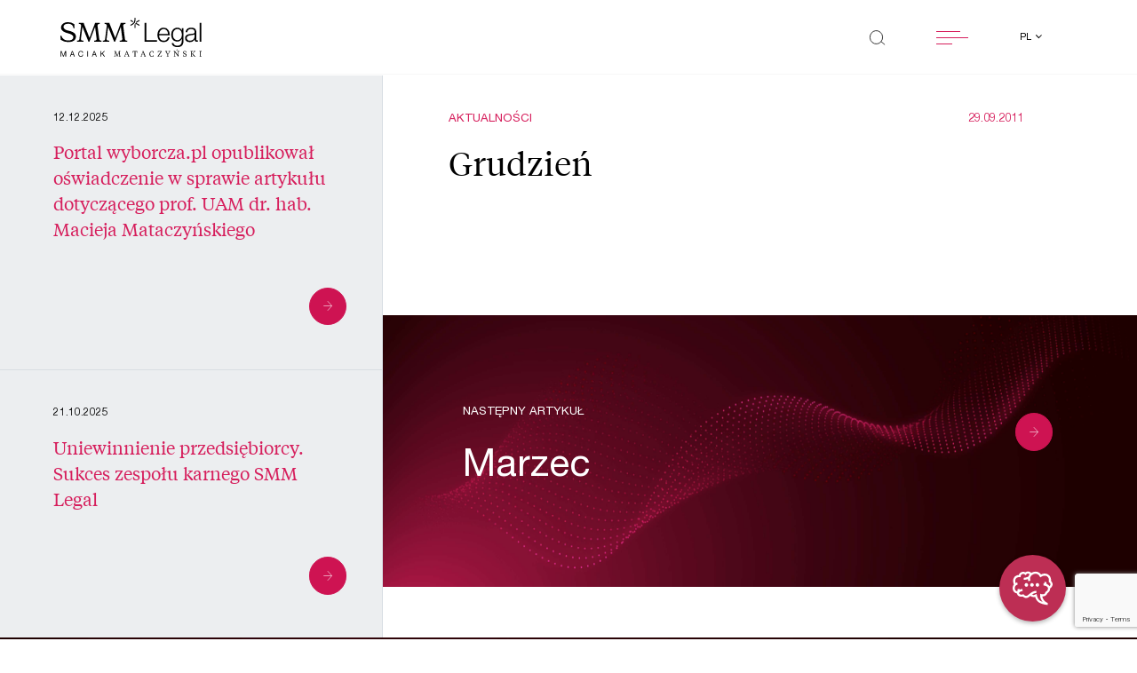

--- FILE ---
content_type: text/html; charset=UTF-8
request_url: https://smmlegal.pl/aktualnosci/grudzien-2007/
body_size: 47988
content:

<!doctype html>
<html lang="pl-PL">

<head>
    <!-- Required meta tags -->
    <meta
        charset="UTF-8">
    <meta name="viewport" content="width=device-width, initial-scale=1">

    <link rel="apple-touch-icon" sizes="180x180" href="apple-touch-icon.png">
    <link rel="icon" type="image/png" sizes="32x32" href="favicon-32x32.png">
    <link rel="icon" type="image/png" sizes="16x16" href="favicon-16x16.png">
    <link rel="manifest" href="site.webmanifest">
    <link rel="mask-icon" href="safari-pinned-tab.svg" color="#5bbad5">
    <link rel="preload" as="font"
        href="https://smmlegal.pl/wp-content/themes/smmlegal/assets/fonts/TiemposText-Regular.woff2">
    <link rel="preload" as="font"
        href="https://smmlegal.pl/wp-content/themes/smmlegal/assets/fonts/HelveticaNeueLTPro-Roman.woff2">
    <link rel="preload" as="font"
        href="https://smmlegal.pl/wp-content/themes/smmlegal/assets/fonts/HelveticaNeueLTPro-Lt.woff2">
    <link rel="preload" as="font"
        href="https://smmlegal.pl/wp-content/themes/smmlegal/assets/fonts/HelveticaNeueLTPro-Bd.woff2">
    <meta name="msapplication-TileColor" content="#da532c">
    <meta name="theme-color" content="#ffffff">
	<script src="https://storage.googleapis.com/chataize.appspot.com/js/widget/smm-legal-5.js" defer></script>

    
    <meta name='robots' content='index, follow, max-image-preview:large, max-snippet:-1, max-video-preview:-1' />

	<!-- This site is optimized with the Yoast SEO plugin v26.7 - https://yoast.com/wordpress/plugins/seo/ -->
	<title>Aktualności - SMM LEGAL Maciak Mataczyński - Grudzień</title>
	<link rel="canonical" href="https://smmlegal.pl/aktualnosci/grudzien-2007/" />
	<meta property="og:locale" content="pl_PL" />
	<meta property="og:type" content="article" />
	<meta property="og:title" content="Aktualności - SMM LEGAL Maciak Mataczyński - Grudzień" />
	<meta property="og:url" content="https://smmlegal.pl/aktualnosci/grudzien-2007/" />
	<meta property="og:site_name" content="SMM LEGAL Maciak Mataczyński Czech Sp. k." />
	<meta property="article:modified_time" content="2021-07-21T10:20:32+00:00" />
	<meta property="og:image" content="https://smmlegal.pl/wp-content/uploads/2021/05/cropped-android-chrome-512x512-1.png" />
	<meta property="og:image:width" content="512" />
	<meta property="og:image:height" content="512" />
	<meta property="og:image:type" content="image/png" />
	<meta name="twitter:card" content="summary_large_image" />
	<meta name="twitter:site" content="@SMM_Legal" />
	<script type="application/ld+json" class="yoast-schema-graph">{"@context":"https://schema.org","@graph":[{"@type":"WebPage","@id":"https://smmlegal.pl/aktualnosci/grudzien-2007/","url":"https://smmlegal.pl/aktualnosci/grudzien-2007/","name":"Aktualności - SMM LEGAL Maciak Mataczyński - Grudzień","isPartOf":{"@id":"https://smmlegal.pl/#website"},"datePublished":"2011-09-29T09:50:01+00:00","dateModified":"2021-07-21T10:20:32+00:00","breadcrumb":{"@id":"https://smmlegal.pl/aktualnosci/grudzien-2007/#breadcrumb"},"inLanguage":"pl-PL","potentialAction":[{"@type":"ReadAction","target":["https://smmlegal.pl/aktualnosci/grudzien-2007/"]}]},{"@type":"BreadcrumbList","@id":"https://smmlegal.pl/aktualnosci/grudzien-2007/#breadcrumb","itemListElement":[{"@type":"ListItem","position":1,"name":"Strona główna","item":"https://smmlegal.pl/"},{"@type":"ListItem","position":2,"name":"Grudzień"}]},{"@type":"WebSite","@id":"https://smmlegal.pl/#website","url":"https://smmlegal.pl/","name":"SMM LEGAL Maciak Mataczyński Czech Sp. k.","description":"Jesteśmy kancelarią prawną wyspecjalizowaną w doradztwie biznesowym. Przełamujemy ograniczenia dzięki doświadczeniu i innowacyjnemu podejściu do problemów.","publisher":{"@id":"https://smmlegal.pl/#organization"},"potentialAction":[{"@type":"SearchAction","target":{"@type":"EntryPoint","urlTemplate":"https://smmlegal.pl/?s={search_term_string}"},"query-input":{"@type":"PropertyValueSpecification","valueRequired":true,"valueName":"search_term_string"}}],"inLanguage":"pl-PL"},{"@type":"Organization","@id":"https://smmlegal.pl/#organization","name":"SMM Legal Maciak Mataczyński Czech Sikorski spółka jawna","url":"https://smmlegal.pl/","logo":{"@type":"ImageObject","inLanguage":"pl-PL","@id":"https://smmlegal.pl/#/schema/logo/image/","url":"https://smmlegal.pl/wp-content/uploads/2021/05/cropped-android-chrome-512x512-1.png","contentUrl":"https://smmlegal.pl/wp-content/uploads/2021/05/cropped-android-chrome-512x512-1.png","width":512,"height":512,"caption":"SMM Legal Maciak Mataczyński Czech Sikorski spółka jawna"},"image":{"@id":"https://smmlegal.pl/#/schema/logo/image/"},"sameAs":["https://x.com/SMM_Legal","https://www.linkedin.com/company/smmlegal/"]}]}</script>
	<!-- / Yoast SEO plugin. -->


<link rel='dns-prefetch' href='//static.addtoany.com' />
<link rel='dns-prefetch' href='//cdnjs.cloudflare.com' />
<link rel='dns-prefetch' href='//maps.googleapis.com' />
<link rel="alternate" title="oEmbed (JSON)" type="application/json+oembed" href="https://smmlegal.pl/wp-json/oembed/1.0/embed?url=https%3A%2F%2Fsmmlegal.pl%2Faktualnosci%2Fgrudzien-2007%2F" />
<link rel="alternate" title="oEmbed (XML)" type="text/xml+oembed" href="https://smmlegal.pl/wp-json/oembed/1.0/embed?url=https%3A%2F%2Fsmmlegal.pl%2Faktualnosci%2Fgrudzien-2007%2F&#038;format=xml" />
<style id='wp-img-auto-sizes-contain-inline-css' type='text/css'>
img:is([sizes=auto i],[sizes^="auto," i]){contain-intrinsic-size:3000px 1500px}
/*# sourceURL=wp-img-auto-sizes-contain-inline-css */
</style>
<style id='wp-emoji-styles-inline-css' type='text/css'>

	img.wp-smiley, img.emoji {
		display: inline !important;
		border: none !important;
		box-shadow: none !important;
		height: 1em !important;
		width: 1em !important;
		margin: 0 0.07em !important;
		vertical-align: -0.1em !important;
		background: none !important;
		padding: 0 !important;
	}
/*# sourceURL=wp-emoji-styles-inline-css */
</style>
<style id='wp-block-library-inline-css' type='text/css'>
:root{--wp-block-synced-color:#7a00df;--wp-block-synced-color--rgb:122,0,223;--wp-bound-block-color:var(--wp-block-synced-color);--wp-editor-canvas-background:#ddd;--wp-admin-theme-color:#007cba;--wp-admin-theme-color--rgb:0,124,186;--wp-admin-theme-color-darker-10:#006ba1;--wp-admin-theme-color-darker-10--rgb:0,107,160.5;--wp-admin-theme-color-darker-20:#005a87;--wp-admin-theme-color-darker-20--rgb:0,90,135;--wp-admin-border-width-focus:2px}@media (min-resolution:192dpi){:root{--wp-admin-border-width-focus:1.5px}}.wp-element-button{cursor:pointer}:root .has-very-light-gray-background-color{background-color:#eee}:root .has-very-dark-gray-background-color{background-color:#313131}:root .has-very-light-gray-color{color:#eee}:root .has-very-dark-gray-color{color:#313131}:root .has-vivid-green-cyan-to-vivid-cyan-blue-gradient-background{background:linear-gradient(135deg,#00d084,#0693e3)}:root .has-purple-crush-gradient-background{background:linear-gradient(135deg,#34e2e4,#4721fb 50%,#ab1dfe)}:root .has-hazy-dawn-gradient-background{background:linear-gradient(135deg,#faaca8,#dad0ec)}:root .has-subdued-olive-gradient-background{background:linear-gradient(135deg,#fafae1,#67a671)}:root .has-atomic-cream-gradient-background{background:linear-gradient(135deg,#fdd79a,#004a59)}:root .has-nightshade-gradient-background{background:linear-gradient(135deg,#330968,#31cdcf)}:root .has-midnight-gradient-background{background:linear-gradient(135deg,#020381,#2874fc)}:root{--wp--preset--font-size--normal:16px;--wp--preset--font-size--huge:42px}.has-regular-font-size{font-size:1em}.has-larger-font-size{font-size:2.625em}.has-normal-font-size{font-size:var(--wp--preset--font-size--normal)}.has-huge-font-size{font-size:var(--wp--preset--font-size--huge)}.has-text-align-center{text-align:center}.has-text-align-left{text-align:left}.has-text-align-right{text-align:right}.has-fit-text{white-space:nowrap!important}#end-resizable-editor-section{display:none}.aligncenter{clear:both}.items-justified-left{justify-content:flex-start}.items-justified-center{justify-content:center}.items-justified-right{justify-content:flex-end}.items-justified-space-between{justify-content:space-between}.screen-reader-text{border:0;clip-path:inset(50%);height:1px;margin:-1px;overflow:hidden;padding:0;position:absolute;width:1px;word-wrap:normal!important}.screen-reader-text:focus{background-color:#ddd;clip-path:none;color:#444;display:block;font-size:1em;height:auto;left:5px;line-height:normal;padding:15px 23px 14px;text-decoration:none;top:5px;width:auto;z-index:100000}html :where(.has-border-color){border-style:solid}html :where([style*=border-top-color]){border-top-style:solid}html :where([style*=border-right-color]){border-right-style:solid}html :where([style*=border-bottom-color]){border-bottom-style:solid}html :where([style*=border-left-color]){border-left-style:solid}html :where([style*=border-width]){border-style:solid}html :where([style*=border-top-width]){border-top-style:solid}html :where([style*=border-right-width]){border-right-style:solid}html :where([style*=border-bottom-width]){border-bottom-style:solid}html :where([style*=border-left-width]){border-left-style:solid}html :where(img[class*=wp-image-]){height:auto;max-width:100%}:where(figure){margin:0 0 1em}html :where(.is-position-sticky){--wp-admin--admin-bar--position-offset:var(--wp-admin--admin-bar--height,0px)}@media screen and (max-width:600px){html :where(.is-position-sticky){--wp-admin--admin-bar--position-offset:0px}}
/*wp_block_styles_on_demand_placeholder:696ba84032229*/
/*# sourceURL=wp-block-library-inline-css */
</style>
<style id='classic-theme-styles-inline-css' type='text/css'>
/*! This file is auto-generated */
.wp-block-button__link{color:#fff;background-color:#32373c;border-radius:9999px;box-shadow:none;text-decoration:none;padding:calc(.667em + 2px) calc(1.333em + 2px);font-size:1.125em}.wp-block-file__button{background:#32373c;color:#fff;text-decoration:none}
/*# sourceURL=/wp-includes/css/classic-themes.min.css */
</style>
<link rel='stylesheet' id='wp-components-css' href='https://smmlegal.pl/wp-includes/css/dist/components/style.min.css?ver=23ef45cdc3fe5a5176cb51f93b047c11' type='text/css' media='all' />
<link rel='stylesheet' id='wp-preferences-css' href='https://smmlegal.pl/wp-includes/css/dist/preferences/style.min.css?ver=23ef45cdc3fe5a5176cb51f93b047c11' type='text/css' media='all' />
<link rel='stylesheet' id='wp-block-editor-css' href='https://smmlegal.pl/wp-includes/css/dist/block-editor/style.min.css?ver=23ef45cdc3fe5a5176cb51f93b047c11' type='text/css' media='all' />
<link rel='stylesheet' id='popup-maker-block-library-style-css' href='https://smmlegal.pl/wp-content/plugins/popup-maker/dist/packages/block-library-style.css?ver=dbea705cfafe089d65f1' type='text/css' media='all' />
<link rel='stylesheet' id='contact-form-7-css' href='https://smmlegal.pl/wp-content/plugins/contact-form-7/includes/css/styles.css?ver=6.1.4' type='text/css' media='all' />
<link rel='stylesheet' id='cmplz-general-css' href='https://smmlegal.pl/wp-content/plugins/complianz-gdpr-premium/assets/css/cookieblocker.min.css?ver=1762157471' type='text/css' media='all' />
<link rel='stylesheet' id='glide-core-css' href='https://smmlegal.pl/wp-content/themes/smmlegal/assets/scss/glide/glide.core.min.css?ver=3.4.1' type='text/css' media='all' />
<link rel='stylesheet' id='glide-theme-css' href='https://smmlegal.pl/wp-content/themes/smmlegal/assets/scss/glide/glide.theme.min.css?ver=3.4.1' type='text/css' media='all' />
<link rel='stylesheet' id='autocomplete-css' href='https://smmlegal.pl/wp-content/themes/smmlegal/assets/scss/autoComplete.css?ver=10.1.3' type='text/css' media='all' />
<link rel='stylesheet' id='smmlegal-style-css' href='https://smmlegal.pl/wp-content/themes/smmlegal/style.css?ver=0.1.21' type='text/css' media='all' />
<link rel='stylesheet' id='addtoany-css' href='https://smmlegal.pl/wp-content/plugins/add-to-any/addtoany.min.css?ver=1.16' type='text/css' media='all' />
<style id='addtoany-inline-css' type='text/css'>
@media screen and (max-width:600px){
.a2a_floating_style.a2a_vertical_style{display:none;}
}
.a2a_floating_style.a2a_vertical_style {
	display: none;
	flex-direction: column;
}
.single-post .a2a_floating_style.a2a_vertical_style {
	display: flex;
}
.a2a_vertical_style a {
	order: 1;
}
.a2a_vertical_style a .a2a_svg, .addtoany_share_save.addtoany_share {
	border-radius: 50%;
	width: 4.5rem;
	height: 4.5rem;
	display: flex;
	justify-content: center;
	align-items: center;
	background-color: #d61e5c;
}
.a2a_vertical_style a .a2a_svg svg, .addtoany_share_save.addtoany_share img {
	display: block;
	height: 30px;
	width: auto;
}
a.a2a_dd.addtoany_share_save.addtoany_share {
	order: 0;
	margin: 4px;
	z-index: 99;
	pointer-events: none;
}
a.a2a_dd.addtoany_share_save.addtoany_share:before {
	content: 'Udostępnij';
    display: block;
    position: absolute;
    top: -30px;
    left: 50%;
    transform: translate(-50%, -50%);
	color: #A4B1C1;
	font-size: 20px;
}
.a2a_vertical_style a:nth-child(1) {
	transform: translateY(-100%);
}
.a2a_vertical_style a:nth-child(2) {
	transform: translateY(-200%);
}
.a2a_vertical_style a:nth-child(3) {
	transform: translateY(-300%);
}
.a2a_vertical_style:hover a:nth-child(1), .a2a_vertical_style:hover a:nth-child(2), .a2a_vertical_style:hover a:nth-child(3) {
	transform: translateY(0);
}
/*# sourceURL=addtoany-inline-css */
</style>
<script type="text/javascript" id="addtoany-core-js-before">
/* <![CDATA[ */
window.a2a_config=window.a2a_config||{};a2a_config.callbacks=[];a2a_config.overlays=[];a2a_config.templates={};a2a_localize = {
	Share: "Share",
	Save: "Save",
	Subscribe: "Subscribe",
	Email: "Email",
	Bookmark: "Bookmark",
	ShowAll: "Show all",
	ShowLess: "Show less",
	FindServices: "Find service(s)",
	FindAnyServiceToAddTo: "Instantly find any service to add to",
	PoweredBy: "Powered by",
	ShareViaEmail: "Share via email",
	SubscribeViaEmail: "Subscribe via email",
	BookmarkInYourBrowser: "Bookmark in your browser",
	BookmarkInstructions: "Press Ctrl+D or \u2318+D to bookmark this page",
	AddToYourFavorites: "Add to your favorites",
	SendFromWebOrProgram: "Send from any email address or email program",
	EmailProgram: "Email program",
	More: "More&#8230;",
	ThanksForSharing: "Thanks for sharing!",
	ThanksForFollowing: "Thanks for following!"
};

a2a_config.icon_color="#d61e5c";

//# sourceURL=addtoany-core-js-before
/* ]]> */
</script>
<script type="text/javascript" defer src="https://static.addtoany.com/menu/page.js" id="addtoany-core-js"></script>
<script type="text/javascript" src="https://smmlegal.pl/wp-includes/js/jquery/jquery.min.js?ver=3.7.1" id="jquery-core-js"></script>
<script type="text/javascript" src="https://smmlegal.pl/wp-includes/js/jquery/jquery-migrate.min.js?ver=3.4.1" id="jquery-migrate-js"></script>
<script type="text/javascript" defer src="https://smmlegal.pl/wp-content/plugins/add-to-any/addtoany.min.js?ver=1.1" id="addtoany-jquery-js"></script>
<script type="text/javascript" id="wpso-front-scripts-js-extra">
/* <![CDATA[ */
var wpso = {"ajaxurl":"https://smmlegal.pl/wp-admin/admin-ajax.php","nonce":"accefb23b7","user_items":[]};
//# sourceURL=wpso-front-scripts-js-extra
/* ]]> */
</script>
<script type="text/javascript" src="https://smmlegal.pl/wp-content/plugins/wp-sort-order/js/front-scripts.js?ver=2026010318" id="wpso-front-scripts-js"></script>
<link rel="https://api.w.org/" href="https://smmlegal.pl/wp-json/" /><link rel="alternate" title="JSON" type="application/json" href="https://smmlegal.pl/wp-json/wp/v2/news/1237" /><link rel="EditURI" type="application/rsd+xml" title="RSD" href="https://smmlegal.pl/xmlrpc.php?rsd" />

<link rel='shortlink' href='https://smmlegal.pl/?p=1237' />
			<style>.cmplz-hidden {
					display: none !important;
				}</style><link rel="icon" href="https://smmlegal.pl/wp-content/uploads/2021/05/cropped-android-chrome-512x512-1-32x32.png" sizes="32x32" />
<link rel="icon" href="https://smmlegal.pl/wp-content/uploads/2021/05/cropped-android-chrome-512x512-1-192x192.png" sizes="192x192" />
<link rel="apple-touch-icon" href="https://smmlegal.pl/wp-content/uploads/2021/05/cropped-android-chrome-512x512-1-180x180.png" />
<meta name="msapplication-TileImage" content="https://smmlegal.pl/wp-content/uploads/2021/05/cropped-android-chrome-512x512-1-270x270.png" />
		<style type="text/css" id="wp-custom-css">
			@media (min-width: 992px) {
    .team-single__about__box {
        padding-left: 0 !important;
    }
}

.team-single__about__box__content {
	margin-bottom: 20px;
}		</style>
		    <link rel="stylesheet" href="https://smmlegal.pl/wp-content/themes/smmlegal/assets/scss/custom.css?v=2">
</head>

<body class="wp-singular news-template-default single single-news postid-1237 wp-theme-smmlegal">
    
    <div class="">
        <div class="">
            <header
                class="black">
                <div class="fixed-top">
                    <div class="container-fluid">
                        <div class="row justify-content-between">
                            <div class="col-8 col-sm-7 col-md-6 col-lg-4 col-xl-3">
                                <a href="https://smmlegal.pl">
                                    <svg xmlns="http://www.w3.org/2000/svg" viewBox="0 0 240.133 66.835"
                                        class="smmlogo d-none d-lg-block img-fluid">
                                        <g id="smmlogo" transform="translate(-35.247 -26.222)">
                                            <path id="Path_2204" data-name="Path 2204" class="cls-1"
                                                d="M149.9,30.338V62.614H147.05V30.338Z"
                                                transform="translate(124.977 4.601)" />
                                            <g id="Group_2386" data-name="Group 2386"
                                                transform="translate(35.751 80.514)">
                                                <path id="Path_2205" data-name="Path 2205" class="cls-1"
                                                    d="M37.152,53.128l2.887,8.1,2.9-8.1H44.6v9.636H43.45V54.746h-.025l-2.861,8.018H39.526l-2.861-8.018h-.025v8.018H35.485V53.128Z"
                                                    transform="translate(-35.485 -50.438)" />
                                                <path id="Path_2206" data-name="Path 2206" class="cls-1"
                                                    d="M47.74,53.128l3.577,9.636H49.97l-1-2.9H45.1l-1.027,2.9H42.827l3.566-9.636Zm.845,5.655-1.525-4.494h-.028l-1.55,4.494Z"
                                                    transform="translate(-27.278 -50.438)" />
                                                <path id="Path_2207" data-name="Path 2207" class="cls-1"
                                                    d="M55.619,54.612a2.734,2.734,0,0,0-1.66-.513,2.849,2.849,0,0,0-1.4.324,2.81,2.81,0,0,0-.961.87,3.842,3.842,0,0,0-.559,1.247A5.835,5.835,0,0,0,50.854,58a6.509,6.509,0,0,0,.18,1.559,3.791,3.791,0,0,0,.559,1.281,2.777,2.777,0,0,0,.968.873,2.886,2.886,0,0,0,1.41.324,2.6,2.6,0,0,0,1.072-.21,2.427,2.427,0,0,0,.807-.58,2.709,2.709,0,0,0,.534-.885,3.858,3.858,0,0,0,.231-1.106h1.218A4.491,4.491,0,0,1,56.64,62.09,3.743,3.743,0,0,1,53.87,63.1a4.206,4.206,0,0,1-1.862-.385,3.655,3.655,0,0,1-1.319-1.059,4.621,4.621,0,0,1-.79-1.593,7.111,7.111,0,0,1-.263-1.972,6.722,6.722,0,0,1,.282-1.976,4.851,4.851,0,0,1,.828-1.614,3.87,3.87,0,0,1,1.36-1.086,4.2,4.2,0,0,1,1.866-.4,4.475,4.475,0,0,1,1.36.2,3.591,3.591,0,0,1,1.142.593,3.262,3.262,0,0,1,.834.978,3.751,3.751,0,0,1,.436,1.358h-1.22A2.4,2.4,0,0,0,55.619,54.612Z"
                                                    transform="translate(-19.667 -50.56)" />
                                                <path id="Path_2208" data-name="Path 2208" class="cls-1"
                                                    d="M58.051,53.128v9.636H56.833V53.128Z"
                                                    transform="translate(-11.621 -50.438)" />
                                                <path id="Path_2209" data-name="Path 2209" class="cls-1"
                                                    d="M65.369,53.128l3.577,9.636H67.6l-1-2.9H62.726l-1.027,2.9H60.456l3.566-9.636Zm.845,5.655L64.69,54.289h-.028l-1.55,4.494Z"
                                                    transform="translate(-7.572 -50.438)" />
                                                <path id="Path_2210" data-name="Path 2210" class="cls-1"
                                                    d="M68.695,53.128v4.8l4.644-4.8h1.578l-3.861,3.886,4.013,5.75H73.532l-3.31-4.873-1.527,1.5v3.374H67.477V53.128Z"
                                                    transform="translate(0.277 -50.438)" />
                                                <path id="Path_2211" data-name="Path 2211" class="cls-1"
                                                    d="M86.768,55.215,84.059,62.68h-.436l-2.874-7.506-.68,5.79c-.013.1-.025.284-.025.324,0,.663.309.824,1.22.864v.527H78.235v-.527c.731-.025,1-.174,1.078-.809l.807-6.629c0-.716-.231-.959-1.089-.985V53.2h2.347a2.2,2.2,0,0,0,.193.756l2.539,6.777,2.412-6.777a2.486,2.486,0,0,0,.205-.756H89v.527c-.847.025-1.078.269-1.078.985l.807,6.629c.078.635.347.784,1.065.809v.527H86.266v-.527c.9-.04,1.22-.2,1.22-.864,0-.04-.013-.229-.025-.324Z"
                                                    transform="translate(12.302 -50.354)" />
                                                <path id="Path_2212" data-name="Path 2212" class="cls-1"
                                                    d="M92.56,59.612H88.775l-.565,1.472a1.735,1.735,0,0,0-.142.54c0,.419.322.568,1.207.593v.527H86.4v-.527c.345-.053.642-.133.781-.5l3.041-7.684-.4-.889h1.425l3.528,8.573c.14.364.4.445.769.5v.527H92.111v-.527c.885-.025,1.192-.161,1.192-.58a1.6,1.6,0,0,0-.142-.54Zm-3.554-.593h3.323l-1.694-4.227Z"
                                                    transform="translate(21.431 -50.418)" />
                                                <path id="Path_2213" data-name="Path 2213" class="cls-1"
                                                    d="M101.132,53.2l.205,2.821h-.411c-.758-1.849-.9-2.213-2.067-2.213h-.974v7.357c0,.824.5.959,1.36.985v.527H95.294v-.527c.86-.025,1.349-.161,1.349-.985V53.811h-.951c-1.167,0-1.309.364-2.078,2.213h-.4l.193-2.821Z"
                                                    transform="translate(29.049 -50.354)" />
                                                <path id="Path_2214" data-name="Path 2214" class="cls-1"
                                                    d="M105.706,59.612h-3.787l-.563,1.472a1.734,1.734,0,0,0-.142.54c0,.419.322.568,1.207.593v.527H99.547v-.527c.345-.053.642-.133.781-.5l3.041-7.684-.4-.889H104.4l3.528,8.573c.14.364.4.445.769.5v.527h-3.439v-.527c.885-.025,1.194-.161,1.194-.58a1.6,1.6,0,0,0-.142-.54Zm-3.556-.593h3.323l-1.692-4.227Z"
                                                    transform="translate(36.126 -50.418)" />
                                                <path id="Path_2215" data-name="Path 2215" class="cls-1"
                                                    d="M113.714,59.848h.474l-.3,2.3a5.687,5.687,0,0,1-2.988.743c-2.539,0-4.221-1.959-4.221-4.672,0-3.158,1.951-5.076,4.426-5.076a4.11,4.11,0,0,1,2.77.851v2.065h-.462c-.345-1.565-1.205-2.228-2.385-2.228-2.067,0-2.978,1.811-2.978,4.011,0,2.457,1.053,4.361,3.13,4.361C112.469,62.2,113.212,61.4,113.714,59.848Z"
                                                    transform="translate(44.103 -50.426)" />
                                                <path id="Path_2216" data-name="Path 2216" class="cls-1"
                                                    d="M118.01,62.045c1.129,0,1.425-.633,2.131-2.037h.424l-.424,2.673h-6.9v-.337l5.477-8.493h-2.861c-1.025,0-1.218.4-1.821,1.849h-.371V53.2h6.684v.352l-5.441,8.49Z"
                                                    transform="translate(51.43 -50.354)" />
                                                <path id="Path_2217" data-name="Path 2217" class="cls-1"
                                                    d="M125.9,54.851a1.25,1.25,0,0,0,.218-.621c0-.366-.269-.474-1.167-.5V53.2h2.887v.527a.9.9,0,0,0-.781.5l-2.836,4.63v2.308c0,.824.462.959,1.3.985v.527h-3.825v-.527c.86-.025,1.309-.161,1.309-.985v-2.3l-2.757-4.642a.922.922,0,0,0-.784-.5V53.2h3.4v.527c-.885.025-1.169.133-1.169.5a1.179,1.179,0,0,0,.231.621l1.963,3.321Z"
                                                    transform="translate(58.384 -50.354)" />
                                                <path id="Path_2218" data-name="Path 2218" class="cls-1"
                                                    d="M133.833,61.956l-.089-2.215h.449c.385,1.419,1.167,2.472,2.476,2.472,1.205,0,1.938-.621,1.938-1.728,0-.932-.578-1.364-2.131-1.97-1.707-.663-2.63-1.311-2.63-2.836a2.527,2.527,0,0,1,2.81-2.539,4.687,4.687,0,0,1,2.668.851v2.065H138.9c-.294-1.309-1.065-2.241-2.308-2.241a1.459,1.459,0,0,0-1.631,1.512c0,.919.436,1.336,2.027,1.957,1.887.729,2.785,1.432,2.785,2.931,0,1.728-1.436,2.673-3.143,2.673A4.355,4.355,0,0,1,133.833,61.956Z"
                                                    transform="translate(74.352 -50.426)" />
                                                <path id="Path_2219" data-name="Path 2219" class="cls-1"
                                                    d="M140.971,54.715c0-.824-.449-.959-1.309-.985V53.2h3.85v.527c-.834.025-1.3.161-1.3.985v6.453c0,.824.462.959,1.3.985v.527h-3.85v-.527c.86-.025,1.309-.161,1.309-.985Zm5.71,6.373c.731.849,1.078,1.012,1.656,1.065v.527H146.6a4.828,4.828,0,0,1-1.271-1.175l-2.988-3.645,3.219-3.253a.729.729,0,0,0,.282-.5c0-.244-.14-.309-1.025-.377V53.2h3.272v.527a1.935,1.935,0,0,0-1.413.688L143.627,57.5Z"
                                                    transform="translate(80.968 -50.354)" />
                                                <path id="Path_2220" data-name="Path 2220" class="cls-1"
                                                    d="M146.815,62.68v-.527c.86-.025,1.309-.161,1.309-.985V54.715c0-.824-.449-.959-1.309-.985V53.2h3.85v.527c-.86.025-1.309.161-1.309.985v6.453c0,.824.449.959,1.309.985v.527Z"
                                                    transform="translate(88.964 -50.354)" />
                                                <g id="Group_2385" data-name="Group 2385" transform="translate(192.2)">
                                                    <path id="Path_2221" data-name="Path 2221" class="cls-1"
                                                        d="M127.547,54.58c-.513-.633-.68-.837-1.309-.849V53.2h2.194l5.337,7.114v-5.6c0-.824-.449-.959-1.309-.985V53.2h3.361v.527c-.86.025-1.307.161-1.307.985V62.68h-.527l-5.7-7.493v5.981c0,.824.449.959,1.309.985v.527h-3.361v-.527c.86-.025,1.309-.161,1.309-.985Z"
                                                        transform="translate(-126.238 -50.354)" />
                                                    <path id="Path_2222" data-name="Path 2222" class="cls-1"
                                                        d="M128.308,53.887h.513l2-2.029h-1.538Z"
                                                        transform="translate(-123.925 -51.858)" />
                                                </g>
                                            </g>
                                            <path id="Path_2223" data-name="Path 2223" class="cls-1"
                                                d="M105.823,30.338V59.992h18.082v2.622H102.75V30.338Z"
                                                transform="translate(75.457 4.601)" />
                                            <path id="Path_2224" data-name="Path 2224" class="cls-1"
                                                d="M116.439,50.541a8.777,8.777,0,0,0,1.379,2.961,7.872,7.872,0,0,0,2.4,2.171,6.7,6.7,0,0,0,3.48.858,6.921,6.921,0,0,0,4.882-1.626,8.556,8.556,0,0,0,2.442-4.342h2.849a11.384,11.384,0,0,1-3.323,6.15q-2.421,2.17-6.849,2.169a10.866,10.866,0,0,1-4.769-.972,8.764,8.764,0,0,1-3.276-2.666,11.591,11.591,0,0,1-1.876-3.933,17.9,17.9,0,0,1-.61-4.725,16.949,16.949,0,0,1,.61-4.519,12.124,12.124,0,0,1,1.876-3.956,9.4,9.4,0,0,1,3.276-2.8,10.07,10.07,0,0,1,4.769-1.063,9.227,9.227,0,0,1,8.024,4.092,12.289,12.289,0,0,1,1.785,4.2,18.376,18.376,0,0,1,.451,4.814H116.009A12.653,12.653,0,0,0,116.439,50.541Zm14.1-8.7a8.584,8.584,0,0,0-1.468-2.645,7.323,7.323,0,0,0-2.306-1.853,6.617,6.617,0,0,0-3.075-.7,6.716,6.716,0,0,0-3.12.7,7.314,7.314,0,0,0-2.3,1.853,9.235,9.235,0,0,0-1.514,2.668,13.054,13.054,0,0,0-.748,3.1h15.1A10.327,10.327,0,0,0,130.544,41.839Z"
                                                transform="translate(87.097 8.967)" />
                                            <path id="Path_2225" data-name="Path 2225" class="cls-1"
                                                d="M144.562,61a9.042,9.042,0,0,1-1.787,3.526,7.763,7.763,0,0,1-3.185,2.215,13.272,13.272,0,0,1-4.816.769,14.493,14.493,0,0,1-3.435-.407,9.774,9.774,0,0,1-3.005-1.266,7.485,7.485,0,0,1-2.215-2.192,6.536,6.536,0,0,1-1.019-3.187h2.848a5.068,5.068,0,0,0,.881,2.194,5.29,5.29,0,0,0,1.584,1.423,6.978,6.978,0,0,0,2.056.79,10.712,10.712,0,0,0,2.3.25q3.977,0,5.741-2.26t1.764-6.51V53.186h-.091a8.312,8.312,0,0,1-2.916,3.48,7.778,7.778,0,0,1-4.5,1.311,11.3,11.3,0,0,1-4.791-.925A8.908,8.908,0,0,1,126.7,54.5a10.418,10.418,0,0,1-1.874-3.821A17.92,17.92,0,0,1,124.241,46a14.527,14.527,0,0,1,.7-4.543,11.241,11.241,0,0,1,2.033-3.753,9.489,9.489,0,0,1,3.3-2.531,10.432,10.432,0,0,1,4.5-.928,8.183,8.183,0,0,1,2.465.362,7.788,7.788,0,0,1,2.1,1.017,9.043,9.043,0,0,1,1.7,1.514,6.967,6.967,0,0,1,1.152,1.809h.091V34.922h2.846V56.35A17.825,17.825,0,0,1,144.562,61Zm-6.534-6.216a7.383,7.383,0,0,0,2.351-2.08,9.1,9.1,0,0,0,1.423-2.961,12.469,12.469,0,0,0,.476-3.435,14.865,14.865,0,0,0-.407-3.435,9.946,9.946,0,0,0-1.313-3.12,7.086,7.086,0,0,0-2.327-2.26,6.582,6.582,0,0,0-3.458-.86,6.844,6.844,0,0,0-3.48.837,7.409,7.409,0,0,0-2.4,2.194,9.141,9.141,0,0,0-1.379,3.1,14.653,14.653,0,0,0-.43,3.547,13.125,13.125,0,0,0,.451,3.435,8.775,8.775,0,0,0,1.4,2.961,7.235,7.235,0,0,0,2.4,2.08,7.036,7.036,0,0,0,3.435.792A6.484,6.484,0,0,0,138.028,54.789Z"
                                                transform="translate(99.481 8.967)" />
                                            <path id="Path_2226" data-name="Path 2226" class="cls-1"
                                                d="M137.206,38.539a6.678,6.678,0,0,1,1.967-2.442,8.3,8.3,0,0,1,2.914-1.4,14.141,14.141,0,0,1,3.708-.453,16.255,16.255,0,0,1,3.073.294,7.445,7.445,0,0,1,2.757,1.108,6.027,6.027,0,0,1,1.989,2.283,8.224,8.224,0,0,1,.769,3.818V54.135a1.5,1.5,0,0,0,1.673,1.718,2.2,2.2,0,0,0,.9-.18v2.4c-.333.061-.627.106-.881.136a8.728,8.728,0,0,1-.972.044,4.327,4.327,0,0,1-1.741-.292,2.347,2.347,0,0,1-1.017-.837,3.093,3.093,0,0,1-.474-1.29,10.907,10.907,0,0,1-.114-1.65h-.089a19.131,19.131,0,0,1-1.561,2.012,7.765,7.765,0,0,1-1.762,1.47,8.167,8.167,0,0,1-2.215.9,12.214,12.214,0,0,1-2.963.316,11.747,11.747,0,0,1-3.05-.383,6.83,6.83,0,0,1-2.486-1.222,5.809,5.809,0,0,1-1.673-2.124,7.062,7.062,0,0,1-.61-3.052,6.035,6.035,0,0,1,1.084-3.818,6.846,6.846,0,0,1,2.872-2.1,16.483,16.483,0,0,1,4.022-1.017q2.24-.3,4.545-.565.9-.089,1.582-.227a2.726,2.726,0,0,0,1.129-.474,2.186,2.186,0,0,0,.7-.925,4,4,0,0,0,.25-1.538,5.215,5.215,0,0,0-.474-2.374,3.767,3.767,0,0,0-1.313-1.468,5.311,5.311,0,0,0-1.942-.748,13.168,13.168,0,0,0-2.374-.2A7.183,7.183,0,0,0,141,37.929a5.047,5.047,0,0,0-1.809,4.136h-2.848A9.464,9.464,0,0,1,137.206,38.539Zm14.24,6.961a1.624,1.624,0,0,1-1.04.722,10.257,10.257,0,0,1-1.355.318q-1.811.318-3.73.565a20.271,20.271,0,0,0-3.505.745,6.87,6.87,0,0,0-2.6,1.423,3.4,3.4,0,0,0-1.017,2.645,4.146,4.146,0,0,0,.428,1.921,4.66,4.66,0,0,0,1.154,1.446,5,5,0,0,0,1.673.928,6.135,6.135,0,0,0,1.942.316,9.761,9.761,0,0,0,3.12-.5,7.655,7.655,0,0,0,2.6-1.446,6.887,6.887,0,0,0,2.419-5.379V45.5Z"
                                                transform="translate(111.902 8.967)" />
                                            <g id="Group_2393" data-name="Group 2393"
                                                transform="translate(35.247 33.742)">
                                                <g id="Group_2392" data-name="Group 2392">
                                                    <g id="Group_2388" data-name="Group 2388"
                                                        transform="translate(28.407 1.197)">
                                                        <g id="Group_2387" data-name="Group 2387">
                                                            <path id="Path_2227" data-name="Path 2227" class="cls-1"
                                                                d="M79.237,37.189l-9.7,25.427H67.973l-10.3-25.564L55.236,56.775c-.047.324-.093.966-.093,1.106,0,2.251,1.1,2.8,4.369,2.942v1.794H48.66V60.822c2.622-.093,3.585-.6,3.863-2.76l2.9-22.576c0-2.436-.828-3.264-3.91-3.355V30.338h8.414a7.19,7.19,0,0,0,.69,2.575l9.1,23.08,8.645-23.08a8.248,8.248,0,0,0,.735-2.575h8.139v1.794c-3.035.091-3.861.919-3.861,3.355l2.9,22.576c.277,2.162,1.243,2.666,3.816,2.76v1.794H77.444V60.822c3.219-.138,4.367-.69,4.367-2.942,0-.14-.044-.781-.091-1.106Z"
                                                                transform="translate(-48.66 -30.338)" />
                                                        </g>
                                                    </g>
                                                    <g id="Group_2390" data-name="Group 2390"
                                                        transform="translate(72.11 1.197)">
                                                        <g id="Group_2389" data-name="Group 2389">
                                                            <path id="Path_2228" data-name="Path 2228" class="cls-1"
                                                                d="M99.873,37.189l-9.7,25.427H88.609L78.31,37.052,75.872,56.775c-.047.324-.093.966-.093,1.106,0,2.251,1.105,2.8,4.369,2.942v1.794H69.3V60.822c2.622-.093,3.588-.6,3.863-2.76l2.9-22.576c0-2.436-.828-3.264-3.91-3.355V30.338h8.414a7.147,7.147,0,0,0,.69,2.575l9.1,23.08L99,32.913a8.309,8.309,0,0,0,.737-2.575h8.137v1.794c-3.033.091-3.861.919-3.861,3.355l2.9,22.576c.277,2.162,1.243,2.666,3.816,2.76v1.794H98.079V60.822c3.219-.138,4.369-.69,4.369-2.942,0-.14-.047-.781-.093-1.106Z"
                                                                transform="translate(-69.296 -30.338)" />
                                                        </g>
                                                    </g>
                                                    <g id="Group_2391" data-name="Group 2391">
                                                        <path id="Path_2229" data-name="Path 2229" class="cls-1"
                                                            d="M35.569,59.831l-.322-6.976h1.61c1.379,4.829,5.14,8.276,11.349,8.276,5.991,0,9.005-1.978,9.005-5.748,0-3.173-3.526-5.246-9.333-6.663-6.33-1.546-11.618-4.509-11.618-9.706,0-4.873,4.558-9.242,11.97-9.242a18.981,18.981,0,0,1,10.928,3.494V40.3H57.639c-1.057-4.46-3.037-7.832-9.433-7.832-5.007,0-7.7,2.406-7.7,5.35,0,3.126,2.963,5.466,8.925,6.667,7.762,1.563,12.214,4.873,12.214,9.977,0,5.885-4.619,9.38-13.5,9.38A20.848,20.848,0,0,1,35.569,59.831Z"
                                                            transform="translate(-35.247 -29.773)" />
                                                    </g>
                                                </g>
                                            </g>
                                            <g id="Group_2394" data-name="Group 2394"
                                                transform="translate(153.998 26.222)">
                                                <path id="Path_2230" data-name="Path 2230" class="cls-1"
                                                    d="M95.1,30.337" transform="translate(-87.089 -21.622)" />
                                                <path id="Path_2231" data-name="Path 2231" class="cls-1"
                                                    d="M95.11,30.309" transform="translate(-87.081 -21.653)" />
                                                <path id="Path_2232" data-name="Path 2232" class="cls-1"
                                                    d="M98.532,26.222l1.722,0,0,4.2a8.54,8.54,0,0,1-4.39,7.459l-3.7,2.059-.839-1.506,3.35-1.862a7.5,7.5,0,0,0,3.861-6.557Z"
                                                    transform="translate(-91.319 -26.222)" />
                                                <path id="Path_2233" data-name="Path 2233" class="cls-1"
                                                    d="M97.713,31A8.546,8.546,0,0,1,94.9,35.752a.479.479,0,0,0-.167.358l-.011,5.58h1.726l0-7.249,6.362,3.545.841-1.508-6.3-3.5,1.474-.817,4.831-2.677-.839-1.508-3.994,2.219-.881.489A.472.472,0,0,0,97.713,31Z"
                                                    transform="translate(-87.517 -24.262)" />
                                                <path id="Path_2234" data-name="Path 2234" class="cls-1"
                                                    d="M96.417,30.344l-4.255-2.372-.841,1.508,4.212,2.34A7.609,7.609,0,0,0,96.417,30.344Z"
                                                    transform="translate(-91.317 -24.266)" />
                                            </g>
                                        </g>
                                    </svg>
                                    <svg xmlns="http://www.w3.org/2000/svg" viewBox="0 0 165.999 34.754"
                                        class="smmlogo d-block d-lg-none">
                                        <g id="logo-mobile" transform="translate(-35.247 -26.222)">
                                            <path id="Path_2204" data-name="Path 2204" class="cls-1"
                                                d="M149.02,30.338V52.662h-1.97V30.338Z"
                                                transform="translate(52.226 1.913)" />
                                            <path id="Path_2223" data-name="Path 2223" class="cls-1"
                                                d="M104.875,30.338V50.849h12.507v1.813H102.75V30.338Z"
                                                transform="translate(31.545 1.913)" />
                                            <path id="Path_2224" data-name="Path 2224" class="cls-1"
                                                d="M115.429,45.516a6.07,6.07,0,0,0,.954,2.048,5.445,5.445,0,0,0,1.658,1.5,4.636,4.636,0,0,0,2.407.593,4.787,4.787,0,0,0,3.376-1.125,5.918,5.918,0,0,0,1.689-3h1.97a7.874,7.874,0,0,1-2.3,4.254,6.855,6.855,0,0,1-4.737,1.5,7.516,7.516,0,0,1-3.3-.672,6.062,6.062,0,0,1-2.266-1.844,8.017,8.017,0,0,1-1.3-2.72,12.381,12.381,0,0,1-.422-3.268,11.723,11.723,0,0,1,.422-3.126,8.386,8.386,0,0,1,1.3-2.736,6.5,6.5,0,0,1,2.266-1.938,6.966,6.966,0,0,1,3.3-.735,6.382,6.382,0,0,1,5.55,2.83,8.5,8.5,0,0,1,1.235,2.908,12.709,12.709,0,0,1,.312,3.33H115.132A8.751,8.751,0,0,0,115.429,45.516Zm9.756-6.019a5.938,5.938,0,0,0-1.015-1.83,5.065,5.065,0,0,0-1.6-1.282,4.577,4.577,0,0,0-2.127-.485,4.646,4.646,0,0,0-2.158.485,5.059,5.059,0,0,0-1.594,1.282,6.387,6.387,0,0,0-1.047,1.846,9.028,9.028,0,0,0-.517,2.142h10.444A7.143,7.143,0,0,0,125.185,39.5Z"
                                                transform="translate(36.411 3.721)" />
                                            <path id="Path_2225" data-name="Path 2225" class="cls-1"
                                                d="M138.3,52.754a6.254,6.254,0,0,1-1.236,2.439,5.369,5.369,0,0,1-2.2,1.532,9.18,9.18,0,0,1-3.331.532,10.024,10.024,0,0,1-2.376-.281,6.76,6.76,0,0,1-2.079-.876,5.177,5.177,0,0,1-1.532-1.516,4.521,4.521,0,0,1-.7-2.2h1.97a3.506,3.506,0,0,0,.609,1.518,3.659,3.659,0,0,0,1.1.984,4.827,4.827,0,0,0,1.422.546,7.41,7.41,0,0,0,1.594.173,4.732,4.732,0,0,0,3.971-1.563,7.2,7.2,0,0,0,1.22-4.5V47.346h-.063a5.749,5.749,0,0,1-2.017,2.407,5.38,5.38,0,0,1-3.111.907,7.814,7.814,0,0,1-3.313-.64,6.161,6.161,0,0,1-2.268-1.767,7.206,7.206,0,0,1-1.3-2.643,12.394,12.394,0,0,1-.407-3.236,10.048,10.048,0,0,1,.485-3.142,7.775,7.775,0,0,1,1.406-2.6,6.563,6.563,0,0,1,2.282-1.751,7.216,7.216,0,0,1,3.111-.642,5.66,5.66,0,0,1,1.705.25,5.387,5.387,0,0,1,1.453.7,6.255,6.255,0,0,1,1.173,1.047,4.82,4.82,0,0,1,.8,1.251h.063V34.713h1.969V49.534A12.328,12.328,0,0,1,138.3,52.754Zm-4.519-4.3a5.107,5.107,0,0,0,1.626-1.438,6.3,6.3,0,0,0,.984-2.048,8.625,8.625,0,0,0,.33-2.376,10.281,10.281,0,0,0-.281-2.376,6.879,6.879,0,0,0-.908-2.158,4.9,4.9,0,0,0-1.61-1.563,4.553,4.553,0,0,0-2.392-.595,4.734,4.734,0,0,0-2.407.579A5.124,5.124,0,0,0,127.462,38a6.323,6.323,0,0,0-.954,2.142,10.137,10.137,0,0,0-.3,2.454,9.078,9.078,0,0,0,.312,2.376,6.07,6.07,0,0,0,.97,2.048,5,5,0,0,0,1.657,1.438,4.867,4.867,0,0,0,2.376.548A4.485,4.485,0,0,0,133.777,48.455Z"
                                                transform="translate(41.623 3.719)" />
                                            <path id="Path_2226" data-name="Path 2226" class="cls-1"
                                                d="M136.635,37.215A4.62,4.62,0,0,1,138,35.526a5.741,5.741,0,0,1,2.016-.968,9.781,9.781,0,0,1,2.565-.313,11.244,11.244,0,0,1,2.125.2,5.149,5.149,0,0,1,1.907.766,4.169,4.169,0,0,1,1.375,1.579,5.689,5.689,0,0,1,.532,2.641V48a1.037,1.037,0,0,0,1.157,1.188,1.519,1.519,0,0,0,.625-.125v1.657c-.23.042-.434.073-.609.094a6.036,6.036,0,0,1-.672.031,2.993,2.993,0,0,1-1.2-.2,1.623,1.623,0,0,1-.7-.579,2.14,2.14,0,0,1-.328-.892,7.542,7.542,0,0,1-.079-1.141h-.062a13.239,13.239,0,0,1-1.08,1.392,5.373,5.373,0,0,1-1.219,1.017,5.651,5.651,0,0,1-1.532.625,8.448,8.448,0,0,1-2.049.218,8.125,8.125,0,0,1-2.109-.265,4.725,4.725,0,0,1-1.72-.845,4.018,4.018,0,0,1-1.157-1.469,4.884,4.884,0,0,1-.422-2.111,4.174,4.174,0,0,1,.75-2.641,4.736,4.736,0,0,1,1.986-1.455,11.4,11.4,0,0,1,2.782-.7q1.549-.2,3.144-.391.624-.062,1.094-.157a1.886,1.886,0,0,0,.781-.328,1.512,1.512,0,0,0,.485-.64,2.77,2.77,0,0,0,.173-1.063,3.607,3.607,0,0,0-.328-1.642,2.605,2.605,0,0,0-.908-1.015,3.673,3.673,0,0,0-1.343-.517,9.108,9.108,0,0,0-1.642-.141,4.968,4.968,0,0,0-3.064.892,3.491,3.491,0,0,0-1.251,2.861h-1.97A6.546,6.546,0,0,1,136.635,37.215Zm9.85,4.815a1.123,1.123,0,0,1-.719.5,7.094,7.094,0,0,1-.938.22q-1.252.22-2.58.391a14.021,14.021,0,0,0-2.424.516,4.751,4.751,0,0,0-1.8.984,2.353,2.353,0,0,0-.7,1.83,2.868,2.868,0,0,0,.3,1.329,3.223,3.223,0,0,0,.8,1,3.458,3.458,0,0,0,1.157.642,4.244,4.244,0,0,0,1.343.218,6.751,6.751,0,0,0,2.158-.344,5.3,5.3,0,0,0,1.8-1,4.763,4.763,0,0,0,1.673-3.721V42.03Z"
                                                transform="translate(46.788 3.721)" />
                                            <g id="Group_2393" data-name="Group 2393"
                                                transform="translate(35.247 31.424)">
                                                <g id="Group_2392" data-name="Group 2392">
                                                    <g id="Group_2388" data-name="Group 2388"
                                                        transform="translate(19.648 0.828)">
                                                        <g id="Group_2387" data-name="Group 2387">
                                                            <path id="Path_2227" data-name="Path 2227" class="cls-1"
                                                                d="M69.81,35.077,63.1,52.664H62.018L54.894,34.982,53.208,48.624c-.032.224-.064.668-.064.765,0,1.557.763,1.939,3.022,2.035v1.241H48.66V51.423c1.813-.064,2.48-.413,2.672-1.909l2-15.615c0-1.685-.573-2.257-2.7-2.32V30.338h5.82a4.973,4.973,0,0,0,.478,1.781l6.3,15.964L69.2,32.119a5.705,5.705,0,0,0,.508-1.781h5.629v1.241c-2.1.063-2.67.636-2.67,2.32l2,15.615c.192,1.5.86,1.844,2.64,1.909v1.241H68.569V51.423c2.227-.1,3.021-.478,3.021-2.035,0-.1-.031-.541-.063-.765Z"
                                                                transform="translate(-48.66 -30.338)" />
                                                        </g>
                                                    </g>
                                                    <g id="Group_2390" data-name="Group 2390"
                                                        transform="translate(49.877 0.828)">
                                                        <g id="Group_2389" data-name="Group 2389">
                                                            <path id="Path_2228" data-name="Path 2228" class="cls-1"
                                                                d="M90.446,35.077l-6.71,17.587H82.654L75.53,34.982,73.844,48.624c-.032.224-.064.668-.064.765,0,1.557.765,1.939,3.022,2.035v1.241H69.3V51.423c1.813-.064,2.481-.413,2.672-1.909l2-15.615c0-1.685-.573-2.257-2.7-2.32V30.338h5.82a4.943,4.943,0,0,0,.478,1.781l6.3,15.964,5.978-15.964a5.746,5.746,0,0,0,.51-1.781h5.628v1.241c-2.1.063-2.67.636-2.67,2.32l2,15.615c.192,1.5.86,1.844,2.64,1.909v1.241H89.2V51.423c2.227-.1,3.022-.478,3.022-2.035,0-.1-.032-.541-.064-.765Z"
                                                                transform="translate(-69.296 -30.338)" />
                                                        </g>
                                                    </g>
                                                    <g id="Group_2391" data-name="Group 2391">
                                                        <path id="Path_2229" data-name="Path 2229" class="cls-1"
                                                            d="M35.47,50.564l-.223-4.825H36.36a7.6,7.6,0,0,0,7.85,5.725c4.144,0,6.229-1.368,6.229-3.976,0-2.194-2.439-3.628-6.456-4.608-4.378-1.069-8.036-3.119-8.036-6.713,0-3.371,3.152-6.393,8.279-6.393a13.128,13.128,0,0,1,7.559,2.417v4.866h-1.05c-.731-3.085-2.1-5.417-6.524-5.417-3.463,0-5.329,1.664-5.329,3.7,0,2.162,2.049,3.781,6.173,4.611,5.369,1.081,8.448,3.371,8.448,6.9,0,4.071-3.195,6.488-9.338,6.488A14.42,14.42,0,0,1,35.47,50.564Z"
                                                            transform="translate(-35.247 -29.773)" />
                                                    </g>
                                                </g>
                                            </g>
                                            <g id="Group_2394" data-name="Group 2394"
                                                transform="translate(117.519 26.222)">
                                                <path id="Path_2230" data-name="Path 2230" class="cls-1"
                                                    d="M95.1,30.337" transform="translate(-89.56 -24.309)"
                                                    fill="#fff" />
                                                <path id="Path_2231" data-name="Path 2231" class="cls-1"
                                                    d="M95.11,30.309" transform="translate(-89.557 -24.322)"
                                                    fill="#fff" />
                                                <path id="Path_2232" data-name="Path 2232" class="cls-1"
                                                    d="M96.308,26.222H97.5v2.9a5.907,5.907,0,0,1-3.037,5.159L91.9,35.708l-.58-1.042,2.317-1.288a5.19,5.19,0,0,0,2.67-4.535Z"
                                                    transform="translate(-91.319 -26.222)" />
                                                <path id="Path_2233" data-name="Path 2233" class="cls-1"
                                                    d="M96.79,30.07a5.911,5.911,0,0,1-1.947,3.284.331.331,0,0,0-.116.248l-.007,3.86h1.194l0-5.014,4.4,2.452.582-1.043-4.358-2.421,1.02-.565,3.341-1.852-.58-1.043L97.559,29.51l-.609.338A.326.326,0,0,0,96.79,30.07Z"
                                                    transform="translate(-89.738 -25.407)" />
                                                <path id="Path_2234" data-name="Path 2234" class="cls-1"
                                                    d="M94.845,29.613,91.9,27.972l-.582,1.043,2.914,1.619A5.262,5.262,0,0,0,94.845,29.613Z"
                                                    transform="translate(-91.318 -25.409)" />
                                            </g>
                                        </g>
                                    </svg>

                                </a>

                            </div>
                            <div class="col-10 col-sm-9 col-md-6 col-lg-5 col-xl-4 col-xxl-3">
                                <div class="header-items h-100">
                                    <div class="header-item">
                                        <button class="btn search-btn">
                                            <svg xmlns="http://www.w3.org/2000/svg" viewBox="0 0 30.024 30.024"
                                                class="search-icon search-icon-white">
                                                <g id="search-icon"
                                                    transform="matrix(0.629, -0.777, 0.777, 0.629, 0, 16.59)">
                                                    <g id="Ellipse_1" data-name="Ellipse 1" class="cls-1">
                                                        <circle class="cls-2" cx="10.674" cy="10.674" r="10.674" />
                                                        <circle class="cls-3" cx="10.674" cy="10.674" r="10.174" />
                                                    </g>
                                                    <path id="Path_8" data-name="Path 8" class="cls-1" d="M0,0V7.694"
                                                        transform="translate(10.443 20.826)" />
                                                </g>
                                            </svg>
                                        </button>
                                    </div>
                                    <div class="header-item">
                                        <button class="btn hamburger">
                                            <span class="hamburger__line"></span>
                                        </button>
                                    </div>
                                    <div class="header-item">
                                                                                <div class="btn-group language-switcher">
                                            <button type="button" class="btn dropdown-toggle text-uppercase"
                                                data-bs-toggle="dropdown" aria-expanded="false">
                                                pl                                            </button>
                                            <ul class="dropdown-menu">
                                                                                                <li><a class="dropdown-item"
                                                        href="https://smmlegal.pl/en/">English</a>
                                                </li>
                                                                                                <li><a class="dropdown-item"
                                                        href="https://smmlegal.pl/de/">Deutsch</a>
                                                </li>
                                                                                                <li><a class="dropdown-item"
                                                        href="https://smmlegal.pl/aktualnosci/grudzien-2007/">Polski</a>
                                                </li>
                                                                                                <!-- <li><a class="dropdown-item" href="#">Polski</a></li>
                                            <li><a class="dropdown-item" href="#">English</a></li>
                                            <li><a class="dropdown-item" href="#">Deutsch</a></li> -->
                                            </ul>
                                        </div>
                                                                            </div>
                                                                    </div>
                            </div>
                        </div>
                    </div>
                </div>
                <div class="overlay"></div>
                <div class="megamenu slider-container">
                    <div class="container-fluid">
                        <div class="row">
                            <div class="col-11 col-md-9 col-lg-6 col-xl-5 offset-lg-2 offset-xxl-5 order-lg-2">
                                                                <nav class="pb-l pt-xl">
                                    <ul id="primary-menu-list" class="menu-wrapper"><li id="menu-item-67" class="menu-item menu-item-type-custom menu-item-object-custom menu-item-67"><a href="/specjalizacje/">Specjalizacje</a></li>
<li id="menu-item-6231" class="menu-item menu-item-type-post_type_archive menu-item-object-transformations menu-item-6231"><a href="https://smmlegal.pl/transformacje/">Transformacje</a></li>
<li id="menu-item-71" class="menu-item menu-item-type-custom menu-item-object-custom menu-item-71"><a href="/case-studies">Case study</a></li>
<li id="menu-item-72" class="menu-item menu-item-type-custom menu-item-object-custom menu-item-72"><a href="/news/?latest">Aktualności</a></li>
<li id="menu-item-100" class="menu-item menu-item-type-post_type menu-item-object-page current_page_parent menu-item-100"><a href="https://smmlegal.pl/blog/">Blog</a></li>
<li id="menu-item-101" class="menu-item menu-item-type-post_type menu-item-object-page menu-item-101"><a href="https://smmlegal.pl/o-nas/">O nas</a></li>
<li id="menu-item-69" class="menu-item menu-item-type-custom menu-item-object-custom menu-item-69"><a href="/zespol/">Zespół</a></li>
<li id="menu-item-325" class="menu-item menu-item-type-post_type menu-item-object-page menu-item-325"><a href="https://smmlegal.pl/kariera/">Kariera</a></li>
<li id="menu-item-326" class="menu-item menu-item-type-post_type menu-item-object-page menu-item-326"><a href="https://smmlegal.pl/kontakt/">Kontakt</a></li>
</ul>                                </nav>
                                                            </div>
                            <div class="col-5 col-md-7 d-lg-none">
                                <div class="mobile-social-header pb-l pt-xl">
                                    <a href="#search" class="d-inline-block search-btn">
                                        <button
                                            class="button button--small button--primary button--slider button--grey">
                                            <div class="button__deco">
                                                <div class="button__deco-filler"></div>
                                            </div>
                                            <span class="button__text">
                                                <span class="button__text-inner">
                                                    <svg xmlns="http://www.w3.org/2000/svg" viewBox="0 0 30.024 30.024"
                                                        class="search-icon search-icon-white">
                                                        <g id="search-icon"
                                                            transform="matrix(0.629, -0.777, 0.777, 0.629, 0, 16.59)">
                                                            <g id="Ellipse_1" data-name="Ellipse 1" class="cls-1">
                                                                <circle class="cls-2" cx="10.674" cy="10.674"
                                                                    r="10.674" />
                                                                <circle class="cls-3" cx="10.674" cy="10.674"
                                                                    r="10.174" />
                                                            </g>
                                                            <path id="Path_8" data-name="Path 8" class="cls-1"
                                                                d="M0,0V7.694" transform="translate(10.443 20.826)" />
                                                        </g>
                                                    </svg>
                                                </span>
                                            </span>
                                        </button>
                                    </a>
                                    <a href="https://www.linkedin.com/company/smmlegal/"
                                        class="d-inline-block" target="_blank">
                                        <button
                                            class="button button--small button--primary button--slider button--grey">
                                            <div class="button__deco">
                                                <div class="button__deco-filler"></div>
                                            </div>
                                            <span class="button__text">
                                                <span class="button__text-inner">
                                                    <i class="linkedin"></i>
                                                </span>
                                            </span>
                                        </button>
                                    </a>
                                    <a href="https://twitter.com/SMM_Legal"
                                        class="d-inline-block" target="_blank">
                                        <button
                                            class="button button--small button--primary button--slider button--grey">
                                            <div class="button__deco">
                                                <div class="button__deco-filler"></div>
                                            </div>
                                            <span class="button__text">
                                                <span class="button__text-inner">
                                                    <i class="twitter"></i>
                                                </span>
                                            </span>
                                        </button>
                                    </a>
                                </div>
                            </div>
                            <div
                                class="col-18 col-md-9 col-lg-6 col-xl-3 col-xxl-3 order-lg-1 offset-lg-1 offset-xxl-0 align-self-end mb-xl d-none d-lg-block">
                                <div class="address-box pb-s">
                                    <p>Biuro Warszawa:                                    </p>
                                    <p><a href="tel:+48221010430">+48 22 10 10 430</a></p>
                                </div>
                                <div class="address-box pb-s">
                                    <p>Biuro Poznań:                                    </p>
                                    <p><a href="tel:+48618481539">+48 61 848 15 39</a></p>
                                </div>
                                <div class="social-links py-s">
                                    <a href="https://www.linkedin.com/company/smmlegal/"
                                        class="d-inline-block" target="_blank">
                                        <button
                                            class="button button--small button--primary button--grey button--scale disable-magnetic">
                                            <div class="button__deco">
                                                <div class="button__deco-filler"></div>
                                            </div>
                                            <span class="button__text">
                                                <span class="button__text-inner">
                                                    <i class="linkedin"></i>
                                                </span>
                                            </span>
                                        </button>
                                    </a>
                                    <a href="https://twitter.com/SMM_Legal"
                                        class="d-inline-block" target="_blank">
                                        <button
                                            class="button button--small button--primary button--slider button--grey button--scale disable-magnetic">
                                            <div class="button__deco">
                                                <div class="button__deco-filler"></div>
                                            </div>
                                            <span class="button__text">
                                                <span class="button__text-inner">
                                                    <i class="twitter"></i>
                                                </span>
                                            </span>
                                        </button>
                                    </a>
                                </div>
                            </div>
                            <div
                                class="col-18 col-md-9 col-lg-6 col-xl-3 col-xxl-2 offset-lg-3 order-lg-3 align-self-end d-none d-lg-block">
                                <img src="https://smmlegal.pl/wp-content/themes/smmlegal/assets/img/slogan.png"
                                    class="d-block img-fluid py-s mb-xl" />
                            </div>
                        </div>
                    </div>
                </div>
                <div class="search-box">
                    <div class="container-fluid">
                        <div class="row justify-content-center">
                            <div class="col-18 col-lg-16 col-xl-14">
                                <form method="get" class="searchform" action="https://smmlegal.pl/">
    <div class="input-group">
        <input type="submit" class="submit form-control" name="submit" value="" />
        <input class="search-input form-control" type="text" name="s" id="s" value="" placeholder="Wyszukaj..." />
    </div>
</form>                            </div>
                        </div>
                    </div>
                </div>
            </header>
            <div class="viewport">
                <div class="content-wrapper">
                    <main>
<div class="news-wrapper" data-barba="wrapper">

    <div class="news-list">
        <!-- <div class="news-filter">
            <select class="news-filter-year">
                <option value="0" hidden selected>Wszystkie lata</option>

            </select>
        </div> -->
        <div class="news__mobile-nav">
            <a href="#">Aktualności</a>
        </div>
        <div class="slider-container">
                        


			    
<div class="news-item current">
    <div class="news-section__box__title pb-m">
        <p class="date text-18 pb-s">
            12.12.2025        </p>
        <a href="https://smmlegal.pl/aktualnosci/gazeta-wyborcza-opublikowala-oswiadczenie-w-sprawie-artykulu-dotyczacego-prof-uam-dr-hab-macieja-mataczynskiego/">
            <h3 class="text-primary text-30">
                Portal wyborcza.pl opublikował oświadczenie w sprawie artykułu dotyczącego prof. UAM dr. hab. Macieja Mataczyńskiego            </h3>
        </a>
    </div>
    <div class="news-section__box__more text-right">
        <a href="https://smmlegal.pl/aktualnosci/gazeta-wyborcza-opublikowala-oswiadczenie-w-sprawie-artykulu-dotyczacego-prof-uam-dr-hab-macieja-mataczynskiego/" data-postid="7035">
            <button class="button button--small button--primary button--slider">
                <div class="button__deco">
                    <div class="button__deco-filler"></div>
                </div>
                <span class="button__text">
                    <span class="button__text-inner">
                        <svg xmlns="http://www.w3.org/2000/svg" class="arrow-next" viewBox="0 0 19.346 19.346">
                            <g id="arrow-next" transform="translate(9.319 0.354) rotate(45)">
                                <path id="Path_45" data-name="Path 45" class="cls-1" d="M0,0H13.18V13.18"/>
                                <line id="Line_1" data-name="Line 1" class="cls-1" y1="12.775" x2="12.775" transform="translate(0.404)"/>
                            </g>
                        </svg>
                    </span>
                </span>
            </button>
        </a>
    </div>
</div>    
<div class="news-item current">
    <div class="news-section__box__title pb-m">
        <p class="date text-18 pb-s">
            21.10.2025        </p>
        <a href="https://smmlegal.pl/aktualnosci/uniewinnienie-przedsiebiorcy-sukces-zespolu-karnego-smm-legal/">
            <h3 class="text-primary text-30">
                Uniewinnienie przedsiębiorcy. Sukces zespołu karnego SMM Legal            </h3>
        </a>
    </div>
    <div class="news-section__box__more text-right">
        <a href="https://smmlegal.pl/aktualnosci/uniewinnienie-przedsiebiorcy-sukces-zespolu-karnego-smm-legal/" data-postid="6993">
            <button class="button button--small button--primary button--slider">
                <div class="button__deco">
                    <div class="button__deco-filler"></div>
                </div>
                <span class="button__text">
                    <span class="button__text-inner">
                        <svg xmlns="http://www.w3.org/2000/svg" class="arrow-next" viewBox="0 0 19.346 19.346">
                            <g id="arrow-next" transform="translate(9.319 0.354) rotate(45)">
                                <path id="Path_45" data-name="Path 45" class="cls-1" d="M0,0H13.18V13.18"/>
                                <line id="Line_1" data-name="Line 1" class="cls-1" y1="12.775" x2="12.775" transform="translate(0.404)"/>
                            </g>
                        </svg>
                    </span>
                </span>
            </button>
        </a>
    </div>
</div>    
<div class="news-item current">
    <div class="news-section__box__title pb-m">
        <p class="date text-18 pb-s">
            17.10.2025        </p>
        <a href="https://smmlegal.pl/aktualnosci/piotr-ruchala-wspolautorem-komentarza-do-ustawy-o-prawie-autorskim-i-prawach-pokrewnych/">
            <h3 class="text-primary text-30">
                Piotr Ruchała współautorem komentarza do ustawy o prawie autorskim i prawach pokrewnych            </h3>
        </a>
    </div>
    <div class="news-section__box__more text-right">
        <a href="https://smmlegal.pl/aktualnosci/piotr-ruchala-wspolautorem-komentarza-do-ustawy-o-prawie-autorskim-i-prawach-pokrewnych/" data-postid="6974">
            <button class="button button--small button--primary button--slider">
                <div class="button__deco">
                    <div class="button__deco-filler"></div>
                </div>
                <span class="button__text">
                    <span class="button__text-inner">
                        <svg xmlns="http://www.w3.org/2000/svg" class="arrow-next" viewBox="0 0 19.346 19.346">
                            <g id="arrow-next" transform="translate(9.319 0.354) rotate(45)">
                                <path id="Path_45" data-name="Path 45" class="cls-1" d="M0,0H13.18V13.18"/>
                                <line id="Line_1" data-name="Line 1" class="cls-1" y1="12.775" x2="12.775" transform="translate(0.404)"/>
                            </g>
                        </svg>
                    </span>
                </span>
            </button>
        </a>
    </div>
</div>    
<div class="news-item current">
    <div class="news-section__box__title pb-m">
        <p class="date text-18 pb-s">
            09.07.2025        </p>
        <a href="https://smmlegal.pl/aktualnosci/smm-legal-czescia-projektu-budowy-innowacyjnej-fabryki-pojazdow-elektrycznych-adaptive-motors-poland-zlozylo-wniosek-o-dofinansowanie-z-kpo/">
            <h3 class="text-primary text-30">
                SMM Legal częścią projektu budowy innowacyjnej fabryki pojazdów elektrycznych – Adaptive Motors Poland złożyło wniosek o dofinansowanie z KPO            </h3>
        </a>
    </div>
    <div class="news-section__box__more text-right">
        <a href="https://smmlegal.pl/aktualnosci/smm-legal-czescia-projektu-budowy-innowacyjnej-fabryki-pojazdow-elektrycznych-adaptive-motors-poland-zlozylo-wniosek-o-dofinansowanie-z-kpo/" data-postid="6903">
            <button class="button button--small button--primary button--slider">
                <div class="button__deco">
                    <div class="button__deco-filler"></div>
                </div>
                <span class="button__text">
                    <span class="button__text-inner">
                        <svg xmlns="http://www.w3.org/2000/svg" class="arrow-next" viewBox="0 0 19.346 19.346">
                            <g id="arrow-next" transform="translate(9.319 0.354) rotate(45)">
                                <path id="Path_45" data-name="Path 45" class="cls-1" d="M0,0H13.18V13.18"/>
                                <line id="Line_1" data-name="Line 1" class="cls-1" y1="12.775" x2="12.775" transform="translate(0.404)"/>
                            </g>
                        </svg>
                    </span>
                </span>
            </button>
        </a>
    </div>
</div>    
<div class="news-item current">
    <div class="news-section__box__title pb-m">
        <p class="date text-18 pb-s">
            02.06.2025        </p>
        <a href="https://smmlegal.pl/aktualnosci/prof-rafal-sikorski-w-gronie-najlepszych-ekspertow-patentowych-2025-wedlug-iam-patent-1000/">
            <h3 class="text-primary text-30">
                Prof. Rafał Sikorski w gronie najlepszych ekspertów patentowych 2025 według „IAM Patent 1000”            </h3>
        </a>
    </div>
    <div class="news-section__box__more text-right">
        <a href="https://smmlegal.pl/aktualnosci/prof-rafal-sikorski-w-gronie-najlepszych-ekspertow-patentowych-2025-wedlug-iam-patent-1000/" data-postid="6897">
            <button class="button button--small button--primary button--slider">
                <div class="button__deco">
                    <div class="button__deco-filler"></div>
                </div>
                <span class="button__text">
                    <span class="button__text-inner">
                        <svg xmlns="http://www.w3.org/2000/svg" class="arrow-next" viewBox="0 0 19.346 19.346">
                            <g id="arrow-next" transform="translate(9.319 0.354) rotate(45)">
                                <path id="Path_45" data-name="Path 45" class="cls-1" d="M0,0H13.18V13.18"/>
                                <line id="Line_1" data-name="Line 1" class="cls-1" y1="12.775" x2="12.775" transform="translate(0.404)"/>
                            </g>
                        </svg>
                    </span>
                </span>
            </button>
        </a>
    </div>
</div>    
<div class="news-item current">
    <div class="news-section__box__title pb-m">
        <p class="date text-18 pb-s">
            10.04.2025        </p>
        <a href="https://smmlegal.pl/aktualnosci/smm-legal-partnerem-merytorycznym-konferencji-netzero-energy/">
            <h3 class="text-primary text-30">
                SMM Legal partnerem merytorycznym konferencji NetZero Energy            </h3>
        </a>
    </div>
    <div class="news-section__box__more text-right">
        <a href="https://smmlegal.pl/aktualnosci/smm-legal-partnerem-merytorycznym-konferencji-netzero-energy/" data-postid="6866">
            <button class="button button--small button--primary button--slider">
                <div class="button__deco">
                    <div class="button__deco-filler"></div>
                </div>
                <span class="button__text">
                    <span class="button__text-inner">
                        <svg xmlns="http://www.w3.org/2000/svg" class="arrow-next" viewBox="0 0 19.346 19.346">
                            <g id="arrow-next" transform="translate(9.319 0.354) rotate(45)">
                                <path id="Path_45" data-name="Path 45" class="cls-1" d="M0,0H13.18V13.18"/>
                                <line id="Line_1" data-name="Line 1" class="cls-1" y1="12.775" x2="12.775" transform="translate(0.404)"/>
                            </g>
                        </svg>
                    </span>
                </span>
            </button>
        </a>
    </div>
</div>    
<div class="news-item current">
    <div class="news-section__box__title pb-m">
        <p class="date text-18 pb-s">
            28.03.2025        </p>
        <a href="https://smmlegal.pl/aktualnosci/sukces-smm-legal-w-sprawie-dotyczacej-dzialania-na-szkode-jednostki-i-naruszenia-przepisow-przetargowych/">
            <h3 class="text-primary text-30">
                Sukces SMM Legal w sprawie dotyczącej działania na szkodę jednostki i naruszenia przepisów przetargowych            </h3>
        </a>
    </div>
    <div class="news-section__box__more text-right">
        <a href="https://smmlegal.pl/aktualnosci/sukces-smm-legal-w-sprawie-dotyczacej-dzialania-na-szkode-jednostki-i-naruszenia-przepisow-przetargowych/" data-postid="6853">
            <button class="button button--small button--primary button--slider">
                <div class="button__deco">
                    <div class="button__deco-filler"></div>
                </div>
                <span class="button__text">
                    <span class="button__text-inner">
                        <svg xmlns="http://www.w3.org/2000/svg" class="arrow-next" viewBox="0 0 19.346 19.346">
                            <g id="arrow-next" transform="translate(9.319 0.354) rotate(45)">
                                <path id="Path_45" data-name="Path 45" class="cls-1" d="M0,0H13.18V13.18"/>
                                <line id="Line_1" data-name="Line 1" class="cls-1" y1="12.775" x2="12.775" transform="translate(0.404)"/>
                            </g>
                        </svg>
                    </span>
                </span>
            </button>
        </a>
    </div>
</div>    
<div class="news-item current">
    <div class="news-section__box__title pb-m">
        <p class="date text-18 pb-s">
            26.03.2025        </p>
        <a href="https://smmlegal.pl/aktualnosci/smm-legal-ponownie-wsrod-wyroznionych-kancelarii-w-miedzynarodowym-rankingu-the-legal-500-emea-2025/">
            <h3 class="text-primary text-30">
                SMM Legal ponownie wśród wyróżnionych kancelarii w Międzynarodowym rankingu The LEGAL 500 EMEA 2025            </h3>
        </a>
    </div>
    <div class="news-section__box__more text-right">
        <a href="https://smmlegal.pl/aktualnosci/smm-legal-ponownie-wsrod-wyroznionych-kancelarii-w-miedzynarodowym-rankingu-the-legal-500-emea-2025/" data-postid="6849">
            <button class="button button--small button--primary button--slider">
                <div class="button__deco">
                    <div class="button__deco-filler"></div>
                </div>
                <span class="button__text">
                    <span class="button__text-inner">
                        <svg xmlns="http://www.w3.org/2000/svg" class="arrow-next" viewBox="0 0 19.346 19.346">
                            <g id="arrow-next" transform="translate(9.319 0.354) rotate(45)">
                                <path id="Path_45" data-name="Path 45" class="cls-1" d="M0,0H13.18V13.18"/>
                                <line id="Line_1" data-name="Line 1" class="cls-1" y1="12.775" x2="12.775" transform="translate(0.404)"/>
                            </g>
                        </svg>
                    </span>
                </span>
            </button>
        </a>
    </div>
</div>    
<div class="news-item current">
    <div class="news-section__box__title pb-m">
        <p class="date text-18 pb-s">
            20.03.2025        </p>
        <a href="https://smmlegal.pl/aktualnosci/smm-legal-w-gronie-najlepszych-wyroznienie-w-chambers-partners-2025/">
            <h3 class="text-primary text-30">
                SMM Legal w gronie najlepszych – wyróżnienie w Chambers &#038; Partners 2025            </h3>
        </a>
    </div>
    <div class="news-section__box__more text-right">
        <a href="https://smmlegal.pl/aktualnosci/smm-legal-w-gronie-najlepszych-wyroznienie-w-chambers-partners-2025/" data-postid="6847">
            <button class="button button--small button--primary button--slider">
                <div class="button__deco">
                    <div class="button__deco-filler"></div>
                </div>
                <span class="button__text">
                    <span class="button__text-inner">
                        <svg xmlns="http://www.w3.org/2000/svg" class="arrow-next" viewBox="0 0 19.346 19.346">
                            <g id="arrow-next" transform="translate(9.319 0.354) rotate(45)">
                                <path id="Path_45" data-name="Path 45" class="cls-1" d="M0,0H13.18V13.18"/>
                                <line id="Line_1" data-name="Line 1" class="cls-1" y1="12.775" x2="12.775" transform="translate(0.404)"/>
                            </g>
                        </svg>
                    </span>
                </span>
            </button>
        </a>
    </div>
</div>    
<div class="news-item current">
    <div class="news-section__box__title pb-m">
        <p class="date text-18 pb-s">
            04.03.2025        </p>
        <a href="https://smmlegal.pl/aktualnosci/eksperci-smm-legal-autorami-komentarza-do-ustawy-o-ofercie-publicznej/">
            <h3 class="text-primary text-30">
                Eksperci SMM Legal autorami Komentarza do Ustawy o ofercie publicznej            </h3>
        </a>
    </div>
    <div class="news-section__box__more text-right">
        <a href="https://smmlegal.pl/aktualnosci/eksperci-smm-legal-autorami-komentarza-do-ustawy-o-ofercie-publicznej/" data-postid="6824">
            <button class="button button--small button--primary button--slider">
                <div class="button__deco">
                    <div class="button__deco-filler"></div>
                </div>
                <span class="button__text">
                    <span class="button__text-inner">
                        <svg xmlns="http://www.w3.org/2000/svg" class="arrow-next" viewBox="0 0 19.346 19.346">
                            <g id="arrow-next" transform="translate(9.319 0.354) rotate(45)">
                                <path id="Path_45" data-name="Path 45" class="cls-1" d="M0,0H13.18V13.18"/>
                                <line id="Line_1" data-name="Line 1" class="cls-1" y1="12.775" x2="12.775" transform="translate(0.404)"/>
                            </g>
                        </svg>
                    </span>
                </span>
            </button>
        </a>
    </div>
</div>    
<div class="news-item current">
    <div class="news-section__box__title pb-m">
        <p class="date text-18 pb-s">
            12.02.2025        </p>
        <a href="https://smmlegal.pl/aktualnosci/innowacyjne-technologie-w-smm-legal-uruchamiamy-chatbota-usprawniajacego-proces-rezerwacji-spotkan/">
            <h3 class="text-primary text-30">
                Innowacyjne technologie w SMM Legal – uruchamiamy chatbota usprawniającego proces rezerwacji spotkań            </h3>
        </a>
    </div>
    <div class="news-section__box__more text-right">
        <a href="https://smmlegal.pl/aktualnosci/innowacyjne-technologie-w-smm-legal-uruchamiamy-chatbota-usprawniajacego-proces-rezerwacji-spotkan/" data-postid="6816">
            <button class="button button--small button--primary button--slider">
                <div class="button__deco">
                    <div class="button__deco-filler"></div>
                </div>
                <span class="button__text">
                    <span class="button__text-inner">
                        <svg xmlns="http://www.w3.org/2000/svg" class="arrow-next" viewBox="0 0 19.346 19.346">
                            <g id="arrow-next" transform="translate(9.319 0.354) rotate(45)">
                                <path id="Path_45" data-name="Path 45" class="cls-1" d="M0,0H13.18V13.18"/>
                                <line id="Line_1" data-name="Line 1" class="cls-1" y1="12.775" x2="12.775" transform="translate(0.404)"/>
                            </g>
                        </svg>
                    </span>
                </span>
            </button>
        </a>
    </div>
</div>    
<div class="news-item current">
    <div class="news-section__box__title pb-m">
        <p class="date text-18 pb-s">
            31.01.2025        </p>
        <a href="https://smmlegal.pl/aktualnosci/prof-maciej-mataczynski-jednym-z-zalozycieli-eufdi-stowarzyszenia-prawa-inwestycji-zagranicznych/">
            <h3 class="text-primary text-30">
                Prof. Maciej Mataczyński jednym z założycieli EUFDI – Stowarzyszenia Prawa Inwestycji Zagranicznych            </h3>
        </a>
    </div>
    <div class="news-section__box__more text-right">
        <a href="https://smmlegal.pl/aktualnosci/prof-maciej-mataczynski-jednym-z-zalozycieli-eufdi-stowarzyszenia-prawa-inwestycji-zagranicznych/" data-postid="6804">
            <button class="button button--small button--primary button--slider">
                <div class="button__deco">
                    <div class="button__deco-filler"></div>
                </div>
                <span class="button__text">
                    <span class="button__text-inner">
                        <svg xmlns="http://www.w3.org/2000/svg" class="arrow-next" viewBox="0 0 19.346 19.346">
                            <g id="arrow-next" transform="translate(9.319 0.354) rotate(45)">
                                <path id="Path_45" data-name="Path 45" class="cls-1" d="M0,0H13.18V13.18"/>
                                <line id="Line_1" data-name="Line 1" class="cls-1" y1="12.775" x2="12.775" transform="translate(0.404)"/>
                            </g>
                        </svg>
                    </span>
                </span>
            </button>
        </a>
    </div>
</div>    
<div class="news-item current">
    <div class="news-section__box__title pb-m">
        <p class="date text-18 pb-s">
            18.12.2024        </p>
        <a href="https://smmlegal.pl/aktualnosci/poszerzamy-grono-komplementariuszy-i-partnerow-smm-legal/">
            <h3 class="text-primary text-30">
                Poszerzamy grono Komplementariuszy i Partnerów SMM Legal            </h3>
        </a>
    </div>
    <div class="news-section__box__more text-right">
        <a href="https://smmlegal.pl/aktualnosci/poszerzamy-grono-komplementariuszy-i-partnerow-smm-legal/" data-postid="6795">
            <button class="button button--small button--primary button--slider">
                <div class="button__deco">
                    <div class="button__deco-filler"></div>
                </div>
                <span class="button__text">
                    <span class="button__text-inner">
                        <svg xmlns="http://www.w3.org/2000/svg" class="arrow-next" viewBox="0 0 19.346 19.346">
                            <g id="arrow-next" transform="translate(9.319 0.354) rotate(45)">
                                <path id="Path_45" data-name="Path 45" class="cls-1" d="M0,0H13.18V13.18"/>
                                <line id="Line_1" data-name="Line 1" class="cls-1" y1="12.775" x2="12.775" transform="translate(0.404)"/>
                            </g>
                        </svg>
                    </span>
                </span>
            </button>
        </a>
    </div>
</div>    
<div class="news-item current">
    <div class="news-section__box__title pb-m">
        <p class="date text-18 pb-s">
            11.12.2024        </p>
        <a href="https://smmlegal.pl/aktualnosci/artykul-magdaleny-michalskiej-niewiadomskiej-w-rzeczpospolitej/">
            <h3 class="text-primary text-30">
                Artykuł Magdaleny Michalskiej-Niewiadomskiej w Rzeczpospolitej            </h3>
        </a>
    </div>
    <div class="news-section__box__more text-right">
        <a href="https://smmlegal.pl/aktualnosci/artykul-magdaleny-michalskiej-niewiadomskiej-w-rzeczpospolitej/" data-postid="6792">
            <button class="button button--small button--primary button--slider">
                <div class="button__deco">
                    <div class="button__deco-filler"></div>
                </div>
                <span class="button__text">
                    <span class="button__text-inner">
                        <svg xmlns="http://www.w3.org/2000/svg" class="arrow-next" viewBox="0 0 19.346 19.346">
                            <g id="arrow-next" transform="translate(9.319 0.354) rotate(45)">
                                <path id="Path_45" data-name="Path 45" class="cls-1" d="M0,0H13.18V13.18"/>
                                <line id="Line_1" data-name="Line 1" class="cls-1" y1="12.775" x2="12.775" transform="translate(0.404)"/>
                            </g>
                        </svg>
                    </span>
                </span>
            </button>
        </a>
    </div>
</div>    
<div class="news-item current">
    <div class="news-section__box__title pb-m">
        <p class="date text-18 pb-s">
            23.10.2024        </p>
        <a href="https://smmlegal.pl/aktualnosci/smm-legal-organizatorem-panelu-eksperckiego-na-miedzynarodowych-targach-ochrony-srodowiska-poleco/">
            <h3 class="text-primary text-30">
                SMM Legal organizatorem panelu eksperckiego na Międzynarodowych Targach Ochrony Środowiska POLECO            </h3>
        </a>
    </div>
    <div class="news-section__box__more text-right">
        <a href="https://smmlegal.pl/aktualnosci/smm-legal-organizatorem-panelu-eksperckiego-na-miedzynarodowych-targach-ochrony-srodowiska-poleco/" data-postid="6781">
            <button class="button button--small button--primary button--slider">
                <div class="button__deco">
                    <div class="button__deco-filler"></div>
                </div>
                <span class="button__text">
                    <span class="button__text-inner">
                        <svg xmlns="http://www.w3.org/2000/svg" class="arrow-next" viewBox="0 0 19.346 19.346">
                            <g id="arrow-next" transform="translate(9.319 0.354) rotate(45)">
                                <path id="Path_45" data-name="Path 45" class="cls-1" d="M0,0H13.18V13.18"/>
                                <line id="Line_1" data-name="Line 1" class="cls-1" y1="12.775" x2="12.775" transform="translate(0.404)"/>
                            </g>
                        </svg>
                    </span>
                </span>
            </button>
        </a>
    </div>
</div>    
<div class="news-item current">
    <div class="news-section__box__title pb-m">
        <p class="date text-18 pb-s">
            26.08.2024        </p>
        <a href="https://smmlegal.pl/aktualnosci/slubowanie-julii-pampuchowicz-sibiak-na-radce-prawnego/">
            <h3 class="text-primary text-30">
                Ślubowanie Julii Pampuchowicz-Sibiak na radcę prawnego            </h3>
        </a>
    </div>
    <div class="news-section__box__more text-right">
        <a href="https://smmlegal.pl/aktualnosci/slubowanie-julii-pampuchowicz-sibiak-na-radce-prawnego/" data-postid="6746">
            <button class="button button--small button--primary button--slider">
                <div class="button__deco">
                    <div class="button__deco-filler"></div>
                </div>
                <span class="button__text">
                    <span class="button__text-inner">
                        <svg xmlns="http://www.w3.org/2000/svg" class="arrow-next" viewBox="0 0 19.346 19.346">
                            <g id="arrow-next" transform="translate(9.319 0.354) rotate(45)">
                                <path id="Path_45" data-name="Path 45" class="cls-1" d="M0,0H13.18V13.18"/>
                                <line id="Line_1" data-name="Line 1" class="cls-1" y1="12.775" x2="12.775" transform="translate(0.404)"/>
                            </g>
                        </svg>
                    </span>
                </span>
            </button>
        </a>
    </div>
</div>    
<div class="news-item current">
    <div class="news-section__box__title pb-m">
        <p class="date text-18 pb-s">
            13.08.2024        </p>
        <a href="https://smmlegal.pl/aktualnosci/wysoka-pozycja-smm-legal-w-rankingu-most-attractive-employers-2024/">
            <h3 class="text-primary text-30">
                Wysoka pozycja SMM Legal w rankingu „Most Attractive Employers 2024”            </h3>
        </a>
    </div>
    <div class="news-section__box__more text-right">
        <a href="https://smmlegal.pl/aktualnosci/wysoka-pozycja-smm-legal-w-rankingu-most-attractive-employers-2024/" data-postid="6744">
            <button class="button button--small button--primary button--slider">
                <div class="button__deco">
                    <div class="button__deco-filler"></div>
                </div>
                <span class="button__text">
                    <span class="button__text-inner">
                        <svg xmlns="http://www.w3.org/2000/svg" class="arrow-next" viewBox="0 0 19.346 19.346">
                            <g id="arrow-next" transform="translate(9.319 0.354) rotate(45)">
                                <path id="Path_45" data-name="Path 45" class="cls-1" d="M0,0H13.18V13.18"/>
                                <line id="Line_1" data-name="Line 1" class="cls-1" y1="12.775" x2="12.775" transform="translate(0.404)"/>
                            </g>
                        </svg>
                    </span>
                </span>
            </button>
        </a>
    </div>
</div>    
<div class="news-item current">
    <div class="news-section__box__title pb-m">
        <p class="date text-18 pb-s">
            10.07.2024        </p>
        <a href="https://smmlegal.pl/aktualnosci/awanse-w-zespole-smm-legal-2/">
            <h3 class="text-primary text-30">
                Awanse w zespole SMM Legal            </h3>
        </a>
    </div>
    <div class="news-section__box__more text-right">
        <a href="https://smmlegal.pl/aktualnosci/awanse-w-zespole-smm-legal-2/" data-postid="6674">
            <button class="button button--small button--primary button--slider">
                <div class="button__deco">
                    <div class="button__deco-filler"></div>
                </div>
                <span class="button__text">
                    <span class="button__text-inner">
                        <svg xmlns="http://www.w3.org/2000/svg" class="arrow-next" viewBox="0 0 19.346 19.346">
                            <g id="arrow-next" transform="translate(9.319 0.354) rotate(45)">
                                <path id="Path_45" data-name="Path 45" class="cls-1" d="M0,0H13.18V13.18"/>
                                <line id="Line_1" data-name="Line 1" class="cls-1" y1="12.775" x2="12.775" transform="translate(0.404)"/>
                            </g>
                        </svg>
                    </span>
                </span>
            </button>
        </a>
    </div>
</div>    
<div class="news-item current">
    <div class="news-section__box__title pb-m">
        <p class="date text-18 pb-s">
            20.06.2024        </p>
        <a href="https://smmlegal.pl/aktualnosci/dwie-rekomendacje-indywidualne-dla-ekspertow-smm-legal-w-rankingu-rzeczpospolitej/">
            <h3 class="text-primary text-30">
                Dwie rekomendacje indywidualne dla ekspertów SMM Legal w rankingu „Rzeczpospolitej”            </h3>
        </a>
    </div>
    <div class="news-section__box__more text-right">
        <a href="https://smmlegal.pl/aktualnosci/dwie-rekomendacje-indywidualne-dla-ekspertow-smm-legal-w-rankingu-rzeczpospolitej/" data-postid="6664">
            <button class="button button--small button--primary button--slider">
                <div class="button__deco">
                    <div class="button__deco-filler"></div>
                </div>
                <span class="button__text">
                    <span class="button__text-inner">
                        <svg xmlns="http://www.w3.org/2000/svg" class="arrow-next" viewBox="0 0 19.346 19.346">
                            <g id="arrow-next" transform="translate(9.319 0.354) rotate(45)">
                                <path id="Path_45" data-name="Path 45" class="cls-1" d="M0,0H13.18V13.18"/>
                                <line id="Line_1" data-name="Line 1" class="cls-1" y1="12.775" x2="12.775" transform="translate(0.404)"/>
                            </g>
                        </svg>
                    </span>
                </span>
            </button>
        </a>
    </div>
</div>    
<div class="news-item current">
    <div class="news-section__box__title pb-m">
        <p class="date text-18 pb-s">
            10.06.2024        </p>
        <a href="https://smmlegal.pl/aktualnosci/profesor-rafal-sikorski-ponownie-z-prestizowa-rekomendacja-rankingu-iam-patent-1000%e2%80%b3/">
            <h3 class="text-primary text-30">
                Profesor Rafał Sikorski ponownie z prestiżową rekomendacją rankingu „IAM Patent 1000″            </h3>
        </a>
    </div>
    <div class="news-section__box__more text-right">
        <a href="https://smmlegal.pl/aktualnosci/profesor-rafal-sikorski-ponownie-z-prestizowa-rekomendacja-rankingu-iam-patent-1000%e2%80%b3/" data-postid="6666">
            <button class="button button--small button--primary button--slider">
                <div class="button__deco">
                    <div class="button__deco-filler"></div>
                </div>
                <span class="button__text">
                    <span class="button__text-inner">
                        <svg xmlns="http://www.w3.org/2000/svg" class="arrow-next" viewBox="0 0 19.346 19.346">
                            <g id="arrow-next" transform="translate(9.319 0.354) rotate(45)">
                                <path id="Path_45" data-name="Path 45" class="cls-1" d="M0,0H13.18V13.18"/>
                                <line id="Line_1" data-name="Line 1" class="cls-1" y1="12.775" x2="12.775" transform="translate(0.404)"/>
                            </g>
                        </svg>
                    </span>
                </span>
            </button>
        </a>
    </div>
</div>    
<div class="news-item current">
    <div class="news-section__box__title pb-m">
        <p class="date text-18 pb-s">
            21.05.2024        </p>
        <a href="https://smmlegal.pl/aktualnosci/sukces-adwokatow-smm-legal-w-sprawie-white-collar-crime/">
            <h3 class="text-primary text-30">
                Sukces adwokatów SMM Legal w sprawie white collar crime            </h3>
        </a>
    </div>
    <div class="news-section__box__more text-right">
        <a href="https://smmlegal.pl/aktualnosci/sukces-adwokatow-smm-legal-w-sprawie-white-collar-crime/" data-postid="6650">
            <button class="button button--small button--primary button--slider">
                <div class="button__deco">
                    <div class="button__deco-filler"></div>
                </div>
                <span class="button__text">
                    <span class="button__text-inner">
                        <svg xmlns="http://www.w3.org/2000/svg" class="arrow-next" viewBox="0 0 19.346 19.346">
                            <g id="arrow-next" transform="translate(9.319 0.354) rotate(45)">
                                <path id="Path_45" data-name="Path 45" class="cls-1" d="M0,0H13.18V13.18"/>
                                <line id="Line_1" data-name="Line 1" class="cls-1" y1="12.775" x2="12.775" transform="translate(0.404)"/>
                            </g>
                        </svg>
                    </span>
                </span>
            </button>
        </a>
    </div>
</div>    
<div class="news-item current">
    <div class="news-section__box__title pb-m">
        <p class="date text-18 pb-s">
            05.04.2024        </p>
        <a href="https://smmlegal.pl/aktualnosci/nagroda-dla-smm-legal-za-wieloletni-wklad-w-budowanie-otoczenia-prawno-legislacyjnego-dla-innowacji-w-obszarze-rynku-wodoru-w-polsce/">
            <h3 class="text-primary text-30">
                Nagroda dla SMM Legal za wieloletni wkład w budowanie otoczenia prawno-legislacyjnego dla innowacji w obszarze rynku wodoru w Polsce            </h3>
        </a>
    </div>
    <div class="news-section__box__more text-right">
        <a href="https://smmlegal.pl/aktualnosci/nagroda-dla-smm-legal-za-wieloletni-wklad-w-budowanie-otoczenia-prawno-legislacyjnego-dla-innowacji-w-obszarze-rynku-wodoru-w-polsce/" data-postid="6610">
            <button class="button button--small button--primary button--slider">
                <div class="button__deco">
                    <div class="button__deco-filler"></div>
                </div>
                <span class="button__text">
                    <span class="button__text-inner">
                        <svg xmlns="http://www.w3.org/2000/svg" class="arrow-next" viewBox="0 0 19.346 19.346">
                            <g id="arrow-next" transform="translate(9.319 0.354) rotate(45)">
                                <path id="Path_45" data-name="Path 45" class="cls-1" d="M0,0H13.18V13.18"/>
                                <line id="Line_1" data-name="Line 1" class="cls-1" y1="12.775" x2="12.775" transform="translate(0.404)"/>
                            </g>
                        </svg>
                    </span>
                </span>
            </button>
        </a>
    </div>
</div>    
<div class="news-item current">
    <div class="news-section__box__title pb-m">
        <p class="date text-18 pb-s">
            28.03.2024        </p>
        <a href="https://smmlegal.pl/aktualnosci/miedzynarodowy-ranking-the-legal-500-emea-2024-wyroznia-kancelarie-i-jej-ekspertow/">
            <h3 class="text-primary text-30">
                Międzynarodowy ranking The LEGAL 500 EMEA 2024 wyróżnia kancelarię i jej ekspertów            </h3>
        </a>
    </div>
    <div class="news-section__box__more text-right">
        <a href="https://smmlegal.pl/aktualnosci/miedzynarodowy-ranking-the-legal-500-emea-2024-wyroznia-kancelarie-i-jej-ekspertow/" data-postid="6603">
            <button class="button button--small button--primary button--slider">
                <div class="button__deco">
                    <div class="button__deco-filler"></div>
                </div>
                <span class="button__text">
                    <span class="button__text-inner">
                        <svg xmlns="http://www.w3.org/2000/svg" class="arrow-next" viewBox="0 0 19.346 19.346">
                            <g id="arrow-next" transform="translate(9.319 0.354) rotate(45)">
                                <path id="Path_45" data-name="Path 45" class="cls-1" d="M0,0H13.18V13.18"/>
                                <line id="Line_1" data-name="Line 1" class="cls-1" y1="12.775" x2="12.775" transform="translate(0.404)"/>
                            </g>
                        </svg>
                    </span>
                </span>
            </button>
        </a>
    </div>
</div>    
<div class="news-item current">
    <div class="news-section__box__title pb-m">
        <p class="date text-18 pb-s">
            11.03.2024        </p>
        <a href="https://smmlegal.pl/aktualnosci/awans-partnerski-magdaleny-michalskiej-niewiadomskiej/">
            <h3 class="text-primary text-30">
                Awans Partnerski Magdaleny Michalskiej-Niewiadomskiej            </h3>
        </a>
    </div>
    <div class="news-section__box__more text-right">
        <a href="https://smmlegal.pl/aktualnosci/awans-partnerski-magdaleny-michalskiej-niewiadomskiej/" data-postid="6600">
            <button class="button button--small button--primary button--slider">
                <div class="button__deco">
                    <div class="button__deco-filler"></div>
                </div>
                <span class="button__text">
                    <span class="button__text-inner">
                        <svg xmlns="http://www.w3.org/2000/svg" class="arrow-next" viewBox="0 0 19.346 19.346">
                            <g id="arrow-next" transform="translate(9.319 0.354) rotate(45)">
                                <path id="Path_45" data-name="Path 45" class="cls-1" d="M0,0H13.18V13.18"/>
                                <line id="Line_1" data-name="Line 1" class="cls-1" y1="12.775" x2="12.775" transform="translate(0.404)"/>
                            </g>
                        </svg>
                    </span>
                </span>
            </button>
        </a>
    </div>
</div>    
<div class="news-item current">
    <div class="news-section__box__title pb-m">
        <p class="date text-18 pb-s">
            23.02.2024        </p>
        <a href="https://smmlegal.pl/aktualnosci/wspolpraca-smm-legal-z-producentem-systemu-zgloszen-wewnetrznych-sygnalistow-hintbox/">
            <h3 class="text-primary text-30">
                Współpraca SMM Legal z producentem systemu zgłoszeń wewnętrznych sygnalistów Hintbox            </h3>
        </a>
    </div>
    <div class="news-section__box__more text-right">
        <a href="https://smmlegal.pl/aktualnosci/wspolpraca-smm-legal-z-producentem-systemu-zgloszen-wewnetrznych-sygnalistow-hintbox/" data-postid="6584">
            <button class="button button--small button--primary button--slider">
                <div class="button__deco">
                    <div class="button__deco-filler"></div>
                </div>
                <span class="button__text">
                    <span class="button__text-inner">
                        <svg xmlns="http://www.w3.org/2000/svg" class="arrow-next" viewBox="0 0 19.346 19.346">
                            <g id="arrow-next" transform="translate(9.319 0.354) rotate(45)">
                                <path id="Path_45" data-name="Path 45" class="cls-1" d="M0,0H13.18V13.18"/>
                                <line id="Line_1" data-name="Line 1" class="cls-1" y1="12.775" x2="12.775" transform="translate(0.404)"/>
                            </g>
                        </svg>
                    </span>
                </span>
            </button>
        </a>
    </div>
</div>    
<div class="news-item current">
    <div class="news-section__box__title pb-m">
        <p class="date text-18 pb-s">
            30.01.2024        </p>
        <a href="https://smmlegal.pl/aktualnosci/koniec-procesu-wojta-grzegorza-wojtery-sukces-zespolu-karnego-smm-legal/">
            <h3 class="text-primary text-30">
                Koniec procesu wójta Grzegorza Wojtery. Sukces zespołu karnego SMM Legal.            </h3>
        </a>
    </div>
    <div class="news-section__box__more text-right">
        <a href="https://smmlegal.pl/aktualnosci/koniec-procesu-wojta-grzegorza-wojtery-sukces-zespolu-karnego-smm-legal/" data-postid="6576">
            <button class="button button--small button--primary button--slider">
                <div class="button__deco">
                    <div class="button__deco-filler"></div>
                </div>
                <span class="button__text">
                    <span class="button__text-inner">
                        <svg xmlns="http://www.w3.org/2000/svg" class="arrow-next" viewBox="0 0 19.346 19.346">
                            <g id="arrow-next" transform="translate(9.319 0.354) rotate(45)">
                                <path id="Path_45" data-name="Path 45" class="cls-1" d="M0,0H13.18V13.18"/>
                                <line id="Line_1" data-name="Line 1" class="cls-1" y1="12.775" x2="12.775" transform="translate(0.404)"/>
                            </g>
                        </svg>
                    </span>
                </span>
            </button>
        </a>
    </div>
</div>    
<div class="news-item current">
    <div class="news-section__box__title pb-m">
        <p class="date text-18 pb-s">
            05.01.2024        </p>
        <a href="https://smmlegal.pl/aktualnosci/wsparcie-sgb-bank-s-a-w-pierwszym-w-polsce-wdrozeniu-nowego-instrumentu-kapitalowego-at1-i-uzyskaniu-zgodny-knf/">
            <h3 class="text-primary text-30">
                Wsparcie SGB-Bank S.A. w pierwszym w Polsce wdrożeniu nowego instrumentu kapitałowego AT1 i uzyskaniu zgody KNF            </h3>
        </a>
    </div>
    <div class="news-section__box__more text-right">
        <a href="https://smmlegal.pl/aktualnosci/wsparcie-sgb-bank-s-a-w-pierwszym-w-polsce-wdrozeniu-nowego-instrumentu-kapitalowego-at1-i-uzyskaniu-zgodny-knf/" data-postid="6549">
            <button class="button button--small button--primary button--slider">
                <div class="button__deco">
                    <div class="button__deco-filler"></div>
                </div>
                <span class="button__text">
                    <span class="button__text-inner">
                        <svg xmlns="http://www.w3.org/2000/svg" class="arrow-next" viewBox="0 0 19.346 19.346">
                            <g id="arrow-next" transform="translate(9.319 0.354) rotate(45)">
                                <path id="Path_45" data-name="Path 45" class="cls-1" d="M0,0H13.18V13.18"/>
                                <line id="Line_1" data-name="Line 1" class="cls-1" y1="12.775" x2="12.775" transform="translate(0.404)"/>
                            </g>
                        </svg>
                    </span>
                </span>
            </button>
        </a>
    </div>
</div>    
<div class="news-item current">
    <div class="news-section__box__title pb-m">
        <p class="date text-18 pb-s">
            06.12.2023        </p>
        <a href="https://smmlegal.pl/aktualnosci/podcast-smm-legal-talks-ii-sezon-o-transformacji-cyfrowej-przedsiebiorstw/">
            <h3 class="text-primary text-30">
                Podcast SMM Legal Talks – II sezon o transformacji cyfrowej przedsiębiorstw            </h3>
        </a>
    </div>
    <div class="news-section__box__more text-right">
        <a href="https://smmlegal.pl/aktualnosci/podcast-smm-legal-talks-ii-sezon-o-transformacji-cyfrowej-przedsiebiorstw/" data-postid="6532">
            <button class="button button--small button--primary button--slider">
                <div class="button__deco">
                    <div class="button__deco-filler"></div>
                </div>
                <span class="button__text">
                    <span class="button__text-inner">
                        <svg xmlns="http://www.w3.org/2000/svg" class="arrow-next" viewBox="0 0 19.346 19.346">
                            <g id="arrow-next" transform="translate(9.319 0.354) rotate(45)">
                                <path id="Path_45" data-name="Path 45" class="cls-1" d="M0,0H13.18V13.18"/>
                                <line id="Line_1" data-name="Line 1" class="cls-1" y1="12.775" x2="12.775" transform="translate(0.404)"/>
                            </g>
                        </svg>
                    </span>
                </span>
            </button>
        </a>
    </div>
</div>    
<div class="news-item current">
    <div class="news-section__box__title pb-m">
        <p class="date text-18 pb-s">
            14.11.2023        </p>
        <a href="https://smmlegal.pl/aktualnosci/sniadanie-biznesowe-dla-srednich-i-duzych-przedsiebiorstw/">
            <h3 class="text-primary text-30">
                Śniadanie biznesowe dla średnich i dużych przedsiębiorstw            </h3>
        </a>
    </div>
    <div class="news-section__box__more text-right">
        <a href="https://smmlegal.pl/aktualnosci/sniadanie-biznesowe-dla-srednich-i-duzych-przedsiebiorstw/" data-postid="6508">
            <button class="button button--small button--primary button--slider">
                <div class="button__deco">
                    <div class="button__deco-filler"></div>
                </div>
                <span class="button__text">
                    <span class="button__text-inner">
                        <svg xmlns="http://www.w3.org/2000/svg" class="arrow-next" viewBox="0 0 19.346 19.346">
                            <g id="arrow-next" transform="translate(9.319 0.354) rotate(45)">
                                <path id="Path_45" data-name="Path 45" class="cls-1" d="M0,0H13.18V13.18"/>
                                <line id="Line_1" data-name="Line 1" class="cls-1" y1="12.775" x2="12.775" transform="translate(0.404)"/>
                            </g>
                        </svg>
                    </span>
                </span>
            </button>
        </a>
    </div>
</div>    
<div class="news-item current">
    <div class="news-section__box__title pb-m">
        <p class="date text-18 pb-s">
            27.10.2023        </p>
        <a href="https://smmlegal.pl/aktualnosci/wyroznienie-dla-zespolu-smm-legal-za-prace-przy-porozumieniu-wodorowym/">
            <h3 class="text-primary text-30">
                Wyróżnienie dla Zespołu SMM Legal za pracę przy Porozumieniu Wodorowym            </h3>
        </a>
    </div>
    <div class="news-section__box__more text-right">
        <a href="https://smmlegal.pl/aktualnosci/wyroznienie-dla-zespolu-smm-legal-za-prace-przy-porozumieniu-wodorowym/" data-postid="6505">
            <button class="button button--small button--primary button--slider">
                <div class="button__deco">
                    <div class="button__deco-filler"></div>
                </div>
                <span class="button__text">
                    <span class="button__text-inner">
                        <svg xmlns="http://www.w3.org/2000/svg" class="arrow-next" viewBox="0 0 19.346 19.346">
                            <g id="arrow-next" transform="translate(9.319 0.354) rotate(45)">
                                <path id="Path_45" data-name="Path 45" class="cls-1" d="M0,0H13.18V13.18"/>
                                <line id="Line_1" data-name="Line 1" class="cls-1" y1="12.775" x2="12.775" transform="translate(0.404)"/>
                            </g>
                        </svg>
                    </span>
                </span>
            </button>
        </a>
    </div>
</div>    
<div class="news-item current">
    <div class="news-section__box__title pb-m">
        <p class="date text-18 pb-s">
            27.09.2023        </p>
        <a href="https://smmlegal.pl/aktualnosci/konferencja-z-okazji-20-lecia-dzialalnosci-smm-legal/">
            <h3 class="text-primary text-30">
                Konferencja z okazji 20-lecia działalności SMM Legal            </h3>
        </a>
    </div>
    <div class="news-section__box__more text-right">
        <a href="https://smmlegal.pl/aktualnosci/konferencja-z-okazji-20-lecia-dzialalnosci-smm-legal/" data-postid="6415">
            <button class="button button--small button--primary button--slider">
                <div class="button__deco">
                    <div class="button__deco-filler"></div>
                </div>
                <span class="button__text">
                    <span class="button__text-inner">
                        <svg xmlns="http://www.w3.org/2000/svg" class="arrow-next" viewBox="0 0 19.346 19.346">
                            <g id="arrow-next" transform="translate(9.319 0.354) rotate(45)">
                                <path id="Path_45" data-name="Path 45" class="cls-1" d="M0,0H13.18V13.18"/>
                                <line id="Line_1" data-name="Line 1" class="cls-1" y1="12.775" x2="12.775" transform="translate(0.404)"/>
                            </g>
                        </svg>
                    </span>
                </span>
            </button>
        </a>
    </div>
</div>    
<div class="news-item current">
    <div class="news-section__box__title pb-m">
        <p class="date text-18 pb-s">
            25.09.2023        </p>
        <a href="https://smmlegal.pl/aktualnosci/awanse-w-zespole-smm-legal/">
            <h3 class="text-primary text-30">
                Awanse w Zespole SMM Legal            </h3>
        </a>
    </div>
    <div class="news-section__box__more text-right">
        <a href="https://smmlegal.pl/aktualnosci/awanse-w-zespole-smm-legal/" data-postid="6419">
            <button class="button button--small button--primary button--slider">
                <div class="button__deco">
                    <div class="button__deco-filler"></div>
                </div>
                <span class="button__text">
                    <span class="button__text-inner">
                        <svg xmlns="http://www.w3.org/2000/svg" class="arrow-next" viewBox="0 0 19.346 19.346">
                            <g id="arrow-next" transform="translate(9.319 0.354) rotate(45)">
                                <path id="Path_45" data-name="Path 45" class="cls-1" d="M0,0H13.18V13.18"/>
                                <line id="Line_1" data-name="Line 1" class="cls-1" y1="12.775" x2="12.775" transform="translate(0.404)"/>
                            </g>
                        </svg>
                    </span>
                </span>
            </button>
        </a>
    </div>
</div>    
<div class="news-item current">
    <div class="news-section__box__title pb-m">
        <p class="date text-18 pb-s">
            05.09.2023        </p>
        <a href="https://smmlegal.pl/aktualnosci/kancelaria-smm-legal-uczestnikiem-xxiii-forum-gospodarczego-w-karpaczu/">
            <h3 class="text-primary text-30">
                Kancelaria SMM Legal uczestnikiem XXXIII Forum Gospodarczego w Karpaczu            </h3>
        </a>
    </div>
    <div class="news-section__box__more text-right">
        <a href="https://smmlegal.pl/aktualnosci/kancelaria-smm-legal-uczestnikiem-xxiii-forum-gospodarczego-w-karpaczu/" data-postid="6385">
            <button class="button button--small button--primary button--slider">
                <div class="button__deco">
                    <div class="button__deco-filler"></div>
                </div>
                <span class="button__text">
                    <span class="button__text-inner">
                        <svg xmlns="http://www.w3.org/2000/svg" class="arrow-next" viewBox="0 0 19.346 19.346">
                            <g id="arrow-next" transform="translate(9.319 0.354) rotate(45)">
                                <path id="Path_45" data-name="Path 45" class="cls-1" d="M0,0H13.18V13.18"/>
                                <line id="Line_1" data-name="Line 1" class="cls-1" y1="12.775" x2="12.775" transform="translate(0.404)"/>
                            </g>
                        </svg>
                    </span>
                </span>
            </button>
        </a>
    </div>
</div>    
<div class="news-item current">
    <div class="news-section__box__title pb-m">
        <p class="date text-18 pb-s">
            07.08.2023        </p>
        <a href="https://smmlegal.pl/aktualnosci/premiera-podcastu-smm-legal-talks/">
            <h3 class="text-primary text-30">
                Premiera podcastu SMM Legal Talks            </h3>
        </a>
    </div>
    <div class="news-section__box__more text-right">
        <a href="https://smmlegal.pl/aktualnosci/premiera-podcastu-smm-legal-talks/" data-postid="6329">
            <button class="button button--small button--primary button--slider">
                <div class="button__deco">
                    <div class="button__deco-filler"></div>
                </div>
                <span class="button__text">
                    <span class="button__text-inner">
                        <svg xmlns="http://www.w3.org/2000/svg" class="arrow-next" viewBox="0 0 19.346 19.346">
                            <g id="arrow-next" transform="translate(9.319 0.354) rotate(45)">
                                <path id="Path_45" data-name="Path 45" class="cls-1" d="M0,0H13.18V13.18"/>
                                <line id="Line_1" data-name="Line 1" class="cls-1" y1="12.775" x2="12.775" transform="translate(0.404)"/>
                            </g>
                        </svg>
                    </span>
                </span>
            </button>
        </a>
    </div>
</div>    
<div class="news-item current">
    <div class="news-section__box__title pb-m">
        <p class="date text-18 pb-s">
            31.07.2023        </p>
        <a href="https://smmlegal.pl/aktualnosci/20-lecie-dzialalnosci-smm-legal/">
            <h3 class="text-primary text-30">
                20-lecie działalności SMM Legal            </h3>
        </a>
    </div>
    <div class="news-section__box__more text-right">
        <a href="https://smmlegal.pl/aktualnosci/20-lecie-dzialalnosci-smm-legal/" data-postid="6251">
            <button class="button button--small button--primary button--slider">
                <div class="button__deco">
                    <div class="button__deco-filler"></div>
                </div>
                <span class="button__text">
                    <span class="button__text-inner">
                        <svg xmlns="http://www.w3.org/2000/svg" class="arrow-next" viewBox="0 0 19.346 19.346">
                            <g id="arrow-next" transform="translate(9.319 0.354) rotate(45)">
                                <path id="Path_45" data-name="Path 45" class="cls-1" d="M0,0H13.18V13.18"/>
                                <line id="Line_1" data-name="Line 1" class="cls-1" y1="12.775" x2="12.775" transform="translate(0.404)"/>
                            </g>
                        </svg>
                    </span>
                </span>
            </button>
        </a>
    </div>
</div>    
<div class="news-item current">
    <div class="news-section__box__title pb-m">
        <p class="date text-18 pb-s">
            10.07.2023        </p>
        <a href="https://smmlegal.pl/aktualnosci/profesor-rafal-sikorski-ponownie-z-prestizowa-rekomendacja-rankingu-iam-patent-1000/">
            <h3 class="text-primary text-30">
                Profesor Rafał Sikorski ponownie z prestiżową rekomendacją rankingu „IAM Patent 1000&#8243;            </h3>
        </a>
    </div>
    <div class="news-section__box__more text-right">
        <a href="https://smmlegal.pl/aktualnosci/profesor-rafal-sikorski-ponownie-z-prestizowa-rekomendacja-rankingu-iam-patent-1000/" data-postid="6207">
            <button class="button button--small button--primary button--slider">
                <div class="button__deco">
                    <div class="button__deco-filler"></div>
                </div>
                <span class="button__text">
                    <span class="button__text-inner">
                        <svg xmlns="http://www.w3.org/2000/svg" class="arrow-next" viewBox="0 0 19.346 19.346">
                            <g id="arrow-next" transform="translate(9.319 0.354) rotate(45)">
                                <path id="Path_45" data-name="Path 45" class="cls-1" d="M0,0H13.18V13.18"/>
                                <line id="Line_1" data-name="Line 1" class="cls-1" y1="12.775" x2="12.775" transform="translate(0.404)"/>
                            </g>
                        </svg>
                    </span>
                </span>
            </button>
        </a>
    </div>
</div>    
<div class="news-item current">
    <div class="news-section__box__title pb-m">
        <p class="date text-18 pb-s">
            22.06.2023        </p>
        <a href="https://smmlegal.pl/aktualnosci/trzy-rekomendacje-dla-ekspertow-smm-legal-w-rankingu-rzeczpospolitej/">
            <h3 class="text-primary text-30">
                Trzy rekomendacje dla ekspertów SMM Legal w rankingu &#8220;Rzeczpospolitej&#8221;            </h3>
        </a>
    </div>
    <div class="news-section__box__more text-right">
        <a href="https://smmlegal.pl/aktualnosci/trzy-rekomendacje-dla-ekspertow-smm-legal-w-rankingu-rzeczpospolitej/" data-postid="6199">
            <button class="button button--small button--primary button--slider">
                <div class="button__deco">
                    <div class="button__deco-filler"></div>
                </div>
                <span class="button__text">
                    <span class="button__text-inner">
                        <svg xmlns="http://www.w3.org/2000/svg" class="arrow-next" viewBox="0 0 19.346 19.346">
                            <g id="arrow-next" transform="translate(9.319 0.354) rotate(45)">
                                <path id="Path_45" data-name="Path 45" class="cls-1" d="M0,0H13.18V13.18"/>
                                <line id="Line_1" data-name="Line 1" class="cls-1" y1="12.775" x2="12.775" transform="translate(0.404)"/>
                            </g>
                        </svg>
                    </span>
                </span>
            </button>
        </a>
    </div>
</div>    
<div class="news-item current">
    <div class="news-section__box__title pb-m">
        <p class="date text-18 pb-s">
            30.05.2023        </p>
        <a href="https://smmlegal.pl/aktualnosci/awans-smm-legal-w-rankingu-most-attractive-employers-2023/">
            <h3 class="text-primary text-30">
                Awans SMM Legal w rankingu “Most Attractive Employers 2023”            </h3>
        </a>
    </div>
    <div class="news-section__box__more text-right">
        <a href="https://smmlegal.pl/aktualnosci/awans-smm-legal-w-rankingu-most-attractive-employers-2023/" data-postid="6170">
            <button class="button button--small button--primary button--slider">
                <div class="button__deco">
                    <div class="button__deco-filler"></div>
                </div>
                <span class="button__text">
                    <span class="button__text-inner">
                        <svg xmlns="http://www.w3.org/2000/svg" class="arrow-next" viewBox="0 0 19.346 19.346">
                            <g id="arrow-next" transform="translate(9.319 0.354) rotate(45)">
                                <path id="Path_45" data-name="Path 45" class="cls-1" d="M0,0H13.18V13.18"/>
                                <line id="Line_1" data-name="Line 1" class="cls-1" y1="12.775" x2="12.775" transform="translate(0.404)"/>
                            </g>
                        </svg>
                    </span>
                </span>
            </button>
        </a>
    </div>
</div>    
<div class="news-item current">
    <div class="news-section__box__title pb-m">
        <p class="date text-18 pb-s">
            12.04.2023        </p>
        <a href="https://smmlegal.pl/aktualnosci/zdobywamy-nowe-rekomendacje-w-miedzynarodowym-rankingu-the-legal-500-emea-2023/">
            <h3 class="text-primary text-30">
                Zdobywamy nowe rekomendacje w międzynarodowym rankingu The LEGAL 500 EMEA 2023            </h3>
        </a>
    </div>
    <div class="news-section__box__more text-right">
        <a href="https://smmlegal.pl/aktualnosci/zdobywamy-nowe-rekomendacje-w-miedzynarodowym-rankingu-the-legal-500-emea-2023/" data-postid="6092">
            <button class="button button--small button--primary button--slider">
                <div class="button__deco">
                    <div class="button__deco-filler"></div>
                </div>
                <span class="button__text">
                    <span class="button__text-inner">
                        <svg xmlns="http://www.w3.org/2000/svg" class="arrow-next" viewBox="0 0 19.346 19.346">
                            <g id="arrow-next" transform="translate(9.319 0.354) rotate(45)">
                                <path id="Path_45" data-name="Path 45" class="cls-1" d="M0,0H13.18V13.18"/>
                                <line id="Line_1" data-name="Line 1" class="cls-1" y1="12.775" x2="12.775" transform="translate(0.404)"/>
                            </g>
                        </svg>
                    </span>
                </span>
            </button>
        </a>
    </div>
</div>    
<div class="news-item current">
    <div class="news-section__box__title pb-m">
        <p class="date text-18 pb-s">
            11.04.2023        </p>
        <a href="https://smmlegal.pl/aktualnosci/wsparcie-prawne-smm-legal-przy-ostatnim-procesie-dezinwestycyjnym-warunkujacym-fuzje-pkn-orlen-s-a-z-grupa-lotos-s-a/">
            <h3 class="text-primary text-30">
                Wsparcie prawne SMM Legal przy ostatnim procesie dezinwestycyjnym warunkującym fuzję PKN ORLEN S.A. z Grupą LOTOS S.A.            </h3>
        </a>
    </div>
    <div class="news-section__box__more text-right">
        <a href="https://smmlegal.pl/aktualnosci/wsparcie-prawne-smm-legal-przy-ostatnim-procesie-dezinwestycyjnym-warunkujacym-fuzje-pkn-orlen-s-a-z-grupa-lotos-s-a/" data-postid="6093">
            <button class="button button--small button--primary button--slider">
                <div class="button__deco">
                    <div class="button__deco-filler"></div>
                </div>
                <span class="button__text">
                    <span class="button__text-inner">
                        <svg xmlns="http://www.w3.org/2000/svg" class="arrow-next" viewBox="0 0 19.346 19.346">
                            <g id="arrow-next" transform="translate(9.319 0.354) rotate(45)">
                                <path id="Path_45" data-name="Path 45" class="cls-1" d="M0,0H13.18V13.18"/>
                                <line id="Line_1" data-name="Line 1" class="cls-1" y1="12.775" x2="12.775" transform="translate(0.404)"/>
                            </g>
                        </svg>
                    </span>
                </span>
            </button>
        </a>
    </div>
</div>    
<div class="news-item current">
    <div class="news-section__box__title pb-m">
        <p class="date text-18 pb-s">
            03.04.2023        </p>
        <a href="https://smmlegal.pl/aktualnosci/wazne-rozstrzygniecie-sadu-najwyzszego-wznowienie-prawomocnie-zakonczonego-postepowania-w-sprawie-naszego-klienta/">
            <h3 class="text-primary text-30">
                Ważne rozstrzygnięcie Sądu Najwyższego. Wznowienie prawomocnie zakończonego postępowania w sprawie naszego Klienta.            </h3>
        </a>
    </div>
    <div class="news-section__box__more text-right">
        <a href="https://smmlegal.pl/aktualnosci/wazne-rozstrzygniecie-sadu-najwyzszego-wznowienie-prawomocnie-zakonczonego-postepowania-w-sprawie-naszego-klienta/" data-postid="6081">
            <button class="button button--small button--primary button--slider">
                <div class="button__deco">
                    <div class="button__deco-filler"></div>
                </div>
                <span class="button__text">
                    <span class="button__text-inner">
                        <svg xmlns="http://www.w3.org/2000/svg" class="arrow-next" viewBox="0 0 19.346 19.346">
                            <g id="arrow-next" transform="translate(9.319 0.354) rotate(45)">
                                <path id="Path_45" data-name="Path 45" class="cls-1" d="M0,0H13.18V13.18"/>
                                <line id="Line_1" data-name="Line 1" class="cls-1" y1="12.775" x2="12.775" transform="translate(0.404)"/>
                            </g>
                        </svg>
                    </span>
                </span>
            </button>
        </a>
    </div>
</div>    
<div class="news-item current">
    <div class="news-section__box__title pb-m">
        <p class="date text-18 pb-s">
            29.03.2023        </p>
        <a href="https://smmlegal.pl/aktualnosci/grzegorz-wojtera-uniewinniony-sukces-zespolu-karnego-smm-legal/">
            <h3 class="text-primary text-30">
                Grzegorz Wojtera uniewinniony. Sukces zespołu karnego SMM Legal            </h3>
        </a>
    </div>
    <div class="news-section__box__more text-right">
        <a href="https://smmlegal.pl/aktualnosci/grzegorz-wojtera-uniewinniony-sukces-zespolu-karnego-smm-legal/" data-postid="6078">
            <button class="button button--small button--primary button--slider">
                <div class="button__deco">
                    <div class="button__deco-filler"></div>
                </div>
                <span class="button__text">
                    <span class="button__text-inner">
                        <svg xmlns="http://www.w3.org/2000/svg" class="arrow-next" viewBox="0 0 19.346 19.346">
                            <g id="arrow-next" transform="translate(9.319 0.354) rotate(45)">
                                <path id="Path_45" data-name="Path 45" class="cls-1" d="M0,0H13.18V13.18"/>
                                <line id="Line_1" data-name="Line 1" class="cls-1" y1="12.775" x2="12.775" transform="translate(0.404)"/>
                            </g>
                        </svg>
                    </span>
                </span>
            </button>
        </a>
    </div>
</div>    
<div class="news-item current">
    <div class="news-section__box__title pb-m">
        <p class="date text-18 pb-s">
            16.03.2023        </p>
        <a href="https://smmlegal.pl/aktualnosci/sukces-zespolu-fuzji-i-przejec-smm-legal-w-miedzynarodowym-rankingu-chambers-partners-europe-poland-2023/">
            <h3 class="text-primary text-30">
                Sukces zespołu Fuzji i przejęć SMM Legal w międzynarodowym rankingu Chambers &amp; Partners Europe Poland 2023            </h3>
        </a>
    </div>
    <div class="news-section__box__more text-right">
        <a href="https://smmlegal.pl/aktualnosci/sukces-zespolu-fuzji-i-przejec-smm-legal-w-miedzynarodowym-rankingu-chambers-partners-europe-poland-2023/" data-postid="6059">
            <button class="button button--small button--primary button--slider">
                <div class="button__deco">
                    <div class="button__deco-filler"></div>
                </div>
                <span class="button__text">
                    <span class="button__text-inner">
                        <svg xmlns="http://www.w3.org/2000/svg" class="arrow-next" viewBox="0 0 19.346 19.346">
                            <g id="arrow-next" transform="translate(9.319 0.354) rotate(45)">
                                <path id="Path_45" data-name="Path 45" class="cls-1" d="M0,0H13.18V13.18"/>
                                <line id="Line_1" data-name="Line 1" class="cls-1" y1="12.775" x2="12.775" transform="translate(0.404)"/>
                            </g>
                        </svg>
                    </span>
                </span>
            </button>
        </a>
    </div>
</div>    
<div class="news-item current">
    <div class="news-section__box__title pb-m">
        <p class="date text-18 pb-s">
            07.03.2023        </p>
        <a href="https://smmlegal.pl/aktualnosci/wysoka-pozycja-prof-macieja-mataczynskiego-w-gronie-najbardziej-wplywowych-polskich-prawnikow/">
            <h3 class="text-primary text-30">
                Wysoka pozycja prof. Macieja Mataczyńskiego w gronie najbardziej wpływowych polskich prawników            </h3>
        </a>
    </div>
    <div class="news-section__box__more text-right">
        <a href="https://smmlegal.pl/aktualnosci/wysoka-pozycja-prof-macieja-mataczynskiego-w-gronie-najbardziej-wplywowych-polskich-prawnikow/" data-postid="6028">
            <button class="button button--small button--primary button--slider">
                <div class="button__deco">
                    <div class="button__deco-filler"></div>
                </div>
                <span class="button__text">
                    <span class="button__text-inner">
                        <svg xmlns="http://www.w3.org/2000/svg" class="arrow-next" viewBox="0 0 19.346 19.346">
                            <g id="arrow-next" transform="translate(9.319 0.354) rotate(45)">
                                <path id="Path_45" data-name="Path 45" class="cls-1" d="M0,0H13.18V13.18"/>
                                <line id="Line_1" data-name="Line 1" class="cls-1" y1="12.775" x2="12.775" transform="translate(0.404)"/>
                            </g>
                        </svg>
                    </span>
                </span>
            </button>
        </a>
    </div>
</div>    
<div class="news-item current">
    <div class="news-section__box__title pb-m">
        <p class="date text-18 pb-s">
            24.02.2023        </p>
        <a href="https://smmlegal.pl/aktualnosci/prawomocne-uniewinnienie-po-ponad-12-latach-procesu-karno-gospodarczego/">
            <h3 class="text-primary text-30">
                Prawomocne uniewinnienie po ponad 12 latach procesu karno-gospodarczego            </h3>
        </a>
    </div>
    <div class="news-section__box__more text-right">
        <a href="https://smmlegal.pl/aktualnosci/prawomocne-uniewinnienie-po-ponad-12-latach-procesu-karno-gospodarczego/" data-postid="6029">
            <button class="button button--small button--primary button--slider">
                <div class="button__deco">
                    <div class="button__deco-filler"></div>
                </div>
                <span class="button__text">
                    <span class="button__text-inner">
                        <svg xmlns="http://www.w3.org/2000/svg" class="arrow-next" viewBox="0 0 19.346 19.346">
                            <g id="arrow-next" transform="translate(9.319 0.354) rotate(45)">
                                <path id="Path_45" data-name="Path 45" class="cls-1" d="M0,0H13.18V13.18"/>
                                <line id="Line_1" data-name="Line 1" class="cls-1" y1="12.775" x2="12.775" transform="translate(0.404)"/>
                            </g>
                        </svg>
                    </span>
                </span>
            </button>
        </a>
    </div>
</div>    
<div class="news-item current">
    <div class="news-section__box__title pb-m">
        <p class="date text-18 pb-s">
            01.12.2022        </p>
        <a href="https://smmlegal.pl/aktualnosci/kluczowe-umowy-dezinwestycyjne-warunkujace-fuzje-pkn-orlen-z-grupa-lotos/">
            <h3 class="text-primary text-30">
                Kluczowe umowy dezinwestycyjne warunkujące fuzję PKN ORLEN z Grupą Lotos            </h3>
        </a>
    </div>
    <div class="news-section__box__more text-right">
        <a href="https://smmlegal.pl/aktualnosci/kluczowe-umowy-dezinwestycyjne-warunkujace-fuzje-pkn-orlen-z-grupa-lotos/" data-postid="5822">
            <button class="button button--small button--primary button--slider">
                <div class="button__deco">
                    <div class="button__deco-filler"></div>
                </div>
                <span class="button__text">
                    <span class="button__text-inner">
                        <svg xmlns="http://www.w3.org/2000/svg" class="arrow-next" viewBox="0 0 19.346 19.346">
                            <g id="arrow-next" transform="translate(9.319 0.354) rotate(45)">
                                <path id="Path_45" data-name="Path 45" class="cls-1" d="M0,0H13.18V13.18"/>
                                <line id="Line_1" data-name="Line 1" class="cls-1" y1="12.775" x2="12.775" transform="translate(0.404)"/>
                            </g>
                        </svg>
                    </span>
                </span>
            </button>
        </a>
    </div>
</div>    
<div class="news-item current">
    <div class="news-section__box__title pb-m">
        <p class="date text-18 pb-s">
            03.11.2022        </p>
        <a href="https://smmlegal.pl/aktualnosci/zabezpieczalismy-prawnie-transakcje-podzialu-rafinerii-gdanskiej/">
            <h3 class="text-primary text-30">
                Zabezpieczaliśmy prawnie transakcję podziału Rafinerii Gdańskiej            </h3>
        </a>
    </div>
    <div class="news-section__box__more text-right">
        <a href="https://smmlegal.pl/aktualnosci/zabezpieczalismy-prawnie-transakcje-podzialu-rafinerii-gdanskiej/" data-postid="5784">
            <button class="button button--small button--primary button--slider">
                <div class="button__deco">
                    <div class="button__deco-filler"></div>
                </div>
                <span class="button__text">
                    <span class="button__text-inner">
                        <svg xmlns="http://www.w3.org/2000/svg" class="arrow-next" viewBox="0 0 19.346 19.346">
                            <g id="arrow-next" transform="translate(9.319 0.354) rotate(45)">
                                <path id="Path_45" data-name="Path 45" class="cls-1" d="M0,0H13.18V13.18"/>
                                <line id="Line_1" data-name="Line 1" class="cls-1" y1="12.775" x2="12.775" transform="translate(0.404)"/>
                            </g>
                        </svg>
                    </span>
                </span>
            </button>
        </a>
    </div>
</div>    
<div class="news-item current">
    <div class="news-section__box__title pb-m">
        <p class="date text-18 pb-s">
            02.11.2022        </p>
        <a href="https://smmlegal.pl/aktualnosci/smm-legal-w-top-10-most-attractive-employers-2022-na-prawniczym-rynku-pracy-w-polsce/">
            <h3 class="text-primary text-30">
                SMM Legal w TOP 10 &#8220;Most Attractive Employers 2022&#8221; na prawniczym rynku pracy w Polsce            </h3>
        </a>
    </div>
    <div class="news-section__box__more text-right">
        <a href="https://smmlegal.pl/aktualnosci/smm-legal-w-top-10-most-attractive-employers-2022-na-prawniczym-rynku-pracy-w-polsce/" data-postid="5779">
            <button class="button button--small button--primary button--slider">
                <div class="button__deco">
                    <div class="button__deco-filler"></div>
                </div>
                <span class="button__text">
                    <span class="button__text-inner">
                        <svg xmlns="http://www.w3.org/2000/svg" class="arrow-next" viewBox="0 0 19.346 19.346">
                            <g id="arrow-next" transform="translate(9.319 0.354) rotate(45)">
                                <path id="Path_45" data-name="Path 45" class="cls-1" d="M0,0H13.18V13.18"/>
                                <line id="Line_1" data-name="Line 1" class="cls-1" y1="12.775" x2="12.775" transform="translate(0.404)"/>
                            </g>
                        </svg>
                    </span>
                </span>
            </button>
        </a>
    </div>
</div>    
<div class="news-item current">
    <div class="news-section__box__title pb-m">
        <p class="date text-18 pb-s">
            12.09.2022        </p>
        <a href="https://smmlegal.pl/aktualnosci/eksperci-smm-legal-wspieraja-rozwoj-sektora-biometanu-w-polsce-michal-tarka-w-zarzadzie-polskiej-organizacji-biometanu/">
            <h3 class="text-primary text-30">
                Eksperci SMM Legal wspierają rozwój sektora biometanu w Polsce. Michał Tarka w zarządzie Polskiej Organizacji Biometanu.            </h3>
        </a>
    </div>
    <div class="news-section__box__more text-right">
        <a href="https://smmlegal.pl/aktualnosci/eksperci-smm-legal-wspieraja-rozwoj-sektora-biometanu-w-polsce-michal-tarka-w-zarzadzie-polskiej-organizacji-biometanu/" data-postid="5738">
            <button class="button button--small button--primary button--slider">
                <div class="button__deco">
                    <div class="button__deco-filler"></div>
                </div>
                <span class="button__text">
                    <span class="button__text-inner">
                        <svg xmlns="http://www.w3.org/2000/svg" class="arrow-next" viewBox="0 0 19.346 19.346">
                            <g id="arrow-next" transform="translate(9.319 0.354) rotate(45)">
                                <path id="Path_45" data-name="Path 45" class="cls-1" d="M0,0H13.18V13.18"/>
                                <line id="Line_1" data-name="Line 1" class="cls-1" y1="12.775" x2="12.775" transform="translate(0.404)"/>
                            </g>
                        </svg>
                    </span>
                </span>
            </button>
        </a>
    </div>
</div>    
<div class="news-item current">
    <div class="news-section__box__title pb-m">
        <p class="date text-18 pb-s">
            05.09.2022        </p>
        <a href="https://smmlegal.pl/aktualnosci/pkn-orlen-z-kolejna-zgoda-prezesa-uokik-na-dokonanie-koncentracji/">
            <h3 class="text-primary text-30">
                PKN ORLEN z kolejną zgodą Prezesa UOKiK na dokonanie koncentracji            </h3>
        </a>
    </div>
    <div class="news-section__box__more text-right">
        <a href="https://smmlegal.pl/aktualnosci/pkn-orlen-z-kolejna-zgoda-prezesa-uokik-na-dokonanie-koncentracji/" data-postid="5728">
            <button class="button button--small button--primary button--slider">
                <div class="button__deco">
                    <div class="button__deco-filler"></div>
                </div>
                <span class="button__text">
                    <span class="button__text-inner">
                        <svg xmlns="http://www.w3.org/2000/svg" class="arrow-next" viewBox="0 0 19.346 19.346">
                            <g id="arrow-next" transform="translate(9.319 0.354) rotate(45)">
                                <path id="Path_45" data-name="Path 45" class="cls-1" d="M0,0H13.18V13.18"/>
                                <line id="Line_1" data-name="Line 1" class="cls-1" y1="12.775" x2="12.775" transform="translate(0.404)"/>
                            </g>
                        </svg>
                    </span>
                </span>
            </button>
        </a>
    </div>
</div>    
<div class="news-item current">
    <div class="news-section__box__title pb-m">
        <p class="date text-18 pb-s">
            01.08.2022        </p>
        <a href="https://smmlegal.pl/aktualnosci/oficjalne-polaczenie-pkn-orlen-z-grupa-lotos-po-ponad-4-latach-fuzja-zakonczona/">
            <h3 class="text-primary text-30">
                Oficjalne połączenie PKN ORLEN z Grupą LOTOS. Po ponad 4 latach fuzja zakończona.            </h3>
        </a>
    </div>
    <div class="news-section__box__more text-right">
        <a href="https://smmlegal.pl/aktualnosci/oficjalne-polaczenie-pkn-orlen-z-grupa-lotos-po-ponad-4-latach-fuzja-zakonczona/" data-postid="5662">
            <button class="button button--small button--primary button--slider">
                <div class="button__deco">
                    <div class="button__deco-filler"></div>
                </div>
                <span class="button__text">
                    <span class="button__text-inner">
                        <svg xmlns="http://www.w3.org/2000/svg" class="arrow-next" viewBox="0 0 19.346 19.346">
                            <g id="arrow-next" transform="translate(9.319 0.354) rotate(45)">
                                <path id="Path_45" data-name="Path 45" class="cls-1" d="M0,0H13.18V13.18"/>
                                <line id="Line_1" data-name="Line 1" class="cls-1" y1="12.775" x2="12.775" transform="translate(0.404)"/>
                            </g>
                        </svg>
                    </span>
                </span>
            </button>
        </a>
    </div>
</div>    
<div class="news-item current">
    <div class="news-section__box__title pb-m">
        <p class="date text-18 pb-s">
            04.07.2022        </p>
        <a href="https://smmlegal.pl/aktualnosci/prestizowy-ranking-the-iam-patent-1000-2022-kolejny-raz-docenia-prof-rafala-sikorskiego/">
            <h3 class="text-primary text-30">
                Prestiżowy ranking &#8220;The IAM Patent 1000 2022&#8221; kolejny raz docenia prof. Rafała Sikorskiego            </h3>
        </a>
    </div>
    <div class="news-section__box__more text-right">
        <a href="https://smmlegal.pl/aktualnosci/prestizowy-ranking-the-iam-patent-1000-2022-kolejny-raz-docenia-prof-rafala-sikorskiego/" data-postid="5616">
            <button class="button button--small button--primary button--slider">
                <div class="button__deco">
                    <div class="button__deco-filler"></div>
                </div>
                <span class="button__text">
                    <span class="button__text-inner">
                        <svg xmlns="http://www.w3.org/2000/svg" class="arrow-next" viewBox="0 0 19.346 19.346">
                            <g id="arrow-next" transform="translate(9.319 0.354) rotate(45)">
                                <path id="Path_45" data-name="Path 45" class="cls-1" d="M0,0H13.18V13.18"/>
                                <line id="Line_1" data-name="Line 1" class="cls-1" y1="12.775" x2="12.775" transform="translate(0.404)"/>
                            </g>
                        </svg>
                    </span>
                </span>
            </button>
        </a>
    </div>
</div>    
<div class="news-item current">
    <div class="news-section__box__title pb-m">
        <p class="date text-18 pb-s">
            30.06.2022        </p>
        <a href="https://smmlegal.pl/aktualnosci/sukcesy-w-naszym-zespole/">
            <h3 class="text-primary text-30">
                Sukcesy w naszym zespole            </h3>
        </a>
    </div>
    <div class="news-section__box__more text-right">
        <a href="https://smmlegal.pl/aktualnosci/sukcesy-w-naszym-zespole/" data-postid="5613">
            <button class="button button--small button--primary button--slider">
                <div class="button__deco">
                    <div class="button__deco-filler"></div>
                </div>
                <span class="button__text">
                    <span class="button__text-inner">
                        <svg xmlns="http://www.w3.org/2000/svg" class="arrow-next" viewBox="0 0 19.346 19.346">
                            <g id="arrow-next" transform="translate(9.319 0.354) rotate(45)">
                                <path id="Path_45" data-name="Path 45" class="cls-1" d="M0,0H13.18V13.18"/>
                                <line id="Line_1" data-name="Line 1" class="cls-1" y1="12.775" x2="12.775" transform="translate(0.404)"/>
                            </g>
                        </svg>
                    </span>
                </span>
            </button>
        </a>
    </div>
</div>    
<div class="news-item current">
    <div class="news-section__box__title pb-m">
        <p class="date text-18 pb-s">
            20.06.2022        </p>
        <a href="https://smmlegal.pl/aktualnosci/ostateczna-zgoda-komisji-europejskiej-na-fuzje-pkn-orlen-i-grupy-lotos/">
            <h3 class="text-primary text-30">
                Ostateczna zgoda Komisji Europejskiej na fuzję PKN ORLEN i Grupy LOTOS            </h3>
        </a>
    </div>
    <div class="news-section__box__more text-right">
        <a href="https://smmlegal.pl/aktualnosci/ostateczna-zgoda-komisji-europejskiej-na-fuzje-pkn-orlen-i-grupy-lotos/" data-postid="5598">
            <button class="button button--small button--primary button--slider">
                <div class="button__deco">
                    <div class="button__deco-filler"></div>
                </div>
                <span class="button__text">
                    <span class="button__text-inner">
                        <svg xmlns="http://www.w3.org/2000/svg" class="arrow-next" viewBox="0 0 19.346 19.346">
                            <g id="arrow-next" transform="translate(9.319 0.354) rotate(45)">
                                <path id="Path_45" data-name="Path 45" class="cls-1" d="M0,0H13.18V13.18"/>
                                <line id="Line_1" data-name="Line 1" class="cls-1" y1="12.775" x2="12.775" transform="translate(0.404)"/>
                            </g>
                        </svg>
                    </span>
                </span>
            </button>
        </a>
    </div>
</div>    
<div class="news-item current">
    <div class="news-section__box__title pb-m">
        <p class="date text-18 pb-s">
            17.06.2022        </p>
        <a href="https://smmlegal.pl/aktualnosci/wystapienia-naszych-ekspertow-na-waznych-konferencjach-branzowych/">
            <h3 class="text-primary text-30">
                Wystąpienia naszych ekspertów na ważnych konferencjach branżowych            </h3>
        </a>
    </div>
    <div class="news-section__box__more text-right">
        <a href="https://smmlegal.pl/aktualnosci/wystapienia-naszych-ekspertow-na-waznych-konferencjach-branzowych/" data-postid="5604">
            <button class="button button--small button--primary button--slider">
                <div class="button__deco">
                    <div class="button__deco-filler"></div>
                </div>
                <span class="button__text">
                    <span class="button__text-inner">
                        <svg xmlns="http://www.w3.org/2000/svg" class="arrow-next" viewBox="0 0 19.346 19.346">
                            <g id="arrow-next" transform="translate(9.319 0.354) rotate(45)">
                                <path id="Path_45" data-name="Path 45" class="cls-1" d="M0,0H13.18V13.18"/>
                                <line id="Line_1" data-name="Line 1" class="cls-1" y1="12.775" x2="12.775" transform="translate(0.404)"/>
                            </g>
                        </svg>
                    </span>
                </span>
            </button>
        </a>
    </div>
</div>    
<div class="news-item current">
    <div class="news-section__box__title pb-m">
        <p class="date text-18 pb-s">
            03.06.2022        </p>
        <a href="https://smmlegal.pl/aktualnosci/zabezpieczamy-prawnie-kluczowy-etap-fuzji-pkn-orlen-s-a-z-grupa-lotos-s-a/">
            <h3 class="text-primary text-30">
                Zabezpieczamy prawnie kluczowy etap fuzji PKN Orlen S.A. z Grupą LOTOS S.A.            </h3>
        </a>
    </div>
    <div class="news-section__box__more text-right">
        <a href="https://smmlegal.pl/aktualnosci/zabezpieczamy-prawnie-kluczowy-etap-fuzji-pkn-orlen-s-a-z-grupa-lotos-s-a/" data-postid="5567">
            <button class="button button--small button--primary button--slider">
                <div class="button__deco">
                    <div class="button__deco-filler"></div>
                </div>
                <span class="button__text">
                    <span class="button__text-inner">
                        <svg xmlns="http://www.w3.org/2000/svg" class="arrow-next" viewBox="0 0 19.346 19.346">
                            <g id="arrow-next" transform="translate(9.319 0.354) rotate(45)">
                                <path id="Path_45" data-name="Path 45" class="cls-1" d="M0,0H13.18V13.18"/>
                                <line id="Line_1" data-name="Line 1" class="cls-1" y1="12.775" x2="12.775" transform="translate(0.404)"/>
                            </g>
                        </svg>
                    </span>
                </span>
            </button>
        </a>
    </div>
</div>    
<div class="news-item current">
    <div class="news-section__box__title pb-m">
        <p class="date text-18 pb-s">
            25.05.2022        </p>
        <a href="https://smmlegal.pl/aktualnosci/kompleksowo-wsparlismy-klienta-w-transakcji-wykupu-menedzerskiego/">
            <h3 class="text-primary text-30">
                Kompleksowo wsparliśmy Klienta w transakcji wykupu menedżerskiego            </h3>
        </a>
    </div>
    <div class="news-section__box__more text-right">
        <a href="https://smmlegal.pl/aktualnosci/kompleksowo-wsparlismy-klienta-w-transakcji-wykupu-menedzerskiego/" data-postid="5542">
            <button class="button button--small button--primary button--slider">
                <div class="button__deco">
                    <div class="button__deco-filler"></div>
                </div>
                <span class="button__text">
                    <span class="button__text-inner">
                        <svg xmlns="http://www.w3.org/2000/svg" class="arrow-next" viewBox="0 0 19.346 19.346">
                            <g id="arrow-next" transform="translate(9.319 0.354) rotate(45)">
                                <path id="Path_45" data-name="Path 45" class="cls-1" d="M0,0H13.18V13.18"/>
                                <line id="Line_1" data-name="Line 1" class="cls-1" y1="12.775" x2="12.775" transform="translate(0.404)"/>
                            </g>
                        </svg>
                    </span>
                </span>
            </button>
        </a>
    </div>
</div>    
<div class="news-item current">
    <div class="news-section__box__title pb-m">
        <p class="date text-18 pb-s">
            05.05.2022        </p>
        <a href="https://smmlegal.pl/aktualnosci/awans-partnerski-mateusza-stanczyka/">
            <h3 class="text-primary text-30">
                Awans partnerski Mateusza Stańczyka            </h3>
        </a>
    </div>
    <div class="news-section__box__more text-right">
        <a href="https://smmlegal.pl/aktualnosci/awans-partnerski-mateusza-stanczyka/" data-postid="5526">
            <button class="button button--small button--primary button--slider">
                <div class="button__deco">
                    <div class="button__deco-filler"></div>
                </div>
                <span class="button__text">
                    <span class="button__text-inner">
                        <svg xmlns="http://www.w3.org/2000/svg" class="arrow-next" viewBox="0 0 19.346 19.346">
                            <g id="arrow-next" transform="translate(9.319 0.354) rotate(45)">
                                <path id="Path_45" data-name="Path 45" class="cls-1" d="M0,0H13.18V13.18"/>
                                <line id="Line_1" data-name="Line 1" class="cls-1" y1="12.775" x2="12.775" transform="translate(0.404)"/>
                            </g>
                        </svg>
                    </span>
                </span>
            </button>
        </a>
    </div>
</div>    
<div class="news-item current">
    <div class="news-section__box__title pb-m">
        <p class="date text-18 pb-s">
            12.04.2022        </p>
        <a href="https://smmlegal.pl/aktualnosci/miedzynarodowy-ranking-the-legal-500-emea-2022-docenia-kancelarie-i-jej-ekspertow/">
            <h3 class="text-primary text-30">
                Międzynarodowy ranking The LEGAL 500 EMEA 2022 docenia kancelarię i jej ekspertów            </h3>
        </a>
    </div>
    <div class="news-section__box__more text-right">
        <a href="https://smmlegal.pl/aktualnosci/miedzynarodowy-ranking-the-legal-500-emea-2022-docenia-kancelarie-i-jej-ekspertow/" data-postid="5508">
            <button class="button button--small button--primary button--slider">
                <div class="button__deco">
                    <div class="button__deco-filler"></div>
                </div>
                <span class="button__text">
                    <span class="button__text-inner">
                        <svg xmlns="http://www.w3.org/2000/svg" class="arrow-next" viewBox="0 0 19.346 19.346">
                            <g id="arrow-next" transform="translate(9.319 0.354) rotate(45)">
                                <path id="Path_45" data-name="Path 45" class="cls-1" d="M0,0H13.18V13.18"/>
                                <line id="Line_1" data-name="Line 1" class="cls-1" y1="12.775" x2="12.775" transform="translate(0.404)"/>
                            </g>
                        </svg>
                    </span>
                </span>
            </button>
        </a>
    </div>
</div>    
<div class="news-item current">
    <div class="news-section__box__title pb-m">
        <p class="date text-18 pb-s">
            25.03.2022        </p>
        <a href="https://smmlegal.pl/aktualnosci/gospodarka-wodorowa-to-przyszlosc-smm-legal-partnerem-prawnym-forum-h2poland/">
            <h3 class="text-primary text-30">
                Gospodarka wodorowa to przyszłość. SMM Legal partnerem prawnym Forum H2Poland.            </h3>
        </a>
    </div>
    <div class="news-section__box__more text-right">
        <a href="https://smmlegal.pl/aktualnosci/gospodarka-wodorowa-to-przyszlosc-smm-legal-partnerem-prawnym-forum-h2poland/" data-postid="5484">
            <button class="button button--small button--primary button--slider">
                <div class="button__deco">
                    <div class="button__deco-filler"></div>
                </div>
                <span class="button__text">
                    <span class="button__text-inner">
                        <svg xmlns="http://www.w3.org/2000/svg" class="arrow-next" viewBox="0 0 19.346 19.346">
                            <g id="arrow-next" transform="translate(9.319 0.354) rotate(45)">
                                <path id="Path_45" data-name="Path 45" class="cls-1" d="M0,0H13.18V13.18"/>
                                <line id="Line_1" data-name="Line 1" class="cls-1" y1="12.775" x2="12.775" transform="translate(0.404)"/>
                            </g>
                        </svg>
                    </span>
                </span>
            </button>
        </a>
    </div>
</div>    
<div class="news-item current">
    <div class="news-section__box__title pb-m">
        <p class="date text-18 pb-s">
            16.03.2022        </p>
        <a href="https://smmlegal.pl/aktualnosci/zgoda-uokik-na-najwieksza-koncentracje-na-polskim-rynku-gazu-sukces-zespolu-prawa-konkurencji-smm-legal/">
            <h3 class="text-primary text-30">
                Zgoda UOKiK na największą koncentrację na polskim rynku gazu &#8211; sukces zespołu prawa konkurencji SMM Legal            </h3>
        </a>
    </div>
    <div class="news-section__box__more text-right">
        <a href="https://smmlegal.pl/aktualnosci/zgoda-uokik-na-najwieksza-koncentracje-na-polskim-rynku-gazu-sukces-zespolu-prawa-konkurencji-smm-legal/" data-postid="5472">
            <button class="button button--small button--primary button--slider">
                <div class="button__deco">
                    <div class="button__deco-filler"></div>
                </div>
                <span class="button__text">
                    <span class="button__text-inner">
                        <svg xmlns="http://www.w3.org/2000/svg" class="arrow-next" viewBox="0 0 19.346 19.346">
                            <g id="arrow-next" transform="translate(9.319 0.354) rotate(45)">
                                <path id="Path_45" data-name="Path 45" class="cls-1" d="M0,0H13.18V13.18"/>
                                <line id="Line_1" data-name="Line 1" class="cls-1" y1="12.775" x2="12.775" transform="translate(0.404)"/>
                            </g>
                        </svg>
                    </span>
                </span>
            </button>
        </a>
    </div>
</div>    
<div class="news-item current">
    <div class="news-section__box__title pb-m">
        <p class="date text-18 pb-s">
            10.03.2022        </p>
        <a href="https://smmlegal.pl/aktualnosci/prowadzimy-zajecia-klinki-prawa-pracy-i-prawa-karnego-dla-studentow-uniwersytetu-swps/">
            <h3 class="text-primary text-30">
                Prowadzimy zajęcia klinki prawa pracy i prawa karnego dla studentów Uniwersytetu SWPS            </h3>
        </a>
    </div>
    <div class="news-section__box__more text-right">
        <a href="https://smmlegal.pl/aktualnosci/prowadzimy-zajecia-klinki-prawa-pracy-i-prawa-karnego-dla-studentow-uniwersytetu-swps/" data-postid="5467">
            <button class="button button--small button--primary button--slider">
                <div class="button__deco">
                    <div class="button__deco-filler"></div>
                </div>
                <span class="button__text">
                    <span class="button__text-inner">
                        <svg xmlns="http://www.w3.org/2000/svg" class="arrow-next" viewBox="0 0 19.346 19.346">
                            <g id="arrow-next" transform="translate(9.319 0.354) rotate(45)">
                                <path id="Path_45" data-name="Path 45" class="cls-1" d="M0,0H13.18V13.18"/>
                                <line id="Line_1" data-name="Line 1" class="cls-1" y1="12.775" x2="12.775" transform="translate(0.404)"/>
                            </g>
                        </svg>
                    </span>
                </span>
            </button>
        </a>
    </div>
</div>    
<div class="news-item current">
    <div class="news-section__box__title pb-m">
        <p class="date text-18 pb-s">
            28.02.2022        </p>
        <a href="https://smmlegal.pl/aktualnosci/solidarnizukraina-bezplatna-pomoc-prawna-w-smm-legal/">
            <h3 class="text-primary text-30">
                #SolidarniZUkrainą – bezpłatna pomoc prawna w SMM Legal            </h3>
        </a>
    </div>
    <div class="news-section__box__more text-right">
        <a href="https://smmlegal.pl/aktualnosci/solidarnizukraina-bezplatna-pomoc-prawna-w-smm-legal/" data-postid="5459">
            <button class="button button--small button--primary button--slider">
                <div class="button__deco">
                    <div class="button__deco-filler"></div>
                </div>
                <span class="button__text">
                    <span class="button__text-inner">
                        <svg xmlns="http://www.w3.org/2000/svg" class="arrow-next" viewBox="0 0 19.346 19.346">
                            <g id="arrow-next" transform="translate(9.319 0.354) rotate(45)">
                                <path id="Path_45" data-name="Path 45" class="cls-1" d="M0,0H13.18V13.18"/>
                                <line id="Line_1" data-name="Line 1" class="cls-1" y1="12.775" x2="12.775" transform="translate(0.404)"/>
                            </g>
                        </svg>
                    </span>
                </span>
            </button>
        </a>
    </div>
</div>    
<div class="news-item current">
    <div class="news-section__box__title pb-m">
        <p class="date text-18 pb-s">
            15.02.2022        </p>
        <a href="https://smmlegal.pl/aktualnosci/prof-maciej-mataczynski-w-rankingu-50-najbardziej-wplywowych-prawnikow-2021-roku-w-polsce/">
            <h3 class="text-primary text-30">
                Prof. Maciej Mataczyński w rankingu 50 najbardziej wpływowych prawników 2021 roku w Polsce            </h3>
        </a>
    </div>
    <div class="news-section__box__more text-right">
        <a href="https://smmlegal.pl/aktualnosci/prof-maciej-mataczynski-w-rankingu-50-najbardziej-wplywowych-prawnikow-2021-roku-w-polsce/" data-postid="5449">
            <button class="button button--small button--primary button--slider">
                <div class="button__deco">
                    <div class="button__deco-filler"></div>
                </div>
                <span class="button__text">
                    <span class="button__text-inner">
                        <svg xmlns="http://www.w3.org/2000/svg" class="arrow-next" viewBox="0 0 19.346 19.346">
                            <g id="arrow-next" transform="translate(9.319 0.354) rotate(45)">
                                <path id="Path_45" data-name="Path 45" class="cls-1" d="M0,0H13.18V13.18"/>
                                <line id="Line_1" data-name="Line 1" class="cls-1" y1="12.775" x2="12.775" transform="translate(0.404)"/>
                            </g>
                        </svg>
                    </span>
                </span>
            </button>
        </a>
    </div>
</div>    
<div class="news-item current">
    <div class="news-section__box__title pb-m">
        <p class="date text-18 pb-s">
            01.02.2022        </p>
        <a href="https://smmlegal.pl/aktualnosci/pomoglismy-orlen-poludnie-s-a-i-pgnig-s-a-uzyskac-zgode-uokik-na-utworzenie-wspolnego-przedsiebiorcy/">
            <h3 class="text-primary text-30">
                Pomogliśmy Orlen Południe S.A. i PGNiG S.A. uzyskać zgodę UOKiK na utworzenie wspólnego przedsiębiorcy            </h3>
        </a>
    </div>
    <div class="news-section__box__more text-right">
        <a href="https://smmlegal.pl/aktualnosci/pomoglismy-orlen-poludnie-s-a-i-pgnig-s-a-uzyskac-zgode-uokik-na-utworzenie-wspolnego-przedsiebiorcy/" data-postid="5392">
            <button class="button button--small button--primary button--slider">
                <div class="button__deco">
                    <div class="button__deco-filler"></div>
                </div>
                <span class="button__text">
                    <span class="button__text-inner">
                        <svg xmlns="http://www.w3.org/2000/svg" class="arrow-next" viewBox="0 0 19.346 19.346">
                            <g id="arrow-next" transform="translate(9.319 0.354) rotate(45)">
                                <path id="Path_45" data-name="Path 45" class="cls-1" d="M0,0H13.18V13.18"/>
                                <line id="Line_1" data-name="Line 1" class="cls-1" y1="12.775" x2="12.775" transform="translate(0.404)"/>
                            </g>
                        </svg>
                    </span>
                </span>
            </button>
        </a>
    </div>
</div>    
<div class="news-item current">
    <div class="news-section__box__title pb-m">
        <p class="date text-18 pb-s">
            12.01.2022        </p>
        <a href="https://smmlegal.pl/aktualnosci/kolejny-wazny-krok-na-drodze-do-fuzji-pkn-orlen-s-a-z-grupa-lotos-s-a-przy-wsparciu-smm-legal/">
            <h3 class="text-primary text-30">
                Kolejny ważny krok na drodze do fuzji PKN Orlen S.A. z Grupą LOTOS S.A. przy wsparciu SMM Legal            </h3>
        </a>
    </div>
    <div class="news-section__box__more text-right">
        <a href="https://smmlegal.pl/aktualnosci/kolejny-wazny-krok-na-drodze-do-fuzji-pkn-orlen-s-a-z-grupa-lotos-s-a-przy-wsparciu-smm-legal/" data-postid="5325">
            <button class="button button--small button--primary button--slider">
                <div class="button__deco">
                    <div class="button__deco-filler"></div>
                </div>
                <span class="button__text">
                    <span class="button__text-inner">
                        <svg xmlns="http://www.w3.org/2000/svg" class="arrow-next" viewBox="0 0 19.346 19.346">
                            <g id="arrow-next" transform="translate(9.319 0.354) rotate(45)">
                                <path id="Path_45" data-name="Path 45" class="cls-1" d="M0,0H13.18V13.18"/>
                                <line id="Line_1" data-name="Line 1" class="cls-1" y1="12.775" x2="12.775" transform="translate(0.404)"/>
                            </g>
                        </svg>
                    </span>
                </span>
            </button>
        </a>
    </div>
</div>    
<div class="news-item current">
    <div class="news-section__box__title pb-m">
        <p class="date text-18 pb-s">
            20.12.2021        </p>
        <a href="https://smmlegal.pl/aktualnosci/awanse-i-sukcesy-naukowe-w-zespole-smm-legal/">
            <h3 class="text-primary text-30">
                Awanse i sukcesy naukowe w zespole SMM Legal            </h3>
        </a>
    </div>
    <div class="news-section__box__more text-right">
        <a href="https://smmlegal.pl/aktualnosci/awanse-i-sukcesy-naukowe-w-zespole-smm-legal/" data-postid="5322">
            <button class="button button--small button--primary button--slider">
                <div class="button__deco">
                    <div class="button__deco-filler"></div>
                </div>
                <span class="button__text">
                    <span class="button__text-inner">
                        <svg xmlns="http://www.w3.org/2000/svg" class="arrow-next" viewBox="0 0 19.346 19.346">
                            <g id="arrow-next" transform="translate(9.319 0.354) rotate(45)">
                                <path id="Path_45" data-name="Path 45" class="cls-1" d="M0,0H13.18V13.18"/>
                                <line id="Line_1" data-name="Line 1" class="cls-1" y1="12.775" x2="12.775" transform="translate(0.404)"/>
                            </g>
                        </svg>
                    </span>
                </span>
            </button>
        </a>
    </div>
</div>    
<div class="news-item current">
    <div class="news-section__box__title pb-m">
        <p class="date text-18 pb-s">
            25.11.2021        </p>
        <a href="https://smmlegal.pl/aktualnosci/mateusz-stanczyk-i-monika-adamczak-finalistami-euipa-2021/">
            <h3 class="text-primary text-30">
                Mateusz Stańczyk i Monika Adamczak finalistami EUIPA 2021            </h3>
        </a>
    </div>
    <div class="news-section__box__more text-right">
        <a href="https://smmlegal.pl/aktualnosci/mateusz-stanczyk-i-monika-adamczak-finalistami-euipa-2021/" data-postid="5304">
            <button class="button button--small button--primary button--slider">
                <div class="button__deco">
                    <div class="button__deco-filler"></div>
                </div>
                <span class="button__text">
                    <span class="button__text-inner">
                        <svg xmlns="http://www.w3.org/2000/svg" class="arrow-next" viewBox="0 0 19.346 19.346">
                            <g id="arrow-next" transform="translate(9.319 0.354) rotate(45)">
                                <path id="Path_45" data-name="Path 45" class="cls-1" d="M0,0H13.18V13.18"/>
                                <line id="Line_1" data-name="Line 1" class="cls-1" y1="12.775" x2="12.775" transform="translate(0.404)"/>
                            </g>
                        </svg>
                    </span>
                </span>
            </button>
        </a>
    </div>
</div>    
<div class="news-item current">
    <div class="news-section__box__title pb-m">
        <p class="date text-18 pb-s">
            12.11.2021        </p>
        <a href="https://smmlegal.pl/aktualnosci/smm-legal-obsluguje-grupe-lotos-s-a-w-precedensowym-projekcie-wydzielenia-rafinerii-w-gdansku/">
            <h3 class="text-primary text-30">
                SMM Legal obsługuje Grupę LOTOS S.A. w precedensowym projekcie wydzielenia rafinerii w Gdańsku            </h3>
        </a>
    </div>
    <div class="news-section__box__more text-right">
        <a href="https://smmlegal.pl/aktualnosci/smm-legal-obsluguje-grupe-lotos-s-a-w-precedensowym-projekcie-wydzielenia-rafinerii-w-gdansku/" data-postid="5168">
            <button class="button button--small button--primary button--slider">
                <div class="button__deco">
                    <div class="button__deco-filler"></div>
                </div>
                <span class="button__text">
                    <span class="button__text-inner">
                        <svg xmlns="http://www.w3.org/2000/svg" class="arrow-next" viewBox="0 0 19.346 19.346">
                            <g id="arrow-next" transform="translate(9.319 0.354) rotate(45)">
                                <path id="Path_45" data-name="Path 45" class="cls-1" d="M0,0H13.18V13.18"/>
                                <line id="Line_1" data-name="Line 1" class="cls-1" y1="12.775" x2="12.775" transform="translate(0.404)"/>
                            </g>
                        </svg>
                    </span>
                </span>
            </button>
        </a>
    </div>
</div>    
<div class="news-item current">
    <div class="news-section__box__title pb-m">
        <p class="date text-18 pb-s">
            09.11.2021        </p>
        <a href="https://smmlegal.pl/aktualnosci/nowa-partner-smm-legal-sylwia-stepniewska-idzior-obejmuje-praktyke-german-desk/">
            <h3 class="text-primary text-30">
                Nowa Partner SMM Legal Sylwia Stępniewska-Idzior obejmuje praktykę German Desk            </h3>
        </a>
    </div>
    <div class="news-section__box__more text-right">
        <a href="https://smmlegal.pl/aktualnosci/nowa-partner-smm-legal-sylwia-stepniewska-idzior-obejmuje-praktyke-german-desk/" data-postid="5190">
            <button class="button button--small button--primary button--slider">
                <div class="button__deco">
                    <div class="button__deco-filler"></div>
                </div>
                <span class="button__text">
                    <span class="button__text-inner">
                        <svg xmlns="http://www.w3.org/2000/svg" class="arrow-next" viewBox="0 0 19.346 19.346">
                            <g id="arrow-next" transform="translate(9.319 0.354) rotate(45)">
                                <path id="Path_45" data-name="Path 45" class="cls-1" d="M0,0H13.18V13.18"/>
                                <line id="Line_1" data-name="Line 1" class="cls-1" y1="12.775" x2="12.775" transform="translate(0.404)"/>
                            </g>
                        </svg>
                    </span>
                </span>
            </button>
        </a>
    </div>
</div>    
<div class="news-item current">
    <div class="news-section__box__title pb-m">
        <p class="date text-18 pb-s">
            28.10.2021        </p>
        <a href="https://smmlegal.pl/aktualnosci/smm-legal-druga-najbardziej-atrakcyjna-kancelaria-na-prawniczym-rynku-pracy/">
            <h3 class="text-primary text-30">
                SMM Legal drugą najbardziej atrakcyjną kancelarią na prawniczym rynku pracy            </h3>
        </a>
    </div>
    <div class="news-section__box__more text-right">
        <a href="https://smmlegal.pl/aktualnosci/smm-legal-druga-najbardziej-atrakcyjna-kancelaria-na-prawniczym-rynku-pracy/" data-postid="5160">
            <button class="button button--small button--primary button--slider">
                <div class="button__deco">
                    <div class="button__deco-filler"></div>
                </div>
                <span class="button__text">
                    <span class="button__text-inner">
                        <svg xmlns="http://www.w3.org/2000/svg" class="arrow-next" viewBox="0 0 19.346 19.346">
                            <g id="arrow-next" transform="translate(9.319 0.354) rotate(45)">
                                <path id="Path_45" data-name="Path 45" class="cls-1" d="M0,0H13.18V13.18"/>
                                <line id="Line_1" data-name="Line 1" class="cls-1" y1="12.775" x2="12.775" transform="translate(0.404)"/>
                            </g>
                        </svg>
                    </span>
                </span>
            </button>
        </a>
    </div>
</div>    
<div class="news-item current">
    <div class="news-section__box__title pb-m">
        <p class="date text-18 pb-s">
            12.10.2021        </p>
        <a href="https://smmlegal.pl/aktualnosci/kolejny-rok-wspolpracy-smm-legal-i-uniwersytetu-swps/">
            <h3 class="text-primary text-30">
                Kolejny rok współpracy SMM Legal i Uniwersytetu SWPS            </h3>
        </a>
    </div>
    <div class="news-section__box__more text-right">
        <a href="https://smmlegal.pl/aktualnosci/kolejny-rok-wspolpracy-smm-legal-i-uniwersytetu-swps/" data-postid="5135">
            <button class="button button--small button--primary button--slider">
                <div class="button__deco">
                    <div class="button__deco-filler"></div>
                </div>
                <span class="button__text">
                    <span class="button__text-inner">
                        <svg xmlns="http://www.w3.org/2000/svg" class="arrow-next" viewBox="0 0 19.346 19.346">
                            <g id="arrow-next" transform="translate(9.319 0.354) rotate(45)">
                                <path id="Path_45" data-name="Path 45" class="cls-1" d="M0,0H13.18V13.18"/>
                                <line id="Line_1" data-name="Line 1" class="cls-1" y1="12.775" x2="12.775" transform="translate(0.404)"/>
                            </g>
                        </svg>
                    </span>
                </span>
            </button>
        </a>
    </div>
</div>    
<div class="news-item current">
    <div class="news-section__box__title pb-m">
        <p class="date text-18 pb-s">
            07.10.2021        </p>
        <a href="https://smmlegal.pl/aktualnosci/sukces-interdyscyplinarnego-zespolu-ekspertow-smm-legal-przed-tsue/">
            <h3 class="text-primary text-30">
                Sukces interdyscyplinarnego zespołu ekspertów SMM Legal przed TSUE            </h3>
        </a>
    </div>
    <div class="news-section__box__more text-right">
        <a href="https://smmlegal.pl/aktualnosci/sukces-interdyscyplinarnego-zespolu-ekspertow-smm-legal-przed-tsue/" data-postid="5132">
            <button class="button button--small button--primary button--slider">
                <div class="button__deco">
                    <div class="button__deco-filler"></div>
                </div>
                <span class="button__text">
                    <span class="button__text-inner">
                        <svg xmlns="http://www.w3.org/2000/svg" class="arrow-next" viewBox="0 0 19.346 19.346">
                            <g id="arrow-next" transform="translate(9.319 0.354) rotate(45)">
                                <path id="Path_45" data-name="Path 45" class="cls-1" d="M0,0H13.18V13.18"/>
                                <line id="Line_1" data-name="Line 1" class="cls-1" y1="12.775" x2="12.775" transform="translate(0.404)"/>
                            </g>
                        </svg>
                    </span>
                </span>
            </button>
        </a>
    </div>
</div>    
<div class="news-item current">
    <div class="news-section__box__title pb-m">
        <p class="date text-18 pb-s">
            04.10.2021        </p>
        <a href="https://smmlegal.pl/aktualnosci/smm-legal-w-nowej-odslonie/">
            <h3 class="text-primary text-30">
                SMM Legal w nowej odsłonie            </h3>
        </a>
    </div>
    <div class="news-section__box__more text-right">
        <a href="https://smmlegal.pl/aktualnosci/smm-legal-w-nowej-odslonie/" data-postid="5092">
            <button class="button button--small button--primary button--slider">
                <div class="button__deco">
                    <div class="button__deco-filler"></div>
                </div>
                <span class="button__text">
                    <span class="button__text-inner">
                        <svg xmlns="http://www.w3.org/2000/svg" class="arrow-next" viewBox="0 0 19.346 19.346">
                            <g id="arrow-next" transform="translate(9.319 0.354) rotate(45)">
                                <path id="Path_45" data-name="Path 45" class="cls-1" d="M0,0H13.18V13.18"/>
                                <line id="Line_1" data-name="Line 1" class="cls-1" y1="12.775" x2="12.775" transform="translate(0.404)"/>
                            </g>
                        </svg>
                    </span>
                </span>
            </button>
        </a>
    </div>
</div>    
<div class="news-item current">
    <div class="news-section__box__title pb-m">
        <p class="date text-18 pb-s">
            24.09.2021        </p>
        <a href="https://smmlegal.pl/aktualnosci/eksperci-smm-legal-w-polfinale-european-innovation-procurement-awards-euipa-2021/">
            <h3 class="text-primary text-30">
                Eksperci SMM Legal w półfinale European Innovation Procurement Awards EUIPA 2021            </h3>
        </a>
    </div>
    <div class="news-section__box__more text-right">
        <a href="https://smmlegal.pl/aktualnosci/eksperci-smm-legal-w-polfinale-european-innovation-procurement-awards-euipa-2021/" data-postid="5088">
            <button class="button button--small button--primary button--slider">
                <div class="button__deco">
                    <div class="button__deco-filler"></div>
                </div>
                <span class="button__text">
                    <span class="button__text-inner">
                        <svg xmlns="http://www.w3.org/2000/svg" class="arrow-next" viewBox="0 0 19.346 19.346">
                            <g id="arrow-next" transform="translate(9.319 0.354) rotate(45)">
                                <path id="Path_45" data-name="Path 45" class="cls-1" d="M0,0H13.18V13.18"/>
                                <line id="Line_1" data-name="Line 1" class="cls-1" y1="12.775" x2="12.775" transform="translate(0.404)"/>
                            </g>
                        </svg>
                    </span>
                </span>
            </button>
        </a>
    </div>
</div>    
<div class="news-item current">
    <div class="news-section__box__title pb-m">
        <p class="date text-18 pb-s">
            07.07.2021        </p>
        <a href="https://smmlegal.pl/aktualnosci/prof-rafal-sikorski-ponownie-rekomendowany-przez-prestizowy-ranking-the-iam-patent-1000-2/">
            <h3 class="text-primary text-30">
                Prof. Rafał Sikorski ponownie rekomendowany przez prestiżowy ranking &#8220;The IAM Patent 1000&#8221;            </h3>
        </a>
    </div>
    <div class="news-section__box__more text-right">
        <a href="https://smmlegal.pl/aktualnosci/prof-rafal-sikorski-ponownie-rekomendowany-przez-prestizowy-ranking-the-iam-patent-1000-2/" data-postid="1536">
            <button class="button button--small button--primary button--slider">
                <div class="button__deco">
                    <div class="button__deco-filler"></div>
                </div>
                <span class="button__text">
                    <span class="button__text-inner">
                        <svg xmlns="http://www.w3.org/2000/svg" class="arrow-next" viewBox="0 0 19.346 19.346">
                            <g id="arrow-next" transform="translate(9.319 0.354) rotate(45)">
                                <path id="Path_45" data-name="Path 45" class="cls-1" d="M0,0H13.18V13.18"/>
                                <line id="Line_1" data-name="Line 1" class="cls-1" y1="12.775" x2="12.775" transform="translate(0.404)"/>
                            </g>
                        </svg>
                    </span>
                </span>
            </button>
        </a>
    </div>
</div>    
<div class="news-item current">
    <div class="news-section__box__title pb-m">
        <p class="date text-18 pb-s">
            30.06.2021        </p>
        <a href="https://smmlegal.pl/aktualnosci/sukces-naszych-mlodych-prawnikow-az-siedem-osob-zdalo-egzaminy-zawodowe/">
            <h3 class="text-primary text-30">
                Sukces naszych młodych Prawników. Aż siedem osób zdało egzaminy zawodowe            </h3>
        </a>
    </div>
    <div class="news-section__box__more text-right">
        <a href="https://smmlegal.pl/aktualnosci/sukces-naszych-mlodych-prawnikow-az-siedem-osob-zdalo-egzaminy-zawodowe/" data-postid="1535">
            <button class="button button--small button--primary button--slider">
                <div class="button__deco">
                    <div class="button__deco-filler"></div>
                </div>
                <span class="button__text">
                    <span class="button__text-inner">
                        <svg xmlns="http://www.w3.org/2000/svg" class="arrow-next" viewBox="0 0 19.346 19.346">
                            <g id="arrow-next" transform="translate(9.319 0.354) rotate(45)">
                                <path id="Path_45" data-name="Path 45" class="cls-1" d="M0,0H13.18V13.18"/>
                                <line id="Line_1" data-name="Line 1" class="cls-1" y1="12.775" x2="12.775" transform="translate(0.404)"/>
                            </g>
                        </svg>
                    </span>
                </span>
            </button>
        </a>
    </div>
</div>    
<div class="news-item current">
    <div class="news-section__box__title pb-m">
        <p class="date text-18 pb-s">
            22.06.2021        </p>
        <a href="https://smmlegal.pl/aktualnosci/stabilna-15-pozycja-smm-legal-w-rankingu-rzeczpospolitej-2021/">
            <h3 class="text-primary text-30">
                Stabilna 15. pozycja SMM Legal w Rankingu &#8220;Rzeczpospolitej&#8221; 2021            </h3>
        </a>
    </div>
    <div class="news-section__box__more text-right">
        <a href="https://smmlegal.pl/aktualnosci/stabilna-15-pozycja-smm-legal-w-rankingu-rzeczpospolitej-2021/" data-postid="1534">
            <button class="button button--small button--primary button--slider">
                <div class="button__deco">
                    <div class="button__deco-filler"></div>
                </div>
                <span class="button__text">
                    <span class="button__text-inner">
                        <svg xmlns="http://www.w3.org/2000/svg" class="arrow-next" viewBox="0 0 19.346 19.346">
                            <g id="arrow-next" transform="translate(9.319 0.354) rotate(45)">
                                <path id="Path_45" data-name="Path 45" class="cls-1" d="M0,0H13.18V13.18"/>
                                <line id="Line_1" data-name="Line 1" class="cls-1" y1="12.775" x2="12.775" transform="translate(0.404)"/>
                            </g>
                        </svg>
                    </span>
                </span>
            </button>
        </a>
    </div>
</div>    
<div class="news-item current">
    <div class="news-section__box__title pb-m">
        <p class="date text-18 pb-s">
            17.05.2021        </p>
        <a href="https://smmlegal.pl/aktualnosci/smm-legal-pomaga-ncbr-przy-projektach-wspierajacych-europejski-zielony-lad/">
            <h3 class="text-primary text-30">
                SMM Legal pomaga NCBR przy projektach wspierających Europejski Zielony Ład            </h3>
        </a>
    </div>
    <div class="news-section__box__more text-right">
        <a href="https://smmlegal.pl/aktualnosci/smm-legal-pomaga-ncbr-przy-projektach-wspierajacych-europejski-zielony-lad/" data-postid="1533">
            <button class="button button--small button--primary button--slider">
                <div class="button__deco">
                    <div class="button__deco-filler"></div>
                </div>
                <span class="button__text">
                    <span class="button__text-inner">
                        <svg xmlns="http://www.w3.org/2000/svg" class="arrow-next" viewBox="0 0 19.346 19.346">
                            <g id="arrow-next" transform="translate(9.319 0.354) rotate(45)">
                                <path id="Path_45" data-name="Path 45" class="cls-1" d="M0,0H13.18V13.18"/>
                                <line id="Line_1" data-name="Line 1" class="cls-1" y1="12.775" x2="12.775" transform="translate(0.404)"/>
                            </g>
                        </svg>
                    </span>
                </span>
            </button>
        </a>
    </div>
</div>    
<div class="news-item current">
    <div class="news-section__box__title pb-m">
        <p class="date text-18 pb-s">
            10.05.2021        </p>
        <a href="https://smmlegal.pl/aktualnosci/nowy-ekspert-w-departamencie-prawa-energetycznego-smm-legal/">
            <h3 class="text-primary text-30">
                Nowy ekspert w Departamencie Prawa Energetycznego SMM Legal            </h3>
        </a>
    </div>
    <div class="news-section__box__more text-right">
        <a href="https://smmlegal.pl/aktualnosci/nowy-ekspert-w-departamencie-prawa-energetycznego-smm-legal/" data-postid="1532">
            <button class="button button--small button--primary button--slider">
                <div class="button__deco">
                    <div class="button__deco-filler"></div>
                </div>
                <span class="button__text">
                    <span class="button__text-inner">
                        <svg xmlns="http://www.w3.org/2000/svg" class="arrow-next" viewBox="0 0 19.346 19.346">
                            <g id="arrow-next" transform="translate(9.319 0.354) rotate(45)">
                                <path id="Path_45" data-name="Path 45" class="cls-1" d="M0,0H13.18V13.18"/>
                                <line id="Line_1" data-name="Line 1" class="cls-1" y1="12.775" x2="12.775" transform="translate(0.404)"/>
                            </g>
                        </svg>
                    </span>
                </span>
            </button>
        </a>
    </div>
</div>    
<div class="news-item current">
    <div class="news-section__box__title pb-m">
        <p class="date text-18 pb-s">
            05.05.2021        </p>
        <a href="https://smmlegal.pl/aktualnosci/wzmacniamy-departament-prawa-karnego-gospodarczego-smm-legal/">
            <h3 class="text-primary text-30">
                Wzmacniamy Departament Prawa Karnego Gospodarczego SMM Legal            </h3>
        </a>
    </div>
    <div class="news-section__box__more text-right">
        <a href="https://smmlegal.pl/aktualnosci/wzmacniamy-departament-prawa-karnego-gospodarczego-smm-legal/" data-postid="1531">
            <button class="button button--small button--primary button--slider">
                <div class="button__deco">
                    <div class="button__deco-filler"></div>
                </div>
                <span class="button__text">
                    <span class="button__text-inner">
                        <svg xmlns="http://www.w3.org/2000/svg" class="arrow-next" viewBox="0 0 19.346 19.346">
                            <g id="arrow-next" transform="translate(9.319 0.354) rotate(45)">
                                <path id="Path_45" data-name="Path 45" class="cls-1" d="M0,0H13.18V13.18"/>
                                <line id="Line_1" data-name="Line 1" class="cls-1" y1="12.775" x2="12.775" transform="translate(0.404)"/>
                            </g>
                        </svg>
                    </span>
                </span>
            </button>
        </a>
    </div>
</div>    
<div class="news-item current">
    <div class="news-section__box__title pb-m">
        <p class="date text-18 pb-s">
            30.04.2021        </p>
        <a href="https://smmlegal.pl/aktualnosci/marcin-trupkiewicz-doktorem-w-dyscyplinie-nauk-prawnych/">
            <h3 class="text-primary text-30">
                Marcin Trupkiewicz doktorem w dyscyplinie nauk prawnych            </h3>
        </a>
    </div>
    <div class="news-section__box__more text-right">
        <a href="https://smmlegal.pl/aktualnosci/marcin-trupkiewicz-doktorem-w-dyscyplinie-nauk-prawnych/" data-postid="1530">
            <button class="button button--small button--primary button--slider">
                <div class="button__deco">
                    <div class="button__deco-filler"></div>
                </div>
                <span class="button__text">
                    <span class="button__text-inner">
                        <svg xmlns="http://www.w3.org/2000/svg" class="arrow-next" viewBox="0 0 19.346 19.346">
                            <g id="arrow-next" transform="translate(9.319 0.354) rotate(45)">
                                <path id="Path_45" data-name="Path 45" class="cls-1" d="M0,0H13.18V13.18"/>
                                <line id="Line_1" data-name="Line 1" class="cls-1" y1="12.775" x2="12.775" transform="translate(0.404)"/>
                            </g>
                        </svg>
                    </span>
                </span>
            </button>
        </a>
    </div>
</div>    
<div class="news-item current">
    <div class="news-section__box__title pb-m">
        <p class="date text-18 pb-s">
            15.04.2021        </p>
        <a href="https://smmlegal.pl/aktualnosci/wyroznienie-w-5-kategoriach-rankingu-the-legal-500-emea-2021/">
            <h3 class="text-primary text-30">
                Wyróżnienie w 5 kategoriach rankingu THE LEGAL 500 EMEA 2021            </h3>
        </a>
    </div>
    <div class="news-section__box__more text-right">
        <a href="https://smmlegal.pl/aktualnosci/wyroznienie-w-5-kategoriach-rankingu-the-legal-500-emea-2021/" data-postid="1529">
            <button class="button button--small button--primary button--slider">
                <div class="button__deco">
                    <div class="button__deco-filler"></div>
                </div>
                <span class="button__text">
                    <span class="button__text-inner">
                        <svg xmlns="http://www.w3.org/2000/svg" class="arrow-next" viewBox="0 0 19.346 19.346">
                            <g id="arrow-next" transform="translate(9.319 0.354) rotate(45)">
                                <path id="Path_45" data-name="Path 45" class="cls-1" d="M0,0H13.18V13.18"/>
                                <line id="Line_1" data-name="Line 1" class="cls-1" y1="12.775" x2="12.775" transform="translate(0.404)"/>
                            </g>
                        </svg>
                    </span>
                </span>
            </button>
        </a>
    </div>
</div>    
<div class="news-item current">
    <div class="news-section__box__title pb-m">
        <p class="date text-18 pb-s">
            29.03.2021        </p>
        <a href="https://smmlegal.pl/aktualnosci/smm-legal-zmienia-forme-prawna/">
            <h3 class="text-primary text-30">
                Smm Legal Zmienia Formę Prawną            </h3>
        </a>
    </div>
    <div class="news-section__box__more text-right">
        <a href="https://smmlegal.pl/aktualnosci/smm-legal-zmienia-forme-prawna/" data-postid="1528">
            <button class="button button--small button--primary button--slider">
                <div class="button__deco">
                    <div class="button__deco-filler"></div>
                </div>
                <span class="button__text">
                    <span class="button__text-inner">
                        <svg xmlns="http://www.w3.org/2000/svg" class="arrow-next" viewBox="0 0 19.346 19.346">
                            <g id="arrow-next" transform="translate(9.319 0.354) rotate(45)">
                                <path id="Path_45" data-name="Path 45" class="cls-1" d="M0,0H13.18V13.18"/>
                                <line id="Line_1" data-name="Line 1" class="cls-1" y1="12.775" x2="12.775" transform="translate(0.404)"/>
                            </g>
                        </svg>
                    </span>
                </span>
            </button>
        </a>
    </div>
</div>    
<div class="news-item current">
    <div class="news-section__box__title pb-m">
        <p class="date text-18 pb-s">
            23.02.2021        </p>
        <a href="https://smmlegal.pl/aktualnosci/promujemy-program-horyzont-europa-zapisz-sie-na-konferencje-online/">
            <h3 class="text-primary text-30">
                Promujemy Program Horyzont Europa. Zapisz Się Na Konferencję Online!            </h3>
        </a>
    </div>
    <div class="news-section__box__more text-right">
        <a href="https://smmlegal.pl/aktualnosci/promujemy-program-horyzont-europa-zapisz-sie-na-konferencje-online/" data-postid="1527">
            <button class="button button--small button--primary button--slider">
                <div class="button__deco">
                    <div class="button__deco-filler"></div>
                </div>
                <span class="button__text">
                    <span class="button__text-inner">
                        <svg xmlns="http://www.w3.org/2000/svg" class="arrow-next" viewBox="0 0 19.346 19.346">
                            <g id="arrow-next" transform="translate(9.319 0.354) rotate(45)">
                                <path id="Path_45" data-name="Path 45" class="cls-1" d="M0,0H13.18V13.18"/>
                                <line id="Line_1" data-name="Line 1" class="cls-1" y1="12.775" x2="12.775" transform="translate(0.404)"/>
                            </g>
                        </svg>
                    </span>
                </span>
            </button>
        </a>
    </div>
</div>    
<div class="news-item current">
    <div class="news-section__box__title pb-m">
        <p class="date text-18 pb-s">
            18.02.2021        </p>
        <a href="https://smmlegal.pl/aktualnosci/doradzalismy-przy-fuzji-w-branzy-optycznej/">
            <h3 class="text-primary text-30">
                Doradzaliśmy Przy Fuzji W Branży Optycznej            </h3>
        </a>
    </div>
    <div class="news-section__box__more text-right">
        <a href="https://smmlegal.pl/aktualnosci/doradzalismy-przy-fuzji-w-branzy-optycznej/" data-postid="1526">
            <button class="button button--small button--primary button--slider">
                <div class="button__deco">
                    <div class="button__deco-filler"></div>
                </div>
                <span class="button__text">
                    <span class="button__text-inner">
                        <svg xmlns="http://www.w3.org/2000/svg" class="arrow-next" viewBox="0 0 19.346 19.346">
                            <g id="arrow-next" transform="translate(9.319 0.354) rotate(45)">
                                <path id="Path_45" data-name="Path 45" class="cls-1" d="M0,0H13.18V13.18"/>
                                <line id="Line_1" data-name="Line 1" class="cls-1" y1="12.775" x2="12.775" transform="translate(0.404)"/>
                            </g>
                        </svg>
                    </span>
                </span>
            </button>
        </a>
    </div>
</div>    
<div class="news-item current">
    <div class="news-section__box__title pb-m">
        <p class="date text-18 pb-s">
            27.01.2021        </p>
        <a href="https://smmlegal.pl/aktualnosci/nasz-nowy-portal-o-prawie-smm-legal-24/">
            <h3 class="text-primary text-30">
                Nasz Nowy Portal O Prawie Smm Legal 24            </h3>
        </a>
    </div>
    <div class="news-section__box__more text-right">
        <a href="https://smmlegal.pl/aktualnosci/nasz-nowy-portal-o-prawie-smm-legal-24/" data-postid="1525">
            <button class="button button--small button--primary button--slider">
                <div class="button__deco">
                    <div class="button__deco-filler"></div>
                </div>
                <span class="button__text">
                    <span class="button__text-inner">
                        <svg xmlns="http://www.w3.org/2000/svg" class="arrow-next" viewBox="0 0 19.346 19.346">
                            <g id="arrow-next" transform="translate(9.319 0.354) rotate(45)">
                                <path id="Path_45" data-name="Path 45" class="cls-1" d="M0,0H13.18V13.18"/>
                                <line id="Line_1" data-name="Line 1" class="cls-1" y1="12.775" x2="12.775" transform="translate(0.404)"/>
                            </g>
                        </svg>
                    </span>
                </span>
            </button>
        </a>
    </div>
</div>    
<div class="news-item current">
    <div class="news-section__box__title pb-m">
        <p class="date text-18 pb-s">
            08.01.2021        </p>
        <a href="https://smmlegal.pl/aktualnosci/awanse-oraz-wzmocnienia-w-zespole-smm-legal-5/">
            <h3 class="text-primary text-30">
                Awanse Oraz Wzmocnienia W Zespole Smm Legal            </h3>
        </a>
    </div>
    <div class="news-section__box__more text-right">
        <a href="https://smmlegal.pl/aktualnosci/awanse-oraz-wzmocnienia-w-zespole-smm-legal-5/" data-postid="1524">
            <button class="button button--small button--primary button--slider">
                <div class="button__deco">
                    <div class="button__deco-filler"></div>
                </div>
                <span class="button__text">
                    <span class="button__text-inner">
                        <svg xmlns="http://www.w3.org/2000/svg" class="arrow-next" viewBox="0 0 19.346 19.346">
                            <g id="arrow-next" transform="translate(9.319 0.354) rotate(45)">
                                <path id="Path_45" data-name="Path 45" class="cls-1" d="M0,0H13.18V13.18"/>
                                <line id="Line_1" data-name="Line 1" class="cls-1" y1="12.775" x2="12.775" transform="translate(0.404)"/>
                            </g>
                        </svg>
                    </span>
                </span>
            </button>
        </a>
    </div>
</div>    
<div class="news-item current">
    <div class="news-section__box__title pb-m">
        <p class="date text-18 pb-s">
            11.12.2020        </p>
        <a href="https://smmlegal.pl/aktualnosci/smm-legal-w-gronie-czlonkow-polskiej-platformy-lng/">
            <h3 class="text-primary text-30">
                Smm Legal W Gronie Członków Polskiej Platformy Lng            </h3>
        </a>
    </div>
    <div class="news-section__box__more text-right">
        <a href="https://smmlegal.pl/aktualnosci/smm-legal-w-gronie-czlonkow-polskiej-platformy-lng/" data-postid="1523">
            <button class="button button--small button--primary button--slider">
                <div class="button__deco">
                    <div class="button__deco-filler"></div>
                </div>
                <span class="button__text">
                    <span class="button__text-inner">
                        <svg xmlns="http://www.w3.org/2000/svg" class="arrow-next" viewBox="0 0 19.346 19.346">
                            <g id="arrow-next" transform="translate(9.319 0.354) rotate(45)">
                                <path id="Path_45" data-name="Path 45" class="cls-1" d="M0,0H13.18V13.18"/>
                                <line id="Line_1" data-name="Line 1" class="cls-1" y1="12.775" x2="12.775" transform="translate(0.404)"/>
                            </g>
                        </svg>
                    </span>
                </span>
            </button>
        </a>
    </div>
</div>    
<div class="news-item current">
    <div class="news-section__box__title pb-m">
        <p class="date text-18 pb-s">
            08.12.2020        </p>
        <a href="https://smmlegal.pl/aktualnosci/pkn-orlen-s-a-podwyzszyl-udzial-w-kapitale-energa-s-a/">
            <h3 class="text-primary text-30">
                Pkn Orlen S.A. Podwyższył Udział W Kapitale Energa S.A.            </h3>
        </a>
    </div>
    <div class="news-section__box__more text-right">
        <a href="https://smmlegal.pl/aktualnosci/pkn-orlen-s-a-podwyzszyl-udzial-w-kapitale-energa-s-a/" data-postid="1522">
            <button class="button button--small button--primary button--slider">
                <div class="button__deco">
                    <div class="button__deco-filler"></div>
                </div>
                <span class="button__text">
                    <span class="button__text-inner">
                        <svg xmlns="http://www.w3.org/2000/svg" class="arrow-next" viewBox="0 0 19.346 19.346">
                            <g id="arrow-next" transform="translate(9.319 0.354) rotate(45)">
                                <path id="Path_45" data-name="Path 45" class="cls-1" d="M0,0H13.18V13.18"/>
                                <line id="Line_1" data-name="Line 1" class="cls-1" y1="12.775" x2="12.775" transform="translate(0.404)"/>
                            </g>
                        </svg>
                    </span>
                </span>
            </button>
        </a>
    </div>
</div>    
<div class="news-item current">
    <div class="news-section__box__title pb-m">
        <p class="date text-18 pb-s">
            08.10.2020        </p>
        <a href="https://smmlegal.pl/aktualnosci/precedensowe-zezwolenie-dla-coventry-university/">
            <h3 class="text-primary text-30">
                Precedensowe Zezwolenie Dla Coventry University Wrocław            </h3>
        </a>
    </div>
    <div class="news-section__box__more text-right">
        <a href="https://smmlegal.pl/aktualnosci/precedensowe-zezwolenie-dla-coventry-university/" data-postid="1521">
            <button class="button button--small button--primary button--slider">
                <div class="button__deco">
                    <div class="button__deco-filler"></div>
                </div>
                <span class="button__text">
                    <span class="button__text-inner">
                        <svg xmlns="http://www.w3.org/2000/svg" class="arrow-next" viewBox="0 0 19.346 19.346">
                            <g id="arrow-next" transform="translate(9.319 0.354) rotate(45)">
                                <path id="Path_45" data-name="Path 45" class="cls-1" d="M0,0H13.18V13.18"/>
                                <line id="Line_1" data-name="Line 1" class="cls-1" y1="12.775" x2="12.775" transform="translate(0.404)"/>
                            </g>
                        </svg>
                    </span>
                </span>
            </button>
        </a>
    </div>
</div>    
<div class="news-item current">
    <div class="news-section__box__title pb-m">
        <p class="date text-18 pb-s">
            29.09.2020        </p>
        <a href="https://smmlegal.pl/aktualnosci/wsparlismy-mtp-w-jednej-z-najwiekszych-transakcji-nieruchomosciowych-w-poznaniu/">
            <h3 class="text-primary text-30">
                Wsparliśmy Mtp W Jednej Z Największych Transakcji Nieruchomościowych W Poznaniu            </h3>
        </a>
    </div>
    <div class="news-section__box__more text-right">
        <a href="https://smmlegal.pl/aktualnosci/wsparlismy-mtp-w-jednej-z-najwiekszych-transakcji-nieruchomosciowych-w-poznaniu/" data-postid="1520">
            <button class="button button--small button--primary button--slider">
                <div class="button__deco">
                    <div class="button__deco-filler"></div>
                </div>
                <span class="button__text">
                    <span class="button__text-inner">
                        <svg xmlns="http://www.w3.org/2000/svg" class="arrow-next" viewBox="0 0 19.346 19.346">
                            <g id="arrow-next" transform="translate(9.319 0.354) rotate(45)">
                                <path id="Path_45" data-name="Path 45" class="cls-1" d="M0,0H13.18V13.18"/>
                                <line id="Line_1" data-name="Line 1" class="cls-1" y1="12.775" x2="12.775" transform="translate(0.404)"/>
                            </g>
                        </svg>
                    </span>
                </span>
            </button>
        </a>
    </div>
</div>    
<div class="news-item current">
    <div class="news-section__box__title pb-m">
        <p class="date text-18 pb-s">
            28.09.2020        </p>
        <a href="https://smmlegal.pl/aktualnosci/czlonkowie-zarzadu-miedzynarodowej-spolki-uniewinnieni-po-10-latach/">
            <h3 class="text-primary text-30">
                Członkowie Zarządu Międzynarodowej Spółki Uniewinnieni Po 10 Latach            </h3>
        </a>
    </div>
    <div class="news-section__box__more text-right">
        <a href="https://smmlegal.pl/aktualnosci/czlonkowie-zarzadu-miedzynarodowej-spolki-uniewinnieni-po-10-latach/" data-postid="1519">
            <button class="button button--small button--primary button--slider">
                <div class="button__deco">
                    <div class="button__deco-filler"></div>
                </div>
                <span class="button__text">
                    <span class="button__text-inner">
                        <svg xmlns="http://www.w3.org/2000/svg" class="arrow-next" viewBox="0 0 19.346 19.346">
                            <g id="arrow-next" transform="translate(9.319 0.354) rotate(45)">
                                <path id="Path_45" data-name="Path 45" class="cls-1" d="M0,0H13.18V13.18"/>
                                <line id="Line_1" data-name="Line 1" class="cls-1" y1="12.775" x2="12.775" transform="translate(0.404)"/>
                            </g>
                        </svg>
                    </span>
                </span>
            </button>
        </a>
    </div>
</div>    
<div class="news-item current">
    <div class="news-section__box__title pb-m">
        <p class="date text-18 pb-s">
            23.09.2020        </p>
        <a href="https://smmlegal.pl/aktualnosci/pkn-orlen-s-a-oglosil-wezwanie-na-sprzedaz-pozostalych-akcji-energa-s-a/">
            <h3 class="text-primary text-30">
                Pkn Orlen S.A. Ogłosił Wezwanie Na Sprzedaż Pozostałych Akcji Energa S.A.            </h3>
        </a>
    </div>
    <div class="news-section__box__more text-right">
        <a href="https://smmlegal.pl/aktualnosci/pkn-orlen-s-a-oglosil-wezwanie-na-sprzedaz-pozostalych-akcji-energa-s-a/" data-postid="1518">
            <button class="button button--small button--primary button--slider">
                <div class="button__deco">
                    <div class="button__deco-filler"></div>
                </div>
                <span class="button__text">
                    <span class="button__text-inner">
                        <svg xmlns="http://www.w3.org/2000/svg" class="arrow-next" viewBox="0 0 19.346 19.346">
                            <g id="arrow-next" transform="translate(9.319 0.354) rotate(45)">
                                <path id="Path_45" data-name="Path 45" class="cls-1" d="M0,0H13.18V13.18"/>
                                <line id="Line_1" data-name="Line 1" class="cls-1" y1="12.775" x2="12.775" transform="translate(0.404)"/>
                            </g>
                        </svg>
                    </span>
                </span>
            </button>
        </a>
    </div>
</div>    
<div class="news-item current">
    <div class="news-section__box__title pb-m">
        <p class="date text-18 pb-s">
            28.07.2020        </p>
        <a href="https://smmlegal.pl/aktualnosci/smm-legal-wsrod-liderow-wzrostu-oraz-na14-miejscu-w-rankingu-rzeczpospolitej-2020/">
            <h3 class="text-primary text-30">
                Smm Legal Wśród Liderów Wzrostu Oraz Na 14. Miejscu W Rankingu „Rzeczpospolitej” 2020            </h3>
        </a>
    </div>
    <div class="news-section__box__more text-right">
        <a href="https://smmlegal.pl/aktualnosci/smm-legal-wsrod-liderow-wzrostu-oraz-na14-miejscu-w-rankingu-rzeczpospolitej-2020/" data-postid="1517">
            <button class="button button--small button--primary button--slider">
                <div class="button__deco">
                    <div class="button__deco-filler"></div>
                </div>
                <span class="button__text">
                    <span class="button__text-inner">
                        <svg xmlns="http://www.w3.org/2000/svg" class="arrow-next" viewBox="0 0 19.346 19.346">
                            <g id="arrow-next" transform="translate(9.319 0.354) rotate(45)">
                                <path id="Path_45" data-name="Path 45" class="cls-1" d="M0,0H13.18V13.18"/>
                                <line id="Line_1" data-name="Line 1" class="cls-1" y1="12.775" x2="12.775" transform="translate(0.404)"/>
                            </g>
                        </svg>
                    </span>
                </span>
            </button>
        </a>
    </div>
</div>    
<div class="news-item current">
    <div class="news-section__box__title pb-m">
        <p class="date text-18 pb-s">
            14.07.2020        </p>
        <a href="https://smmlegal.pl/aktualnosci/sukces-smm-legal-i-pkn-orlen-pozytywna-decyzja-komisji-europejskiej-o-fuzji/">
            <h3 class="text-primary text-30">
                Sukces Smm Legal I Pkn Orlen. Pozytywna Decyzja Komisji Europejskiej O Fuzji Z Grupą Lotos            </h3>
        </a>
    </div>
    <div class="news-section__box__more text-right">
        <a href="https://smmlegal.pl/aktualnosci/sukces-smm-legal-i-pkn-orlen-pozytywna-decyzja-komisji-europejskiej-o-fuzji/" data-postid="1516">
            <button class="button button--small button--primary button--slider">
                <div class="button__deco">
                    <div class="button__deco-filler"></div>
                </div>
                <span class="button__text">
                    <span class="button__text-inner">
                        <svg xmlns="http://www.w3.org/2000/svg" class="arrow-next" viewBox="0 0 19.346 19.346">
                            <g id="arrow-next" transform="translate(9.319 0.354) rotate(45)">
                                <path id="Path_45" data-name="Path 45" class="cls-1" d="M0,0H13.18V13.18"/>
                                <line id="Line_1" data-name="Line 1" class="cls-1" y1="12.775" x2="12.775" transform="translate(0.404)"/>
                            </g>
                        </svg>
                    </span>
                </span>
            </button>
        </a>
    </div>
</div>    
<div class="news-item current">
    <div class="news-section__box__title pb-m">
        <p class="date text-18 pb-s">
            08.07.2020        </p>
        <a href="https://smmlegal.pl/aktualnosci/wspieramy-grupe-energa-w-projekcie-transformacji-energetycznej/">
            <h3 class="text-primary text-30">
                Wspieramy Grupę Energa W Projekcie Transformacji Energetycznej            </h3>
        </a>
    </div>
    <div class="news-section__box__more text-right">
        <a href="https://smmlegal.pl/aktualnosci/wspieramy-grupe-energa-w-projekcie-transformacji-energetycznej/" data-postid="1515">
            <button class="button button--small button--primary button--slider">
                <div class="button__deco">
                    <div class="button__deco-filler"></div>
                </div>
                <span class="button__text">
                    <span class="button__text-inner">
                        <svg xmlns="http://www.w3.org/2000/svg" class="arrow-next" viewBox="0 0 19.346 19.346">
                            <g id="arrow-next" transform="translate(9.319 0.354) rotate(45)">
                                <path id="Path_45" data-name="Path 45" class="cls-1" d="M0,0H13.18V13.18"/>
                                <line id="Line_1" data-name="Line 1" class="cls-1" y1="12.775" x2="12.775" transform="translate(0.404)"/>
                            </g>
                        </svg>
                    </span>
                </span>
            </button>
        </a>
    </div>
</div>    
<div class="news-item current">
    <div class="news-section__box__title pb-m">
        <p class="date text-18 pb-s">
            19.06.2020        </p>
        <a href="https://smmlegal.pl/aktualnosci/jestesmy-w-top-10-najatrakcyjniejszych-polskich-pracodawcow-w-kategorii-prawo/">
            <h3 class="text-primary text-30">
                Jesteśmy W Top 10 Najatrakcyjniejszych Polskich Pracodawców W Kategorii Prawo            </h3>
        </a>
    </div>
    <div class="news-section__box__more text-right">
        <a href="https://smmlegal.pl/aktualnosci/jestesmy-w-top-10-najatrakcyjniejszych-polskich-pracodawcow-w-kategorii-prawo/" data-postid="1514">
            <button class="button button--small button--primary button--slider">
                <div class="button__deco">
                    <div class="button__deco-filler"></div>
                </div>
                <span class="button__text">
                    <span class="button__text-inner">
                        <svg xmlns="http://www.w3.org/2000/svg" class="arrow-next" viewBox="0 0 19.346 19.346">
                            <g id="arrow-next" transform="translate(9.319 0.354) rotate(45)">
                                <path id="Path_45" data-name="Path 45" class="cls-1" d="M0,0H13.18V13.18"/>
                                <line id="Line_1" data-name="Line 1" class="cls-1" y1="12.775" x2="12.775" transform="translate(0.404)"/>
                            </g>
                        </svg>
                    </span>
                </span>
            </button>
        </a>
    </div>
</div>    
<div class="news-item current">
    <div class="news-section__box__title pb-m">
        <p class="date text-18 pb-s">
            10.06.2020        </p>
        <a href="https://smmlegal.pl/aktualnosci/sukces-naszego-prawnika-jan-stranz-uzyskal-stopien-doktora-nauk-prawnych/">
            <h3 class="text-primary text-30">
                Sukces Naszego Prawnika. Jan Stranz Uzyskał Stopień Doktora Nauk Prawnych            </h3>
        </a>
    </div>
    <div class="news-section__box__more text-right">
        <a href="https://smmlegal.pl/aktualnosci/sukces-naszego-prawnika-jan-stranz-uzyskal-stopien-doktora-nauk-prawnych/" data-postid="1513">
            <button class="button button--small button--primary button--slider">
                <div class="button__deco">
                    <div class="button__deco-filler"></div>
                </div>
                <span class="button__text">
                    <span class="button__text-inner">
                        <svg xmlns="http://www.w3.org/2000/svg" class="arrow-next" viewBox="0 0 19.346 19.346">
                            <g id="arrow-next" transform="translate(9.319 0.354) rotate(45)">
                                <path id="Path_45" data-name="Path 45" class="cls-1" d="M0,0H13.18V13.18"/>
                                <line id="Line_1" data-name="Line 1" class="cls-1" y1="12.775" x2="12.775" transform="translate(0.404)"/>
                            </g>
                        </svg>
                    </span>
                </span>
            </button>
        </a>
    </div>
</div>    
<div class="news-item current">
    <div class="news-section__box__title pb-m">
        <p class="date text-18 pb-s">
            21.05.2020        </p>
        <a href="https://smmlegal.pl/aktualnosci/poradnik-prawny-dla-przedsiebiorstw-jak-przetrwac-kryzys-autorstwa-naszych-prawnikow/">
            <h3 class="text-primary text-30">
                Poradnik Prawny Dla Przedsiębiorstw &#8220;Jak Przetrwać Kryzys?&#8221; Autorstwa Naszych Prawników            </h3>
        </a>
    </div>
    <div class="news-section__box__more text-right">
        <a href="https://smmlegal.pl/aktualnosci/poradnik-prawny-dla-przedsiebiorstw-jak-przetrwac-kryzys-autorstwa-naszych-prawnikow/" data-postid="1512">
            <button class="button button--small button--primary button--slider">
                <div class="button__deco">
                    <div class="button__deco-filler"></div>
                </div>
                <span class="button__text">
                    <span class="button__text-inner">
                        <svg xmlns="http://www.w3.org/2000/svg" class="arrow-next" viewBox="0 0 19.346 19.346">
                            <g id="arrow-next" transform="translate(9.319 0.354) rotate(45)">
                                <path id="Path_45" data-name="Path 45" class="cls-1" d="M0,0H13.18V13.18"/>
                                <line id="Line_1" data-name="Line 1" class="cls-1" y1="12.775" x2="12.775" transform="translate(0.404)"/>
                            </g>
                        </svg>
                    </span>
                </span>
            </button>
        </a>
    </div>
</div>    
<div class="news-item current">
    <div class="news-section__box__title pb-m">
        <p class="date text-18 pb-s">
            07.05.2020        </p>
        <a href="https://smmlegal.pl/aktualnosci/wspieramy-ncbir-w-pierwszej-polskiej-realizacji-wielkiego-wyzwania/">
            <h3 class="text-primary text-30">
                Wspieramy Ncbir W Pierwszej Polskiej Realizacji Wielkiego Wyzwania            </h3>
        </a>
    </div>
    <div class="news-section__box__more text-right">
        <a href="https://smmlegal.pl/aktualnosci/wspieramy-ncbir-w-pierwszej-polskiej-realizacji-wielkiego-wyzwania/" data-postid="1511">
            <button class="button button--small button--primary button--slider">
                <div class="button__deco">
                    <div class="button__deco-filler"></div>
                </div>
                <span class="button__text">
                    <span class="button__text-inner">
                        <svg xmlns="http://www.w3.org/2000/svg" class="arrow-next" viewBox="0 0 19.346 19.346">
                            <g id="arrow-next" transform="translate(9.319 0.354) rotate(45)">
                                <path id="Path_45" data-name="Path 45" class="cls-1" d="M0,0H13.18V13.18"/>
                                <line id="Line_1" data-name="Line 1" class="cls-1" y1="12.775" x2="12.775" transform="translate(0.404)"/>
                            </g>
                        </svg>
                    </span>
                </span>
            </button>
        </a>
    </div>
</div>    
<div class="news-item current">
    <div class="news-section__box__title pb-m">
        <p class="date text-18 pb-s">
            23.04.2020        </p>
        <a href="https://smmlegal.pl/aktualnosci/pkn-orlen-s-a-przejmuje-kontrole-kapitalowa-nad-energa-s-a-przy-naszym-wsparciu/">
            <h3 class="text-primary text-30">
                Pkn Orlen S.A. Przejmuje Kontrolę Kapitałową Nad Energa S.A. Przy Naszym Wsparciu            </h3>
        </a>
    </div>
    <div class="news-section__box__more text-right">
        <a href="https://smmlegal.pl/aktualnosci/pkn-orlen-s-a-przejmuje-kontrole-kapitalowa-nad-energa-s-a-przy-naszym-wsparciu/" data-postid="1510">
            <button class="button button--small button--primary button--slider">
                <div class="button__deco">
                    <div class="button__deco-filler"></div>
                </div>
                <span class="button__text">
                    <span class="button__text-inner">
                        <svg xmlns="http://www.w3.org/2000/svg" class="arrow-next" viewBox="0 0 19.346 19.346">
                            <g id="arrow-next" transform="translate(9.319 0.354) rotate(45)">
                                <path id="Path_45" data-name="Path 45" class="cls-1" d="M0,0H13.18V13.18"/>
                                <line id="Line_1" data-name="Line 1" class="cls-1" y1="12.775" x2="12.775" transform="translate(0.404)"/>
                            </g>
                        </svg>
                    </span>
                </span>
            </button>
        </a>
    </div>
</div>    
<div class="news-item current">
    <div class="news-section__box__title pb-m">
        <p class="date text-18 pb-s">
            15.04.2020        </p>
        <a href="https://smmlegal.pl/aktualnosci/smm-legal-wyroznione-w-prestizowym-rankingu-the-legal-500-w-az-pieciu-kategoriach/">
            <h3 class="text-primary text-30">
                Smm Legal Wyróżnione W Prestiżowym Rankingu The Legal 500 W Aż Pięciu Kategoriach            </h3>
        </a>
    </div>
    <div class="news-section__box__more text-right">
        <a href="https://smmlegal.pl/aktualnosci/smm-legal-wyroznione-w-prestizowym-rankingu-the-legal-500-w-az-pieciu-kategoriach/" data-postid="1509">
            <button class="button button--small button--primary button--slider">
                <div class="button__deco">
                    <div class="button__deco-filler"></div>
                </div>
                <span class="button__text">
                    <span class="button__text-inner">
                        <svg xmlns="http://www.w3.org/2000/svg" class="arrow-next" viewBox="0 0 19.346 19.346">
                            <g id="arrow-next" transform="translate(9.319 0.354) rotate(45)">
                                <path id="Path_45" data-name="Path 45" class="cls-1" d="M0,0H13.18V13.18"/>
                                <line id="Line_1" data-name="Line 1" class="cls-1" y1="12.775" x2="12.775" transform="translate(0.404)"/>
                            </g>
                        </svg>
                    </span>
                </span>
            </button>
        </a>
    </div>
</div>    
<div class="news-item current">
    <div class="news-section__box__title pb-m">
        <p class="date text-18 pb-s">
            31.03.2020        </p>
        <a href="https://smmlegal.pl/aktualnosci/zgoda-komisji-europejskiej-na-przejecie-przez-pkn-orlen-s-a-kontroli-nad-energa-s-a/">
            <h3 class="text-primary text-30">
                Zgoda Komisji Europejskiej Na Przejęcie Przez Pkn Orlen S.A. Kontroli Nad Energa S.A.            </h3>
        </a>
    </div>
    <div class="news-section__box__more text-right">
        <a href="https://smmlegal.pl/aktualnosci/zgoda-komisji-europejskiej-na-przejecie-przez-pkn-orlen-s-a-kontroli-nad-energa-s-a/" data-postid="1508">
            <button class="button button--small button--primary button--slider">
                <div class="button__deco">
                    <div class="button__deco-filler"></div>
                </div>
                <span class="button__text">
                    <span class="button__text-inner">
                        <svg xmlns="http://www.w3.org/2000/svg" class="arrow-next" viewBox="0 0 19.346 19.346">
                            <g id="arrow-next" transform="translate(9.319 0.354) rotate(45)">
                                <path id="Path_45" data-name="Path 45" class="cls-1" d="M0,0H13.18V13.18"/>
                                <line id="Line_1" data-name="Line 1" class="cls-1" y1="12.775" x2="12.775" transform="translate(0.404)"/>
                            </g>
                        </svg>
                    </span>
                </span>
            </button>
        </a>
    </div>
</div>    
<div class="news-item current">
    <div class="news-section__box__title pb-m">
        <p class="date text-18 pb-s">
            18.03.2020        </p>
        <a href="https://smmlegal.pl/aktualnosci/wsparcie-prawne-dla-firm-w-czasie-pandemii-koronawirusa/">
            <h3 class="text-primary text-30">
                Wsparcie Prawne Dla Firm W Czasie Pandemii Koronawirusa            </h3>
        </a>
    </div>
    <div class="news-section__box__more text-right">
        <a href="https://smmlegal.pl/aktualnosci/wsparcie-prawne-dla-firm-w-czasie-pandemii-koronawirusa/" data-postid="1507">
            <button class="button button--small button--primary button--slider">
                <div class="button__deco">
                    <div class="button__deco-filler"></div>
                </div>
                <span class="button__text">
                    <span class="button__text-inner">
                        <svg xmlns="http://www.w3.org/2000/svg" class="arrow-next" viewBox="0 0 19.346 19.346">
                            <g id="arrow-next" transform="translate(9.319 0.354) rotate(45)">
                                <path id="Path_45" data-name="Path 45" class="cls-1" d="M0,0H13.18V13.18"/>
                                <line id="Line_1" data-name="Line 1" class="cls-1" y1="12.775" x2="12.775" transform="translate(0.404)"/>
                            </g>
                        </svg>
                    </span>
                </span>
            </button>
        </a>
    </div>
</div>    
<div class="news-item current">
    <div class="news-section__box__title pb-m">
        <p class="date text-18 pb-s">
            16.03.2020        </p>
        <a href="https://smmlegal.pl/aktualnosci/organizacja-pracy-smm-legal-w-czasie-zagrozenia-epidemiologicznego/">
            <h3 class="text-primary text-30">
                Organizacja Pracy Smm Legal W Czasie Zagrożenia Epidemiologicznego            </h3>
        </a>
    </div>
    <div class="news-section__box__more text-right">
        <a href="https://smmlegal.pl/aktualnosci/organizacja-pracy-smm-legal-w-czasie-zagrozenia-epidemiologicznego/" data-postid="1506">
            <button class="button button--small button--primary button--slider">
                <div class="button__deco">
                    <div class="button__deco-filler"></div>
                </div>
                <span class="button__text">
                    <span class="button__text-inner">
                        <svg xmlns="http://www.w3.org/2000/svg" class="arrow-next" viewBox="0 0 19.346 19.346">
                            <g id="arrow-next" transform="translate(9.319 0.354) rotate(45)">
                                <path id="Path_45" data-name="Path 45" class="cls-1" d="M0,0H13.18V13.18"/>
                                <line id="Line_1" data-name="Line 1" class="cls-1" y1="12.775" x2="12.775" transform="translate(0.404)"/>
                            </g>
                        </svg>
                    </span>
                </span>
            </button>
        </a>
    </div>
</div>    
<div class="news-item current">
    <div class="news-section__box__title pb-m">
        <p class="date text-18 pb-s">
            10.03.2020        </p>
        <a href="https://smmlegal.pl/aktualnosci/jestesmy-partnerem-projektu-edukacyjnego-pr-college/">
            <h3 class="text-primary text-30">
                Jesteśmy Partnerem Projektu Edukacyjnego Pr College            </h3>
        </a>
    </div>
    <div class="news-section__box__more text-right">
        <a href="https://smmlegal.pl/aktualnosci/jestesmy-partnerem-projektu-edukacyjnego-pr-college/" data-postid="1505">
            <button class="button button--small button--primary button--slider">
                <div class="button__deco">
                    <div class="button__deco-filler"></div>
                </div>
                <span class="button__text">
                    <span class="button__text-inner">
                        <svg xmlns="http://www.w3.org/2000/svg" class="arrow-next" viewBox="0 0 19.346 19.346">
                            <g id="arrow-next" transform="translate(9.319 0.354) rotate(45)">
                                <path id="Path_45" data-name="Path 45" class="cls-1" d="M0,0H13.18V13.18"/>
                                <line id="Line_1" data-name="Line 1" class="cls-1" y1="12.775" x2="12.775" transform="translate(0.404)"/>
                            </g>
                        </svg>
                    </span>
                </span>
            </button>
        </a>
    </div>
</div>    
<div class="news-item current">
    <div class="news-section__box__title pb-m">
        <p class="date text-18 pb-s">
            27.02.2020        </p>
        <a href="https://smmlegal.pl/aktualnosci/siodma-ugoda-energa-obrot-s-a-z-farmami-wiatrowymi-przy-wsparciu-prawnym-smm-legal/">
            <h3 class="text-primary text-30">
                Siódma Ugoda Energa – Obrót S.A. Z Farmami Wiatrowymi Przy Wsparciu Prawnym Smm Legal            </h3>
        </a>
    </div>
    <div class="news-section__box__more text-right">
        <a href="https://smmlegal.pl/aktualnosci/siodma-ugoda-energa-obrot-s-a-z-farmami-wiatrowymi-przy-wsparciu-prawnym-smm-legal/" data-postid="1504">
            <button class="button button--small button--primary button--slider">
                <div class="button__deco">
                    <div class="button__deco-filler"></div>
                </div>
                <span class="button__text">
                    <span class="button__text-inner">
                        <svg xmlns="http://www.w3.org/2000/svg" class="arrow-next" viewBox="0 0 19.346 19.346">
                            <g id="arrow-next" transform="translate(9.319 0.354) rotate(45)">
                                <path id="Path_45" data-name="Path 45" class="cls-1" d="M0,0H13.18V13.18"/>
                                <line id="Line_1" data-name="Line 1" class="cls-1" y1="12.775" x2="12.775" transform="translate(0.404)"/>
                            </g>
                        </svg>
                    </span>
                </span>
            </button>
        </a>
    </div>
</div>    
<div class="news-item current">
    <div class="news-section__box__title pb-m">
        <p class="date text-18 pb-s">
            26.02.2020        </p>
        <a href="https://smmlegal.pl/aktualnosci/wniosek-koncentracyjny-pkn-orlen-s-a-dotyczacy-przejecia-kontroli-kapitalowej-nad-energa-s-a-w-komisji-europejskiej/">
            <h3 class="text-primary text-30">
                Wniosek Koncentracyjny Pkn Orlen S.A. Dotyczący Przejęcia Kontroli Kapitałowej Nad Energa S.A. W Komisji Europejskiej            </h3>
        </a>
    </div>
    <div class="news-section__box__more text-right">
        <a href="https://smmlegal.pl/aktualnosci/wniosek-koncentracyjny-pkn-orlen-s-a-dotyczacy-przejecia-kontroli-kapitalowej-nad-energa-s-a-w-komisji-europejskiej/" data-postid="1503">
            <button class="button button--small button--primary button--slider">
                <div class="button__deco">
                    <div class="button__deco-filler"></div>
                </div>
                <span class="button__text">
                    <span class="button__text-inner">
                        <svg xmlns="http://www.w3.org/2000/svg" class="arrow-next" viewBox="0 0 19.346 19.346">
                            <g id="arrow-next" transform="translate(9.319 0.354) rotate(45)">
                                <path id="Path_45" data-name="Path 45" class="cls-1" d="M0,0H13.18V13.18"/>
                                <line id="Line_1" data-name="Line 1" class="cls-1" y1="12.775" x2="12.775" transform="translate(0.404)"/>
                            </g>
                        </svg>
                    </span>
                </span>
            </button>
        </a>
    </div>
</div>    
<div class="news-item current">
    <div class="news-section__box__title pb-m">
        <p class="date text-18 pb-s">
            14.02.2020        </p>
        <a href="https://smmlegal.pl/aktualnosci/dr-kalikst-nagel-w-gronie-senior-associates-smm-legal/">
            <h3 class="text-primary text-30">
                Dr Kalikst Nagel W Gronie Senior Associates Smm Legal            </h3>
        </a>
    </div>
    <div class="news-section__box__more text-right">
        <a href="https://smmlegal.pl/aktualnosci/dr-kalikst-nagel-w-gronie-senior-associates-smm-legal/" data-postid="1502">
            <button class="button button--small button--primary button--slider">
                <div class="button__deco">
                    <div class="button__deco-filler"></div>
                </div>
                <span class="button__text">
                    <span class="button__text-inner">
                        <svg xmlns="http://www.w3.org/2000/svg" class="arrow-next" viewBox="0 0 19.346 19.346">
                            <g id="arrow-next" transform="translate(9.319 0.354) rotate(45)">
                                <path id="Path_45" data-name="Path 45" class="cls-1" d="M0,0H13.18V13.18"/>
                                <line id="Line_1" data-name="Line 1" class="cls-1" y1="12.775" x2="12.775" transform="translate(0.404)"/>
                            </g>
                        </svg>
                    </span>
                </span>
            </button>
        </a>
    </div>
</div>    
<div class="news-item current">
    <div class="news-section__box__title pb-m">
        <p class="date text-18 pb-s">
            12.01.2020        </p>
        <a href="https://smmlegal.pl/aktualnosci/smm-legal-znaczaco-wzmacnia-depertament-prawa-energetycznego/">
            <h3 class="text-primary text-30">
                Smm Legal Znacząco Wzmacnia Depertament Prawa Energetycznego            </h3>
        </a>
    </div>
    <div class="news-section__box__more text-right">
        <a href="https://smmlegal.pl/aktualnosci/smm-legal-znaczaco-wzmacnia-depertament-prawa-energetycznego/" data-postid="1501">
            <button class="button button--small button--primary button--slider">
                <div class="button__deco">
                    <div class="button__deco-filler"></div>
                </div>
                <span class="button__text">
                    <span class="button__text-inner">
                        <svg xmlns="http://www.w3.org/2000/svg" class="arrow-next" viewBox="0 0 19.346 19.346">
                            <g id="arrow-next" transform="translate(9.319 0.354) rotate(45)">
                                <path id="Path_45" data-name="Path 45" class="cls-1" d="M0,0H13.18V13.18"/>
                                <line id="Line_1" data-name="Line 1" class="cls-1" y1="12.775" x2="12.775" transform="translate(0.404)"/>
                            </g>
                        </svg>
                    </span>
                </span>
            </button>
        </a>
    </div>
</div>    
<div class="news-item current">
    <div class="news-section__box__title pb-m">
        <p class="date text-18 pb-s">
            06.12.2019        </p>
        <a href="https://smmlegal.pl/aktualnosci/pkn-orlen-s-a-oglosil-zamiar-przejecia-kontroli-kapitalowej-nad-energa-s-a/">
            <h3 class="text-primary text-30">
                Pkn Orlen S.A. Ogłosił Zamiar Przejęcia Kontroli Kapitałowej Nad Energa S.A.            </h3>
        </a>
    </div>
    <div class="news-section__box__more text-right">
        <a href="https://smmlegal.pl/aktualnosci/pkn-orlen-s-a-oglosil-zamiar-przejecia-kontroli-kapitalowej-nad-energa-s-a/" data-postid="1500">
            <button class="button button--small button--primary button--slider">
                <div class="button__deco">
                    <div class="button__deco-filler"></div>
                </div>
                <span class="button__text">
                    <span class="button__text-inner">
                        <svg xmlns="http://www.w3.org/2000/svg" class="arrow-next" viewBox="0 0 19.346 19.346">
                            <g id="arrow-next" transform="translate(9.319 0.354) rotate(45)">
                                <path id="Path_45" data-name="Path 45" class="cls-1" d="M0,0H13.18V13.18"/>
                                <line id="Line_1" data-name="Line 1" class="cls-1" y1="12.775" x2="12.775" transform="translate(0.404)"/>
                            </g>
                        </svg>
                    </span>
                </span>
            </button>
        </a>
    </div>
</div>    
<div class="news-item current">
    <div class="news-section__box__title pb-m">
        <p class="date text-18 pb-s">
            03.12.2019        </p>
        <a href="https://smmlegal.pl/aktualnosci/wojciech-kapica-dolacza-do-grona-partnerow-smm-legal/">
            <h3 class="text-primary text-30">
                Wojciech Kapica Dołącza Do Grona Partnerów Smm Legal            </h3>
        </a>
    </div>
    <div class="news-section__box__more text-right">
        <a href="https://smmlegal.pl/aktualnosci/wojciech-kapica-dolacza-do-grona-partnerow-smm-legal/" data-postid="1499">
            <button class="button button--small button--primary button--slider">
                <div class="button__deco">
                    <div class="button__deco-filler"></div>
                </div>
                <span class="button__text">
                    <span class="button__text-inner">
                        <svg xmlns="http://www.w3.org/2000/svg" class="arrow-next" viewBox="0 0 19.346 19.346">
                            <g id="arrow-next" transform="translate(9.319 0.354) rotate(45)">
                                <path id="Path_45" data-name="Path 45" class="cls-1" d="M0,0H13.18V13.18"/>
                                <line id="Line_1" data-name="Line 1" class="cls-1" y1="12.775" x2="12.775" transform="translate(0.404)"/>
                            </g>
                        </svg>
                    </span>
                </span>
            </button>
        </a>
    </div>
</div>    
<div class="news-item current">
    <div class="news-section__box__title pb-m">
        <p class="date text-18 pb-s">
            02.12.2019        </p>
        <a href="https://smmlegal.pl/aktualnosci/pomagamy-grupie-mtp-chronic-wlasnosc-intelektualna-w-trakcie-targow/">
            <h3 class="text-primary text-30">
                Pomagamy Grupie Mtp Chronić Własność Intelektualną W Trakcie Targów            </h3>
        </a>
    </div>
    <div class="news-section__box__more text-right">
        <a href="https://smmlegal.pl/aktualnosci/pomagamy-grupie-mtp-chronic-wlasnosc-intelektualna-w-trakcie-targow/" data-postid="1498">
            <button class="button button--small button--primary button--slider">
                <div class="button__deco">
                    <div class="button__deco-filler"></div>
                </div>
                <span class="button__text">
                    <span class="button__text-inner">
                        <svg xmlns="http://www.w3.org/2000/svg" class="arrow-next" viewBox="0 0 19.346 19.346">
                            <g id="arrow-next" transform="translate(9.319 0.354) rotate(45)">
                                <path id="Path_45" data-name="Path 45" class="cls-1" d="M0,0H13.18V13.18"/>
                                <line id="Line_1" data-name="Line 1" class="cls-1" y1="12.775" x2="12.775" transform="translate(0.404)"/>
                            </g>
                        </svg>
                    </span>
                </span>
            </button>
        </a>
    </div>
</div>    
<div class="news-item current">
    <div class="news-section__box__title pb-m">
        <p class="date text-18 pb-s">
            29.11.2019        </p>
        <a href="https://smmlegal.pl/aktualnosci/pierwsza-brytyjska-uczelnia-w-polsce-sukces-klienta-przy-wsparciu-prawnikow-smm-legal/">
            <h3 class="text-primary text-30">
                Pierwsza Brytyjska Uczelnia W Polsce. Sukces Klienta Przy Wsparciu Prawników SMM Legal            </h3>
        </a>
    </div>
    <div class="news-section__box__more text-right">
        <a href="https://smmlegal.pl/aktualnosci/pierwsza-brytyjska-uczelnia-w-polsce-sukces-klienta-przy-wsparciu-prawnikow-smm-legal/" data-postid="1497">
            <button class="button button--small button--primary button--slider">
                <div class="button__deco">
                    <div class="button__deco-filler"></div>
                </div>
                <span class="button__text">
                    <span class="button__text-inner">
                        <svg xmlns="http://www.w3.org/2000/svg" class="arrow-next" viewBox="0 0 19.346 19.346">
                            <g id="arrow-next" transform="translate(9.319 0.354) rotate(45)">
                                <path id="Path_45" data-name="Path 45" class="cls-1" d="M0,0H13.18V13.18"/>
                                <line id="Line_1" data-name="Line 1" class="cls-1" y1="12.775" x2="12.775" transform="translate(0.404)"/>
                            </g>
                        </svg>
                    </span>
                </span>
            </button>
        </a>
    </div>
</div>    
<div class="news-item current">
    <div class="news-section__box__title pb-m">
        <p class="date text-18 pb-s">
            21.11.2019        </p>
        <a href="https://smmlegal.pl/aktualnosci/nasi-prawnicy-autorami-waznego-komentarza-dla-branzy-finansowej/">
            <h3 class="text-primary text-30">
                Nasi Prawnicy Autorami Ważnego Komentarza Dla Branży Finansowej            </h3>
        </a>
    </div>
    <div class="news-section__box__more text-right">
        <a href="https://smmlegal.pl/aktualnosci/nasi-prawnicy-autorami-waznego-komentarza-dla-branzy-finansowej/" data-postid="1496">
            <button class="button button--small button--primary button--slider">
                <div class="button__deco">
                    <div class="button__deco-filler"></div>
                </div>
                <span class="button__text">
                    <span class="button__text-inner">
                        <svg xmlns="http://www.w3.org/2000/svg" class="arrow-next" viewBox="0 0 19.346 19.346">
                            <g id="arrow-next" transform="translate(9.319 0.354) rotate(45)">
                                <path id="Path_45" data-name="Path 45" class="cls-1" d="M0,0H13.18V13.18"/>
                                <line id="Line_1" data-name="Line 1" class="cls-1" y1="12.775" x2="12.775" transform="translate(0.404)"/>
                            </g>
                        </svg>
                    </span>
                </span>
            </button>
        </a>
    </div>
</div>    
<div class="news-item current">
    <div class="news-section__box__title pb-m">
        <p class="date text-18 pb-s">
            29.10.2019        </p>
        <a href="https://smmlegal.pl/aktualnosci/wspolpracujemy-z-uniwersytetem-swps-startuje-projekt-prawo-biznes-i-ty/">
            <h3 class="text-primary text-30">
                Współpracujemy Z Uniwersytetem Swps! Startuje Projekt „Prawo, Biznes I Ty”            </h3>
        </a>
    </div>
    <div class="news-section__box__more text-right">
        <a href="https://smmlegal.pl/aktualnosci/wspolpracujemy-z-uniwersytetem-swps-startuje-projekt-prawo-biznes-i-ty/" data-postid="1495">
            <button class="button button--small button--primary button--slider">
                <div class="button__deco">
                    <div class="button__deco-filler"></div>
                </div>
                <span class="button__text">
                    <span class="button__text-inner">
                        <svg xmlns="http://www.w3.org/2000/svg" class="arrow-next" viewBox="0 0 19.346 19.346">
                            <g id="arrow-next" transform="translate(9.319 0.354) rotate(45)">
                                <path id="Path_45" data-name="Path 45" class="cls-1" d="M0,0H13.18V13.18"/>
                                <line id="Line_1" data-name="Line 1" class="cls-1" y1="12.775" x2="12.775" transform="translate(0.404)"/>
                            </g>
                        </svg>
                    </span>
                </span>
            </button>
        </a>
    </div>
</div>    
<div class="news-item current">
    <div class="news-section__box__title pb-m">
        <p class="date text-18 pb-s">
            10.10.2019        </p>
        <a href="https://smmlegal.pl/aktualnosci/awanse-w-smm-legal/">
            <h3 class="text-primary text-30">
                Awanse W SMM Legal            </h3>
        </a>
    </div>
    <div class="news-section__box__more text-right">
        <a href="https://smmlegal.pl/aktualnosci/awanse-w-smm-legal/" data-postid="1494">
            <button class="button button--small button--primary button--slider">
                <div class="button__deco">
                    <div class="button__deco-filler"></div>
                </div>
                <span class="button__text">
                    <span class="button__text-inner">
                        <svg xmlns="http://www.w3.org/2000/svg" class="arrow-next" viewBox="0 0 19.346 19.346">
                            <g id="arrow-next" transform="translate(9.319 0.354) rotate(45)">
                                <path id="Path_45" data-name="Path 45" class="cls-1" d="M0,0H13.18V13.18"/>
                                <line id="Line_1" data-name="Line 1" class="cls-1" y1="12.775" x2="12.775" transform="translate(0.404)"/>
                            </g>
                        </svg>
                    </span>
                </span>
            </button>
        </a>
    </div>
</div>    
<div class="news-item current">
    <div class="news-section__box__title pb-m">
        <p class="date text-18 pb-s">
            26.08.2019        </p>
        <a href="https://smmlegal.pl/aktualnosci/prof-rafal-sikorski-na-konferencji-w-stanach-zjednoczonych/">
            <h3 class="text-primary text-30">
                Prof. Rafał Sikorski Na Konferencji W Stanach Zjednoczonych            </h3>
        </a>
    </div>
    <div class="news-section__box__more text-right">
        <a href="https://smmlegal.pl/aktualnosci/prof-rafal-sikorski-na-konferencji-w-stanach-zjednoczonych/" data-postid="1493">
            <button class="button button--small button--primary button--slider">
                <div class="button__deco">
                    <div class="button__deco-filler"></div>
                </div>
                <span class="button__text">
                    <span class="button__text-inner">
                        <svg xmlns="http://www.w3.org/2000/svg" class="arrow-next" viewBox="0 0 19.346 19.346">
                            <g id="arrow-next" transform="translate(9.319 0.354) rotate(45)">
                                <path id="Path_45" data-name="Path 45" class="cls-1" d="M0,0H13.18V13.18"/>
                                <line id="Line_1" data-name="Line 1" class="cls-1" y1="12.775" x2="12.775" transform="translate(0.404)"/>
                            </g>
                        </svg>
                    </span>
                </span>
            </button>
        </a>
    </div>
</div>    
<div class="news-item current">
    <div class="news-section__box__title pb-m">
        <p class="date text-18 pb-s">
            02.08.2019        </p>
        <a href="https://smmlegal.pl/aktualnosci/prosta-spolka-akcyjna-stala-sie-faktem-prof-tomasz-sojka-w-scislym-gronie-jej-tworcow/">
            <h3 class="text-primary text-30">
                Prosta Spółka Akcyjna Stała Się Faktem. Prof. Tomasz Sójka W Ścisłym Gronie Jej Twórców            </h3>
        </a>
    </div>
    <div class="news-section__box__more text-right">
        <a href="https://smmlegal.pl/aktualnosci/prosta-spolka-akcyjna-stala-sie-faktem-prof-tomasz-sojka-w-scislym-gronie-jej-tworcow/" data-postid="1492">
            <button class="button button--small button--primary button--slider">
                <div class="button__deco">
                    <div class="button__deco-filler"></div>
                </div>
                <span class="button__text">
                    <span class="button__text-inner">
                        <svg xmlns="http://www.w3.org/2000/svg" class="arrow-next" viewBox="0 0 19.346 19.346">
                            <g id="arrow-next" transform="translate(9.319 0.354) rotate(45)">
                                <path id="Path_45" data-name="Path 45" class="cls-1" d="M0,0H13.18V13.18"/>
                                <line id="Line_1" data-name="Line 1" class="cls-1" y1="12.775" x2="12.775" transform="translate(0.404)"/>
                            </g>
                        </svg>
                    </span>
                </span>
            </button>
        </a>
    </div>
</div>    
<div class="news-item current">
    <div class="news-section__box__title pb-m">
        <p class="date text-18 pb-s">
            23.07.2019        </p>
        <a href="https://smmlegal.pl/aktualnosci/smm-legal-wspiera-energe-w-negocjacjach-ugodowych-z-farmami-wiatrowymi/">
            <h3 class="text-primary text-30">
                SMM Legal Wspiera Energę W Negocjacjach Ugodowych Z Farmami Wiatrowymi            </h3>
        </a>
    </div>
    <div class="news-section__box__more text-right">
        <a href="https://smmlegal.pl/aktualnosci/smm-legal-wspiera-energe-w-negocjacjach-ugodowych-z-farmami-wiatrowymi/" data-postid="1491">
            <button class="button button--small button--primary button--slider">
                <div class="button__deco">
                    <div class="button__deco-filler"></div>
                </div>
                <span class="button__text">
                    <span class="button__text-inner">
                        <svg xmlns="http://www.w3.org/2000/svg" class="arrow-next" viewBox="0 0 19.346 19.346">
                            <g id="arrow-next" transform="translate(9.319 0.354) rotate(45)">
                                <path id="Path_45" data-name="Path 45" class="cls-1" d="M0,0H13.18V13.18"/>
                                <line id="Line_1" data-name="Line 1" class="cls-1" y1="12.775" x2="12.775" transform="translate(0.404)"/>
                            </g>
                        </svg>
                    </span>
                </span>
            </button>
        </a>
    </div>
</div>    
<div class="news-item current">
    <div class="news-section__box__title pb-m">
        <p class="date text-18 pb-s">
            22.07.2019        </p>
        <a href="https://smmlegal.pl/aktualnosci/prawnicy-smm-legal-z-tytulami-zawodowymi/">
            <h3 class="text-primary text-30">
                Prawnicy SMM Legal Z Tytułami Zawodowymi            </h3>
        </a>
    </div>
    <div class="news-section__box__more text-right">
        <a href="https://smmlegal.pl/aktualnosci/prawnicy-smm-legal-z-tytulami-zawodowymi/" data-postid="1490">
            <button class="button button--small button--primary button--slider">
                <div class="button__deco">
                    <div class="button__deco-filler"></div>
                </div>
                <span class="button__text">
                    <span class="button__text-inner">
                        <svg xmlns="http://www.w3.org/2000/svg" class="arrow-next" viewBox="0 0 19.346 19.346">
                            <g id="arrow-next" transform="translate(9.319 0.354) rotate(45)">
                                <path id="Path_45" data-name="Path 45" class="cls-1" d="M0,0H13.18V13.18"/>
                                <line id="Line_1" data-name="Line 1" class="cls-1" y1="12.775" x2="12.775" transform="translate(0.404)"/>
                            </g>
                        </svg>
                    </span>
                </span>
            </button>
        </a>
    </div>
</div>    
<div class="news-item current">
    <div class="news-section__box__title pb-m">
        <p class="date text-18 pb-s">
            03.07.2019        </p>
        <a href="https://smmlegal.pl/aktualnosci/kluczowy-etap-fuzji-pkn-orlen-i-grupy-lotos-wniosek-koncentracyjny-w-komisji-europejskiej/">
            <h3 class="text-primary text-30">
                Kluczowy Etap Fuzji PKN ORLEN I Grupy LOTOS &#8211; Wniosek Koncentracyjny W Komisji Europejskiej            </h3>
        </a>
    </div>
    <div class="news-section__box__more text-right">
        <a href="https://smmlegal.pl/aktualnosci/kluczowy-etap-fuzji-pkn-orlen-i-grupy-lotos-wniosek-koncentracyjny-w-komisji-europejskiej/" data-postid="1489">
            <button class="button button--small button--primary button--slider">
                <div class="button__deco">
                    <div class="button__deco-filler"></div>
                </div>
                <span class="button__text">
                    <span class="button__text-inner">
                        <svg xmlns="http://www.w3.org/2000/svg" class="arrow-next" viewBox="0 0 19.346 19.346">
                            <g id="arrow-next" transform="translate(9.319 0.354) rotate(45)">
                                <path id="Path_45" data-name="Path 45" class="cls-1" d="M0,0H13.18V13.18"/>
                                <line id="Line_1" data-name="Line 1" class="cls-1" y1="12.775" x2="12.775" transform="translate(0.404)"/>
                            </g>
                        </svg>
                    </span>
                </span>
            </button>
        </a>
    </div>
</div>    
<div class="news-item current">
    <div class="news-section__box__title pb-m">
        <p class="date text-18 pb-s">
            14.06.2019        </p>
        <a href="https://smmlegal.pl/aktualnosci/zespol-smm-legal-wzmocniony-o-dwoch-mecenasow/">
            <h3 class="text-primary text-30">
                Zespół SMM Legal Wzmocniony O Dwóch Mecenasów            </h3>
        </a>
    </div>
    <div class="news-section__box__more text-right">
        <a href="https://smmlegal.pl/aktualnosci/zespol-smm-legal-wzmocniony-o-dwoch-mecenasow/" data-postid="1488">
            <button class="button button--small button--primary button--slider">
                <div class="button__deco">
                    <div class="button__deco-filler"></div>
                </div>
                <span class="button__text">
                    <span class="button__text-inner">
                        <svg xmlns="http://www.w3.org/2000/svg" class="arrow-next" viewBox="0 0 19.346 19.346">
                            <g id="arrow-next" transform="translate(9.319 0.354) rotate(45)">
                                <path id="Path_45" data-name="Path 45" class="cls-1" d="M0,0H13.18V13.18"/>
                                <line id="Line_1" data-name="Line 1" class="cls-1" y1="12.775" x2="12.775" transform="translate(0.404)"/>
                            </g>
                        </svg>
                    </span>
                </span>
            </button>
        </a>
    </div>
</div>    
<div class="news-item current">
    <div class="news-section__box__title pb-m">
        <p class="date text-18 pb-s">
            10.06.2019        </p>
        <a href="https://smmlegal.pl/aktualnosci/awans-w-rankingu-rzeczpospolitej-smm-legal-na-11-miejscu/">
            <h3 class="text-primary text-30">
                Awans W Rankingu „Rzeczpospolitej”! SMM Legal Na 11. Miejscu            </h3>
        </a>
    </div>
    <div class="news-section__box__more text-right">
        <a href="https://smmlegal.pl/aktualnosci/awans-w-rankingu-rzeczpospolitej-smm-legal-na-11-miejscu/" data-postid="1487">
            <button class="button button--small button--primary button--slider">
                <div class="button__deco">
                    <div class="button__deco-filler"></div>
                </div>
                <span class="button__text">
                    <span class="button__text-inner">
                        <svg xmlns="http://www.w3.org/2000/svg" class="arrow-next" viewBox="0 0 19.346 19.346">
                            <g id="arrow-next" transform="translate(9.319 0.354) rotate(45)">
                                <path id="Path_45" data-name="Path 45" class="cls-1" d="M0,0H13.18V13.18"/>
                                <line id="Line_1" data-name="Line 1" class="cls-1" y1="12.775" x2="12.775" transform="translate(0.404)"/>
                            </g>
                        </svg>
                    </span>
                </span>
            </button>
        </a>
    </div>
</div>    
<div class="news-item current">
    <div class="news-section__box__title pb-m">
        <p class="date text-18 pb-s">
            04.06.2019        </p>
        <a href="https://smmlegal.pl/aktualnosci/wspieramy-ambitnych-innowatorow-i-naukowcow/">
            <h3 class="text-primary text-30">
                Wspieramy Ambitnych Innowatorów I Naukowców            </h3>
        </a>
    </div>
    <div class="news-section__box__more text-right">
        <a href="https://smmlegal.pl/aktualnosci/wspieramy-ambitnych-innowatorow-i-naukowcow/" data-postid="1486">
            <button class="button button--small button--primary button--slider">
                <div class="button__deco">
                    <div class="button__deco-filler"></div>
                </div>
                <span class="button__text">
                    <span class="button__text-inner">
                        <svg xmlns="http://www.w3.org/2000/svg" class="arrow-next" viewBox="0 0 19.346 19.346">
                            <g id="arrow-next" transform="translate(9.319 0.354) rotate(45)">
                                <path id="Path_45" data-name="Path 45" class="cls-1" d="M0,0H13.18V13.18"/>
                                <line id="Line_1" data-name="Line 1" class="cls-1" y1="12.775" x2="12.775" transform="translate(0.404)"/>
                            </g>
                        </svg>
                    </span>
                </span>
            </button>
        </a>
    </div>
</div>    
<div class="news-item current">
    <div class="news-section__box__title pb-m">
        <p class="date text-18 pb-s">
            03.06.2019        </p>
        <a href="https://smmlegal.pl/aktualnosci/wsparcie-prawne-dla-energi-przy-programie-lojalnosciowym-dla-akcjonariuszy/">
            <h3 class="text-primary text-30">
                Wsparcie Prawne Dla Energi Przy Programie Lojalnościowym Dla Akcjonariuszy            </h3>
        </a>
    </div>
    <div class="news-section__box__more text-right">
        <a href="https://smmlegal.pl/aktualnosci/wsparcie-prawne-dla-energi-przy-programie-lojalnosciowym-dla-akcjonariuszy/" data-postid="1485">
            <button class="button button--small button--primary button--slider">
                <div class="button__deco">
                    <div class="button__deco-filler"></div>
                </div>
                <span class="button__text">
                    <span class="button__text-inner">
                        <svg xmlns="http://www.w3.org/2000/svg" class="arrow-next" viewBox="0 0 19.346 19.346">
                            <g id="arrow-next" transform="translate(9.319 0.354) rotate(45)">
                                <path id="Path_45" data-name="Path 45" class="cls-1" d="M0,0H13.18V13.18"/>
                                <line id="Line_1" data-name="Line 1" class="cls-1" y1="12.775" x2="12.775" transform="translate(0.404)"/>
                            </g>
                        </svg>
                    </span>
                </span>
            </button>
        </a>
    </div>
</div>    
<div class="news-item current">
    <div class="news-section__box__title pb-m">
        <p class="date text-18 pb-s">
            10.05.2019        </p>
        <a href="https://smmlegal.pl/aktualnosci/prawnicy-smm-legal-zdali-egzaminy-zawodowe/">
            <h3 class="text-primary text-30">
                Prawnicy Smm Legal Zdali Egzaminy Zawodowe            </h3>
        </a>
    </div>
    <div class="news-section__box__more text-right">
        <a href="https://smmlegal.pl/aktualnosci/prawnicy-smm-legal-zdali-egzaminy-zawodowe/" data-postid="1484">
            <button class="button button--small button--primary button--slider">
                <div class="button__deco">
                    <div class="button__deco-filler"></div>
                </div>
                <span class="button__text">
                    <span class="button__text-inner">
                        <svg xmlns="http://www.w3.org/2000/svg" class="arrow-next" viewBox="0 0 19.346 19.346">
                            <g id="arrow-next" transform="translate(9.319 0.354) rotate(45)">
                                <path id="Path_45" data-name="Path 45" class="cls-1" d="M0,0H13.18V13.18"/>
                                <line id="Line_1" data-name="Line 1" class="cls-1" y1="12.775" x2="12.775" transform="translate(0.404)"/>
                            </g>
                        </svg>
                    </span>
                </span>
            </button>
        </a>
    </div>
</div>    
<div class="news-item current">
    <div class="news-section__box__title pb-m">
        <p class="date text-18 pb-s">
            24.04.2019        </p>
        <a href="https://smmlegal.pl/aktualnosci/prof-rafal-sikorski-na-miedzynarodowej-konferencji-patentowej-w-monachium/">
            <h3 class="text-primary text-30">
                Prof. Rafał Sikorski Na Międzynarodowej Konferencji Patentowej W Monachium            </h3>
        </a>
    </div>
    <div class="news-section__box__more text-right">
        <a href="https://smmlegal.pl/aktualnosci/prof-rafal-sikorski-na-miedzynarodowej-konferencji-patentowej-w-monachium/" data-postid="1483">
            <button class="button button--small button--primary button--slider">
                <div class="button__deco">
                    <div class="button__deco-filler"></div>
                </div>
                <span class="button__text">
                    <span class="button__text-inner">
                        <svg xmlns="http://www.w3.org/2000/svg" class="arrow-next" viewBox="0 0 19.346 19.346">
                            <g id="arrow-next" transform="translate(9.319 0.354) rotate(45)">
                                <path id="Path_45" data-name="Path 45" class="cls-1" d="M0,0H13.18V13.18"/>
                                <line id="Line_1" data-name="Line 1" class="cls-1" y1="12.775" x2="12.775" transform="translate(0.404)"/>
                            </g>
                        </svg>
                    </span>
                </span>
            </button>
        </a>
    </div>
</div>    
<div class="news-item current">
    <div class="news-section__box__title pb-m">
        <p class="date text-18 pb-s">
            11.04.2019        </p>
        <a href="https://smmlegal.pl/aktualnosci/prestizowy-ranking-the-legal-500-docenia-smm-legal-w-az-trzech-kategoriach/">
            <h3 class="text-primary text-30">
                Prestiżowy Ranking The Legal 500 Docenia SMM Legal W Aż Czterech Kategoriach            </h3>
        </a>
    </div>
    <div class="news-section__box__more text-right">
        <a href="https://smmlegal.pl/aktualnosci/prestizowy-ranking-the-legal-500-docenia-smm-legal-w-az-trzech-kategoriach/" data-postid="1482">
            <button class="button button--small button--primary button--slider">
                <div class="button__deco">
                    <div class="button__deco-filler"></div>
                </div>
                <span class="button__text">
                    <span class="button__text-inner">
                        <svg xmlns="http://www.w3.org/2000/svg" class="arrow-next" viewBox="0 0 19.346 19.346">
                            <g id="arrow-next" transform="translate(9.319 0.354) rotate(45)">
                                <path id="Path_45" data-name="Path 45" class="cls-1" d="M0,0H13.18V13.18"/>
                                <line id="Line_1" data-name="Line 1" class="cls-1" y1="12.775" x2="12.775" transform="translate(0.404)"/>
                            </g>
                        </svg>
                    </span>
                </span>
            </button>
        </a>
    </div>
</div>    
<div class="news-item current">
    <div class="news-section__box__title pb-m">
        <p class="date text-18 pb-s">
            27.03.2019        </p>
        <a href="https://smmlegal.pl/aktualnosci/r-pr-patrycja-starczewska-objela-kierownictwo-w-departamencie-prawa-procesowego/">
            <h3 class="text-primary text-30">
                R. Pr. Patrycja Starczewska Objęła Kierownictwo W Departamencie Prawa Procesowego            </h3>
        </a>
    </div>
    <div class="news-section__box__more text-right">
        <a href="https://smmlegal.pl/aktualnosci/r-pr-patrycja-starczewska-objela-kierownictwo-w-departamencie-prawa-procesowego/" data-postid="1481">
            <button class="button button--small button--primary button--slider">
                <div class="button__deco">
                    <div class="button__deco-filler"></div>
                </div>
                <span class="button__text">
                    <span class="button__text-inner">
                        <svg xmlns="http://www.w3.org/2000/svg" class="arrow-next" viewBox="0 0 19.346 19.346">
                            <g id="arrow-next" transform="translate(9.319 0.354) rotate(45)">
                                <path id="Path_45" data-name="Path 45" class="cls-1" d="M0,0H13.18V13.18"/>
                                <line id="Line_1" data-name="Line 1" class="cls-1" y1="12.775" x2="12.775" transform="translate(0.404)"/>
                            </g>
                        </svg>
                    </span>
                </span>
            </button>
        </a>
    </div>
</div>    
<div class="news-item current">
    <div class="news-section__box__title pb-m">
        <p class="date text-18 pb-s">
            06.02.2019        </p>
        <a href="https://smmlegal.pl/aktualnosci/prof-tomasz-sojka-w-scislym-gronie-ekspertow-finalizujacych-projekt-prostej-spolki-akcyjnej/">
            <h3 class="text-primary text-30">
                Prof. Tomasz Sójka W Ścisłym Gronie Ekspertów Finalizujących Projekt Prostej Spółki Akcyjnej            </h3>
        </a>
    </div>
    <div class="news-section__box__more text-right">
        <a href="https://smmlegal.pl/aktualnosci/prof-tomasz-sojka-w-scislym-gronie-ekspertow-finalizujacych-projekt-prostej-spolki-akcyjnej/" data-postid="1480">
            <button class="button button--small button--primary button--slider">
                <div class="button__deco">
                    <div class="button__deco-filler"></div>
                </div>
                <span class="button__text">
                    <span class="button__text-inner">
                        <svg xmlns="http://www.w3.org/2000/svg" class="arrow-next" viewBox="0 0 19.346 19.346">
                            <g id="arrow-next" transform="translate(9.319 0.354) rotate(45)">
                                <path id="Path_45" data-name="Path 45" class="cls-1" d="M0,0H13.18V13.18"/>
                                <line id="Line_1" data-name="Line 1" class="cls-1" y1="12.775" x2="12.775" transform="translate(0.404)"/>
                            </g>
                        </svg>
                    </span>
                </span>
            </button>
        </a>
    </div>
</div>    
<div class="news-item current">
    <div class="news-section__box__title pb-m">
        <p class="date text-18 pb-s">
            30.01.2019        </p>
        <a href="https://smmlegal.pl/aktualnosci/kolejny-doktor-nauk-prawnych-w-gronie-prawnikow-smm-legal/">
            <h3 class="text-primary text-30">
                Kolejny Doktor Nauk Prawnych W Gronie Prawników SMM Legal            </h3>
        </a>
    </div>
    <div class="news-section__box__more text-right">
        <a href="https://smmlegal.pl/aktualnosci/kolejny-doktor-nauk-prawnych-w-gronie-prawnikow-smm-legal/" data-postid="1479">
            <button class="button button--small button--primary button--slider">
                <div class="button__deco">
                    <div class="button__deco-filler"></div>
                </div>
                <span class="button__text">
                    <span class="button__text-inner">
                        <svg xmlns="http://www.w3.org/2000/svg" class="arrow-next" viewBox="0 0 19.346 19.346">
                            <g id="arrow-next" transform="translate(9.319 0.354) rotate(45)">
                                <path id="Path_45" data-name="Path 45" class="cls-1" d="M0,0H13.18V13.18"/>
                                <line id="Line_1" data-name="Line 1" class="cls-1" y1="12.775" x2="12.775" transform="translate(0.404)"/>
                            </g>
                        </svg>
                    </span>
                </span>
            </button>
        </a>
    </div>
</div>    
<div class="news-item current">
    <div class="news-section__box__title pb-m">
        <p class="date text-18 pb-s">
            11.01.2019        </p>
        <a href="https://smmlegal.pl/aktualnosci/nowy-partner-zarzadzajacy-smm-legal-r-pr-aleksander-czech/">
            <h3 class="text-primary text-30">
                Nowy Partner Zarządzający SMM Legal – R. Pr. Aleksander Czech            </h3>
        </a>
    </div>
    <div class="news-section__box__more text-right">
        <a href="https://smmlegal.pl/aktualnosci/nowy-partner-zarzadzajacy-smm-legal-r-pr-aleksander-czech/" data-postid="1478">
            <button class="button button--small button--primary button--slider">
                <div class="button__deco">
                    <div class="button__deco-filler"></div>
                </div>
                <span class="button__text">
                    <span class="button__text-inner">
                        <svg xmlns="http://www.w3.org/2000/svg" class="arrow-next" viewBox="0 0 19.346 19.346">
                            <g id="arrow-next" transform="translate(9.319 0.354) rotate(45)">
                                <path id="Path_45" data-name="Path 45" class="cls-1" d="M0,0H13.18V13.18"/>
                                <line id="Line_1" data-name="Line 1" class="cls-1" y1="12.775" x2="12.775" transform="translate(0.404)"/>
                            </g>
                        </svg>
                    </span>
                </span>
            </button>
        </a>
    </div>
</div>    
<div class="news-item current">
    <div class="news-section__box__title pb-m">
        <p class="date text-18 pb-s">
            29.11.2018        </p>
        <a href="https://smmlegal.pl/aktualnosci/komentarz-mec-p-maciaka-w-glownym-wydaniu-faktow-tvn/">
            <h3 class="text-primary text-30">
                KOMENTARZ MEC. P. MACIAKA W GŁÓWNYM WYDANIU FAKTÓW TVN            </h3>
        </a>
    </div>
    <div class="news-section__box__more text-right">
        <a href="https://smmlegal.pl/aktualnosci/komentarz-mec-p-maciaka-w-glownym-wydaniu-faktow-tvn/" data-postid="1992">
            <button class="button button--small button--primary button--slider">
                <div class="button__deco">
                    <div class="button__deco-filler"></div>
                </div>
                <span class="button__text">
                    <span class="button__text-inner">
                        <svg xmlns="http://www.w3.org/2000/svg" class="arrow-next" viewBox="0 0 19.346 19.346">
                            <g id="arrow-next" transform="translate(9.319 0.354) rotate(45)">
                                <path id="Path_45" data-name="Path 45" class="cls-1" d="M0,0H13.18V13.18"/>
                                <line id="Line_1" data-name="Line 1" class="cls-1" y1="12.775" x2="12.775" transform="translate(0.404)"/>
                            </g>
                        </svg>
                    </span>
                </span>
            </button>
        </a>
    </div>
</div>    
<div class="news-item current">
    <div class="news-section__box__title pb-m">
        <p class="date text-18 pb-s">
            01.10.2018        </p>
        <a href="https://smmlegal.pl/aktualnosci/wojciech-kapica-dolaczyl-do-departamentu-rynkow-finansowych-w-smm-legal/">
            <h3 class="text-primary text-30">
                Wojciech Kapica Dołączył Do Departamentu Rynków Finansowych SMM Legal            </h3>
        </a>
    </div>
    <div class="news-section__box__more text-right">
        <a href="https://smmlegal.pl/aktualnosci/wojciech-kapica-dolaczyl-do-departamentu-rynkow-finansowych-w-smm-legal/" data-postid="1477">
            <button class="button button--small button--primary button--slider">
                <div class="button__deco">
                    <div class="button__deco-filler"></div>
                </div>
                <span class="button__text">
                    <span class="button__text-inner">
                        <svg xmlns="http://www.w3.org/2000/svg" class="arrow-next" viewBox="0 0 19.346 19.346">
                            <g id="arrow-next" transform="translate(9.319 0.354) rotate(45)">
                                <path id="Path_45" data-name="Path 45" class="cls-1" d="M0,0H13.18V13.18"/>
                                <line id="Line_1" data-name="Line 1" class="cls-1" y1="12.775" x2="12.775" transform="translate(0.404)"/>
                            </g>
                        </svg>
                    </span>
                </span>
            </button>
        </a>
    </div>
</div>    
<div class="news-item current">
    <div class="news-section__box__title pb-m">
        <p class="date text-18 pb-s">
            17.09.2018        </p>
        <a href="https://smmlegal.pl/aktualnosci/prawnicy-smm-legal-w-gronie-prelegentow-iii-konferencji-gwor/">
            <h3 class="text-primary text-30">
                Prawnicy SMM Legal W Gronie Prelegentów Iii Konferencji Gwor            </h3>
        </a>
    </div>
    <div class="news-section__box__more text-right">
        <a href="https://smmlegal.pl/aktualnosci/prawnicy-smm-legal-w-gronie-prelegentow-iii-konferencji-gwor/" data-postid="1476">
            <button class="button button--small button--primary button--slider">
                <div class="button__deco">
                    <div class="button__deco-filler"></div>
                </div>
                <span class="button__text">
                    <span class="button__text-inner">
                        <svg xmlns="http://www.w3.org/2000/svg" class="arrow-next" viewBox="0 0 19.346 19.346">
                            <g id="arrow-next" transform="translate(9.319 0.354) rotate(45)">
                                <path id="Path_45" data-name="Path 45" class="cls-1" d="M0,0H13.18V13.18"/>
                                <line id="Line_1" data-name="Line 1" class="cls-1" y1="12.775" x2="12.775" transform="translate(0.404)"/>
                            </g>
                        </svg>
                    </span>
                </span>
            </button>
        </a>
    </div>
</div>    
<div class="news-item current">
    <div class="news-section__box__title pb-m">
        <p class="date text-18 pb-s">
            11.09.2018        </p>
        <a href="https://smmlegal.pl/aktualnosci/smm-legal-doradza-mtp-przy-realizacji-konferencji-klimatycznej-cop24/">
            <h3 class="text-primary text-30">
                SMM Legal Doradza MTP Przy Realizacji Konferencji Klimatycznej COP24            </h3>
        </a>
    </div>
    <div class="news-section__box__more text-right">
        <a href="https://smmlegal.pl/aktualnosci/smm-legal-doradza-mtp-przy-realizacji-konferencji-klimatycznej-cop24/" data-postid="1475">
            <button class="button button--small button--primary button--slider">
                <div class="button__deco">
                    <div class="button__deco-filler"></div>
                </div>
                <span class="button__text">
                    <span class="button__text-inner">
                        <svg xmlns="http://www.w3.org/2000/svg" class="arrow-next" viewBox="0 0 19.346 19.346">
                            <g id="arrow-next" transform="translate(9.319 0.354) rotate(45)">
                                <path id="Path_45" data-name="Path 45" class="cls-1" d="M0,0H13.18V13.18"/>
                                <line id="Line_1" data-name="Line 1" class="cls-1" y1="12.775" x2="12.775" transform="translate(0.404)"/>
                            </g>
                        </svg>
                    </span>
                </span>
            </button>
        </a>
    </div>
</div>    
<div class="news-item current">
    <div class="news-section__box__title pb-m">
        <p class="date text-18 pb-s">
            05.09.2018        </p>
        <a href="https://smmlegal.pl/aktualnosci/smm-legal-doradza-pkn-orlen-w-procesie-zgloszenia-komisji-europejskiej-zamiaru-przejecia-grupy-lotos/">
            <h3 class="text-primary text-30">
                SMM Legal Doradza PKN Orlen W Procesie Zgłoszenia Komisji Europejskiej Zamiaru Przejęcia Grupy LOTOS            </h3>
        </a>
    </div>
    <div class="news-section__box__more text-right">
        <a href="https://smmlegal.pl/aktualnosci/smm-legal-doradza-pkn-orlen-w-procesie-zgloszenia-komisji-europejskiej-zamiaru-przejecia-grupy-lotos/" data-postid="1474">
            <button class="button button--small button--primary button--slider">
                <div class="button__deco">
                    <div class="button__deco-filler"></div>
                </div>
                <span class="button__text">
                    <span class="button__text-inner">
                        <svg xmlns="http://www.w3.org/2000/svg" class="arrow-next" viewBox="0 0 19.346 19.346">
                            <g id="arrow-next" transform="translate(9.319 0.354) rotate(45)">
                                <path id="Path_45" data-name="Path 45" class="cls-1" d="M0,0H13.18V13.18"/>
                                <line id="Line_1" data-name="Line 1" class="cls-1" y1="12.775" x2="12.775" transform="translate(0.404)"/>
                            </g>
                        </svg>
                    </span>
                </span>
            </button>
        </a>
    </div>
</div>    
<div class="news-item current">
    <div class="news-section__box__title pb-m">
        <p class="date text-18 pb-s">
            05.09.2018        </p>
        <a href="https://smmlegal.pl/aktualnosci/dr-tomasz-lewandowski-w-gronie-recenzentow-projektu-onz-dot-ochrony-praw-obroncow-praw-czlowieka/">
            <h3 class="text-primary text-30">
                Dr Tomasz Lewandowski W Gronie Recenzentów Projektu Onz Dot. Ochrony Praw Obrońców Praw Człowieka            </h3>
        </a>
    </div>
    <div class="news-section__box__more text-right">
        <a href="https://smmlegal.pl/aktualnosci/dr-tomasz-lewandowski-w-gronie-recenzentow-projektu-onz-dot-ochrony-praw-obroncow-praw-czlowieka/" data-postid="1473">
            <button class="button button--small button--primary button--slider">
                <div class="button__deco">
                    <div class="button__deco-filler"></div>
                </div>
                <span class="button__text">
                    <span class="button__text-inner">
                        <svg xmlns="http://www.w3.org/2000/svg" class="arrow-next" viewBox="0 0 19.346 19.346">
                            <g id="arrow-next" transform="translate(9.319 0.354) rotate(45)">
                                <path id="Path_45" data-name="Path 45" class="cls-1" d="M0,0H13.18V13.18"/>
                                <line id="Line_1" data-name="Line 1" class="cls-1" y1="12.775" x2="12.775" transform="translate(0.404)"/>
                            </g>
                        </svg>
                    </span>
                </span>
            </button>
        </a>
    </div>
</div>    
<div class="news-item current">
    <div class="news-section__box__title pb-m">
        <p class="date text-18 pb-s">
            20.08.2018        </p>
        <a href="https://smmlegal.pl/aktualnosci/prof-uam-dr-hab-rafal-sikorski-na-corocznym-kongresie-naukowym-atrip-w-helsinkach/">
            <h3 class="text-primary text-30">
                Prof. Uam Dr Hab. Rafał Sikorski Na Corocznym Kongresie Naukowym Atrip W Helsinkach            </h3>
        </a>
    </div>
    <div class="news-section__box__more text-right">
        <a href="https://smmlegal.pl/aktualnosci/prof-uam-dr-hab-rafal-sikorski-na-corocznym-kongresie-naukowym-atrip-w-helsinkach/" data-postid="1472">
            <button class="button button--small button--primary button--slider">
                <div class="button__deco">
                    <div class="button__deco-filler"></div>
                </div>
                <span class="button__text">
                    <span class="button__text-inner">
                        <svg xmlns="http://www.w3.org/2000/svg" class="arrow-next" viewBox="0 0 19.346 19.346">
                            <g id="arrow-next" transform="translate(9.319 0.354) rotate(45)">
                                <path id="Path_45" data-name="Path 45" class="cls-1" d="M0,0H13.18V13.18"/>
                                <line id="Line_1" data-name="Line 1" class="cls-1" y1="12.775" x2="12.775" transform="translate(0.404)"/>
                            </g>
                        </svg>
                    </span>
                </span>
            </button>
        </a>
    </div>
</div>    
<div class="news-item current">
    <div class="news-section__box__title pb-m">
        <p class="date text-18 pb-s">
            20.08.2018        </p>
        <a href="https://smmlegal.pl/aktualnosci/nowa-publikacja-prof-uam-dra-hab-macieja-mataczynskiego/">
            <h3 class="text-primary text-30">
                Nowa Publikacja Prof. UAM Dra Hab. Macieja Mataczyńskiego            </h3>
        </a>
    </div>
    <div class="news-section__box__more text-right">
        <a href="https://smmlegal.pl/aktualnosci/nowa-publikacja-prof-uam-dra-hab-macieja-mataczynskiego/" data-postid="1471">
            <button class="button button--small button--primary button--slider">
                <div class="button__deco">
                    <div class="button__deco-filler"></div>
                </div>
                <span class="button__text">
                    <span class="button__text-inner">
                        <svg xmlns="http://www.w3.org/2000/svg" class="arrow-next" viewBox="0 0 19.346 19.346">
                            <g id="arrow-next" transform="translate(9.319 0.354) rotate(45)">
                                <path id="Path_45" data-name="Path 45" class="cls-1" d="M0,0H13.18V13.18"/>
                                <line id="Line_1" data-name="Line 1" class="cls-1" y1="12.775" x2="12.775" transform="translate(0.404)"/>
                            </g>
                        </svg>
                    </span>
                </span>
            </button>
        </a>
    </div>
</div>    
<div class="news-item current">
    <div class="news-section__box__title pb-m">
        <p class="date text-18 pb-s">
            15.06.2018        </p>
        <a href="https://smmlegal.pl/aktualnosci/konkurs-arbitrazowy-lewiatan-2018/">
            <h3 class="text-primary text-30">
                Konkurs Arbitrażowy Lewiatan 2018            </h3>
        </a>
    </div>
    <div class="news-section__box__more text-right">
        <a href="https://smmlegal.pl/aktualnosci/konkurs-arbitrazowy-lewiatan-2018/" data-postid="1470">
            <button class="button button--small button--primary button--slider">
                <div class="button__deco">
                    <div class="button__deco-filler"></div>
                </div>
                <span class="button__text">
                    <span class="button__text-inner">
                        <svg xmlns="http://www.w3.org/2000/svg" class="arrow-next" viewBox="0 0 19.346 19.346">
                            <g id="arrow-next" transform="translate(9.319 0.354) rotate(45)">
                                <path id="Path_45" data-name="Path 45" class="cls-1" d="M0,0H13.18V13.18"/>
                                <line id="Line_1" data-name="Line 1" class="cls-1" y1="12.775" x2="12.775" transform="translate(0.404)"/>
                            </g>
                        </svg>
                    </span>
                </span>
            </button>
        </a>
    </div>
</div>    
<div class="news-item current">
    <div class="news-section__box__title pb-m">
        <p class="date text-18 pb-s">
            08.06.2018        </p>
        <a href="https://smmlegal.pl/aktualnosci/smm-legal-partnerem-prawnym-envicon-water-2018/">
            <h3 class="text-primary text-30">
                SMM Legal Partnerem Prawnym Envicon Water 2018            </h3>
        </a>
    </div>
    <div class="news-section__box__more text-right">
        <a href="https://smmlegal.pl/aktualnosci/smm-legal-partnerem-prawnym-envicon-water-2018/" data-postid="1469">
            <button class="button button--small button--primary button--slider">
                <div class="button__deco">
                    <div class="button__deco-filler"></div>
                </div>
                <span class="button__text">
                    <span class="button__text-inner">
                        <svg xmlns="http://www.w3.org/2000/svg" class="arrow-next" viewBox="0 0 19.346 19.346">
                            <g id="arrow-next" transform="translate(9.319 0.354) rotate(45)">
                                <path id="Path_45" data-name="Path 45" class="cls-1" d="M0,0H13.18V13.18"/>
                                <line id="Line_1" data-name="Line 1" class="cls-1" y1="12.775" x2="12.775" transform="translate(0.404)"/>
                            </g>
                        </svg>
                    </span>
                </span>
            </button>
        </a>
    </div>
</div>    
<div class="news-item current">
    <div class="news-section__box__title pb-m">
        <p class="date text-18 pb-s">
            24.05.2018        </p>
        <a href="https://smmlegal.pl/aktualnosci/wydawnictwo-swiety-wojciech-2/">
            <h3 class="text-primary text-30">
                WYDAWNICTWO ŚWIĘTY WOJCIECH            </h3>
        </a>
    </div>
    <div class="news-section__box__more text-right">
        <a href="https://smmlegal.pl/aktualnosci/wydawnictwo-swiety-wojciech-2/" data-postid="5037">
            <button class="button button--small button--primary button--slider">
                <div class="button__deco">
                    <div class="button__deco-filler"></div>
                </div>
                <span class="button__text">
                    <span class="button__text-inner">
                        <svg xmlns="http://www.w3.org/2000/svg" class="arrow-next" viewBox="0 0 19.346 19.346">
                            <g id="arrow-next" transform="translate(9.319 0.354) rotate(45)">
                                <path id="Path_45" data-name="Path 45" class="cls-1" d="M0,0H13.18V13.18"/>
                                <line id="Line_1" data-name="Line 1" class="cls-1" y1="12.775" x2="12.775" transform="translate(0.404)"/>
                            </g>
                        </svg>
                    </span>
                </span>
            </button>
        </a>
    </div>
</div>    
<div class="news-item current">
    <div class="news-section__box__title pb-m">
        <p class="date text-18 pb-s">
            24.05.2018        </p>
        <a href="https://smmlegal.pl/aktualnosci/biblioteka-kornicka-polska-akademia-nauk-2/">
            <h3 class="text-primary text-30">
                BIBLIOTEKA KÓRNICKA POLSKA AKADEMIA NAUK            </h3>
        </a>
    </div>
    <div class="news-section__box__more text-right">
        <a href="https://smmlegal.pl/aktualnosci/biblioteka-kornicka-polska-akademia-nauk-2/" data-postid="5036">
            <button class="button button--small button--primary button--slider">
                <div class="button__deco">
                    <div class="button__deco-filler"></div>
                </div>
                <span class="button__text">
                    <span class="button__text-inner">
                        <svg xmlns="http://www.w3.org/2000/svg" class="arrow-next" viewBox="0 0 19.346 19.346">
                            <g id="arrow-next" transform="translate(9.319 0.354) rotate(45)">
                                <path id="Path_45" data-name="Path 45" class="cls-1" d="M0,0H13.18V13.18"/>
                                <line id="Line_1" data-name="Line 1" class="cls-1" y1="12.775" x2="12.775" transform="translate(0.404)"/>
                            </g>
                        </svg>
                    </span>
                </span>
            </button>
        </a>
    </div>
</div>    
<div class="news-item current">
    <div class="news-section__box__title pb-m">
        <p class="date text-18 pb-s">
            24.05.2018        </p>
        <a href="https://smmlegal.pl/aktualnosci/kolejny-innowacyjny-program-ncbr-ze-wsparciem-smm-legal/">
            <h3 class="text-primary text-30">
                Kolejny Innowacyjny Program NCBR Ze Wsparciem SMM Legal            </h3>
        </a>
    </div>
    <div class="news-section__box__more text-right">
        <a href="https://smmlegal.pl/aktualnosci/kolejny-innowacyjny-program-ncbr-ze-wsparciem-smm-legal/" data-postid="1468">
            <button class="button button--small button--primary button--slider">
                <div class="button__deco">
                    <div class="button__deco-filler"></div>
                </div>
                <span class="button__text">
                    <span class="button__text-inner">
                        <svg xmlns="http://www.w3.org/2000/svg" class="arrow-next" viewBox="0 0 19.346 19.346">
                            <g id="arrow-next" transform="translate(9.319 0.354) rotate(45)">
                                <path id="Path_45" data-name="Path 45" class="cls-1" d="M0,0H13.18V13.18"/>
                                <line id="Line_1" data-name="Line 1" class="cls-1" y1="12.775" x2="12.775" transform="translate(0.404)"/>
                            </g>
                        </svg>
                    </span>
                </span>
            </button>
        </a>
    </div>
</div>    
<div class="news-item current">
    <div class="news-section__box__title pb-m">
        <p class="date text-18 pb-s">
            14.05.2018        </p>
        <a href="https://smmlegal.pl/aktualnosci/smm-legal-doradza-pkn-orlen-w-procesie-fuzji-z-grupa-lotos/">
            <h3 class="text-primary text-30">
                SMM Legal Doradza PKN ORLEN W Procesie Fuzji Z Grupą LOTOS            </h3>
        </a>
    </div>
    <div class="news-section__box__more text-right">
        <a href="https://smmlegal.pl/aktualnosci/smm-legal-doradza-pkn-orlen-w-procesie-fuzji-z-grupa-lotos/" data-postid="1467">
            <button class="button button--small button--primary button--slider">
                <div class="button__deco">
                    <div class="button__deco-filler"></div>
                </div>
                <span class="button__text">
                    <span class="button__text-inner">
                        <svg xmlns="http://www.w3.org/2000/svg" class="arrow-next" viewBox="0 0 19.346 19.346">
                            <g id="arrow-next" transform="translate(9.319 0.354) rotate(45)">
                                <path id="Path_45" data-name="Path 45" class="cls-1" d="M0,0H13.18V13.18"/>
                                <line id="Line_1" data-name="Line 1" class="cls-1" y1="12.775" x2="12.775" transform="translate(0.404)"/>
                            </g>
                        </svg>
                    </span>
                </span>
            </button>
        </a>
    </div>
</div>    
<div class="news-item current">
    <div class="news-section__box__title pb-m">
        <p class="date text-18 pb-s">
            14.05.2018        </p>
        <a href="https://smmlegal.pl/aktualnosci/prof-mataczynski-prelegentem-x-europejskiego-kongresu-gospodarczego-w-katowicach/">
            <h3 class="text-primary text-30">
                Prof. Mataczyński Prelegentem X Europejskiego Kongresu Gospodarczego W Katowicach            </h3>
        </a>
    </div>
    <div class="news-section__box__more text-right">
        <a href="https://smmlegal.pl/aktualnosci/prof-mataczynski-prelegentem-x-europejskiego-kongresu-gospodarczego-w-katowicach/" data-postid="1466">
            <button class="button button--small button--primary button--slider">
                <div class="button__deco">
                    <div class="button__deco-filler"></div>
                </div>
                <span class="button__text">
                    <span class="button__text-inner">
                        <svg xmlns="http://www.w3.org/2000/svg" class="arrow-next" viewBox="0 0 19.346 19.346">
                            <g id="arrow-next" transform="translate(9.319 0.354) rotate(45)">
                                <path id="Path_45" data-name="Path 45" class="cls-1" d="M0,0H13.18V13.18"/>
                                <line id="Line_1" data-name="Line 1" class="cls-1" y1="12.775" x2="12.775" transform="translate(0.404)"/>
                            </g>
                        </svg>
                    </span>
                </span>
            </button>
        </a>
    </div>
</div>    
<div class="news-item current">
    <div class="news-section__box__title pb-m">
        <p class="date text-18 pb-s">
            07.05.2018        </p>
        <a href="https://smmlegal.pl/aktualnosci/dr-agnieszka-sztoldman-dolacza-do-departamentu-wlasnosci-intelektualnej-smm-legal/">
            <h3 class="text-primary text-30">
                Dr Agnieszka Sztoldman Dołącza Do Departamentu Własności Intelektualnej Smm Legal            </h3>
        </a>
    </div>
    <div class="news-section__box__more text-right">
        <a href="https://smmlegal.pl/aktualnosci/dr-agnieszka-sztoldman-dolacza-do-departamentu-wlasnosci-intelektualnej-smm-legal/" data-postid="1465">
            <button class="button button--small button--primary button--slider">
                <div class="button__deco">
                    <div class="button__deco-filler"></div>
                </div>
                <span class="button__text">
                    <span class="button__text-inner">
                        <svg xmlns="http://www.w3.org/2000/svg" class="arrow-next" viewBox="0 0 19.346 19.346">
                            <g id="arrow-next" transform="translate(9.319 0.354) rotate(45)">
                                <path id="Path_45" data-name="Path 45" class="cls-1" d="M0,0H13.18V13.18"/>
                                <line id="Line_1" data-name="Line 1" class="cls-1" y1="12.775" x2="12.775" transform="translate(0.404)"/>
                            </g>
                        </svg>
                    </span>
                </span>
            </button>
        </a>
    </div>
</div>    
<div class="news-item current">
    <div class="news-section__box__title pb-m">
        <p class="date text-18 pb-s">
            24.04.2018        </p>
        <a href="https://smmlegal.pl/aktualnosci/smm-legal-w-top-3-najbardziej-dynamicznie-rozwijajacych-sie-kancelarii/">
            <h3 class="text-primary text-30">
                SMM Legal W Top 3 Najbardziej Dynamicznie Rozwijających Się Kancelarii            </h3>
        </a>
    </div>
    <div class="news-section__box__more text-right">
        <a href="https://smmlegal.pl/aktualnosci/smm-legal-w-top-3-najbardziej-dynamicznie-rozwijajacych-sie-kancelarii/" data-postid="1464">
            <button class="button button--small button--primary button--slider">
                <div class="button__deco">
                    <div class="button__deco-filler"></div>
                </div>
                <span class="button__text">
                    <span class="button__text-inner">
                        <svg xmlns="http://www.w3.org/2000/svg" class="arrow-next" viewBox="0 0 19.346 19.346">
                            <g id="arrow-next" transform="translate(9.319 0.354) rotate(45)">
                                <path id="Path_45" data-name="Path 45" class="cls-1" d="M0,0H13.18V13.18"/>
                                <line id="Line_1" data-name="Line 1" class="cls-1" y1="12.775" x2="12.775" transform="translate(0.404)"/>
                            </g>
                        </svg>
                    </span>
                </span>
            </button>
        </a>
    </div>
</div>    
<div class="news-item current">
    <div class="news-section__box__title pb-m">
        <p class="date text-18 pb-s">
            24.04.2018        </p>
        <a href="https://smmlegal.pl/aktualnosci/prof-rafal-sikorski-i-dzial-ip-smm-legal-na-konferencji-prawo-wlasnosci-intelektualnej-konkurencja-nowe-technologie-5/">
            <h3 class="text-primary text-30">
                Prof. Rafał Sikorski I Dział IP SMM Legal Na Konferencji Prawo Własności Intelektualnej – Konkurencja – Nowe Technologie            </h3>
        </a>
    </div>
    <div class="news-section__box__more text-right">
        <a href="https://smmlegal.pl/aktualnosci/prof-rafal-sikorski-i-dzial-ip-smm-legal-na-konferencji-prawo-wlasnosci-intelektualnej-konkurencja-nowe-technologie-5/" data-postid="1463">
            <button class="button button--small button--primary button--slider">
                <div class="button__deco">
                    <div class="button__deco-filler"></div>
                </div>
                <span class="button__text">
                    <span class="button__text-inner">
                        <svg xmlns="http://www.w3.org/2000/svg" class="arrow-next" viewBox="0 0 19.346 19.346">
                            <g id="arrow-next" transform="translate(9.319 0.354) rotate(45)">
                                <path id="Path_45" data-name="Path 45" class="cls-1" d="M0,0H13.18V13.18"/>
                                <line id="Line_1" data-name="Line 1" class="cls-1" y1="12.775" x2="12.775" transform="translate(0.404)"/>
                            </g>
                        </svg>
                    </span>
                </span>
            </button>
        </a>
    </div>
</div>    
<div class="news-item current">
    <div class="news-section__box__title pb-m">
        <p class="date text-18 pb-s">
            24.04.2018        </p>
        <a href="https://smmlegal.pl/aktualnosci/prof-rafal-sikorski-i-dzial-ip-smm-legal-na-konferencji-prawo-wlasnosci-intelektualnej-konkurencja-nowe-technologie/">
            <h3 class="text-primary text-30">
                PROF. RAFAŁ SIKORSKI I DZIAŁ IP SMM LEGAL NA KONFERENCJI PRAWO WŁASNOŚCI INTELEKTUALNEJ – KONKURENCJA – NOWE TECHNOLOGIE            </h3>
        </a>
    </div>
    <div class="news-section__box__more text-right">
        <a href="https://smmlegal.pl/aktualnosci/prof-rafal-sikorski-i-dzial-ip-smm-legal-na-konferencji-prawo-wlasnosci-intelektualnej-konkurencja-nowe-technologie/" data-postid="1812">
            <button class="button button--small button--primary button--slider">
                <div class="button__deco">
                    <div class="button__deco-filler"></div>
                </div>
                <span class="button__text">
                    <span class="button__text-inner">
                        <svg xmlns="http://www.w3.org/2000/svg" class="arrow-next" viewBox="0 0 19.346 19.346">
                            <g id="arrow-next" transform="translate(9.319 0.354) rotate(45)">
                                <path id="Path_45" data-name="Path 45" class="cls-1" d="M0,0H13.18V13.18"/>
                                <line id="Line_1" data-name="Line 1" class="cls-1" y1="12.775" x2="12.775" transform="translate(0.404)"/>
                            </g>
                        </svg>
                    </span>
                </span>
            </button>
        </a>
    </div>
</div>    
<div class="news-item current">
    <div class="news-section__box__title pb-m">
        <p class="date text-18 pb-s">
            16.04.2018        </p>
        <a href="https://smmlegal.pl/aktualnosci/kompleksowe-wsparcie-prawne-smm-legal-przy-najwiekszym-w-polsce-projekcie-wdrazajacym-elektomobilnosc-2-mld-pln/">
            <h3 class="text-primary text-30">
                Kompleksowe Wsparcie Prawne SMM Legal Przy Największym W Polsce Projekcie Wdrażającym Elektomobilność (2 Mld Pln)            </h3>
        </a>
    </div>
    <div class="news-section__box__more text-right">
        <a href="https://smmlegal.pl/aktualnosci/kompleksowe-wsparcie-prawne-smm-legal-przy-najwiekszym-w-polsce-projekcie-wdrazajacym-elektomobilnosc-2-mld-pln/" data-postid="1462">
            <button class="button button--small button--primary button--slider">
                <div class="button__deco">
                    <div class="button__deco-filler"></div>
                </div>
                <span class="button__text">
                    <span class="button__text-inner">
                        <svg xmlns="http://www.w3.org/2000/svg" class="arrow-next" viewBox="0 0 19.346 19.346">
                            <g id="arrow-next" transform="translate(9.319 0.354) rotate(45)">
                                <path id="Path_45" data-name="Path 45" class="cls-1" d="M0,0H13.18V13.18"/>
                                <line id="Line_1" data-name="Line 1" class="cls-1" y1="12.775" x2="12.775" transform="translate(0.404)"/>
                            </g>
                        </svg>
                    </span>
                </span>
            </button>
        </a>
    </div>
</div>    
<div class="news-item current">
    <div class="news-section__box__title pb-m">
        <p class="date text-18 pb-s">
            16.04.2018        </p>
        <a href="https://smmlegal.pl/aktualnosci/udzial-mec-przemyslawa-maciaka-w-konferencji-grupy-energa-w-dniu-15-03-2018r/">
            <h3 class="text-primary text-30">
                Udział Mec. Przemysława Maciaka W Konferencji Grupy Energa W Dniu 15.03.2018R.            </h3>
        </a>
    </div>
    <div class="news-section__box__more text-right">
        <a href="https://smmlegal.pl/aktualnosci/udzial-mec-przemyslawa-maciaka-w-konferencji-grupy-energa-w-dniu-15-03-2018r/" data-postid="1461">
            <button class="button button--small button--primary button--slider">
                <div class="button__deco">
                    <div class="button__deco-filler"></div>
                </div>
                <span class="button__text">
                    <span class="button__text-inner">
                        <svg xmlns="http://www.w3.org/2000/svg" class="arrow-next" viewBox="0 0 19.346 19.346">
                            <g id="arrow-next" transform="translate(9.319 0.354) rotate(45)">
                                <path id="Path_45" data-name="Path 45" class="cls-1" d="M0,0H13.18V13.18"/>
                                <line id="Line_1" data-name="Line 1" class="cls-1" y1="12.775" x2="12.775" transform="translate(0.404)"/>
                            </g>
                        </svg>
                    </span>
                </span>
            </button>
        </a>
    </div>
</div>    
<div class="news-item current">
    <div class="news-section__box__title pb-m">
        <p class="date text-18 pb-s">
            13.04.2018        </p>
        <a href="https://smmlegal.pl/aktualnosci/smm-legal-z-kolejnymi-wyroznieniami-w-prestizowym-rankingu-the-legal-500/">
            <h3 class="text-primary text-30">
                Smm Legal Z Kolejnymi Wyróżnieniami W Prestiżowym Rankingu The Legal 500            </h3>
        </a>
    </div>
    <div class="news-section__box__more text-right">
        <a href="https://smmlegal.pl/aktualnosci/smm-legal-z-kolejnymi-wyroznieniami-w-prestizowym-rankingu-the-legal-500/" data-postid="1460">
            <button class="button button--small button--primary button--slider">
                <div class="button__deco">
                    <div class="button__deco-filler"></div>
                </div>
                <span class="button__text">
                    <span class="button__text-inner">
                        <svg xmlns="http://www.w3.org/2000/svg" class="arrow-next" viewBox="0 0 19.346 19.346">
                            <g id="arrow-next" transform="translate(9.319 0.354) rotate(45)">
                                <path id="Path_45" data-name="Path 45" class="cls-1" d="M0,0H13.18V13.18"/>
                                <line id="Line_1" data-name="Line 1" class="cls-1" y1="12.775" x2="12.775" transform="translate(0.404)"/>
                            </g>
                        </svg>
                    </span>
                </span>
            </button>
        </a>
    </div>
</div>    
<div class="news-item current">
    <div class="news-section__box__title pb-m">
        <p class="date text-18 pb-s">
            09.04.2018        </p>
        <a href="https://smmlegal.pl/aktualnosci/smm-legal-w-gronie-organizatorow-wykladu-claims-notice-and-property-definition-in-the-law-of-trade-marks-na-uam/">
            <h3 class="text-primary text-30">
                Smm Legal W Gronie Organizatorów Wykładu „Claims, Notice And Property Definition In The Law Of Trade Marks” Na Uam            </h3>
        </a>
    </div>
    <div class="news-section__box__more text-right">
        <a href="https://smmlegal.pl/aktualnosci/smm-legal-w-gronie-organizatorow-wykladu-claims-notice-and-property-definition-in-the-law-of-trade-marks-na-uam/" data-postid="1459">
            <button class="button button--small button--primary button--slider">
                <div class="button__deco">
                    <div class="button__deco-filler"></div>
                </div>
                <span class="button__text">
                    <span class="button__text-inner">
                        <svg xmlns="http://www.w3.org/2000/svg" class="arrow-next" viewBox="0 0 19.346 19.346">
                            <g id="arrow-next" transform="translate(9.319 0.354) rotate(45)">
                                <path id="Path_45" data-name="Path 45" class="cls-1" d="M0,0H13.18V13.18"/>
                                <line id="Line_1" data-name="Line 1" class="cls-1" y1="12.775" x2="12.775" transform="translate(0.404)"/>
                            </g>
                        </svg>
                    </span>
                </span>
            </button>
        </a>
    </div>
</div>    
<div class="news-item current">
    <div class="news-section__box__title pb-m">
        <p class="date text-18 pb-s">
            15.03.2018        </p>
        <a href="https://smmlegal.pl/aktualnosci/udzial-mec-przemyslawa-maciaka-w-konferencji-grupy-energa-w-dniu-15-03-5/">
            <h3 class="text-primary text-30">
                Udział Mec. Przemysława Maciaka W Konferencji Grupy Energa W Dniu 15.03.2018R.            </h3>
        </a>
    </div>
    <div class="news-section__box__more text-right">
        <a href="https://smmlegal.pl/aktualnosci/udzial-mec-przemyslawa-maciaka-w-konferencji-grupy-energa-w-dniu-15-03-5/" data-postid="1458">
            <button class="button button--small button--primary button--slider">
                <div class="button__deco">
                    <div class="button__deco-filler"></div>
                </div>
                <span class="button__text">
                    <span class="button__text-inner">
                        <svg xmlns="http://www.w3.org/2000/svg" class="arrow-next" viewBox="0 0 19.346 19.346">
                            <g id="arrow-next" transform="translate(9.319 0.354) rotate(45)">
                                <path id="Path_45" data-name="Path 45" class="cls-1" d="M0,0H13.18V13.18"/>
                                <line id="Line_1" data-name="Line 1" class="cls-1" y1="12.775" x2="12.775" transform="translate(0.404)"/>
                            </g>
                        </svg>
                    </span>
                </span>
            </button>
        </a>
    </div>
</div>    
<div class="news-item current">
    <div class="news-section__box__title pb-m">
        <p class="date text-18 pb-s">
            22.02.2018        </p>
        <a href="https://smmlegal.pl/aktualnosci/wystapienia-eksperckie-mec-artura-marcinkowskiego-w-tv/">
            <h3 class="text-primary text-30">
                WYSTĄPIENIA EKSPERCKIE MEC. ARTURA MARCINKOWSKIEGO W TV            </h3>
        </a>
    </div>
    <div class="news-section__box__more text-right">
        <a href="https://smmlegal.pl/aktualnosci/wystapienia-eksperckie-mec-artura-marcinkowskiego-w-tv/" data-postid="1991">
            <button class="button button--small button--primary button--slider">
                <div class="button__deco">
                    <div class="button__deco-filler"></div>
                </div>
                <span class="button__text">
                    <span class="button__text-inner">
                        <svg xmlns="http://www.w3.org/2000/svg" class="arrow-next" viewBox="0 0 19.346 19.346">
                            <g id="arrow-next" transform="translate(9.319 0.354) rotate(45)">
                                <path id="Path_45" data-name="Path 45" class="cls-1" d="M0,0H13.18V13.18"/>
                                <line id="Line_1" data-name="Line 1" class="cls-1" y1="12.775" x2="12.775" transform="translate(0.404)"/>
                            </g>
                        </svg>
                    </span>
                </span>
            </button>
        </a>
    </div>
</div>    
<div class="news-item current">
    <div class="news-section__box__title pb-m">
        <p class="date text-18 pb-s">
            10.01.2018        </p>
        <a href="https://smmlegal.pl/aktualnosci/partner-smm-legal-adwokat-dr-hab-rafal-sikorski-profesorem-uam/">
            <h3 class="text-primary text-30">
                Partner Smm Legal Adwokat Dr Hab. Rafał Sikorski Profesorem Uam            </h3>
        </a>
    </div>
    <div class="news-section__box__more text-right">
        <a href="https://smmlegal.pl/aktualnosci/partner-smm-legal-adwokat-dr-hab-rafal-sikorski-profesorem-uam/" data-postid="1457">
            <button class="button button--small button--primary button--slider">
                <div class="button__deco">
                    <div class="button__deco-filler"></div>
                </div>
                <span class="button__text">
                    <span class="button__text-inner">
                        <svg xmlns="http://www.w3.org/2000/svg" class="arrow-next" viewBox="0 0 19.346 19.346">
                            <g id="arrow-next" transform="translate(9.319 0.354) rotate(45)">
                                <path id="Path_45" data-name="Path 45" class="cls-1" d="M0,0H13.18V13.18"/>
                                <line id="Line_1" data-name="Line 1" class="cls-1" y1="12.775" x2="12.775" transform="translate(0.404)"/>
                            </g>
                        </svg>
                    </span>
                </span>
            </button>
        </a>
    </div>
</div>    
<div class="news-item current">
    <div class="news-section__box__title pb-m">
        <p class="date text-18 pb-s">
            10.01.2018        </p>
        <a href="https://smmlegal.pl/aktualnosci/nowy-doktor-nauk-prawnych-w-gronie-prawnikow-smm-legal/">
            <h3 class="text-primary text-30">
                Nowy Doktor Nauk Prawnych W Gronie Prawników Smm Legal            </h3>
        </a>
    </div>
    <div class="news-section__box__more text-right">
        <a href="https://smmlegal.pl/aktualnosci/nowy-doktor-nauk-prawnych-w-gronie-prawnikow-smm-legal/" data-postid="1456">
            <button class="button button--small button--primary button--slider">
                <div class="button__deco">
                    <div class="button__deco-filler"></div>
                </div>
                <span class="button__text">
                    <span class="button__text-inner">
                        <svg xmlns="http://www.w3.org/2000/svg" class="arrow-next" viewBox="0 0 19.346 19.346">
                            <g id="arrow-next" transform="translate(9.319 0.354) rotate(45)">
                                <path id="Path_45" data-name="Path 45" class="cls-1" d="M0,0H13.18V13.18"/>
                                <line id="Line_1" data-name="Line 1" class="cls-1" y1="12.775" x2="12.775" transform="translate(0.404)"/>
                            </g>
                        </svg>
                    </span>
                </span>
            </button>
        </a>
    </div>
</div>    
<div class="news-item current">
    <div class="news-section__box__title pb-m">
        <p class="date text-18 pb-s">
            05.01.2018        </p>
        <a href="https://smmlegal.pl/aktualnosci/doradztwo-smm-legal-przy-najwiekszym-w-polsce-postepowaniu-uzp/">
            <h3 class="text-primary text-30">
                Doradztwo Smm Legal Przy Największym W Polsce Postępowaniu Uzp            </h3>
        </a>
    </div>
    <div class="news-section__box__more text-right">
        <a href="https://smmlegal.pl/aktualnosci/doradztwo-smm-legal-przy-najwiekszym-w-polsce-postepowaniu-uzp/" data-postid="1455">
            <button class="button button--small button--primary button--slider">
                <div class="button__deco">
                    <div class="button__deco-filler"></div>
                </div>
                <span class="button__text">
                    <span class="button__text-inner">
                        <svg xmlns="http://www.w3.org/2000/svg" class="arrow-next" viewBox="0 0 19.346 19.346">
                            <g id="arrow-next" transform="translate(9.319 0.354) rotate(45)">
                                <path id="Path_45" data-name="Path 45" class="cls-1" d="M0,0H13.18V13.18"/>
                                <line id="Line_1" data-name="Line 1" class="cls-1" y1="12.775" x2="12.775" transform="translate(0.404)"/>
                            </g>
                        </svg>
                    </span>
                </span>
            </button>
        </a>
    </div>
</div>    
<div class="news-item current">
    <div class="news-section__box__title pb-m">
        <p class="date text-18 pb-s">
            20.11.2017        </p>
        <a href="https://smmlegal.pl/aktualnosci/mec-przemyslaw-maciak-w-dzienniku-rzeczpospolita-o-renegocjacjach-umow-dlugoterminowych-przez-energa-obrot-s-a-5/">
            <h3 class="text-primary text-30">
                MEC. PRZEMYSŁAW MACIAK  W DZIENNIKU „RZECZPOSPOLITA”  O RENEGOCJACJACH UMÓW DŁUGOTERMINOWYCH PRZEZ ENERGA-OBRÓT S.A.            </h3>
        </a>
    </div>
    <div class="news-section__box__more text-right">
        <a href="https://smmlegal.pl/aktualnosci/mec-przemyslaw-maciak-w-dzienniku-rzeczpospolita-o-renegocjacjach-umow-dlugoterminowych-przez-energa-obrot-s-a-5/" data-postid="1990">
            <button class="button button--small button--primary button--slider">
                <div class="button__deco">
                    <div class="button__deco-filler"></div>
                </div>
                <span class="button__text">
                    <span class="button__text-inner">
                        <svg xmlns="http://www.w3.org/2000/svg" class="arrow-next" viewBox="0 0 19.346 19.346">
                            <g id="arrow-next" transform="translate(9.319 0.354) rotate(45)">
                                <path id="Path_45" data-name="Path 45" class="cls-1" d="M0,0H13.18V13.18"/>
                                <line id="Line_1" data-name="Line 1" class="cls-1" y1="12.775" x2="12.775" transform="translate(0.404)"/>
                            </g>
                        </svg>
                    </span>
                </span>
            </button>
        </a>
    </div>
</div>    
<div class="news-item current">
    <div class="news-section__box__title pb-m">
        <p class="date text-18 pb-s">
            20.11.2017        </p>
        <a href="https://smmlegal.pl/aktualnosci/mec-przemyslaw-maciak-w-dzienniku-rzeczpospolita-o-renegocjacjach-umow-dlugoterminowych-przez-energa-obrot-s-a/">
            <h3 class="text-primary text-30">
                Mec. Przemysław Maciak W Dzienniku „Rzeczpospolita” O Renegocjacjach Umów Długoterminowych Przez Energa-Obrót S.A.            </h3>
        </a>
    </div>
    <div class="news-section__box__more text-right">
        <a href="https://smmlegal.pl/aktualnosci/mec-przemyslaw-maciak-w-dzienniku-rzeczpospolita-o-renegocjacjach-umow-dlugoterminowych-przez-energa-obrot-s-a/" data-postid="1454">
            <button class="button button--small button--primary button--slider">
                <div class="button__deco">
                    <div class="button__deco-filler"></div>
                </div>
                <span class="button__text">
                    <span class="button__text-inner">
                        <svg xmlns="http://www.w3.org/2000/svg" class="arrow-next" viewBox="0 0 19.346 19.346">
                            <g id="arrow-next" transform="translate(9.319 0.354) rotate(45)">
                                <path id="Path_45" data-name="Path 45" class="cls-1" d="M0,0H13.18V13.18"/>
                                <line id="Line_1" data-name="Line 1" class="cls-1" y1="12.775" x2="12.775" transform="translate(0.404)"/>
                            </g>
                        </svg>
                    </span>
                </span>
            </button>
        </a>
    </div>
</div>    
<div class="news-item current">
    <div class="news-section__box__title pb-m">
        <p class="date text-18 pb-s">
            17.11.2017        </p>
        <a href="https://smmlegal.pl/aktualnosci/dr-tomasz-lewandowski-nagrodzony-w-konkursie-rising-stars-prawnicy-jutra-2017/">
            <h3 class="text-primary text-30">
                Dr Tomasz Lewandowski Nagrodzony W Konkursie Rising Stars &#8211; Prawnicy Jutra 2017            </h3>
        </a>
    </div>
    <div class="news-section__box__more text-right">
        <a href="https://smmlegal.pl/aktualnosci/dr-tomasz-lewandowski-nagrodzony-w-konkursie-rising-stars-prawnicy-jutra-2017/" data-postid="1453">
            <button class="button button--small button--primary button--slider">
                <div class="button__deco">
                    <div class="button__deco-filler"></div>
                </div>
                <span class="button__text">
                    <span class="button__text-inner">
                        <svg xmlns="http://www.w3.org/2000/svg" class="arrow-next" viewBox="0 0 19.346 19.346">
                            <g id="arrow-next" transform="translate(9.319 0.354) rotate(45)">
                                <path id="Path_45" data-name="Path 45" class="cls-1" d="M0,0H13.18V13.18"/>
                                <line id="Line_1" data-name="Line 1" class="cls-1" y1="12.775" x2="12.775" transform="translate(0.404)"/>
                            </g>
                        </svg>
                    </span>
                </span>
            </button>
        </a>
    </div>
</div>    
<div class="news-item current">
    <div class="news-section__box__title pb-m">
        <p class="date text-18 pb-s">
            10.11.2017        </p>
        <a href="https://smmlegal.pl/aktualnosci/ekspercka-wypowiedz-mec-przemyslawa-maciaka-dla-programu-lustra-w-tvp3-poznan/">
            <h3 class="text-primary text-30">
                EKSPERCKA WYPOWIEDŹ MEC. PRZEMYSŁAWA MACIAKA DLA PROGRAMU „LUSTRA” W TVP3 POZNAŃ            </h3>
        </a>
    </div>
    <div class="news-section__box__more text-right">
        <a href="https://smmlegal.pl/aktualnosci/ekspercka-wypowiedz-mec-przemyslawa-maciaka-dla-programu-lustra-w-tvp3-poznan/" data-postid="1989">
            <button class="button button--small button--primary button--slider">
                <div class="button__deco">
                    <div class="button__deco-filler"></div>
                </div>
                <span class="button__text">
                    <span class="button__text-inner">
                        <svg xmlns="http://www.w3.org/2000/svg" class="arrow-next" viewBox="0 0 19.346 19.346">
                            <g id="arrow-next" transform="translate(9.319 0.354) rotate(45)">
                                <path id="Path_45" data-name="Path 45" class="cls-1" d="M0,0H13.18V13.18"/>
                                <line id="Line_1" data-name="Line 1" class="cls-1" y1="12.775" x2="12.775" transform="translate(0.404)"/>
                            </g>
                        </svg>
                    </span>
                </span>
            </button>
        </a>
    </div>
</div>    
<div class="news-item current">
    <div class="news-section__box__title pb-m">
        <p class="date text-18 pb-s">
            30.10.2017        </p>
        <a href="https://smmlegal.pl/aktualnosci/wystapienie-dra-tomasza-lewandowskiego-na-miedzynarodowej-konferencji-w-erywaniu/">
            <h3 class="text-primary text-30">
                Wystąpienie Dra Tomasza Lewandowskiego Na Miedzynarodowej Konferencji W Erywaniu            </h3>
        </a>
    </div>
    <div class="news-section__box__more text-right">
        <a href="https://smmlegal.pl/aktualnosci/wystapienie-dra-tomasza-lewandowskiego-na-miedzynarodowej-konferencji-w-erywaniu/" data-postid="1452">
            <button class="button button--small button--primary button--slider">
                <div class="button__deco">
                    <div class="button__deco-filler"></div>
                </div>
                <span class="button__text">
                    <span class="button__text-inner">
                        <svg xmlns="http://www.w3.org/2000/svg" class="arrow-next" viewBox="0 0 19.346 19.346">
                            <g id="arrow-next" transform="translate(9.319 0.354) rotate(45)">
                                <path id="Path_45" data-name="Path 45" class="cls-1" d="M0,0H13.18V13.18"/>
                                <line id="Line_1" data-name="Line 1" class="cls-1" y1="12.775" x2="12.775" transform="translate(0.404)"/>
                            </g>
                        </svg>
                    </span>
                </span>
            </button>
        </a>
    </div>
</div>    
<div class="news-item current">
    <div class="news-section__box__title pb-m">
        <p class="date text-18 pb-s">
            23.10.2017        </p>
        <a href="https://smmlegal.pl/aktualnosci/dr-hab-rafal-sikorski-na-xxxvi-miedzynarodowym-kongresie-naukowym-atrip-w-nowej-zelandii-5/">
            <h3 class="text-primary text-30">
                DR HAB. RAFAŁ SIKORSKI NA XXXVI MIĘDZYNARODOWYM KONGRESIE NAUKOWYM ATRIP W NOWEJ ZELANDII            </h3>
        </a>
    </div>
    <div class="news-section__box__more text-right">
        <a href="https://smmlegal.pl/aktualnosci/dr-hab-rafal-sikorski-na-xxxvi-miedzynarodowym-kongresie-naukowym-atrip-w-nowej-zelandii-5/" data-postid="1811">
            <button class="button button--small button--primary button--slider">
                <div class="button__deco">
                    <div class="button__deco-filler"></div>
                </div>
                <span class="button__text">
                    <span class="button__text-inner">
                        <svg xmlns="http://www.w3.org/2000/svg" class="arrow-next" viewBox="0 0 19.346 19.346">
                            <g id="arrow-next" transform="translate(9.319 0.354) rotate(45)">
                                <path id="Path_45" data-name="Path 45" class="cls-1" d="M0,0H13.18V13.18"/>
                                <line id="Line_1" data-name="Line 1" class="cls-1" y1="12.775" x2="12.775" transform="translate(0.404)"/>
                            </g>
                        </svg>
                    </span>
                </span>
            </button>
        </a>
    </div>
</div>    
<div class="news-item current">
    <div class="news-section__box__title pb-m">
        <p class="date text-18 pb-s">
            23.10.2017        </p>
        <a href="https://smmlegal.pl/aktualnosci/dr-hab-rafal-sikorski-na-xxxvi-miedzynarodowym-kongresie-naukowym-atrip-w-nowej-zelandii/">
            <h3 class="text-primary text-30">
                Dr Hab. Rafał Sikorski Na Xxxvi Międzynarodowym Kongresie Naukowym Atrip W Nowej Zelandii            </h3>
        </a>
    </div>
    <div class="news-section__box__more text-right">
        <a href="https://smmlegal.pl/aktualnosci/dr-hab-rafal-sikorski-na-xxxvi-miedzynarodowym-kongresie-naukowym-atrip-w-nowej-zelandii/" data-postid="1451">
            <button class="button button--small button--primary button--slider">
                <div class="button__deco">
                    <div class="button__deco-filler"></div>
                </div>
                <span class="button__text">
                    <span class="button__text-inner">
                        <svg xmlns="http://www.w3.org/2000/svg" class="arrow-next" viewBox="0 0 19.346 19.346">
                            <g id="arrow-next" transform="translate(9.319 0.354) rotate(45)">
                                <path id="Path_45" data-name="Path 45" class="cls-1" d="M0,0H13.18V13.18"/>
                                <line id="Line_1" data-name="Line 1" class="cls-1" y1="12.775" x2="12.775" transform="translate(0.404)"/>
                            </g>
                        </svg>
                    </span>
                </span>
            </button>
        </a>
    </div>
</div>    
<div class="news-item current">
    <div class="news-section__box__title pb-m">
        <p class="date text-18 pb-s">
            17.10.2017        </p>
        <a href="https://smmlegal.pl/aktualnosci/wypowiedz-mec-patrycji-starczewskiej-dla-wieczornego-wydania-teleskopu-w-tvp3-poznan/">
            <h3 class="text-primary text-30">
                WYPOWIEDŹ MEC. PATRYCJI STARCZEWSKIEJ DLA WIECZORNEGO WYDANIA „TELESKOPU” W TVP3 POZNAŃ            </h3>
        </a>
    </div>
    <div class="news-section__box__more text-right">
        <a href="https://smmlegal.pl/aktualnosci/wypowiedz-mec-patrycji-starczewskiej-dla-wieczornego-wydania-teleskopu-w-tvp3-poznan/" data-postid="1988">
            <button class="button button--small button--primary button--slider">
                <div class="button__deco">
                    <div class="button__deco-filler"></div>
                </div>
                <span class="button__text">
                    <span class="button__text-inner">
                        <svg xmlns="http://www.w3.org/2000/svg" class="arrow-next" viewBox="0 0 19.346 19.346">
                            <g id="arrow-next" transform="translate(9.319 0.354) rotate(45)">
                                <path id="Path_45" data-name="Path 45" class="cls-1" d="M0,0H13.18V13.18"/>
                                <line id="Line_1" data-name="Line 1" class="cls-1" y1="12.775" x2="12.775" transform="translate(0.404)"/>
                            </g>
                        </svg>
                    </span>
                </span>
            </button>
        </a>
    </div>
</div>    
<div class="news-item current">
    <div class="news-section__box__title pb-m">
        <p class="date text-18 pb-s">
            17.10.2017        </p>
        <a href="https://smmlegal.pl/aktualnosci/wypowiedz-senior-partnera-smm-legal-dr-hab-r-sikorskiego-dla-financial-times-w-sprawie-wykonywania-umow-cpa-przez-energa-obrot-s-a/">
            <h3 class="text-primary text-30">
                Wypowiedź Senior Partnera Smm Legal Dr Hab. R. Sikorskiego Dla Financial Times W Sprawie Wykonywania Umów Cpa Przez Energa-Obrót S.A.            </h3>
        </a>
    </div>
    <div class="news-section__box__more text-right">
        <a href="https://smmlegal.pl/aktualnosci/wypowiedz-senior-partnera-smm-legal-dr-hab-r-sikorskiego-dla-financial-times-w-sprawie-wykonywania-umow-cpa-przez-energa-obrot-s-a/" data-postid="1450">
            <button class="button button--small button--primary button--slider">
                <div class="button__deco">
                    <div class="button__deco-filler"></div>
                </div>
                <span class="button__text">
                    <span class="button__text-inner">
                        <svg xmlns="http://www.w3.org/2000/svg" class="arrow-next" viewBox="0 0 19.346 19.346">
                            <g id="arrow-next" transform="translate(9.319 0.354) rotate(45)">
                                <path id="Path_45" data-name="Path 45" class="cls-1" d="M0,0H13.18V13.18"/>
                                <line id="Line_1" data-name="Line 1" class="cls-1" y1="12.775" x2="12.775" transform="translate(0.404)"/>
                            </g>
                        </svg>
                    </span>
                </span>
            </button>
        </a>
    </div>
</div>    
<div class="news-item current">
    <div class="news-section__box__title pb-m">
        <p class="date text-18 pb-s">
            12.10.2017        </p>
        <a href="https://smmlegal.pl/aktualnosci/medialne-komentarze-dot-precedensowych-postepowan-w-sprawie-niewaznosci-umow-cpa/">
            <h3 class="text-primary text-30">
                Medialne Komentarze Dot. Precedensowych Postępowań W Sprawie Nieważności Umów Cpa            </h3>
        </a>
    </div>
    <div class="news-section__box__more text-right">
        <a href="https://smmlegal.pl/aktualnosci/medialne-komentarze-dot-precedensowych-postepowan-w-sprawie-niewaznosci-umow-cpa/" data-postid="1449">
            <button class="button button--small button--primary button--slider">
                <div class="button__deco">
                    <div class="button__deco-filler"></div>
                </div>
                <span class="button__text">
                    <span class="button__text-inner">
                        <svg xmlns="http://www.w3.org/2000/svg" class="arrow-next" viewBox="0 0 19.346 19.346">
                            <g id="arrow-next" transform="translate(9.319 0.354) rotate(45)">
                                <path id="Path_45" data-name="Path 45" class="cls-1" d="M0,0H13.18V13.18"/>
                                <line id="Line_1" data-name="Line 1" class="cls-1" y1="12.775" x2="12.775" transform="translate(0.404)"/>
                            </g>
                        </svg>
                    </span>
                </span>
            </button>
        </a>
    </div>
</div>    
<div class="news-item current">
    <div class="news-section__box__title pb-m">
        <p class="date text-18 pb-s">
            12.10.2017        </p>
        <a href="https://smmlegal.pl/aktualnosci/artykul-w-prestizowym-cee-legal-matters-dot-precedensowych-postepowan-prowadzonych-w-imieniu-grupy-energa-przez-smm-legal/">
            <h3 class="text-primary text-30">
                Artykuł W Prestiżowym Cee Legal Matters Dot. Precedensowych Postępowań Prowadzonych W Imieniu Grupy Energa Przez Smm Legal            </h3>
        </a>
    </div>
    <div class="news-section__box__more text-right">
        <a href="https://smmlegal.pl/aktualnosci/artykul-w-prestizowym-cee-legal-matters-dot-precedensowych-postepowan-prowadzonych-w-imieniu-grupy-energa-przez-smm-legal/" data-postid="1448">
            <button class="button button--small button--primary button--slider">
                <div class="button__deco">
                    <div class="button__deco-filler"></div>
                </div>
                <span class="button__text">
                    <span class="button__text-inner">
                        <svg xmlns="http://www.w3.org/2000/svg" class="arrow-next" viewBox="0 0 19.346 19.346">
                            <g id="arrow-next" transform="translate(9.319 0.354) rotate(45)">
                                <path id="Path_45" data-name="Path 45" class="cls-1" d="M0,0H13.18V13.18"/>
                                <line id="Line_1" data-name="Line 1" class="cls-1" y1="12.775" x2="12.775" transform="translate(0.404)"/>
                            </g>
                        </svg>
                    </span>
                </span>
            </button>
        </a>
    </div>
</div>    
<div class="news-item current">
    <div class="news-section__box__title pb-m">
        <p class="date text-18 pb-s">
            27.09.2017        </p>
        <a href="https://smmlegal.pl/aktualnosci/nowe-zagraniczne-publikacje-prof-mataczynskiego-i-prof-sojki/">
            <h3 class="text-primary text-30">
                Nowe Zagraniczne Publikacje Prof. Mataczyńskiego I Prof. Sójki            </h3>
        </a>
    </div>
    <div class="news-section__box__more text-right">
        <a href="https://smmlegal.pl/aktualnosci/nowe-zagraniczne-publikacje-prof-mataczynskiego-i-prof-sojki/" data-postid="1447">
            <button class="button button--small button--primary button--slider">
                <div class="button__deco">
                    <div class="button__deco-filler"></div>
                </div>
                <span class="button__text">
                    <span class="button__text-inner">
                        <svg xmlns="http://www.w3.org/2000/svg" class="arrow-next" viewBox="0 0 19.346 19.346">
                            <g id="arrow-next" transform="translate(9.319 0.354) rotate(45)">
                                <path id="Path_45" data-name="Path 45" class="cls-1" d="M0,0H13.18V13.18"/>
                                <line id="Line_1" data-name="Line 1" class="cls-1" y1="12.775" x2="12.775" transform="translate(0.404)"/>
                            </g>
                        </svg>
                    </span>
                </span>
            </button>
        </a>
    </div>
</div>    
<div class="news-item current">
    <div class="news-section__box__title pb-m">
        <p class="date text-18 pb-s">
            26.09.2017        </p>
        <a href="https://smmlegal.pl/aktualnosci/wystapienie-prof-mataczynskiego-na-xi-zjezdzie-katedr-prawa-handlowego-w-warszawie/">
            <h3 class="text-primary text-30">
                Wystąpienie Prof. Mataczyńskiego Na Xi Zjeździe Katedr Prawa Handlowego W Warszawie            </h3>
        </a>
    </div>
    <div class="news-section__box__more text-right">
        <a href="https://smmlegal.pl/aktualnosci/wystapienie-prof-mataczynskiego-na-xi-zjezdzie-katedr-prawa-handlowego-w-warszawie/" data-postid="1446">
            <button class="button button--small button--primary button--slider">
                <div class="button__deco">
                    <div class="button__deco-filler"></div>
                </div>
                <span class="button__text">
                    <span class="button__text-inner">
                        <svg xmlns="http://www.w3.org/2000/svg" class="arrow-next" viewBox="0 0 19.346 19.346">
                            <g id="arrow-next" transform="translate(9.319 0.354) rotate(45)">
                                <path id="Path_45" data-name="Path 45" class="cls-1" d="M0,0H13.18V13.18"/>
                                <line id="Line_1" data-name="Line 1" class="cls-1" y1="12.775" x2="12.775" transform="translate(0.404)"/>
                            </g>
                        </svg>
                    </span>
                </span>
            </button>
        </a>
    </div>
</div>    
<div class="news-item current">
    <div class="news-section__box__title pb-m">
        <p class="date text-18 pb-s">
            26.09.2017        </p>
        <a href="https://smmlegal.pl/aktualnosci/2-referat-prof-mataczynskiego-na-ogolnopolskiej-konferencji-naukowej-aplikantow-adwokackich/">
            <h3 class="text-primary text-30">
                Referat Prof. Mataczyńskiego Na Ogólnopolskiej Konferencji Naukowej Aplikantów Adwokackich            </h3>
        </a>
    </div>
    <div class="news-section__box__more text-right">
        <a href="https://smmlegal.pl/aktualnosci/2-referat-prof-mataczynskiego-na-ogolnopolskiej-konferencji-naukowej-aplikantow-adwokackich/" data-postid="1445">
            <button class="button button--small button--primary button--slider">
                <div class="button__deco">
                    <div class="button__deco-filler"></div>
                </div>
                <span class="button__text">
                    <span class="button__text-inner">
                        <svg xmlns="http://www.w3.org/2000/svg" class="arrow-next" viewBox="0 0 19.346 19.346">
                            <g id="arrow-next" transform="translate(9.319 0.354) rotate(45)">
                                <path id="Path_45" data-name="Path 45" class="cls-1" d="M0,0H13.18V13.18"/>
                                <line id="Line_1" data-name="Line 1" class="cls-1" y1="12.775" x2="12.775" transform="translate(0.404)"/>
                            </g>
                        </svg>
                    </span>
                </span>
            </button>
        </a>
    </div>
</div>    
<div class="news-item current">
    <div class="news-section__box__title pb-m">
        <p class="date text-18 pb-s">
            14.09.2017        </p>
        <a href="https://smmlegal.pl/aktualnosci/prof-maciej-mataczynski-comments-for-the-rzeczpospolita-daily-on-the-impact-that-recent-actions-by-energa-obrot-s-a-may-have-on-the-financial-sector/">
            <h3 class="text-primary text-30">
                PROF. MACIEJ MATACZYŃSKI  W DZIENNIKU „RZECZPOSPOLITA”  O SKUTKACH OSTATNICH DZIAŁAŃ ENERGA-OBRÓT S.A. DLA SEKTORA FINANSOWEGO            </h3>
        </a>
    </div>
    <div class="news-section__box__more text-right">
        <a href="https://smmlegal.pl/aktualnosci/prof-maciej-mataczynski-comments-for-the-rzeczpospolita-daily-on-the-impact-that-recent-actions-by-energa-obrot-s-a-may-have-on-the-financial-sector/" data-postid="1987">
            <button class="button button--small button--primary button--slider">
                <div class="button__deco">
                    <div class="button__deco-filler"></div>
                </div>
                <span class="button__text">
                    <span class="button__text-inner">
                        <svg xmlns="http://www.w3.org/2000/svg" class="arrow-next" viewBox="0 0 19.346 19.346">
                            <g id="arrow-next" transform="translate(9.319 0.354) rotate(45)">
                                <path id="Path_45" data-name="Path 45" class="cls-1" d="M0,0H13.18V13.18"/>
                                <line id="Line_1" data-name="Line 1" class="cls-1" y1="12.775" x2="12.775" transform="translate(0.404)"/>
                            </g>
                        </svg>
                    </span>
                </span>
            </button>
        </a>
    </div>
</div>    
<div class="news-item current">
    <div class="news-section__box__title pb-m">
        <p class="date text-18 pb-s">
            13.09.2017        </p>
        <a href="https://smmlegal.pl/aktualnosci/komentarz-adw-prof-macieja-mataczynskiego-dla-panoramy-w-tvp2-ws-zielonych-certyfikatow/">
            <h3 class="text-primary text-30">
                KOMENTARZ ADW. PROF. MACIEJA MATACZYŃSKIEGO DLA „PANORAMY”  W TVP2 WS. „ZIELONYCH CERTYFIKATÓW”            </h3>
        </a>
    </div>
    <div class="news-section__box__more text-right">
        <a href="https://smmlegal.pl/aktualnosci/komentarz-adw-prof-macieja-mataczynskiego-dla-panoramy-w-tvp2-ws-zielonych-certyfikatow/" data-postid="1986">
            <button class="button button--small button--primary button--slider">
                <div class="button__deco">
                    <div class="button__deco-filler"></div>
                </div>
                <span class="button__text">
                    <span class="button__text-inner">
                        <svg xmlns="http://www.w3.org/2000/svg" class="arrow-next" viewBox="0 0 19.346 19.346">
                            <g id="arrow-next" transform="translate(9.319 0.354) rotate(45)">
                                <path id="Path_45" data-name="Path 45" class="cls-1" d="M0,0H13.18V13.18"/>
                                <line id="Line_1" data-name="Line 1" class="cls-1" y1="12.775" x2="12.775" transform="translate(0.404)"/>
                            </g>
                        </svg>
                    </span>
                </span>
            </button>
        </a>
    </div>
</div>    
<div class="news-item current">
    <div class="news-section__box__title pb-m">
        <p class="date text-18 pb-s">
            12.09.2017        </p>
        <a href="https://smmlegal.pl/aktualnosci/smm-legal-w-imieniu-grupy-energa-wytacza-precedensowe-postepowania-sadowe-i-arbitrazowe/">
            <h3 class="text-primary text-30">
                Smm Legal W Imieniu Grupy Energa Wytacza Precedensowe Postępowania Sądowe I Arbitrażowe            </h3>
        </a>
    </div>
    <div class="news-section__box__more text-right">
        <a href="https://smmlegal.pl/aktualnosci/smm-legal-w-imieniu-grupy-energa-wytacza-precedensowe-postepowania-sadowe-i-arbitrazowe/" data-postid="1444">
            <button class="button button--small button--primary button--slider">
                <div class="button__deco">
                    <div class="button__deco-filler"></div>
                </div>
                <span class="button__text">
                    <span class="button__text-inner">
                        <svg xmlns="http://www.w3.org/2000/svg" class="arrow-next" viewBox="0 0 19.346 19.346">
                            <g id="arrow-next" transform="translate(9.319 0.354) rotate(45)">
                                <path id="Path_45" data-name="Path 45" class="cls-1" d="M0,0H13.18V13.18"/>
                                <line id="Line_1" data-name="Line 1" class="cls-1" y1="12.775" x2="12.775" transform="translate(0.404)"/>
                            </g>
                        </svg>
                    </span>
                </span>
            </button>
        </a>
    </div>
</div>    
<div class="news-item current">
    <div class="news-section__box__title pb-m">
        <p class="date text-18 pb-s">
            13.07.2017        </p>
        <a href="https://smmlegal.pl/aktualnosci/sukces-kancelarii-smm-przy-doradztwie-w-jednym-z-wiekszych-procesow-mbo-w-polsce/">
            <h3 class="text-primary text-30">
                Sukces Kancelarii Smm Przy Doradztwie W Jednym Z Większych  Procesów Mbo W Polsce            </h3>
        </a>
    </div>
    <div class="news-section__box__more text-right">
        <a href="https://smmlegal.pl/aktualnosci/sukces-kancelarii-smm-przy-doradztwie-w-jednym-z-wiekszych-procesow-mbo-w-polsce/" data-postid="1443">
            <button class="button button--small button--primary button--slider">
                <div class="button__deco">
                    <div class="button__deco-filler"></div>
                </div>
                <span class="button__text">
                    <span class="button__text-inner">
                        <svg xmlns="http://www.w3.org/2000/svg" class="arrow-next" viewBox="0 0 19.346 19.346">
                            <g id="arrow-next" transform="translate(9.319 0.354) rotate(45)">
                                <path id="Path_45" data-name="Path 45" class="cls-1" d="M0,0H13.18V13.18"/>
                                <line id="Line_1" data-name="Line 1" class="cls-1" y1="12.775" x2="12.775" transform="translate(0.404)"/>
                            </g>
                        </svg>
                    </span>
                </span>
            </button>
        </a>
    </div>
</div>    
<div class="news-item current">
    <div class="news-section__box__title pb-m">
        <p class="date text-18 pb-s">
            30.06.2017        </p>
        <a href="https://smmlegal.pl/aktualnosci/mec-anna-zbierska-na-zywo-w-programie-lustra-w-tvp3-poznan/">
            <h3 class="text-primary text-30">
                MEC. ANNA ZBIERSKA NA ŻYWO W PROGRAMIE „LUSTRA” W TVP3 POZNAŃ            </h3>
        </a>
    </div>
    <div class="news-section__box__more text-right">
        <a href="https://smmlegal.pl/aktualnosci/mec-anna-zbierska-na-zywo-w-programie-lustra-w-tvp3-poznan/" data-postid="1985">
            <button class="button button--small button--primary button--slider">
                <div class="button__deco">
                    <div class="button__deco-filler"></div>
                </div>
                <span class="button__text">
                    <span class="button__text-inner">
                        <svg xmlns="http://www.w3.org/2000/svg" class="arrow-next" viewBox="0 0 19.346 19.346">
                            <g id="arrow-next" transform="translate(9.319 0.354) rotate(45)">
                                <path id="Path_45" data-name="Path 45" class="cls-1" d="M0,0H13.18V13.18"/>
                                <line id="Line_1" data-name="Line 1" class="cls-1" y1="12.775" x2="12.775" transform="translate(0.404)"/>
                            </g>
                        </svg>
                    </span>
                </span>
            </button>
        </a>
    </div>
</div>    
<div class="news-item current">
    <div class="news-section__box__title pb-m">
        <p class="date text-18 pb-s">
            27.06.2017        </p>
        <a href="https://smmlegal.pl/aktualnosci/kolejny-doktor-nauk-prawnych-w-gronie-smm-legal/">
            <h3 class="text-primary text-30">
                Kolejny Doktor Nauk Prawnych W Gronie Smm Legal            </h3>
        </a>
    </div>
    <div class="news-section__box__more text-right">
        <a href="https://smmlegal.pl/aktualnosci/kolejny-doktor-nauk-prawnych-w-gronie-smm-legal/" data-postid="1442">
            <button class="button button--small button--primary button--slider">
                <div class="button__deco">
                    <div class="button__deco-filler"></div>
                </div>
                <span class="button__text">
                    <span class="button__text-inner">
                        <svg xmlns="http://www.w3.org/2000/svg" class="arrow-next" viewBox="0 0 19.346 19.346">
                            <g id="arrow-next" transform="translate(9.319 0.354) rotate(45)">
                                <path id="Path_45" data-name="Path 45" class="cls-1" d="M0,0H13.18V13.18"/>
                                <line id="Line_1" data-name="Line 1" class="cls-1" y1="12.775" x2="12.775" transform="translate(0.404)"/>
                            </g>
                        </svg>
                    </span>
                </span>
            </button>
        </a>
    </div>
</div>    
<div class="news-item current">
    <div class="news-section__box__title pb-m">
        <p class="date text-18 pb-s">
            02.06.2017        </p>
        <a href="https://smmlegal.pl/aktualnosci/ekspercka-wypowiedz-mec-przemyslawa-maciaka-dla-panoramy-w-tvp2/">
            <h3 class="text-primary text-30">
                EKSPERCKA WYPOWIEDŹ MEC. PRZEMYSŁAWA MACIAKA DLA „PANORAMY” W TVP2            </h3>
        </a>
    </div>
    <div class="news-section__box__more text-right">
        <a href="https://smmlegal.pl/aktualnosci/ekspercka-wypowiedz-mec-przemyslawa-maciaka-dla-panoramy-w-tvp2/" data-postid="1984">
            <button class="button button--small button--primary button--slider">
                <div class="button__deco">
                    <div class="button__deco-filler"></div>
                </div>
                <span class="button__text">
                    <span class="button__text-inner">
                        <svg xmlns="http://www.w3.org/2000/svg" class="arrow-next" viewBox="0 0 19.346 19.346">
                            <g id="arrow-next" transform="translate(9.319 0.354) rotate(45)">
                                <path id="Path_45" data-name="Path 45" class="cls-1" d="M0,0H13.18V13.18"/>
                                <line id="Line_1" data-name="Line 1" class="cls-1" y1="12.775" x2="12.775" transform="translate(0.404)"/>
                            </g>
                        </svg>
                    </span>
                </span>
            </button>
        </a>
    </div>
</div>    
<div class="news-item current">
    <div class="news-section__box__title pb-m">
        <p class="date text-18 pb-s">
            24.05.2017        </p>
        <a href="https://smmlegal.pl/aktualnosci/sukces-obroncow-smm-legal-prof-dr-hab-n-med-krzysztof-drews-ponownie-prawomocnie-uniewinniony/">
            <h3 class="text-primary text-30">
                Sukces Obrońców Smm Legal – Prof. Dr Hab. N. Med. Krzysztof Drews Ponownie Prawomocnie Uniewinniony            </h3>
        </a>
    </div>
    <div class="news-section__box__more text-right">
        <a href="https://smmlegal.pl/aktualnosci/sukces-obroncow-smm-legal-prof-dr-hab-n-med-krzysztof-drews-ponownie-prawomocnie-uniewinniony/" data-postid="1441">
            <button class="button button--small button--primary button--slider">
                <div class="button__deco">
                    <div class="button__deco-filler"></div>
                </div>
                <span class="button__text">
                    <span class="button__text-inner">
                        <svg xmlns="http://www.w3.org/2000/svg" class="arrow-next" viewBox="0 0 19.346 19.346">
                            <g id="arrow-next" transform="translate(9.319 0.354) rotate(45)">
                                <path id="Path_45" data-name="Path 45" class="cls-1" d="M0,0H13.18V13.18"/>
                                <line id="Line_1" data-name="Line 1" class="cls-1" y1="12.775" x2="12.775" transform="translate(0.404)"/>
                            </g>
                        </svg>
                    </span>
                </span>
            </button>
        </a>
    </div>
</div>    
<div class="news-item current">
    <div class="news-section__box__title pb-m">
        <p class="date text-18 pb-s">
            22.05.2017        </p>
        <a href="https://smmlegal.pl/aktualnosci/smm-w-gronie-doradcow-superior-industries-international-w-transakcji-nabycia-akcji-uniwheels-ag/">
            <h3 class="text-primary text-30">
                Smm W Gronie Doradców Superior Industries International W Transakcji Nabycia Akcji Uniwheels Ag            </h3>
        </a>
    </div>
    <div class="news-section__box__more text-right">
        <a href="https://smmlegal.pl/aktualnosci/smm-w-gronie-doradcow-superior-industries-international-w-transakcji-nabycia-akcji-uniwheels-ag/" data-postid="1440">
            <button class="button button--small button--primary button--slider">
                <div class="button__deco">
                    <div class="button__deco-filler"></div>
                </div>
                <span class="button__text">
                    <span class="button__text-inner">
                        <svg xmlns="http://www.w3.org/2000/svg" class="arrow-next" viewBox="0 0 19.346 19.346">
                            <g id="arrow-next" transform="translate(9.319 0.354) rotate(45)">
                                <path id="Path_45" data-name="Path 45" class="cls-1" d="M0,0H13.18V13.18"/>
                                <line id="Line_1" data-name="Line 1" class="cls-1" y1="12.775" x2="12.775" transform="translate(0.404)"/>
                            </g>
                        </svg>
                    </span>
                </span>
            </button>
        </a>
    </div>
</div>    
<div class="news-item current">
    <div class="news-section__box__title pb-m">
        <p class="date text-18 pb-s">
            16.05.2017        </p>
        <a href="https://smmlegal.pl/aktualnosci/smm-legal-partnerem-kongresu-envicon-water-bydgoszcz-16-17-maja-2017/">
            <h3 class="text-primary text-30">
                Smm Legal Partnerem Kongresu Envicon Water, Bydgoszcz 16-17 Maja 2017            </h3>
        </a>
    </div>
    <div class="news-section__box__more text-right">
        <a href="https://smmlegal.pl/aktualnosci/smm-legal-partnerem-kongresu-envicon-water-bydgoszcz-16-17-maja-2017/" data-postid="1439">
            <button class="button button--small button--primary button--slider">
                <div class="button__deco">
                    <div class="button__deco-filler"></div>
                </div>
                <span class="button__text">
                    <span class="button__text-inner">
                        <svg xmlns="http://www.w3.org/2000/svg" class="arrow-next" viewBox="0 0 19.346 19.346">
                            <g id="arrow-next" transform="translate(9.319 0.354) rotate(45)">
                                <path id="Path_45" data-name="Path 45" class="cls-1" d="M0,0H13.18V13.18"/>
                                <line id="Line_1" data-name="Line 1" class="cls-1" y1="12.775" x2="12.775" transform="translate(0.404)"/>
                            </g>
                        </svg>
                    </span>
                </span>
            </button>
        </a>
    </div>
</div>    
<div class="news-item current">
    <div class="news-section__box__title pb-m">
        <p class="date text-18 pb-s">
            21.04.2017        </p>
        <a href="https://smmlegal.pl/aktualnosci/kolejny-awans-smm-legal-w-rankingu-kancelarii-prawniczych-2017-rzeczpospolitej/">
            <h3 class="text-primary text-30">
                Kolejny Awans Smm Legal  W Rankingu Kancelarii Prawniczych 2017 Rzeczpospolitej            </h3>
        </a>
    </div>
    <div class="news-section__box__more text-right">
        <a href="https://smmlegal.pl/aktualnosci/kolejny-awans-smm-legal-w-rankingu-kancelarii-prawniczych-2017-rzeczpospolitej/" data-postid="1438">
            <button class="button button--small button--primary button--slider">
                <div class="button__deco">
                    <div class="button__deco-filler"></div>
                </div>
                <span class="button__text">
                    <span class="button__text-inner">
                        <svg xmlns="http://www.w3.org/2000/svg" class="arrow-next" viewBox="0 0 19.346 19.346">
                            <g id="arrow-next" transform="translate(9.319 0.354) rotate(45)">
                                <path id="Path_45" data-name="Path 45" class="cls-1" d="M0,0H13.18V13.18"/>
                                <line id="Line_1" data-name="Line 1" class="cls-1" y1="12.775" x2="12.775" transform="translate(0.404)"/>
                            </g>
                        </svg>
                    </span>
                </span>
            </button>
        </a>
    </div>
</div>    
<div class="news-item current">
    <div class="news-section__box__title pb-m">
        <p class="date text-18 pb-s">
            20.04.2017        </p>
        <a href="https://smmlegal.pl/aktualnosci/obsluga-prawna-smm-legal-przy-uruchamianiu-dwoch-funduszy-ncbr/">
            <h3 class="text-primary text-30">
                Obsługa Prawna Smm Legal Przy Uruchamianiu Dwóch Funduszy Ncbr            </h3>
        </a>
    </div>
    <div class="news-section__box__more text-right">
        <a href="https://smmlegal.pl/aktualnosci/obsluga-prawna-smm-legal-przy-uruchamianiu-dwoch-funduszy-ncbr/" data-postid="1437">
            <button class="button button--small button--primary button--slider">
                <div class="button__deco">
                    <div class="button__deco-filler"></div>
                </div>
                <span class="button__text">
                    <span class="button__text-inner">
                        <svg xmlns="http://www.w3.org/2000/svg" class="arrow-next" viewBox="0 0 19.346 19.346">
                            <g id="arrow-next" transform="translate(9.319 0.354) rotate(45)">
                                <path id="Path_45" data-name="Path 45" class="cls-1" d="M0,0H13.18V13.18"/>
                                <line id="Line_1" data-name="Line 1" class="cls-1" y1="12.775" x2="12.775" transform="translate(0.404)"/>
                            </g>
                        </svg>
                    </span>
                </span>
            </button>
        </a>
    </div>
</div>    
<div class="news-item current">
    <div class="news-section__box__title pb-m">
        <p class="date text-18 pb-s">
            18.04.2017        </p>
        <a href="https://smmlegal.pl/aktualnosci/smm-legal-ponownie-potwierdza-swoja-pozycje-w-rankingu-legal-500/">
            <h3 class="text-primary text-30">
                Smm Legal Ponownie Potwierdza Swoją Pozycję W Rankingu Legal 500            </h3>
        </a>
    </div>
    <div class="news-section__box__more text-right">
        <a href="https://smmlegal.pl/aktualnosci/smm-legal-ponownie-potwierdza-swoja-pozycje-w-rankingu-legal-500/" data-postid="1436">
            <button class="button button--small button--primary button--slider">
                <div class="button__deco">
                    <div class="button__deco-filler"></div>
                </div>
                <span class="button__text">
                    <span class="button__text-inner">
                        <svg xmlns="http://www.w3.org/2000/svg" class="arrow-next" viewBox="0 0 19.346 19.346">
                            <g id="arrow-next" transform="translate(9.319 0.354) rotate(45)">
                                <path id="Path_45" data-name="Path 45" class="cls-1" d="M0,0H13.18V13.18"/>
                                <line id="Line_1" data-name="Line 1" class="cls-1" y1="12.775" x2="12.775" transform="translate(0.404)"/>
                            </g>
                        </svg>
                    </span>
                </span>
            </button>
        </a>
    </div>
</div>    
<div class="news-item current">
    <div class="news-section__box__title pb-m">
        <p class="date text-18 pb-s">
            14.04.2017        </p>
        <a href="https://smmlegal.pl/aktualnosci/r-pr-lukasz-bielak-w-programie-rzeczoprawie/">
            <h3 class="text-primary text-30">
                R.PR. ŁUKASZ BIELAK W PROGRAMIE RZECZoPRAWIE            </h3>
        </a>
    </div>
    <div class="news-section__box__more text-right">
        <a href="https://smmlegal.pl/aktualnosci/r-pr-lukasz-bielak-w-programie-rzeczoprawie/" data-postid="1983">
            <button class="button button--small button--primary button--slider">
                <div class="button__deco">
                    <div class="button__deco-filler"></div>
                </div>
                <span class="button__text">
                    <span class="button__text-inner">
                        <svg xmlns="http://www.w3.org/2000/svg" class="arrow-next" viewBox="0 0 19.346 19.346">
                            <g id="arrow-next" transform="translate(9.319 0.354) rotate(45)">
                                <path id="Path_45" data-name="Path 45" class="cls-1" d="M0,0H13.18V13.18"/>
                                <line id="Line_1" data-name="Line 1" class="cls-1" y1="12.775" x2="12.775" transform="translate(0.404)"/>
                            </g>
                        </svg>
                    </span>
                </span>
            </button>
        </a>
    </div>
</div>    
<div class="news-item current">
    <div class="news-section__box__title pb-m">
        <p class="date text-18 pb-s">
            06.04.2017        </p>
        <a href="https://smmlegal.pl/aktualnosci/sukces-doradztwa-kancelarii-smm-legal-przy-przejeciu-eit-przez-skarb-panstwa/">
            <h3 class="text-primary text-30">
                Sukces Doradztwa Kancelarii Smm Legal Przy Przejęciu Eit+ Przez Skarb Państwa            </h3>
        </a>
    </div>
    <div class="news-section__box__more text-right">
        <a href="https://smmlegal.pl/aktualnosci/sukces-doradztwa-kancelarii-smm-legal-przy-przejeciu-eit-przez-skarb-panstwa/" data-postid="1435">
            <button class="button button--small button--primary button--slider">
                <div class="button__deco">
                    <div class="button__deco-filler"></div>
                </div>
                <span class="button__text">
                    <span class="button__text-inner">
                        <svg xmlns="http://www.w3.org/2000/svg" class="arrow-next" viewBox="0 0 19.346 19.346">
                            <g id="arrow-next" transform="translate(9.319 0.354) rotate(45)">
                                <path id="Path_45" data-name="Path 45" class="cls-1" d="M0,0H13.18V13.18"/>
                                <line id="Line_1" data-name="Line 1" class="cls-1" y1="12.775" x2="12.775" transform="translate(0.404)"/>
                            </g>
                        </svg>
                    </span>
                </span>
            </button>
        </a>
    </div>
</div>    
<div class="news-item current">
    <div class="news-section__box__title pb-m">
        <p class="date text-18 pb-s">
            27.03.2017        </p>
        <a href="https://smmlegal.pl/aktualnosci/dr-hab-rafal-sikorski-na-zagranicznych-konferencjach-w-usa-i-w-indiach/">
            <h3 class="text-primary text-30">
                Dr Hab. Rafał Sikorski Ekspertem Na Zagranicznych Konferencjach W Usa I W Indiach            </h3>
        </a>
    </div>
    <div class="news-section__box__more text-right">
        <a href="https://smmlegal.pl/aktualnosci/dr-hab-rafal-sikorski-na-zagranicznych-konferencjach-w-usa-i-w-indiach/" data-postid="1434">
            <button class="button button--small button--primary button--slider">
                <div class="button__deco">
                    <div class="button__deco-filler"></div>
                </div>
                <span class="button__text">
                    <span class="button__text-inner">
                        <svg xmlns="http://www.w3.org/2000/svg" class="arrow-next" viewBox="0 0 19.346 19.346">
                            <g id="arrow-next" transform="translate(9.319 0.354) rotate(45)">
                                <path id="Path_45" data-name="Path 45" class="cls-1" d="M0,0H13.18V13.18"/>
                                <line id="Line_1" data-name="Line 1" class="cls-1" y1="12.775" x2="12.775" transform="translate(0.404)"/>
                            </g>
                        </svg>
                    </span>
                </span>
            </button>
        </a>
    </div>
</div>    
<div class="news-item current">
    <div class="news-section__box__title pb-m">
        <p class="date text-18 pb-s">
            24.03.2017        </p>
        <a href="https://smmlegal.pl/aktualnosci/awans-kancelarii-smm-legal-w-rankingu-kancelarii-regulacyjnych-2017-polityka-insight-w-kategorii-telekomunikacja/">
            <h3 class="text-primary text-30">
                Awans Kancelarii Smm Legal W Rankingu Kancelarii Regulacyjnych 2017 Polityka Insight W Kategorii Telekomunikacja            </h3>
        </a>
    </div>
    <div class="news-section__box__more text-right">
        <a href="https://smmlegal.pl/aktualnosci/awans-kancelarii-smm-legal-w-rankingu-kancelarii-regulacyjnych-2017-polityka-insight-w-kategorii-telekomunikacja/" data-postid="1433">
            <button class="button button--small button--primary button--slider">
                <div class="button__deco">
                    <div class="button__deco-filler"></div>
                </div>
                <span class="button__text">
                    <span class="button__text-inner">
                        <svg xmlns="http://www.w3.org/2000/svg" class="arrow-next" viewBox="0 0 19.346 19.346">
                            <g id="arrow-next" transform="translate(9.319 0.354) rotate(45)">
                                <path id="Path_45" data-name="Path 45" class="cls-1" d="M0,0H13.18V13.18"/>
                                <line id="Line_1" data-name="Line 1" class="cls-1" y1="12.775" x2="12.775" transform="translate(0.404)"/>
                            </g>
                        </svg>
                    </span>
                </span>
            </button>
        </a>
    </div>
</div>    
<div class="news-item current">
    <div class="news-section__box__title pb-m">
        <p class="date text-18 pb-s">
            07.03.2017        </p>
        <a href="https://smmlegal.pl/aktualnosci/specjalistki-smm-legal-wyjasniaja-w-dzienniku-rzeczpospolita-jak-skutecznie-obronic-autorski-pomysl/">
            <h3 class="text-primary text-30">
                Specjalistki Smm Legal Wyjaśniają W Dzienniku Rzeczpospolita Jak Skutecznie Obronić Autorski Pomysł            </h3>
        </a>
    </div>
    <div class="news-section__box__more text-right">
        <a href="https://smmlegal.pl/aktualnosci/specjalistki-smm-legal-wyjasniaja-w-dzienniku-rzeczpospolita-jak-skutecznie-obronic-autorski-pomysl/" data-postid="1432">
            <button class="button button--small button--primary button--slider">
                <div class="button__deco">
                    <div class="button__deco-filler"></div>
                </div>
                <span class="button__text">
                    <span class="button__text-inner">
                        <svg xmlns="http://www.w3.org/2000/svg" class="arrow-next" viewBox="0 0 19.346 19.346">
                            <g id="arrow-next" transform="translate(9.319 0.354) rotate(45)">
                                <path id="Path_45" data-name="Path 45" class="cls-1" d="M0,0H13.18V13.18"/>
                                <line id="Line_1" data-name="Line 1" class="cls-1" y1="12.775" x2="12.775" transform="translate(0.404)"/>
                            </g>
                        </svg>
                    </span>
                </span>
            </button>
        </a>
    </div>
</div>    
<div class="news-item current">
    <div class="news-section__box__title pb-m">
        <p class="date text-18 pb-s">
            15.02.2017        </p>
        <a href="https://smmlegal.pl/aktualnosci/nowy-partner-smm-legal-i-szef-departamentu-prawa-zamowien-publicznych-r-pr-monika-adamczak/">
            <h3 class="text-primary text-30">
                Nowy Partner Smm Legal I Szef Departamentu Prawa Zamówień Publicznych – R. Pr. Monika Adamczak            </h3>
        </a>
    </div>
    <div class="news-section__box__more text-right">
        <a href="https://smmlegal.pl/aktualnosci/nowy-partner-smm-legal-i-szef-departamentu-prawa-zamowien-publicznych-r-pr-monika-adamczak/" data-postid="1431">
            <button class="button button--small button--primary button--slider">
                <div class="button__deco">
                    <div class="button__deco-filler"></div>
                </div>
                <span class="button__text">
                    <span class="button__text-inner">
                        <svg xmlns="http://www.w3.org/2000/svg" class="arrow-next" viewBox="0 0 19.346 19.346">
                            <g id="arrow-next" transform="translate(9.319 0.354) rotate(45)">
                                <path id="Path_45" data-name="Path 45" class="cls-1" d="M0,0H13.18V13.18"/>
                                <line id="Line_1" data-name="Line 1" class="cls-1" y1="12.775" x2="12.775" transform="translate(0.404)"/>
                            </g>
                        </svg>
                    </span>
                </span>
            </button>
        </a>
    </div>
</div>    
<div class="news-item current">
    <div class="news-section__box__title pb-m">
        <p class="date text-18 pb-s">
            23.01.2017        </p>
        <a href="https://smmlegal.pl/aktualnosci/mec-patrycja-starczewska-ekspertka-w-ogolnopolskim-programie-telewizyjnym-to-jest-temat-na-antenie-tvp-info/">
            <h3 class="text-primary text-30">
                MEC. PATRYCJA STARCZEWSKA EKSPERTKĄ W OGÓLNOPOLSKIM PROGRAMIE TELEWIZYJNYM „TO JEST TEMAT” NA ANTENIE TVP INFO            </h3>
        </a>
    </div>
    <div class="news-section__box__more text-right">
        <a href="https://smmlegal.pl/aktualnosci/mec-patrycja-starczewska-ekspertka-w-ogolnopolskim-programie-telewizyjnym-to-jest-temat-na-antenie-tvp-info/" data-postid="1982">
            <button class="button button--small button--primary button--slider">
                <div class="button__deco">
                    <div class="button__deco-filler"></div>
                </div>
                <span class="button__text">
                    <span class="button__text-inner">
                        <svg xmlns="http://www.w3.org/2000/svg" class="arrow-next" viewBox="0 0 19.346 19.346">
                            <g id="arrow-next" transform="translate(9.319 0.354) rotate(45)">
                                <path id="Path_45" data-name="Path 45" class="cls-1" d="M0,0H13.18V13.18"/>
                                <line id="Line_1" data-name="Line 1" class="cls-1" y1="12.775" x2="12.775" transform="translate(0.404)"/>
                            </g>
                        </svg>
                    </span>
                </span>
            </button>
        </a>
    </div>
</div>    
<div class="news-item current">
    <div class="news-section__box__title pb-m">
        <p class="date text-18 pb-s">
            18.01.2017        </p>
        <a href="https://smmlegal.pl/aktualnosci/mec-przemyslaw-maciak-partner-zarzadzajacy-w-kancelarii-smm-legal-w-studiu-programu-wtk/">
            <h3 class="text-primary text-30">
                Mec. Przemysław Maciak, partner zarządzający w Kancelarii SMM Legal, w studiu programu WTK.            </h3>
        </a>
    </div>
    <div class="news-section__box__more text-right">
        <a href="https://smmlegal.pl/aktualnosci/mec-przemyslaw-maciak-partner-zarzadzajacy-w-kancelarii-smm-legal-w-studiu-programu-wtk/" data-postid="1981">
            <button class="button button--small button--primary button--slider">
                <div class="button__deco">
                    <div class="button__deco-filler"></div>
                </div>
                <span class="button__text">
                    <span class="button__text-inner">
                        <svg xmlns="http://www.w3.org/2000/svg" class="arrow-next" viewBox="0 0 19.346 19.346">
                            <g id="arrow-next" transform="translate(9.319 0.354) rotate(45)">
                                <path id="Path_45" data-name="Path 45" class="cls-1" d="M0,0H13.18V13.18"/>
                                <line id="Line_1" data-name="Line 1" class="cls-1" y1="12.775" x2="12.775" transform="translate(0.404)"/>
                            </g>
                        </svg>
                    </span>
                </span>
            </button>
        </a>
    </div>
</div>    
<div class="news-item current">
    <div class="news-section__box__title pb-m">
        <p class="date text-18 pb-s">
            13.01.2017        </p>
        <a href="https://smmlegal.pl/aktualnosci/rok-wyzwan-i-sukcesow-smm-legal-podsumowanie-2016-roku/">
            <h3 class="text-primary text-30">
                Rok Wyzwań I Sukcesów Smm Legal – Podsumowanie 2016 Roku            </h3>
        </a>
    </div>
    <div class="news-section__box__more text-right">
        <a href="https://smmlegal.pl/aktualnosci/rok-wyzwan-i-sukcesow-smm-legal-podsumowanie-2016-roku/" data-postid="1430">
            <button class="button button--small button--primary button--slider">
                <div class="button__deco">
                    <div class="button__deco-filler"></div>
                </div>
                <span class="button__text">
                    <span class="button__text-inner">
                        <svg xmlns="http://www.w3.org/2000/svg" class="arrow-next" viewBox="0 0 19.346 19.346">
                            <g id="arrow-next" transform="translate(9.319 0.354) rotate(45)">
                                <path id="Path_45" data-name="Path 45" class="cls-1" d="M0,0H13.18V13.18"/>
                                <line id="Line_1" data-name="Line 1" class="cls-1" y1="12.775" x2="12.775" transform="translate(0.404)"/>
                            </g>
                        </svg>
                    </span>
                </span>
            </button>
        </a>
    </div>
</div>    
<div class="news-item current">
    <div class="news-section__box__title pb-m">
        <p class="date text-18 pb-s">
            12.01.2017        </p>
        <a href="https://smmlegal.pl/aktualnosci/mec-przemyslaw-maciak-w-wieczornym-wydaniu-teleskopu/">
            <h3 class="text-primary text-30">
                MEC. PRZEMYSŁAW MACIAK W WIECZORNYM WYDANIU TELESKOPU            </h3>
        </a>
    </div>
    <div class="news-section__box__more text-right">
        <a href="https://smmlegal.pl/aktualnosci/mec-przemyslaw-maciak-w-wieczornym-wydaniu-teleskopu/" data-postid="1980">
            <button class="button button--small button--primary button--slider">
                <div class="button__deco">
                    <div class="button__deco-filler"></div>
                </div>
                <span class="button__text">
                    <span class="button__text-inner">
                        <svg xmlns="http://www.w3.org/2000/svg" class="arrow-next" viewBox="0 0 19.346 19.346">
                            <g id="arrow-next" transform="translate(9.319 0.354) rotate(45)">
                                <path id="Path_45" data-name="Path 45" class="cls-1" d="M0,0H13.18V13.18"/>
                                <line id="Line_1" data-name="Line 1" class="cls-1" y1="12.775" x2="12.775" transform="translate(0.404)"/>
                            </g>
                        </svg>
                    </span>
                </span>
            </button>
        </a>
    </div>
</div>    
<div class="news-item current">
    <div class="news-section__box__title pb-m">
        <p class="date text-18 pb-s">
            12.01.2017        </p>
        <a href="https://smmlegal.pl/aktualnosci/artykul-mec-joanny-matczuk-i-mec-magdaleny-michalskiej-w-rzeczpospolitej/">
            <h3 class="text-primary text-30">
                Artykuł Mec. Joanny Matczuk I Mec. Magdaleny Michalskiej W Rzeczpospolitej            </h3>
        </a>
    </div>
    <div class="news-section__box__more text-right">
        <a href="https://smmlegal.pl/aktualnosci/artykul-mec-joanny-matczuk-i-mec-magdaleny-michalskiej-w-rzeczpospolitej/" data-postid="1429">
            <button class="button button--small button--primary button--slider">
                <div class="button__deco">
                    <div class="button__deco-filler"></div>
                </div>
                <span class="button__text">
                    <span class="button__text-inner">
                        <svg xmlns="http://www.w3.org/2000/svg" class="arrow-next" viewBox="0 0 19.346 19.346">
                            <g id="arrow-next" transform="translate(9.319 0.354) rotate(45)">
                                <path id="Path_45" data-name="Path 45" class="cls-1" d="M0,0H13.18V13.18"/>
                                <line id="Line_1" data-name="Line 1" class="cls-1" y1="12.775" x2="12.775" transform="translate(0.404)"/>
                            </g>
                        </svg>
                    </span>
                </span>
            </button>
        </a>
    </div>
</div>  <!-- Resetowanie poprawia działanie sortowania -->
			
            <!-- <div class="pagination">
            <ul class='page-numbers'>
	<li><span aria-current="page" class="page-numbers current">1</span></li>
	<li><a class="page-numbers" href="https://smmlegal.pl/aktualnosci/grudzien-2007/page/2/">2</a></li>
	<li><a class="page-numbers" href="https://smmlegal.pl/aktualnosci/grudzien-2007/page/3/">3</a></li>
	<li><span class="page-numbers dots">&hellip;</span></li>
	<li><a class="page-numbers" href="https://smmlegal.pl/aktualnosci/grudzien-2007/page/5/">5</a></li>
	<li><a class="next page-numbers" href="https://smmlegal.pl/aktualnosci/grudzien-2007/page/2/">Następne &raquo;</a></li>
</ul>
            </div> -->
        </div>
        <!-- <a href="#" id="infiniteLoader" style="display: block; width: 48px; height: 48px; background: red;"></a> -->
    </div>
    
    <div class="news-content" data-barba="container" data-barba-namespace="news">
    
<article id="post-1237" class="post-1237 news type-news status-publish hentry news_tags-aktualnosci">

    <div class="pb-s entry-meta">
        <div class="">
            <p class="text-uppercase text-primary text-20">Aktualności</p>
        </div>
        <div class="">
            <p class="text-primary text-20 news-date">29.09.2011</p>
        </div>
    </div>

    <div class="entry-title">
        <h1>Grudzień</h1>
    </div>

	<div class="entry-content">
			</div><!-- .entry-content -->

</article><!-- #post-1237 -->
<div class="next-post-box">
    <div class="jumbotron hero-section">
        <div class="container-fluid">
            <div class="row justify-content-center">
                <div class="col-18 col-lg-16 position-relative">
                    <div class="next-post-box__title-box">
                        <p class="text-white text-20 text-uppercase mb-xs pb-s">Następny artykuł</p>
                        <h2 class="text-white text-sans-serif">Marzec</h2>
                    </div>
                    <a href="https://smmlegal.pl/aktualnosci/marzec-2008/">
                        <button class="button button--small button--primary">
                            <div class="button__deco">
                                <div class="button__deco-filler"></div>
                            </div>
                            <span class="button__text">
                                <span class="button__text-inner">
                                    <svg xmlns="http://www.w3.org/2000/svg" class="arrow-next" viewBox="0 0 19.346 19.346">
                                        <g id="arrow-next" transform="translate(9.319 0.354) rotate(45)">
                                            <path id="Path_45" data-name="Path 45" class="cls-1" d="M0,0H13.18V13.18"/>
                                            <line id="Line_1" data-name="Line 1" class="cls-1" y1="12.775" x2="12.775" transform="translate(0.404)"/>
                                        </g>
                                    </svg>
                                </span>
                            </span>
                        </button>
                    </a>
                </div>
            </div>
        </div>
    </div>
</div>    </div>

    <script type="text/javascript">
    var lang = 'pl';
    function roundScrollPosition(number) {
        return Math.ceil(number/100)*100
    }
 jQuery(document).ready(function($) {
   var count = 2;
   var total = 5;
   $('.news-list').on('scroll', function(){
     if (roundScrollPosition($(".news-list").scrollTop()) === roundScrollPosition($(".news-list .slider-container").height() - $(".news-list").height() - 100)){
      if (count > total){
        return false;
      }else{
        loadArticle(count);
      }
      count++;
     }
   });

   function loadArticle(pageNumber){
//      $.ajax({
//        url: "/wp-json/wp/v2/news?page=" + pageNumber + "&per_page=200"+"&lang=pl",
//        type: "GET",
$.ajax({
  url: "/wp-json/wp/v2/news?page=" + pageNumber + "&per_page=200" + 
       "&offset=" + ((pageNumber - 1) * 200) + 
       "&orderby=date&order=desc" + 
       "&lang=pl",
  type: "GET",
       success: function (data) {
         console.log(data);
         var obj = JSON.stringify(data);
         var test = jQuery.parseJSON(obj);
         createHTML(test);
       }
     });
     return false;
   }
   
// $.ajax({
//   url: "/wp-json/wp/v2/news?page=" + pageNumber + 
//        "&per_page=200" + 
//        "&offset=" + ((pageNumber - 1) * 200) + 
//        "&orderby=date&order=desc" + 
//        "&_embed" +  // Opcjonalnie: pobiera obrazki i metadata do poprawnego renderowania
//        "&lang=pl",
//   type: "GET",
//   success: function (data) {
//     console.log("Dane z AJAX:", data);
//     createHTML(data);
//   }
// });

   function convertDate(datetimeObj) {
    var day = datetimeObj.getDate().toString();
    var month = (datetimeObj.getMonth() + 1).toString();
    var year = datetimeObj.getFullYear();
    if (month.length < 2) 
        month = '0' + month;
    if (day.length < 2) 
        day = '0' + day;
    return [day, month, year].join('.');
   }

   function createHTML(postData) {
    var tmp = '';
      for(i=0; i<postData.length; i++) {
            var postDate = new Date(postData[i].date_gmt);
        tmp += `<div class="news-item ${ postData[i].id === 1237 ? 'current' : ''}">
    <div class="news-section__box__title pb-m">
        <p class="date text-18 pb-s">
            ${ convertDate(postDate) }
        </p>
        <a href="${ postData[i].link }">
            <h3 class="text-primary text-30">
                ${ postData[i].title.rendered }
            </h3>
        </a>
    </div>
    <div class="news-section__box__more text-right">
        <a href="${ postData[i].link }" data-postid="${ postData[i].id }">
            <button class="button button--small button--primary button--slider">
                <div class="button__deco">
                    <div class="button__deco-filler"></div>
                </div>
                <span class="button__text">
                    <span class="button__text-inner">
                        <svg xmlns="http://www.w3.org/2000/svg" class="arrow-next" viewBox="0 0 19.346 19.346">
                            <g id="arrow-next" transform="translate(9.319 0.354) rotate(45)">
                                <path id="Path_45" data-name="Path 45" class="cls-1" d="M0,0H13.18V13.18"/>
                                <line id="Line_1" data-name="Line 1" class="cls-1" y1="12.775" x2="12.775" transform="translate(0.404)"/>
                            </g>
                        </svg>
                    </span>
                </span>
            </button>
        </a>
    </div>
</div>`
      }
      jQuery(".news-list .slider-container").append(tmp);
   }
 });
</script>

</div> <!-- end of news wrapper -->

<!-- Newsletter section -->
<section class="newsletter-section">

    <div class="ratio ratio-16x9 no-ratio-mobile jumbotron">
                    <section class="scrolling-section">
                <div class="overflow-hidden">
                    <div class="scrolling-section__rail text-sans-serif">
                        <span class="text-white" data-duration="20">Newsletter<i class="sygnet"></i></span>
                    </div>
                    <div class="scrolling-section__rail text-serif">
                        <span class="text-white" data-duration="20">Newsletter<i class="sygnet"></i></span>
                    </div>
                </div>
            </section>
            <div class="container-fluid">
                <div class="row h-100 justify-content-center align-items-center">
                    <div class="col-16 col-md-14 col-xl-12">
                        <div class="row newsletter-section__form-wrapper p-l">
                            <div class="col-18 newsletter-section__form-wrapper__title">
                                <h3 class="text-40">
                                    <span class="text-sans-serif">Zapisz się do naszego biznesowego newslettera o prawie! Przystępną i praktyczną wiedzę serwujemy raz w miesiącu.<br />
                                        <!-- <br /></span>
                                             -->
                                </h3>
                            </div>
                            <div class="col-18 newsletter-section__form-wrapper__form align-self-end">
                                

                                <style type="text/css">
                                    .ml-form-embedSubmitLoad {
                                        display: inline-block;
                                        width: 20px;
                                        height: 20px
                                    }

                                    .g-recaptcha {
                                        transform: scale(1);
                                        -webkit-transform: scale(1);
                                        transform-origin: 0 0;
                                        -webkit-transform-origin: 0 0
                                    }

                                    .ml-form-embedSubmitLoad:after {
                                        content: " ";
                                        display: block;
                                        width: 11px;
                                        height: 11px;
                                        margin: 1px;
                                        border-radius: 50%;
                                        border: 4px solid #fff;
                                        border-color: #fff #fff #fff transparent;
                                        animation: ml-form-embedSubmitLoad 1.2s linear infinite
                                    }

                                    @keyframes ml-form-embedSubmitLoad {
                                        0% {
                                            transform: rotate(0)
                                        }

                                        100% {
                                            transform: rotate(360deg)
                                        }
                                    }

                                    #mlb2-4769756.ml-form-embedContainer .ml-form-align-left {
                                        text-align: left
                                    }

                                    #mlb2-4769756.ml-form-embedContainer .ml-form-align-center {
                                        text-align: center
                                    }

                                    #mlb2-4769756.ml-form-embedContainer .ml-form-align-right {
                                        text-align: right
                                    }

                                    #mlb2-4769756.ml-form-embedContainer .ml-form-embedWrapper .ml-form-embedBody,
                                    #mlb2-4769756.ml-form-embedContainer .ml-form-embedWrapper .ml-form-successBody {
                                        padding: 20px 20px 0 20px
                                    }

                                    #mlb2-4769756.ml-form-embedContainer .ml-form-embedWrapper .ml-form-embedBody.ml-form-embedBodyHorizontal {
                                        padding-bottom: 0
                                    }

                                    #mlb2-4769756.ml-form-embedContainer .ml-form-embedWrapper .ml-form-embedBody .ml-form-embedContent,
                                    #mlb2-4769756.ml-form-embedContainer .ml-form-embedWrapper .ml-form-successBody .ml-form-successContent {
                                        text-align: left;
                                        margin: 0 0 20px 0
                                    }

                                    #mlb2-4769756.ml-form-embedContainer .ml-form-embedWrapper .ml-block-form .ml-field-group {
                                        text-align: left !important
                                    }

                                    #mlb2-4769756.ml-form-embedContainer .ml-form-embedWrapper .ml-form-embedBody .ml-form-embedContent p:last-child,
                                    #mlb2-4769756.ml-form-embedContainer .ml-form-embedWrapper .ml-form-successBody .ml-form-successContent p:last-child {
                                        margin: 0
                                    }

                                    #mlb2-4769756.ml-form-embedContainer .ml-form-embedWrapper .ml-form-embedBody form {
                                        margin: 0;
                                        width: 100%
                                    }

                                    #mlb2-4769756.ml-form-embedContainer .ml-form-embedWrapper .ml-form-embedBody .ml-form-checkboxRow,
                                    #mlb2-4769756.ml-form-embedContainer .ml-form-embedWrapper .ml-form-embedBody .ml-form-formContent {
                                        margin: 0 0 20px 0;
                                        width: 100%
                                    }

                                    #mlb2-4769756.ml-form-embedContainer .ml-form-embedWrapper .ml-form-embedBody .ml-form-fieldRow {
                                        margin: 0 0 10px 0;
                                        width: 100%
                                    }

                                    #mlb2-4769756.ml-form-embedContainer .ml-form-embedWrapper .ml-form-embedBody .ml-form-fieldRow.ml-last-item {
                                        margin: 0
                                    }

                                    #mlb2-4769756.ml-form-embedContainer .ml-form-embedWrapper .ml-form-embedBody .ml-form-fieldRow.ml-formfieldHorizintal {
                                        margin: 0
                                    }

                                    #mlb2-4769756.ml-form-embedContainer .ml-form-embedWrapper .ml-form-embedBody .ml-form-checkboxRow label p:last-child {
                                        margin: 0
                                    }

                                    #mlb2-4769756.ml-form-embedContainer .ml-form-embedWrapper .ml-form-embedBody .ml-form-embedSubmit button.loading {
                                        display: none
                                    }

                                    .ml-subscribe-close {
                                        width: 30px;
                                        height: 30px;
                                        background: url(https://cdn.mailerlite.com/images/default/modal_close.png) no-repeat;
                                        background-size: 30px;
                                        cursor: pointer;
                                        margin-top: -10px;
                                        margin-right: -10px;
                                        position: absolute;
                                        top: 0;
                                        right: 0
                                    }

                                    .ml-error input,
                                    .ml-error select,
                                    .ml-error textarea {
                                        border-color: red !important
                                    }

                                    .ml-error .custom-checkbox-radio-list {
                                        border: 1px solid red !important;
                                        border-radius: 4px;
                                        padding: 10px
                                    }

                                    .ml-error .label-description,
                                    .ml-error .label-description p,
                                    .ml-error .label-description p a,
                                    .ml-error label:first-child {
                                        color: red !important
                                    }

                                    #mlb2-4769756.ml-form-embedContainer .ml-form-embedWrapper .ml-form-embedBody .ml-form-checkboxRow.ml-error .label-description p,
                                    #mlb2-4769756.ml-form-embedContainer .ml-form-embedWrapper .ml-form-embedBody .ml-form-checkboxRow.ml-error .label-description p:first-letter {
                                        color: red !important
                                    }

                                    @media only screen and (max-width:400px) {

                                        .ml-form-embedWrapper.embedDefault,
                                        .ml-form-embedWrapper.embedPopup {
                                            width: 100% !important
                                        }

                                        .ml-form-formContent.horozintalForm .ml-form-horizontalRow .ml-input-horizontal>div {
                                            padding-right: 0 !important;
                                            padding-bottom: 10px
                                        }
                                    }
                                </style>
                                <style type="text/css">
                                    .ml-mobileButton-horizontal {
                                        display: none
                                    }

                                    #mlb2-4769756 .ml-mobileButton-horizontal button {}

                                    @media only screen and (max-width:400px) {
                                        #mlb2-4769756.ml-form-embedContainer .ml-form-embedWrapper .ml-form-embedBody .ml-form-formContent.horozintalForm {
                                            padding: 0 0 10px 0 !important
                                        }

                                        .ml-hide-horizontal {
                                            display: none !important
                                        }

                                        .ml-form-formContent.horozintalForm .ml-button-horizontal {
                                            display: none !important
                                        }

                                        .ml-mobileButton-horizontal {
                                            display: inline-block !important;
                                            margin-bottom: 20px;
                                            width: 100%
                                        }

                                        .ml-form-formContent.horozintalForm .ml-form-horizontalRow .ml-input-horizontal>div {
                                            padding-bottom: 0 !important
                                        }
                                    }
                                </style>
                                <style type="text/css">
                                    @media only screen and (max-width:400px) {
                                        .ml-form-formContent.horozintalForm .ml-form-horizontalRow .horizontal-fields {
                                            margin-bottom: 10px !important;
                                            width: 100% !important
                                        }
                                    }
                                </style>
                                <div id="mlb2-4769756" class="ml-form-embedContainer ml-subscribe-form ml-subscribe-form-4769756">
                                    <div class="">
                                        <div class="embedForm">
                                            <div class="ml-form-embedBody ml-form-embedBodyHorizontal row-form">
                                                <form class="ml-block-form" action="https://static.mailerlite.com/webforms/submit/s8u3p0" data-code="s8u3p0" method="post" target="_blank">
                                                    <div class="position-relative">
                                                        <div class="ml-form-formContent horozintalForm">
                                                            <div class="ml-form-horizontalRow">
                                                                <div class="ml-input-horizontal">
                                                                    <div style="width:100%" class="horizontal-fields">
                                                                        <div class="ml-field-group ml-field-email ml-validate-email ml-validate-required">
                                                                            <div class="form-floating mb-s">
                                                                                <input id="newsletter-form-email" type="email" class="form-control" data-inputmask="" name="fields[email]" autocomplete="email">
                                                                                <div class="form-control__border"></div>
                                                                                <label for="newsletter-form-email" class="form-label">Wpisz adres e-mail</label>
                                                                            </div>
                                                                        </div>
                                                                    </div>
                                                                </div>
                                                                <button class="button button--small button--primary" type="submit">
                                                                    <div class="button__deco">
                                                                        <div class="button__deco-filler"></div>
                                                                    </div>
                                                                    <span class="button__text">
                                                                        <span class="button__text-inner">
                                                                            <svg xmlns="https://www.w3.org/2000/svg" class="arrow-next" viewBox="0 0 19.346 19.346">
                                                                                <g id="arrow-next" transform="translate(9.319 0.354) rotate(45)">
                                                                                    <path id="Path_45" data-name="Path 45" class="cls-1" d="M0,0H13.18V13.18" />
                                                                                    <line id="Line_1" data-name="Line 1" class="cls-1" y1="12.775" x2="12.775" transform="translate(0.404)" />
                                                                                </g>
                                                                            </svg>
                                                                            <span class="visually-hidden-focusable"> Wyślij</span>
                                                                        </span>
                                                                    </span>
                                                                </button>
                                                                <!-- <button disabled="disabled" style="display:none" type="button" class="loading"> <div class="ml-form-embedSubmitLoad"></div> <span class="sr-only">Loading...</span> </button> -->

                                                            </div>
                                                        </div>
                                                    </div>
                                                    <div class="ml-form-checkboxRow ml-validate-required">
                                                        <div class="form-check">
                                                            <input class="form-check-input" type="checkbox" value="" id="newsletter-form-check">
                                                            <label class="form-check-label" for="newsletter-form-check">
                                                                Akceptuję postanowienia <a href="/regulamin/">Regulaminu</a> w zakresie świadczenia usługi newsletter przez SMM Legal.
                                                            </label>
                                                        </div>
                                                    </div>
                                                    <input type="hidden" name="ml-submit" value="1">
                                                    <div class="ml-mobileButton-horizontal">
                                                        <button class="button button--small button--primary" type="submit">
                                                            <div class="button__deco">
                                                                <div class="button__deco-filler"></div>
                                                            </div>
                                                            <span class="button__text">
                                                                <span class="button__text-inner">
                                                                    <svg xmlns="https://www.w3.org/2000/svg" class="arrow-next" viewBox="0 0 19.346 19.346">
                                                                        <g id="arrow-next" transform="translate(9.319 0.354) rotate(45)">
                                                                            <path id="Path_45" data-name="Path 45" class="cls-1" d="M0,0H13.18V13.18" />
                                                                            <line id="Line_1" data-name="Line 1" class="cls-1" y1="12.775" x2="12.775" transform="translate(0.404)" />
                                                                        </g>
                                                                    </svg>
                                                                    <span class="visually-hidden-focusable"> Wyślij</span>
                                                                </span>
                                                            </span>
                                                        </button>
                                                        <!-- <button disabled="disabled" style="display:none" type="button" class="loading"> <div class="ml-form-embedSubmitLoad"></div> <span class="sr-only">Loading...</span> </button> -->
                                                    </div>
                                                    <input type="hidden" name="anticsrf" value="true">
                                                </form>
                                            </div>
                                            <div class="ml-form-successBody row-success" style="display:none">
                                                <div class="ml-form-successContent">
                                                    <h4 class="text-sans-serif mb-s">Dziękujemy!</h4>
                                                    <p class="text-20">Zostałeś pomyślnie zapisany do newslettera. Potwierdź swój zapis klikając w link przesłany na podany adres e-mail.</p>
                                                </div>
                                            </div>
                                        </div>
                                    </div>
                                </div>
                                <script>
                                    function ml_webform_success_4769756() {
                                        var r = ml_jQuery || jQuery;
                                        r(".ml-subscribe-form-4769756 .row-success").show(), r(".ml-subscribe-form-4769756 .row-form").hide()
                                    }
                                </script>
                                <img src="https://track.mailerlite.com/webforms/o/4769756/s8u3p0?v1632868669" width="1" height="1" style="max-width:1px;max-height:1px;visibility:hidden;padding:0;margin:0;display:block" alt="." border="0">
                                <script src="https://static.mailerlite.com/js/w/webforms.min.js?v0c75f831c56857441820dcec3163967c" type="text/javascript"></script>

                            </div>
                        </div>
                    </div>
                </div>
            </div>
            </div>

</section>
<!-- / Newsletter section -->
                </main>

                <footer class="pt-xxl pb-l">
                    <div class="container-fluid slider-container percentage-translate">
                        <div class="row d-none d-md-flex">
                            <div class="col-5 col-lg-5 col-xl-4 col-xxl-3 offset-lg-9">
                                <img src="https://smmlegal.pl/wp-content/themes/smmlegal/assets/img/logo-black.svg" class="img-fluid d-block pb-l" />
                            </div>
                        </div>
                        <div class="row pb-xl mb-xxxl">
                            <div class="col-18 col-md-8 col-lg-8 offset-xl-1">
                                                                    <nav>
                                        <ul>
                                            <li class="menu-item menu-item-type-custom menu-item-object-custom menu-item-67"><a href="/specjalizacje/">Specjalizacje</a></li>
<li class="menu-item menu-item-type-post_type_archive menu-item-object-transformations menu-item-6231"><a href="https://smmlegal.pl/transformacje/">Transformacje</a></li>
<li class="menu-item menu-item-type-custom menu-item-object-custom menu-item-71"><a href="/case-studies">Case study</a></li>
<li class="menu-item menu-item-type-custom menu-item-object-custom menu-item-72"><a href="/news/?latest">Aktualności</a></li>
<li class="menu-item menu-item-type-post_type menu-item-object-page current_page_parent menu-item-100"><a href="https://smmlegal.pl/blog/">Blog</a></li>
<li class="menu-item menu-item-type-post_type menu-item-object-page menu-item-101"><a href="https://smmlegal.pl/o-nas/">O nas</a></li>
<li class="menu-item menu-item-type-custom menu-item-object-custom menu-item-69"><a href="/zespol/">Zespół</a></li>
<li class="menu-item menu-item-type-post_type menu-item-object-page menu-item-325"><a href="https://smmlegal.pl/kariera/">Kariera</a></li>
<li class="menu-item menu-item-type-post_type menu-item-object-page menu-item-326"><a href="https://smmlegal.pl/kontakt/">Kontakt</a></li>
                                        </ul>
                                    </nav>
                                                            </div>
                            <div class="col-18 col-md-10 col-lg-9">
                                <img src="https://smmlegal.pl/wp-content/themes/smmlegal/assets/img/logo-black.svg" class="logo img-fluid d-block d-md-none pb-l" />
                                                                <div class="address-boxes d-flex justify-content-between">
                                    <div class="address-box mr-l mb-s">
                                        
<aside id="sidebar-footer-1" class="sidebar-footer sidebar-footer-1">
    <li id="text-11" class="widget widget_text">			<div class="textwidget"><p>SMM LEGAL Maciak Mataczyński Czech Sp. k.</p>
<p>&nbsp;</p>
<p>NIP 7811902800<br />
REGON 360050565<br />
KRS 0000936442</p>
</div>
		</li>
</aside><!-- #secondary -->
                                    </div>
                                    <div class="address-box mr-l mb-s d-lg-block">
                                        
<aside id="sidebar-footer-2" class="sidebar-footer sidebar-footer-2">
    <li id="text-3" class="widget widget_text">			<div class="textwidget"><p>Biuro Warszawa:</p>
<p>ul. Mokotowska 33/35<br />00-560 Warszawa<br />tel. <a href="tel:+48221010430">+48 22 10 10 430</a><br />fax +48 22 10 10 437<br />email: <a href="mailto:warsawoffice@smmlegal.pl">warsawoffice@smmlegal.pl</a></p>
</div>
		</li>
</aside><!-- #secondary -->
                                    </div>
                                    <div class="address-box mr-l mb-s d-lg-block">
                                        
<aside id="sidebar-footer-3" class="sidebar-footer sidebar-footer-3">
    <li id="text-4" class="widget widget_text">			<div class="textwidget"><p>Biuro Poznań:</p>
<p>ul. Głogowska 18<br />
60-734 Poznań<br />
tel. <a href="tel:+48618481539">+48 61 848 15 39</a><br />
fax +48 61 847 99 06<br />
email: <a href="mailto:poznanoffice@smmlegal.pl">poznanoffice@smmlegal.pl</a></p>
<p>&nbsp;</p>
<p><a href="https://smmlegal.pl/wp-content/uploads/2025/05/Szczegoly-dojazdu-.pdf" target="_blank" rel="noopener">Sprawdź, jak do nas trafić! </a></p>
</div>
		</li>
</aside><!-- #secondary -->
                                    </div>
                                </div>
                            </div>
                        </div>
                        <div class="row">
                            <div class="col-18 col-lg-8 offset-lg-1 mb-xs d-none d-lg-block">
                                <p>
                                    © 2021. SMM LEGAL.<br />
                                    Wszelkie Prawa Zastrzeżone                                </p>
                            </div>
                            <div class="col-18 col-lg-6 mb-xs d-flex align-items-center">
                                <img src="https://smmlegal.pl/wp-content/themes/smmlegal/assets/img/slogan.png" class="slogan img-fluid d-none d-lg-inline-block" />
                                <div class="social-links d-inline-block ml-s">
                                    <a href="https://www.linkedin.com/company/smmlegal/" class="d-inline-block" target="_blank">
                                        <button class="button button--small button--primary button--slider button--grey button--scale disable-magnetic">
                                            <div class="button__deco">
                                                <div class="button__deco-filler"></div>
                                            </div>
                                            <span class="button__text">
                                                <span class="button__text-inner">
                                                    <i class="linkedin"></i>
                                                </span>
                                            </span>
                                        </button>
                                    </a>
                                    <a href="https://twitter.com/SMM_Legal" class="d-inline-block" target="_blank">
                                        <button class="button button--small button--primary button--slider button--grey button--scale disable-magnetic">
                                            <div class="button__deco">
                                                <div class="button__deco-filler"></div>
                                            </div>
                                            <span class="button__text">
                                                <span class="button__text-inner">
                                                    <i class="twitter"></i>
                                                </span>
                                            </span>
                                        </button>
                                    </a>
                                </div>
                            </div>
                            <div class="col-18 col-lg-3 mb-xs text-center">
                                <a href="https://smmlegal.pl/polityka-prywatnosci/">Polityka prywatności</a>
								<br>
								<a href="/regulamin-uslugi-chatbot/">Regulamin usługi Chatbot</a>
                            </div>
                            <div class="col-18 col-lg-8 offset-lg-1 mb-xs text-center align-self-center d-lg-none">
                                <p>
                                    © 2021. SMM LEGAL.<br />
                                    Wszelkie Prawa Zastrzeżone                                </p>
                            </div>
                        </div>
                    </div>
                </footer>
            </div>
        </div>
    </div>
</div>

<!--  -->


<svg class="cursor" width="25" height="25" viewBox="0 0 25 25">
    <circle class="cursor__inner" cx="12.5" cy="12.5" r="6.25" />
</svg>

<div class="transition active">
    <div class="transition__background"></div>
    <div class="transition__title">
        <div class="transition__title__text text-white">
            <span class="text-sans-serif text-20">Limitations raise questions. </span><span class="text-serif text-20">We provide answers.</span>
        </div>
    </div>
</div>

<script type="text/javascript">
_linkedin_partner_id = "6228993";
window._linkedin_data_partner_ids = window._linkedin_data_partner_ids || [];
window._linkedin_data_partner_ids.push(_linkedin_partner_id);
</script><script type="text/javascript">
(function(l) {
if (!l){window.lintrk = function(a,b){window.lintrk.q.push([a,b])};
window.lintrk.q=[]}
var s = document.getElementsByTagName("script")[0];
var b = document.createElement("script");
b.type = "text/javascript";b.async = true;
b.src = "https://snap.licdn.com/li.lms-analytics/insight.min.js";
s.parentNode.insertBefore(b, s);})(window.lintrk);
</script>
<noscript>
<img height="1" width="1" style="display:none;" alt="" src="https://px.ads.linkedin.com/collect/?pid=6228993&fmt=gif" />
</noscript>

<script type="speculationrules">
{"prefetch":[{"source":"document","where":{"and":[{"href_matches":"/*"},{"not":{"href_matches":["/wp-*.php","/wp-admin/*","/wp-content/uploads/*","/wp-content/*","/wp-content/plugins/*","/wp-content/themes/smmlegal/*","/*\\?(.+)"]}},{"not":{"selector_matches":"a[rel~=\"nofollow\"]"}},{"not":{"selector_matches":".no-prefetch, .no-prefetch a"}}]},"eagerness":"conservative"}]}
</script>
<div class="a2a_kit a2a_kit_size_32 a2a_floating_style a2a_vertical_style" style="right:64px;top:300px;background-color:transparent"><a class="a2a_button_linkedin" href="https://www.addtoany.com/add_to/linkedin?linkurl=https%3A%2F%2Fsmmlegal.pl%2Faktualnosci%2Fgrudzien-2007%2F&amp;linkname=Aktualno%C5%9Bci%20-%20SMM%20LEGAL%20Maciak%20Mataczy%C5%84ski%20-%20Grudzie%C5%84" title="LinkedIn" rel="nofollow noopener" target="_blank"></a><a class="a2a_button_x" href="https://www.addtoany.com/add_to/x?linkurl=https%3A%2F%2Fsmmlegal.pl%2Faktualnosci%2Fgrudzien-2007%2F&amp;linkname=Aktualno%C5%9Bci%20-%20SMM%20LEGAL%20Maciak%20Mataczy%C5%84ski%20-%20Grudzie%C5%84" title="X" rel="nofollow noopener" target="_blank"></a><a class="a2a_dd addtoany_share_save addtoany_share" href="https://www.addtoany.com/share"><img src="/wp-content/themes/smmlegal/assets/img/social/share.png" alt="Share"></a></div>
<!-- Consent Management powered by Complianz | GDPR/CCPA Cookie Consent https://wordpress.org/plugins/complianz-gdpr -->
<div id="cmplz-cookiebanner-container"><div class="cmplz-cookiebanner cmplz-hidden banner-1 bottom-right-view-preferences optin cmplz-bottom-right cmplz-categories-type-view-preferences" aria-modal="true" data-nosnippet="true" role="dialog" aria-live="polite" aria-labelledby="cmplz-header-1-optin" aria-describedby="cmplz-message-1-optin">
	<div class="cmplz-header">
		<div class="cmplz-logo"><img width="43" height="43" src="https://smmlegal.pl/wp-content/uploads/2024/02/cookie.svg" class="attachment-cmplz_banner_image size-cmplz_banner_image" alt="SMM LEGAL Maciak Mataczyński Czech Sp. k." decoding="async" loading="lazy" /></div>
		<div class="cmplz-title" id="cmplz-header-1-optin">Zarządzaj zgodami plików cookie</div>
		<div class="cmplz-close" tabindex="0" role="button" aria-label="Zamknij okienko">
			<svg aria-hidden="true" focusable="false" data-prefix="fas" data-icon="times" class="svg-inline--fa fa-times fa-w-11" role="img" xmlns="http://www.w3.org/2000/svg" viewBox="0 0 352 512"><path fill="currentColor" d="M242.72 256l100.07-100.07c12.28-12.28 12.28-32.19 0-44.48l-22.24-22.24c-12.28-12.28-32.19-12.28-44.48 0L176 189.28 75.93 89.21c-12.28-12.28-32.19-12.28-44.48 0L9.21 111.45c-12.28 12.28-12.28 32.19 0 44.48L109.28 256 9.21 356.07c-12.28 12.28-12.28 32.19 0 44.48l22.24 22.24c12.28 12.28 32.2 12.28 44.48 0L176 322.72l100.07 100.07c12.28 12.28 32.2 12.28 44.48 0l22.24-22.24c12.28-12.28 12.28-32.19 0-44.48L242.72 256z"></path></svg>
		</div>
	</div>

	<div class="cmplz-divider cmplz-divider-header"></div>
	<div class="cmplz-body">
		<div class="cmplz-message" id="cmplz-message-1-optin">Aby zapewnić jak najlepsze wrażenia, korzystamy z technologii, takich jak pliki cookie, do przechowywania i/lub uzyskiwania dostępu do informacji o urządzeniu. Zgoda na te technologie pozwoli nam przetwarzać dane, takie jak zachowanie podczas przeglądania lub unikalne identyfikatory na tej stronie. Brak wyrażenia zgody lub wycofanie zgody może niekorzystnie wpłynąć na niektóre cechy i funkcje.</div>
		<!-- categories start -->
		<div class="cmplz-categories">
			<details class="cmplz-category cmplz-functional" >
				<summary>
						<span class="cmplz-category-header">
							<span class="cmplz-category-title">Funkcjonalne</span>
							<span class='cmplz-always-active'>
								<span class="cmplz-banner-checkbox">
									<input type="checkbox"
										   id="cmplz-functional-optin"
										   data-category="cmplz_functional"
										   class="cmplz-consent-checkbox cmplz-functional"
										   size="40"
										   value="1"/>
									<label class="cmplz-label" for="cmplz-functional-optin"><span class="screen-reader-text">Funkcjonalne</span></label>
								</span>
								Zawsze aktywne							</span>
							<span class="cmplz-icon cmplz-open">
								<svg xmlns="http://www.w3.org/2000/svg" viewBox="0 0 448 512"  height="18" ><path d="M224 416c-8.188 0-16.38-3.125-22.62-9.375l-192-192c-12.5-12.5-12.5-32.75 0-45.25s32.75-12.5 45.25 0L224 338.8l169.4-169.4c12.5-12.5 32.75-12.5 45.25 0s12.5 32.75 0 45.25l-192 192C240.4 412.9 232.2 416 224 416z"/></svg>
							</span>
						</span>
				</summary>
				<div class="cmplz-description">
					<span class="cmplz-description-functional">Przechowywanie lub dostęp do danych technicznych jest ściśle konieczny do uzasadnionego celu umożliwienia korzystania z konkretnej usługi wyraźnie żądanej przez subskrybenta lub użytkownika, lub wyłącznie w celu przeprowadzenia transmisji komunikatu przez sieć łączności elektronicznej.</span>
				</div>
			</details>

			<details class="cmplz-category cmplz-preferences" >
				<summary>
						<span class="cmplz-category-header">
							<span class="cmplz-category-title">Preferencje</span>
							<span class="cmplz-banner-checkbox">
								<input type="checkbox"
									   id="cmplz-preferences-optin"
									   data-category="cmplz_preferences"
									   class="cmplz-consent-checkbox cmplz-preferences"
									   size="40"
									   value="1"/>
								<label class="cmplz-label" for="cmplz-preferences-optin"><span class="screen-reader-text">Preferencje</span></label>
							</span>
							<span class="cmplz-icon cmplz-open">
								<svg xmlns="http://www.w3.org/2000/svg" viewBox="0 0 448 512"  height="18" ><path d="M224 416c-8.188 0-16.38-3.125-22.62-9.375l-192-192c-12.5-12.5-12.5-32.75 0-45.25s32.75-12.5 45.25 0L224 338.8l169.4-169.4c12.5-12.5 32.75-12.5 45.25 0s12.5 32.75 0 45.25l-192 192C240.4 412.9 232.2 416 224 416z"/></svg>
							</span>
						</span>
				</summary>
				<div class="cmplz-description">
					<span class="cmplz-description-preferences">Przechowywanie lub dostęp techniczny jest niezbędny do uzasadnionego celu przechowywania preferencji, o które nie prosi subskrybent lub użytkownik.</span>
				</div>
			</details>

			<details class="cmplz-category cmplz-statistics" >
				<summary>
						<span class="cmplz-category-header">
							<span class="cmplz-category-title">Statystyka</span>
							<span class="cmplz-banner-checkbox">
								<input type="checkbox"
									   id="cmplz-statistics-optin"
									   data-category="cmplz_statistics"
									   class="cmplz-consent-checkbox cmplz-statistics"
									   size="40"
									   value="1"/>
								<label class="cmplz-label" for="cmplz-statistics-optin"><span class="screen-reader-text">Statystyka</span></label>
							</span>
							<span class="cmplz-icon cmplz-open">
								<svg xmlns="http://www.w3.org/2000/svg" viewBox="0 0 448 512"  height="18" ><path d="M224 416c-8.188 0-16.38-3.125-22.62-9.375l-192-192c-12.5-12.5-12.5-32.75 0-45.25s32.75-12.5 45.25 0L224 338.8l169.4-169.4c12.5-12.5 32.75-12.5 45.25 0s12.5 32.75 0 45.25l-192 192C240.4 412.9 232.2 416 224 416z"/></svg>
							</span>
						</span>
				</summary>
				<div class="cmplz-description">
					<span class="cmplz-description-statistics">Przechowywanie techniczne lub dostęp, który jest używany wyłącznie do celów statystycznych.</span>
					<span class="cmplz-description-statistics-anonymous">Przechowywanie techniczne lub dostęp, który jest używany wyłącznie do anonimowych celów statystycznych. Bez wezwania do sądu, dobrowolnego podporządkowania się dostawcy usług internetowych lub dodatkowych zapisów od strony trzeciej, informacje przechowywane lub pobierane wyłącznie w tym celu zwykle nie mogą być wykorzystywane do identyfikacji użytkownika.</span>
				</div>
			</details>
			<details class="cmplz-category cmplz-marketing" >
				<summary>
						<span class="cmplz-category-header">
							<span class="cmplz-category-title">Marketing</span>
							<span class="cmplz-banner-checkbox">
								<input type="checkbox"
									   id="cmplz-marketing-optin"
									   data-category="cmplz_marketing"
									   class="cmplz-consent-checkbox cmplz-marketing"
									   size="40"
									   value="1"/>
								<label class="cmplz-label" for="cmplz-marketing-optin"><span class="screen-reader-text">Marketing</span></label>
							</span>
							<span class="cmplz-icon cmplz-open">
								<svg xmlns="http://www.w3.org/2000/svg" viewBox="0 0 448 512"  height="18" ><path d="M224 416c-8.188 0-16.38-3.125-22.62-9.375l-192-192c-12.5-12.5-12.5-32.75 0-45.25s32.75-12.5 45.25 0L224 338.8l169.4-169.4c12.5-12.5 32.75-12.5 45.25 0s12.5 32.75 0 45.25l-192 192C240.4 412.9 232.2 416 224 416z"/></svg>
							</span>
						</span>
				</summary>
				<div class="cmplz-description">
					<span class="cmplz-description-marketing">Przechowywanie lub dostęp techniczny jest wymagany do tworzenia profili użytkowników w celu wysyłania reklam lub śledzenia użytkownika na stronie internetowej lub na kilku stronach internetowych w podobnych celach marketingowych.</span>
				</div>
			</details>
		</div><!-- categories end -->
			</div>

	<div class="cmplz-links cmplz-information">
		<ul>
			<li><a class="cmplz-link cmplz-manage-options cookie-statement" href="#" data-relative_url="#cmplz-manage-consent-container">Zarządzaj opcjami</a></li>
			<li><a class="cmplz-link cmplz-manage-third-parties cookie-statement" href="#" data-relative_url="#cmplz-cookies-overview">Zarządzaj serwisami</a></li>
			<li><a class="cmplz-link cmplz-manage-vendors tcf cookie-statement" href="#" data-relative_url="#cmplz-tcf-wrapper">Zarządzaj {vendor_count} dostawcami</a></li>
			<li><a class="cmplz-link cmplz-external cmplz-read-more-purposes tcf" target="_blank" rel="noopener noreferrer nofollow" href="https://cookiedatabase.org/tcf/purposes/" aria-label="Read more about TCF purposes on Cookie Database">Przeczytaj więcej o tych celach</a></li>
		</ul>
			</div>

	<div class="cmplz-divider cmplz-footer"></div>

	<div class="cmplz-buttons">
		<button class="cmplz-btn cmplz-accept">Akceptuję</button>
		<button class="cmplz-btn cmplz-deny">Odmów</button>
		<button class="cmplz-btn cmplz-view-preferences">Zobacz preferencje</button>
		<button class="cmplz-btn cmplz-save-preferences">Zapisz preferencje</button>
		<a class="cmplz-btn cmplz-manage-options tcf cookie-statement" href="#" data-relative_url="#cmplz-manage-consent-container">Zobacz preferencje</a>
			</div>

	
	<div class="cmplz-documents cmplz-links">
		<ul>
			<li><a class="cmplz-link cookie-statement" href="#" data-relative_url="">{title}</a></li>
			<li><a class="cmplz-link privacy-statement" href="#" data-relative_url="">{title}</a></li>
			<li><a class="cmplz-link impressum" href="#" data-relative_url="">{title}</a></li>
		</ul>
			</div>
</div>
</div>
					<div id="cmplz-manage-consent" data-nosnippet="true"><button class="cmplz-btn cmplz-hidden cmplz-manage-consent manage-consent-1">Zarządzaj zgodą</button>

</div><script type="text/javascript" src="https://smmlegal.pl/wp-includes/js/dist/hooks.min.js?ver=dd5603f07f9220ed27f1" id="wp-hooks-js"></script>
<script type="text/javascript" src="https://smmlegal.pl/wp-includes/js/dist/i18n.min.js?ver=c26c3dc7bed366793375" id="wp-i18n-js"></script>
<script type="text/javascript" id="wp-i18n-js-after">
/* <![CDATA[ */
wp.i18n.setLocaleData( { 'text direction\u0004ltr': [ 'ltr' ] } );
//# sourceURL=wp-i18n-js-after
/* ]]> */
</script>
<script type="text/javascript" src="https://smmlegal.pl/wp-content/plugins/contact-form-7/includes/swv/js/index.js?ver=6.1.4" id="swv-js"></script>
<script type="text/javascript" id="contact-form-7-js-translations">
/* <![CDATA[ */
( function( domain, translations ) {
	var localeData = translations.locale_data[ domain ] || translations.locale_data.messages;
	localeData[""].domain = domain;
	wp.i18n.setLocaleData( localeData, domain );
} )( "contact-form-7", {"translation-revision-date":"2025-12-11 12:03:49+0000","generator":"GlotPress\/4.0.3","domain":"messages","locale_data":{"messages":{"":{"domain":"messages","plural-forms":"nplurals=3; plural=(n == 1) ? 0 : ((n % 10 >= 2 && n % 10 <= 4 && (n % 100 < 12 || n % 100 > 14)) ? 1 : 2);","lang":"pl"},"This contact form is placed in the wrong place.":["Ten formularz kontaktowy zosta\u0142 umieszczony w niew\u0142a\u015bciwym miejscu."],"Error:":["B\u0142\u0105d:"]}},"comment":{"reference":"includes\/js\/index.js"}} );
//# sourceURL=contact-form-7-js-translations
/* ]]> */
</script>
<script type="text/javascript" id="contact-form-7-js-before">
/* <![CDATA[ */
var wpcf7 = {
    "api": {
        "root": "https:\/\/smmlegal.pl\/wp-json\/",
        "namespace": "contact-form-7\/v1"
    }
};
//# sourceURL=contact-form-7-js-before
/* ]]> */
</script>
<script type="text/javascript" src="https://smmlegal.pl/wp-content/plugins/contact-form-7/includes/js/index.js?ver=6.1.4" id="contact-form-7-js"></script>
<script type="text/javascript" src="https://smmlegal.pl/wp-content/themes/smmlegal/assets/js/bootstrap.bundle.min.js?ver=5.0.0-beta3" id="bootstrap-js"></script>
<script type="text/javascript" src="https://cdnjs.cloudflare.com/ajax/libs/gsap/3.6.1/gsap.min.js?ver=3.6.1" id="gsap-core-js"></script>
<script type="text/javascript" src="https://cdnjs.cloudflare.com/ajax/libs/gsap/3.6.1/Draggable.min.js?ver=3.6.1" id="gsap-draggable-js"></script>
<script type="text/javascript" src="https://cdnjs.cloudflare.com/ajax/libs/gsap/3.6.1/ScrollTrigger.min.js?ver=3.6.1" id="gsap-scrolltrigger-js"></script>
<script type="text/javascript" src="https://smmlegal.pl/wp-content/themes/smmlegal/assets/js/glide.min.js?ver=3.4.1" id="glide-js"></script>
<script type="text/javascript" src="https://smmlegal.pl/wp-content/themes/smmlegal/assets/js/autoComplete.min.js?ver=10.1.3" id="autocomplete-js"></script>
<script type="text/javascript" src="https://smmlegal.pl/wp-content/themes/smmlegal/assets/js/script.js?ver=0.1.8" id="smmlegal-scripts-js"></script>
<script type="text/javascript" src="https://maps.googleapis.com/maps/api/js?key=AIzaSyB-0p2pHigx5xODu9WnLwTW_G1G_gkQmds&amp;callback=initMap&amp;libraries&amp;v=weekly&amp;ver=0.1.0" id="gmap-js"></script>
<script type="text/javascript" src="https://www.google.com/recaptcha/api.js?render=6LeTDGwnAAAAAK6IDRlHlPCVJbgWbCzCVcJTLywf&amp;ver=3.0" id="google-recaptcha-js"></script>
<script type="text/javascript" src="https://smmlegal.pl/wp-includes/js/dist/vendor/wp-polyfill.min.js?ver=3.15.0" id="wp-polyfill-js"></script>
<script type="text/javascript" id="wpcf7-recaptcha-js-before">
/* <![CDATA[ */
var wpcf7_recaptcha = {
    "sitekey": "6LeTDGwnAAAAAK6IDRlHlPCVJbgWbCzCVcJTLywf",
    "actions": {
        "homepage": "homepage",
        "contactform": "contactform"
    }
};
//# sourceURL=wpcf7-recaptcha-js-before
/* ]]> */
</script>
<script type="text/javascript" src="https://smmlegal.pl/wp-content/plugins/contact-form-7/modules/recaptcha/index.js?ver=6.1.4" id="wpcf7-recaptcha-js"></script>
<script type="text/javascript" id="cmplz-cookiebanner-js-extra">
/* <![CDATA[ */
var complianz = {"prefix":"cmplz_","user_banner_id":"1","set_cookies":[],"block_ajax_content":"","banner_version":"33","version":"7.5.6.1","store_consent":"","do_not_track_enabled":"","consenttype":"optin","region":"us","geoip":"1","dismiss_timeout":"","disable_cookiebanner":"","soft_cookiewall":"","dismiss_on_scroll":"","cookie_expiry":"365","url":"https://smmlegal.pl/wp-json/complianz/v1/","locale":"lang=pl&locale=pl_PL","set_cookies_on_root":"","cookie_domain":"","current_policy_id":"32","cookie_path":"/","categories":{"statistics":"statystyki","marketing":"marketing"},"tcf_active":"","placeholdertext":"Kliknij, \u017ceby zaakceptowa\u0107 {category} pliki cookies i w\u0142\u0105czy\u0107 t\u0119 tre\u015b\u0107","css_file":"https://smmlegal.pl/wp-content/uploads/complianz/css/banner-{banner_id}-{type}.css?v=33","page_links":{"eu":{"cookie-statement":{"title":"Regulamin","url":"https://smmlegal.pl/regulamin/"},"privacy-statement":{"title":"Polityka prywatno\u015bci","url":"https://smmlegal.pl/polityka-prywatnosci/"}}},"tm_categories":"","forceEnableStats":"","preview":"","clean_cookies":"","aria_label":"Kliknij, \u017ceby zaakceptowa\u0107 {category} pliki cookies i w\u0142\u0105czy\u0107 t\u0119 tre\u015b\u0107"};
//# sourceURL=cmplz-cookiebanner-js-extra
/* ]]> */
</script>
<script defer type="text/javascript" src="https://smmlegal.pl/wp-content/plugins/complianz-gdpr-premium/cookiebanner/js/complianz.min.js?ver=1762157471" id="cmplz-cookiebanner-js"></script>
<script type="text/javascript" id="cmplz-cookiebanner-js-after">
/* <![CDATA[ */
	let cmplzBlockedContent = document.querySelector('.cmplz-blocked-content-notice');
	if ( cmplzBlockedContent) {
	        cmplzBlockedContent.addEventListener('click', function(event) {
            event.stopPropagation();
        });
	}
    
//# sourceURL=cmplz-cookiebanner-js-after
/* ]]> */
</script>
<script id="wp-emoji-settings" type="application/json">
{"baseUrl":"https://s.w.org/images/core/emoji/17.0.2/72x72/","ext":".png","svgUrl":"https://s.w.org/images/core/emoji/17.0.2/svg/","svgExt":".svg","source":{"concatemoji":"https://smmlegal.pl/wp-includes/js/wp-emoji-release.min.js?ver=23ef45cdc3fe5a5176cb51f93b047c11"}}
</script>
<script type="module">
/* <![CDATA[ */
/*! This file is auto-generated */
const a=JSON.parse(document.getElementById("wp-emoji-settings").textContent),o=(window._wpemojiSettings=a,"wpEmojiSettingsSupports"),s=["flag","emoji"];function i(e){try{var t={supportTests:e,timestamp:(new Date).valueOf()};sessionStorage.setItem(o,JSON.stringify(t))}catch(e){}}function c(e,t,n){e.clearRect(0,0,e.canvas.width,e.canvas.height),e.fillText(t,0,0);t=new Uint32Array(e.getImageData(0,0,e.canvas.width,e.canvas.height).data);e.clearRect(0,0,e.canvas.width,e.canvas.height),e.fillText(n,0,0);const a=new Uint32Array(e.getImageData(0,0,e.canvas.width,e.canvas.height).data);return t.every((e,t)=>e===a[t])}function p(e,t){e.clearRect(0,0,e.canvas.width,e.canvas.height),e.fillText(t,0,0);var n=e.getImageData(16,16,1,1);for(let e=0;e<n.data.length;e++)if(0!==n.data[e])return!1;return!0}function u(e,t,n,a){switch(t){case"flag":return n(e,"\ud83c\udff3\ufe0f\u200d\u26a7\ufe0f","\ud83c\udff3\ufe0f\u200b\u26a7\ufe0f")?!1:!n(e,"\ud83c\udde8\ud83c\uddf6","\ud83c\udde8\u200b\ud83c\uddf6")&&!n(e,"\ud83c\udff4\udb40\udc67\udb40\udc62\udb40\udc65\udb40\udc6e\udb40\udc67\udb40\udc7f","\ud83c\udff4\u200b\udb40\udc67\u200b\udb40\udc62\u200b\udb40\udc65\u200b\udb40\udc6e\u200b\udb40\udc67\u200b\udb40\udc7f");case"emoji":return!a(e,"\ud83e\u1fac8")}return!1}function f(e,t,n,a){let r;const o=(r="undefined"!=typeof WorkerGlobalScope&&self instanceof WorkerGlobalScope?new OffscreenCanvas(300,150):document.createElement("canvas")).getContext("2d",{willReadFrequently:!0}),s=(o.textBaseline="top",o.font="600 32px Arial",{});return e.forEach(e=>{s[e]=t(o,e,n,a)}),s}function r(e){var t=document.createElement("script");t.src=e,t.defer=!0,document.head.appendChild(t)}a.supports={everything:!0,everythingExceptFlag:!0},new Promise(t=>{let n=function(){try{var e=JSON.parse(sessionStorage.getItem(o));if("object"==typeof e&&"number"==typeof e.timestamp&&(new Date).valueOf()<e.timestamp+604800&&"object"==typeof e.supportTests)return e.supportTests}catch(e){}return null}();if(!n){if("undefined"!=typeof Worker&&"undefined"!=typeof OffscreenCanvas&&"undefined"!=typeof URL&&URL.createObjectURL&&"undefined"!=typeof Blob)try{var e="postMessage("+f.toString()+"("+[JSON.stringify(s),u.toString(),c.toString(),p.toString()].join(",")+"));",a=new Blob([e],{type:"text/javascript"});const r=new Worker(URL.createObjectURL(a),{name:"wpTestEmojiSupports"});return void(r.onmessage=e=>{i(n=e.data),r.terminate(),t(n)})}catch(e){}i(n=f(s,u,c,p))}t(n)}).then(e=>{for(const n in e)a.supports[n]=e[n],a.supports.everything=a.supports.everything&&a.supports[n],"flag"!==n&&(a.supports.everythingExceptFlag=a.supports.everythingExceptFlag&&a.supports[n]);var t;a.supports.everythingExceptFlag=a.supports.everythingExceptFlag&&!a.supports.flag,a.supports.everything||((t=a.source||{}).concatemoji?r(t.concatemoji):t.wpemoji&&t.twemoji&&(r(t.twemoji),r(t.wpemoji)))});
//# sourceURL=https://smmlegal.pl/wp-includes/js/wp-emoji-loader.min.js
/* ]]> */
</script>
				<script async data-category="functional"
						src="https://www.googletagmanager.com/gtag/js?id=G-Z5EN8RRLMF"></script><!-- Statistics script Complianz GDPR/CCPA -->
						<script 							data-category="functional">window['gtag_enable_tcf_support'] = false;
window.dataLayer = window.dataLayer || [];
function gtag(){
	dataLayer.push(arguments);
}
gtag('set', 'dYWVlZG', true);
gtag('set', 'ads_data_redaction', false);
gtag('set', 'url_passthrough', false);
gtag('consent', 'default', {
	'security_storage': "granted",
	'functionality_storage': "granted",
	'personalization_storage': "denied",
	'analytics_storage': 'denied',
	'ad_storage': "denied",
	'ad_user_data': 'denied',
	'ad_personalization': 'denied',
});

document.addEventListener("cmplz_fire_categories", function (e) {
	function gtag(){
		dataLayer.push(arguments);
	}
	var consentedCategories = e.detail.categories;
	let preferences = 'denied';
	let statistics = 'denied';
	let marketing = 'denied';

	if (cmplz_in_array( 'preferences', consentedCategories )) {
		preferences = 'granted';
	}

	if (cmplz_in_array( 'statistics', consentedCategories )) {
		statistics = 'granted';
	}

	if (cmplz_in_array( 'marketing', consentedCategories )) {
		marketing = 'granted';
	}
	gtag('consent', 'update', {
		'security_storage': "granted",
		'functionality_storage': "granted",
		'personalization_storage': preferences,
		'analytics_storage': statistics,
		'ad_storage': marketing,
		'ad_user_data': marketing,
		'ad_personalization': marketing,
	});
});

gtag('js', new Date());

gtag('config', 'G-Z5EN8RRLMF', {
	cookie_flags:'secure;samesite=none',
	
});

document.addEventListener("cmplz_revoke", function (e) {
	gtag('consent', 'update', {
		'security_storage': "granted",
		'functionality_storage': "granted",
		'personalization_storage': "denied",
		'analytics_storage': 'denied',
		'ad_storage': "denied",
		'ad_user_data': 'denied',
		'ad_personalization': 'denied',
	});
});
</script>
</body>

</html>

--- FILE ---
content_type: text/html; charset=utf-8
request_url: https://www.google.com/recaptcha/api2/anchor?ar=1&k=6LeTDGwnAAAAAK6IDRlHlPCVJbgWbCzCVcJTLywf&co=aHR0cHM6Ly9zbW1sZWdhbC5wbDo0NDM.&hl=en&v=PoyoqOPhxBO7pBk68S4YbpHZ&size=invisible&anchor-ms=20000&execute-ms=30000&cb=dwg8xwjo7nq8
body_size: 48760
content:
<!DOCTYPE HTML><html dir="ltr" lang="en"><head><meta http-equiv="Content-Type" content="text/html; charset=UTF-8">
<meta http-equiv="X-UA-Compatible" content="IE=edge">
<title>reCAPTCHA</title>
<style type="text/css">
/* cyrillic-ext */
@font-face {
  font-family: 'Roboto';
  font-style: normal;
  font-weight: 400;
  font-stretch: 100%;
  src: url(//fonts.gstatic.com/s/roboto/v48/KFO7CnqEu92Fr1ME7kSn66aGLdTylUAMa3GUBHMdazTgWw.woff2) format('woff2');
  unicode-range: U+0460-052F, U+1C80-1C8A, U+20B4, U+2DE0-2DFF, U+A640-A69F, U+FE2E-FE2F;
}
/* cyrillic */
@font-face {
  font-family: 'Roboto';
  font-style: normal;
  font-weight: 400;
  font-stretch: 100%;
  src: url(//fonts.gstatic.com/s/roboto/v48/KFO7CnqEu92Fr1ME7kSn66aGLdTylUAMa3iUBHMdazTgWw.woff2) format('woff2');
  unicode-range: U+0301, U+0400-045F, U+0490-0491, U+04B0-04B1, U+2116;
}
/* greek-ext */
@font-face {
  font-family: 'Roboto';
  font-style: normal;
  font-weight: 400;
  font-stretch: 100%;
  src: url(//fonts.gstatic.com/s/roboto/v48/KFO7CnqEu92Fr1ME7kSn66aGLdTylUAMa3CUBHMdazTgWw.woff2) format('woff2');
  unicode-range: U+1F00-1FFF;
}
/* greek */
@font-face {
  font-family: 'Roboto';
  font-style: normal;
  font-weight: 400;
  font-stretch: 100%;
  src: url(//fonts.gstatic.com/s/roboto/v48/KFO7CnqEu92Fr1ME7kSn66aGLdTylUAMa3-UBHMdazTgWw.woff2) format('woff2');
  unicode-range: U+0370-0377, U+037A-037F, U+0384-038A, U+038C, U+038E-03A1, U+03A3-03FF;
}
/* math */
@font-face {
  font-family: 'Roboto';
  font-style: normal;
  font-weight: 400;
  font-stretch: 100%;
  src: url(//fonts.gstatic.com/s/roboto/v48/KFO7CnqEu92Fr1ME7kSn66aGLdTylUAMawCUBHMdazTgWw.woff2) format('woff2');
  unicode-range: U+0302-0303, U+0305, U+0307-0308, U+0310, U+0312, U+0315, U+031A, U+0326-0327, U+032C, U+032F-0330, U+0332-0333, U+0338, U+033A, U+0346, U+034D, U+0391-03A1, U+03A3-03A9, U+03B1-03C9, U+03D1, U+03D5-03D6, U+03F0-03F1, U+03F4-03F5, U+2016-2017, U+2034-2038, U+203C, U+2040, U+2043, U+2047, U+2050, U+2057, U+205F, U+2070-2071, U+2074-208E, U+2090-209C, U+20D0-20DC, U+20E1, U+20E5-20EF, U+2100-2112, U+2114-2115, U+2117-2121, U+2123-214F, U+2190, U+2192, U+2194-21AE, U+21B0-21E5, U+21F1-21F2, U+21F4-2211, U+2213-2214, U+2216-22FF, U+2308-230B, U+2310, U+2319, U+231C-2321, U+2336-237A, U+237C, U+2395, U+239B-23B7, U+23D0, U+23DC-23E1, U+2474-2475, U+25AF, U+25B3, U+25B7, U+25BD, U+25C1, U+25CA, U+25CC, U+25FB, U+266D-266F, U+27C0-27FF, U+2900-2AFF, U+2B0E-2B11, U+2B30-2B4C, U+2BFE, U+3030, U+FF5B, U+FF5D, U+1D400-1D7FF, U+1EE00-1EEFF;
}
/* symbols */
@font-face {
  font-family: 'Roboto';
  font-style: normal;
  font-weight: 400;
  font-stretch: 100%;
  src: url(//fonts.gstatic.com/s/roboto/v48/KFO7CnqEu92Fr1ME7kSn66aGLdTylUAMaxKUBHMdazTgWw.woff2) format('woff2');
  unicode-range: U+0001-000C, U+000E-001F, U+007F-009F, U+20DD-20E0, U+20E2-20E4, U+2150-218F, U+2190, U+2192, U+2194-2199, U+21AF, U+21E6-21F0, U+21F3, U+2218-2219, U+2299, U+22C4-22C6, U+2300-243F, U+2440-244A, U+2460-24FF, U+25A0-27BF, U+2800-28FF, U+2921-2922, U+2981, U+29BF, U+29EB, U+2B00-2BFF, U+4DC0-4DFF, U+FFF9-FFFB, U+10140-1018E, U+10190-1019C, U+101A0, U+101D0-101FD, U+102E0-102FB, U+10E60-10E7E, U+1D2C0-1D2D3, U+1D2E0-1D37F, U+1F000-1F0FF, U+1F100-1F1AD, U+1F1E6-1F1FF, U+1F30D-1F30F, U+1F315, U+1F31C, U+1F31E, U+1F320-1F32C, U+1F336, U+1F378, U+1F37D, U+1F382, U+1F393-1F39F, U+1F3A7-1F3A8, U+1F3AC-1F3AF, U+1F3C2, U+1F3C4-1F3C6, U+1F3CA-1F3CE, U+1F3D4-1F3E0, U+1F3ED, U+1F3F1-1F3F3, U+1F3F5-1F3F7, U+1F408, U+1F415, U+1F41F, U+1F426, U+1F43F, U+1F441-1F442, U+1F444, U+1F446-1F449, U+1F44C-1F44E, U+1F453, U+1F46A, U+1F47D, U+1F4A3, U+1F4B0, U+1F4B3, U+1F4B9, U+1F4BB, U+1F4BF, U+1F4C8-1F4CB, U+1F4D6, U+1F4DA, U+1F4DF, U+1F4E3-1F4E6, U+1F4EA-1F4ED, U+1F4F7, U+1F4F9-1F4FB, U+1F4FD-1F4FE, U+1F503, U+1F507-1F50B, U+1F50D, U+1F512-1F513, U+1F53E-1F54A, U+1F54F-1F5FA, U+1F610, U+1F650-1F67F, U+1F687, U+1F68D, U+1F691, U+1F694, U+1F698, U+1F6AD, U+1F6B2, U+1F6B9-1F6BA, U+1F6BC, U+1F6C6-1F6CF, U+1F6D3-1F6D7, U+1F6E0-1F6EA, U+1F6F0-1F6F3, U+1F6F7-1F6FC, U+1F700-1F7FF, U+1F800-1F80B, U+1F810-1F847, U+1F850-1F859, U+1F860-1F887, U+1F890-1F8AD, U+1F8B0-1F8BB, U+1F8C0-1F8C1, U+1F900-1F90B, U+1F93B, U+1F946, U+1F984, U+1F996, U+1F9E9, U+1FA00-1FA6F, U+1FA70-1FA7C, U+1FA80-1FA89, U+1FA8F-1FAC6, U+1FACE-1FADC, U+1FADF-1FAE9, U+1FAF0-1FAF8, U+1FB00-1FBFF;
}
/* vietnamese */
@font-face {
  font-family: 'Roboto';
  font-style: normal;
  font-weight: 400;
  font-stretch: 100%;
  src: url(//fonts.gstatic.com/s/roboto/v48/KFO7CnqEu92Fr1ME7kSn66aGLdTylUAMa3OUBHMdazTgWw.woff2) format('woff2');
  unicode-range: U+0102-0103, U+0110-0111, U+0128-0129, U+0168-0169, U+01A0-01A1, U+01AF-01B0, U+0300-0301, U+0303-0304, U+0308-0309, U+0323, U+0329, U+1EA0-1EF9, U+20AB;
}
/* latin-ext */
@font-face {
  font-family: 'Roboto';
  font-style: normal;
  font-weight: 400;
  font-stretch: 100%;
  src: url(//fonts.gstatic.com/s/roboto/v48/KFO7CnqEu92Fr1ME7kSn66aGLdTylUAMa3KUBHMdazTgWw.woff2) format('woff2');
  unicode-range: U+0100-02BA, U+02BD-02C5, U+02C7-02CC, U+02CE-02D7, U+02DD-02FF, U+0304, U+0308, U+0329, U+1D00-1DBF, U+1E00-1E9F, U+1EF2-1EFF, U+2020, U+20A0-20AB, U+20AD-20C0, U+2113, U+2C60-2C7F, U+A720-A7FF;
}
/* latin */
@font-face {
  font-family: 'Roboto';
  font-style: normal;
  font-weight: 400;
  font-stretch: 100%;
  src: url(//fonts.gstatic.com/s/roboto/v48/KFO7CnqEu92Fr1ME7kSn66aGLdTylUAMa3yUBHMdazQ.woff2) format('woff2');
  unicode-range: U+0000-00FF, U+0131, U+0152-0153, U+02BB-02BC, U+02C6, U+02DA, U+02DC, U+0304, U+0308, U+0329, U+2000-206F, U+20AC, U+2122, U+2191, U+2193, U+2212, U+2215, U+FEFF, U+FFFD;
}
/* cyrillic-ext */
@font-face {
  font-family: 'Roboto';
  font-style: normal;
  font-weight: 500;
  font-stretch: 100%;
  src: url(//fonts.gstatic.com/s/roboto/v48/KFO7CnqEu92Fr1ME7kSn66aGLdTylUAMa3GUBHMdazTgWw.woff2) format('woff2');
  unicode-range: U+0460-052F, U+1C80-1C8A, U+20B4, U+2DE0-2DFF, U+A640-A69F, U+FE2E-FE2F;
}
/* cyrillic */
@font-face {
  font-family: 'Roboto';
  font-style: normal;
  font-weight: 500;
  font-stretch: 100%;
  src: url(//fonts.gstatic.com/s/roboto/v48/KFO7CnqEu92Fr1ME7kSn66aGLdTylUAMa3iUBHMdazTgWw.woff2) format('woff2');
  unicode-range: U+0301, U+0400-045F, U+0490-0491, U+04B0-04B1, U+2116;
}
/* greek-ext */
@font-face {
  font-family: 'Roboto';
  font-style: normal;
  font-weight: 500;
  font-stretch: 100%;
  src: url(//fonts.gstatic.com/s/roboto/v48/KFO7CnqEu92Fr1ME7kSn66aGLdTylUAMa3CUBHMdazTgWw.woff2) format('woff2');
  unicode-range: U+1F00-1FFF;
}
/* greek */
@font-face {
  font-family: 'Roboto';
  font-style: normal;
  font-weight: 500;
  font-stretch: 100%;
  src: url(//fonts.gstatic.com/s/roboto/v48/KFO7CnqEu92Fr1ME7kSn66aGLdTylUAMa3-UBHMdazTgWw.woff2) format('woff2');
  unicode-range: U+0370-0377, U+037A-037F, U+0384-038A, U+038C, U+038E-03A1, U+03A3-03FF;
}
/* math */
@font-face {
  font-family: 'Roboto';
  font-style: normal;
  font-weight: 500;
  font-stretch: 100%;
  src: url(//fonts.gstatic.com/s/roboto/v48/KFO7CnqEu92Fr1ME7kSn66aGLdTylUAMawCUBHMdazTgWw.woff2) format('woff2');
  unicode-range: U+0302-0303, U+0305, U+0307-0308, U+0310, U+0312, U+0315, U+031A, U+0326-0327, U+032C, U+032F-0330, U+0332-0333, U+0338, U+033A, U+0346, U+034D, U+0391-03A1, U+03A3-03A9, U+03B1-03C9, U+03D1, U+03D5-03D6, U+03F0-03F1, U+03F4-03F5, U+2016-2017, U+2034-2038, U+203C, U+2040, U+2043, U+2047, U+2050, U+2057, U+205F, U+2070-2071, U+2074-208E, U+2090-209C, U+20D0-20DC, U+20E1, U+20E5-20EF, U+2100-2112, U+2114-2115, U+2117-2121, U+2123-214F, U+2190, U+2192, U+2194-21AE, U+21B0-21E5, U+21F1-21F2, U+21F4-2211, U+2213-2214, U+2216-22FF, U+2308-230B, U+2310, U+2319, U+231C-2321, U+2336-237A, U+237C, U+2395, U+239B-23B7, U+23D0, U+23DC-23E1, U+2474-2475, U+25AF, U+25B3, U+25B7, U+25BD, U+25C1, U+25CA, U+25CC, U+25FB, U+266D-266F, U+27C0-27FF, U+2900-2AFF, U+2B0E-2B11, U+2B30-2B4C, U+2BFE, U+3030, U+FF5B, U+FF5D, U+1D400-1D7FF, U+1EE00-1EEFF;
}
/* symbols */
@font-face {
  font-family: 'Roboto';
  font-style: normal;
  font-weight: 500;
  font-stretch: 100%;
  src: url(//fonts.gstatic.com/s/roboto/v48/KFO7CnqEu92Fr1ME7kSn66aGLdTylUAMaxKUBHMdazTgWw.woff2) format('woff2');
  unicode-range: U+0001-000C, U+000E-001F, U+007F-009F, U+20DD-20E0, U+20E2-20E4, U+2150-218F, U+2190, U+2192, U+2194-2199, U+21AF, U+21E6-21F0, U+21F3, U+2218-2219, U+2299, U+22C4-22C6, U+2300-243F, U+2440-244A, U+2460-24FF, U+25A0-27BF, U+2800-28FF, U+2921-2922, U+2981, U+29BF, U+29EB, U+2B00-2BFF, U+4DC0-4DFF, U+FFF9-FFFB, U+10140-1018E, U+10190-1019C, U+101A0, U+101D0-101FD, U+102E0-102FB, U+10E60-10E7E, U+1D2C0-1D2D3, U+1D2E0-1D37F, U+1F000-1F0FF, U+1F100-1F1AD, U+1F1E6-1F1FF, U+1F30D-1F30F, U+1F315, U+1F31C, U+1F31E, U+1F320-1F32C, U+1F336, U+1F378, U+1F37D, U+1F382, U+1F393-1F39F, U+1F3A7-1F3A8, U+1F3AC-1F3AF, U+1F3C2, U+1F3C4-1F3C6, U+1F3CA-1F3CE, U+1F3D4-1F3E0, U+1F3ED, U+1F3F1-1F3F3, U+1F3F5-1F3F7, U+1F408, U+1F415, U+1F41F, U+1F426, U+1F43F, U+1F441-1F442, U+1F444, U+1F446-1F449, U+1F44C-1F44E, U+1F453, U+1F46A, U+1F47D, U+1F4A3, U+1F4B0, U+1F4B3, U+1F4B9, U+1F4BB, U+1F4BF, U+1F4C8-1F4CB, U+1F4D6, U+1F4DA, U+1F4DF, U+1F4E3-1F4E6, U+1F4EA-1F4ED, U+1F4F7, U+1F4F9-1F4FB, U+1F4FD-1F4FE, U+1F503, U+1F507-1F50B, U+1F50D, U+1F512-1F513, U+1F53E-1F54A, U+1F54F-1F5FA, U+1F610, U+1F650-1F67F, U+1F687, U+1F68D, U+1F691, U+1F694, U+1F698, U+1F6AD, U+1F6B2, U+1F6B9-1F6BA, U+1F6BC, U+1F6C6-1F6CF, U+1F6D3-1F6D7, U+1F6E0-1F6EA, U+1F6F0-1F6F3, U+1F6F7-1F6FC, U+1F700-1F7FF, U+1F800-1F80B, U+1F810-1F847, U+1F850-1F859, U+1F860-1F887, U+1F890-1F8AD, U+1F8B0-1F8BB, U+1F8C0-1F8C1, U+1F900-1F90B, U+1F93B, U+1F946, U+1F984, U+1F996, U+1F9E9, U+1FA00-1FA6F, U+1FA70-1FA7C, U+1FA80-1FA89, U+1FA8F-1FAC6, U+1FACE-1FADC, U+1FADF-1FAE9, U+1FAF0-1FAF8, U+1FB00-1FBFF;
}
/* vietnamese */
@font-face {
  font-family: 'Roboto';
  font-style: normal;
  font-weight: 500;
  font-stretch: 100%;
  src: url(//fonts.gstatic.com/s/roboto/v48/KFO7CnqEu92Fr1ME7kSn66aGLdTylUAMa3OUBHMdazTgWw.woff2) format('woff2');
  unicode-range: U+0102-0103, U+0110-0111, U+0128-0129, U+0168-0169, U+01A0-01A1, U+01AF-01B0, U+0300-0301, U+0303-0304, U+0308-0309, U+0323, U+0329, U+1EA0-1EF9, U+20AB;
}
/* latin-ext */
@font-face {
  font-family: 'Roboto';
  font-style: normal;
  font-weight: 500;
  font-stretch: 100%;
  src: url(//fonts.gstatic.com/s/roboto/v48/KFO7CnqEu92Fr1ME7kSn66aGLdTylUAMa3KUBHMdazTgWw.woff2) format('woff2');
  unicode-range: U+0100-02BA, U+02BD-02C5, U+02C7-02CC, U+02CE-02D7, U+02DD-02FF, U+0304, U+0308, U+0329, U+1D00-1DBF, U+1E00-1E9F, U+1EF2-1EFF, U+2020, U+20A0-20AB, U+20AD-20C0, U+2113, U+2C60-2C7F, U+A720-A7FF;
}
/* latin */
@font-face {
  font-family: 'Roboto';
  font-style: normal;
  font-weight: 500;
  font-stretch: 100%;
  src: url(//fonts.gstatic.com/s/roboto/v48/KFO7CnqEu92Fr1ME7kSn66aGLdTylUAMa3yUBHMdazQ.woff2) format('woff2');
  unicode-range: U+0000-00FF, U+0131, U+0152-0153, U+02BB-02BC, U+02C6, U+02DA, U+02DC, U+0304, U+0308, U+0329, U+2000-206F, U+20AC, U+2122, U+2191, U+2193, U+2212, U+2215, U+FEFF, U+FFFD;
}
/* cyrillic-ext */
@font-face {
  font-family: 'Roboto';
  font-style: normal;
  font-weight: 900;
  font-stretch: 100%;
  src: url(//fonts.gstatic.com/s/roboto/v48/KFO7CnqEu92Fr1ME7kSn66aGLdTylUAMa3GUBHMdazTgWw.woff2) format('woff2');
  unicode-range: U+0460-052F, U+1C80-1C8A, U+20B4, U+2DE0-2DFF, U+A640-A69F, U+FE2E-FE2F;
}
/* cyrillic */
@font-face {
  font-family: 'Roboto';
  font-style: normal;
  font-weight: 900;
  font-stretch: 100%;
  src: url(//fonts.gstatic.com/s/roboto/v48/KFO7CnqEu92Fr1ME7kSn66aGLdTylUAMa3iUBHMdazTgWw.woff2) format('woff2');
  unicode-range: U+0301, U+0400-045F, U+0490-0491, U+04B0-04B1, U+2116;
}
/* greek-ext */
@font-face {
  font-family: 'Roboto';
  font-style: normal;
  font-weight: 900;
  font-stretch: 100%;
  src: url(//fonts.gstatic.com/s/roboto/v48/KFO7CnqEu92Fr1ME7kSn66aGLdTylUAMa3CUBHMdazTgWw.woff2) format('woff2');
  unicode-range: U+1F00-1FFF;
}
/* greek */
@font-face {
  font-family: 'Roboto';
  font-style: normal;
  font-weight: 900;
  font-stretch: 100%;
  src: url(//fonts.gstatic.com/s/roboto/v48/KFO7CnqEu92Fr1ME7kSn66aGLdTylUAMa3-UBHMdazTgWw.woff2) format('woff2');
  unicode-range: U+0370-0377, U+037A-037F, U+0384-038A, U+038C, U+038E-03A1, U+03A3-03FF;
}
/* math */
@font-face {
  font-family: 'Roboto';
  font-style: normal;
  font-weight: 900;
  font-stretch: 100%;
  src: url(//fonts.gstatic.com/s/roboto/v48/KFO7CnqEu92Fr1ME7kSn66aGLdTylUAMawCUBHMdazTgWw.woff2) format('woff2');
  unicode-range: U+0302-0303, U+0305, U+0307-0308, U+0310, U+0312, U+0315, U+031A, U+0326-0327, U+032C, U+032F-0330, U+0332-0333, U+0338, U+033A, U+0346, U+034D, U+0391-03A1, U+03A3-03A9, U+03B1-03C9, U+03D1, U+03D5-03D6, U+03F0-03F1, U+03F4-03F5, U+2016-2017, U+2034-2038, U+203C, U+2040, U+2043, U+2047, U+2050, U+2057, U+205F, U+2070-2071, U+2074-208E, U+2090-209C, U+20D0-20DC, U+20E1, U+20E5-20EF, U+2100-2112, U+2114-2115, U+2117-2121, U+2123-214F, U+2190, U+2192, U+2194-21AE, U+21B0-21E5, U+21F1-21F2, U+21F4-2211, U+2213-2214, U+2216-22FF, U+2308-230B, U+2310, U+2319, U+231C-2321, U+2336-237A, U+237C, U+2395, U+239B-23B7, U+23D0, U+23DC-23E1, U+2474-2475, U+25AF, U+25B3, U+25B7, U+25BD, U+25C1, U+25CA, U+25CC, U+25FB, U+266D-266F, U+27C0-27FF, U+2900-2AFF, U+2B0E-2B11, U+2B30-2B4C, U+2BFE, U+3030, U+FF5B, U+FF5D, U+1D400-1D7FF, U+1EE00-1EEFF;
}
/* symbols */
@font-face {
  font-family: 'Roboto';
  font-style: normal;
  font-weight: 900;
  font-stretch: 100%;
  src: url(//fonts.gstatic.com/s/roboto/v48/KFO7CnqEu92Fr1ME7kSn66aGLdTylUAMaxKUBHMdazTgWw.woff2) format('woff2');
  unicode-range: U+0001-000C, U+000E-001F, U+007F-009F, U+20DD-20E0, U+20E2-20E4, U+2150-218F, U+2190, U+2192, U+2194-2199, U+21AF, U+21E6-21F0, U+21F3, U+2218-2219, U+2299, U+22C4-22C6, U+2300-243F, U+2440-244A, U+2460-24FF, U+25A0-27BF, U+2800-28FF, U+2921-2922, U+2981, U+29BF, U+29EB, U+2B00-2BFF, U+4DC0-4DFF, U+FFF9-FFFB, U+10140-1018E, U+10190-1019C, U+101A0, U+101D0-101FD, U+102E0-102FB, U+10E60-10E7E, U+1D2C0-1D2D3, U+1D2E0-1D37F, U+1F000-1F0FF, U+1F100-1F1AD, U+1F1E6-1F1FF, U+1F30D-1F30F, U+1F315, U+1F31C, U+1F31E, U+1F320-1F32C, U+1F336, U+1F378, U+1F37D, U+1F382, U+1F393-1F39F, U+1F3A7-1F3A8, U+1F3AC-1F3AF, U+1F3C2, U+1F3C4-1F3C6, U+1F3CA-1F3CE, U+1F3D4-1F3E0, U+1F3ED, U+1F3F1-1F3F3, U+1F3F5-1F3F7, U+1F408, U+1F415, U+1F41F, U+1F426, U+1F43F, U+1F441-1F442, U+1F444, U+1F446-1F449, U+1F44C-1F44E, U+1F453, U+1F46A, U+1F47D, U+1F4A3, U+1F4B0, U+1F4B3, U+1F4B9, U+1F4BB, U+1F4BF, U+1F4C8-1F4CB, U+1F4D6, U+1F4DA, U+1F4DF, U+1F4E3-1F4E6, U+1F4EA-1F4ED, U+1F4F7, U+1F4F9-1F4FB, U+1F4FD-1F4FE, U+1F503, U+1F507-1F50B, U+1F50D, U+1F512-1F513, U+1F53E-1F54A, U+1F54F-1F5FA, U+1F610, U+1F650-1F67F, U+1F687, U+1F68D, U+1F691, U+1F694, U+1F698, U+1F6AD, U+1F6B2, U+1F6B9-1F6BA, U+1F6BC, U+1F6C6-1F6CF, U+1F6D3-1F6D7, U+1F6E0-1F6EA, U+1F6F0-1F6F3, U+1F6F7-1F6FC, U+1F700-1F7FF, U+1F800-1F80B, U+1F810-1F847, U+1F850-1F859, U+1F860-1F887, U+1F890-1F8AD, U+1F8B0-1F8BB, U+1F8C0-1F8C1, U+1F900-1F90B, U+1F93B, U+1F946, U+1F984, U+1F996, U+1F9E9, U+1FA00-1FA6F, U+1FA70-1FA7C, U+1FA80-1FA89, U+1FA8F-1FAC6, U+1FACE-1FADC, U+1FADF-1FAE9, U+1FAF0-1FAF8, U+1FB00-1FBFF;
}
/* vietnamese */
@font-face {
  font-family: 'Roboto';
  font-style: normal;
  font-weight: 900;
  font-stretch: 100%;
  src: url(//fonts.gstatic.com/s/roboto/v48/KFO7CnqEu92Fr1ME7kSn66aGLdTylUAMa3OUBHMdazTgWw.woff2) format('woff2');
  unicode-range: U+0102-0103, U+0110-0111, U+0128-0129, U+0168-0169, U+01A0-01A1, U+01AF-01B0, U+0300-0301, U+0303-0304, U+0308-0309, U+0323, U+0329, U+1EA0-1EF9, U+20AB;
}
/* latin-ext */
@font-face {
  font-family: 'Roboto';
  font-style: normal;
  font-weight: 900;
  font-stretch: 100%;
  src: url(//fonts.gstatic.com/s/roboto/v48/KFO7CnqEu92Fr1ME7kSn66aGLdTylUAMa3KUBHMdazTgWw.woff2) format('woff2');
  unicode-range: U+0100-02BA, U+02BD-02C5, U+02C7-02CC, U+02CE-02D7, U+02DD-02FF, U+0304, U+0308, U+0329, U+1D00-1DBF, U+1E00-1E9F, U+1EF2-1EFF, U+2020, U+20A0-20AB, U+20AD-20C0, U+2113, U+2C60-2C7F, U+A720-A7FF;
}
/* latin */
@font-face {
  font-family: 'Roboto';
  font-style: normal;
  font-weight: 900;
  font-stretch: 100%;
  src: url(//fonts.gstatic.com/s/roboto/v48/KFO7CnqEu92Fr1ME7kSn66aGLdTylUAMa3yUBHMdazQ.woff2) format('woff2');
  unicode-range: U+0000-00FF, U+0131, U+0152-0153, U+02BB-02BC, U+02C6, U+02DA, U+02DC, U+0304, U+0308, U+0329, U+2000-206F, U+20AC, U+2122, U+2191, U+2193, U+2212, U+2215, U+FEFF, U+FFFD;
}

</style>
<link rel="stylesheet" type="text/css" href="https://www.gstatic.com/recaptcha/releases/PoyoqOPhxBO7pBk68S4YbpHZ/styles__ltr.css">
<script nonce="N4Yigpr0CMgoH_M5pM7CKA" type="text/javascript">window['__recaptcha_api'] = 'https://www.google.com/recaptcha/api2/';</script>
<script type="text/javascript" src="https://www.gstatic.com/recaptcha/releases/PoyoqOPhxBO7pBk68S4YbpHZ/recaptcha__en.js" nonce="N4Yigpr0CMgoH_M5pM7CKA">
      
    </script></head>
<body><div id="rc-anchor-alert" class="rc-anchor-alert"></div>
<input type="hidden" id="recaptcha-token" value="[base64]">
<script type="text/javascript" nonce="N4Yigpr0CMgoH_M5pM7CKA">
      recaptcha.anchor.Main.init("[\x22ainput\x22,[\x22bgdata\x22,\x22\x22,\[base64]/[base64]/bmV3IFpbdF0obVswXSk6Sz09Mj9uZXcgWlt0XShtWzBdLG1bMV0pOks9PTM/bmV3IFpbdF0obVswXSxtWzFdLG1bMl0pOks9PTQ/[base64]/[base64]/[base64]/[base64]/[base64]/[base64]/[base64]/[base64]/[base64]/[base64]/[base64]/[base64]/[base64]/[base64]\\u003d\\u003d\x22,\[base64]\\u003d\x22,\x22woo/[base64]/[base64]/DrxvCriDChcKfNMOIw5gCwo7DnnnDscKiwr15wqXDvsOcNXxWAMOMG8KewpcLwoQPw5Y3N1XDgzrDrMOSUD/CocOgbXNYw6VjW8K3w7Anw7dlZEQnw5bDhx7DmRfDo8OVPMO1HWjDoid8VMK8w4jDiMOjwovCvCtmBgDDuWDCq8Ocw4/[base64]/CgUtsJQLCgcO1fMKzKnJTwpJywrDCoMKJw4jDqQjCgsKTwqfDmRtCDU0RJm7Cv1PDjsOTw4N8woQ5HcKNwoXCvcO0w5ssw4JPw54UwpVQwrxoNcOEGMKrPcOQTcKSw74fDMOGdsO/wr3DgQzCqMOJA1DCv8Oww5dEwoV+UUJ4TSfDpF9Two3CnMOcZVMnwonCgCPDkBgNfMKBZ197UgEAO8KKa1dqDsOLMMOTaULDn8OdTH/DiMK/wrd5ZUXCscKYwqjDkXXDg33DtFNAw6fCrMKnBsOaV8KTRV3DpMOiWsOXwq3Coy7CuT9PwrzCrsKcw7/CoXPDiQ/DosOAG8KjG1JICsKBw5XDkcKkwqEpw4jDm8OGZsOJw4luwpwWUwvDlcKlw54/TyNSwrZCOT7CtT7CqjjCoAlaw5o5TsKhwpvDrApGwoJ6KXDDoyTCh8KvLnVjw7ArcMKxwo0UcMKBw4A2M03CsXvDjUdWwp/DjcKLw5YKw5h1BCvDlcO1w7TDmzUawrLCjS/[base64]/[base64]/DkWbCncOlaMKgGsOcCSLDnsKyw6Z2BlrDpEZSw7t8wp3Dl1knw4ABGnNOZWnCmC0tFsKHB8Kdwqxre8OTw4nCqMKXwq8BBSTCnsODw7zDo8K/RMK4KQ59GEwhwq83w5ghw78hwqHCmR/Ch8K8w7Ipwoh1A8OXLQzCvi9Uwq/Cj8Omwo7DkAnDgGg4T8OqW8KseMK+S8KxIRLCmVIkZC4odzvDtRlWw5HCtcK1Y8KnwqorZMOfM8O5NcKeTHRGTxxvczbDoloHwr1rw4fDgkQwU8Kvw4rDp8OtQcKqwoNxORI6CcOtw4zCnFDDtm3Ck8OsTRBWwoJOw4Vwc8KYZRPCpcOuw7HCgjPCtlonw5rDnl3Cli/CngNswoDDsMOowoUww7cSR8KpNWbChsK9EMOyw4/[base64]/IyxewoHCpsOgUmcrGsK/KAfCsk4wwqhkWU9IfsOHeGPDpmfCqcOEI8O3ezDCqnIgTcKyVMKzw77Cm3BQVcOJwrfCgMKiw5TDsDV1w61WCcO6w6hFDl/DtTtDOUdhw7ggwqE3TcOWPBFITcKfV3LDo30XQMOew4QEw7bClcODQMK3w4LDtcKUwooRPh7Cv8KawoPChG/CkGcuwrU6w5FOw6vDiFnCisOrMcKkw4QnOMKPOsKcw7huM8OMw41uw5TDqsKLw4XCnQ3ChXVOfsOdw6ESHjzCucK/McKdb8Opbjc+D1/CmcOpfwQBWsKQVsOEw4xYI1zDg18rJhFewqYAw4ATV8Kdf8Ogw4vDgArCrmFdaF/DtzrDj8KYDcKfcDQlw6YfSSHCr0ZIwpcQw4zDjcKOGWfCn2/Dq8KpZsKTcsOow4wrd8OSI8OrVW/DvA5xEsKRw4zCsQlLwpbDpcOZK8K+VMKoQlN3w7Avw6VJwpRYKA8lU3bCkRLCk8OSNCU4w7jCkcOuw7PCvzZMwpQxw5PDrg3DoSMPwoHCgsOQCMO9PMKgw5toOsKOwpwUwpvCgsKqajw/X8OxCMKewpzDjWASw5AxwqjCnz/DmWlHf8KFw55mwq0CD2TDusOIFGLDsXtcSsKoPl7CuVjCm3vDsQttJsKgEcK0w5PDksK/[base64]/ClsKIw7/DhxMSEMKpwpwKETnDmsKNIGnDqMOwJn9fchTDi3TCnxRrw74nfMKEUcOZw7bCl8K1IWrDu8OHwpTDsMK9w4JDw7xabsK2wrHCm8KdwprDuWzCuMKPCyh2Q1HDs8O/[base64]/DnMOBP8Ohw5BpwqbCgMKrw4sbwpIJZsOvJg4jw6FObMOqw60JwqA5wrHDncKgw43ClyrDnsKgFsOEEEcmbmxqGcKTA8K8wokGw6DDnMOQwqbCl8Khw77CoF9bdj4lOQtEdg16w4HDlcKGAcOFDz3CvzvDg8OawrbDmyXDvMK/woktDx/CmRxuwpBWA8O7w6E2wpRnMG7Dk8OYCcOqw75DfGsuw4nCpsOPQQ/CmcO8wqHDgljDrcOkBmAfwrhGw54HNsOKwqgFTV7CgShPw7YFZsOpe3LCmBzCjjLDi3YABcKsEMKibcONAsO6csOnw6EmC1YnFxLCp8OcZg3CusKww7vDvx/CpcOqw6FiZg7DtEjCmWh7woMKJMKEB8OWwo5lXWYAU8Oqwp9VPcKWUyfDgAHDjkA/Ax8+ZsKcwo15fsK/wp10wrRnw53Cm1B7wqIAR1nDpcK/a8OMKFvDox1tPlXCsUfCmcO/[base64]/DmlDCohXDqsKxYMKaw7XDrMKje8O6w7MfQ2HCgjfDuDZMwr/CnklkwpvDqsOPCsOIUsOlDQ/Di0TCkcOPFMO4w4tTw57CrMKzwqrDkhQQNMOACFDCp07ClXjCpmvDuFkLwoIxOcK1w7bDqcK8w7lIS2/Cn3lFL0TDscK9WMOHJGgdw5UBesOcWcOmwrjCssOtJCPDisKBwonDgQxPwq/CpcKEPMOgSMOOMAPCssK3Q8OhcVtHw4tNw6nCu8OffsOZHsKew5rCqgjChlc3w4HDpx7DuQ01wpbDoiAhw6RJAURAwqUFwrwKMGfDlQfCoMK4w6zCo33Cj8KebMOyMWFhVsKhZMOGw7zDhTjCn8O0GsKnKhrCs8KGwp/DosKZDQ/CgMOGI8KLwrFkwqfDrcOPwrXCpcOEUB7ChkbCn8KCw60GwoPClcKuOikmNHIMwpnDuFVmAyrCn0dHwqvDrcKWw5kyJ8Oxwph0wrpTwoAZYSLCrMK6wrBpXcKFwp1wQcKvwr1JwrjCoQ5DF8KgwonChsKKw55yw7XDjzrDlHUmBRclfGzDo8K/wpF7dHs1w4zDtMKJw6rCpUXCh8OFXnRgw6jDnHgkFcKywrXDvcOKdMO2AcKZwofDog1EJXHDrTbDnMOQw7zDtWLCjcOpAgLClMKcw7YeXVHCsVDDtB/[base64]/Cu384w7kWwrsFBsKGwr95wp3CrmPDpcK1MW7DqyI0YcKNTz7DgFcmXH4aZ8K7wp7DvcO8w6dFcWrCmMKREDRCw7FDCHDDqi3Dl8KZHcOmZ8O/fsOhw4TDilfCqlrCr8KAw41/w7pCJMKzwp7CoCzDuGjDnEXDgGLDiy7CrnLDmSIkX1nDonlUQDxmHMKOTx7DncO1wpnDrMKfwqNKw7wUw4jDskPCoFNoUsKlEzkedgnCq8O9Kx/Cv8OPwo3Ds21CJUvDjcKvw7lCLMK2wpYDw6QkKMOoNDM9aMKew71BZSNqwrMyMMOPw68qw5AnDcOWNSfDvcOUwrhCwpLDj8OiMMKewpJySMKIdHnDuF/CikbCjUtzw5QNQwhPZiLDmwQwFcOTwp9Nw7jChcOAwo3CtX03CcKMYsOPV358IcOLw6pqwq7DrRRtwrJjw5JnwrDCpTFvGhRwJcKtwpHCqxDCu8KTwrrDny/[base64]/Ch2E9wr1hHDTCtcO/[base64]/wo7DvcKnwpdDP8K9wqsxwqjDhTQmV2UFL8KOwrHDiMOWwoLCgMOtb20kZQoYDsKFwqoWw41ywprCo8Omw5jCoRIrw7I6w4XDqMKAw4vDk8K6fxNiwq1QNkdjwo/DrUVjwrtxw5zDh8K/wqAUYFkaNcOrw6dWw4UlDTUISMKew7MJZwk+ZTXCkG3DlSYKw5PChF7DqsOuP1VhYsKrwr3DuiDCvyYjCB/[base64]/DkkY1G27DnjUYAsOSaMOrVEEbCGTDvhEkTFvCqxs6w7w0wqPCjMOzZcOdwrTCgcO5w4/DrUM0A8KTW0/CizE9w77Co8KJbWEjV8KAwqQbw4QrFgnDscKyd8KNZ1rCvWzDg8Kew6FlHFsAVndCw5h6wqZawpPDrcKaw5jCmDHCqgZ0ZMKQwpsiFhTDocOzwqJ8dyAawrImSsKPSDnCjgIMw7/DtzDCv3AwW28WPWbDqhQIwqLDk8OxZTdbIMK4woZhWMK0w4zDlkA1OEQwfsOtZMKPwr3Do8OZw5cVw5PDvlPDrcK4wpYlw5h/w6IbYVfDtU00w4DCsWvCmsKbVcKgwqUYwrjCq8OZQMOEe8KGwqdqfG3CmiFrKcK0FMKEFcKJwqYQdUzCncOmbsKsw5fDo8KGwoQtOixQw4nCicKaIMOEwqMUSlrDlCnChcOVfcOxWGENw6/CucKpw74OTsOfwptgbcOqw4pLIcKlw4AZTMKefzIPwrJKw6DChMKPwozCnMKrVsOAwqXCrlFGw6DCg1/CkcKvVsKzAsOowpcWKMK/G8KLw7EmS8Otw7DCqcO6RkQ4w7l/FsO7wq1Gw4okwqnDkh/CmX/Cp8KfwrnCl8KKwpDCpBTCl8KUw5XCncOCQcOBdG0pD0pPFFbDmVkgw4fCsnzCpsOCSz4MMsKjfxbDvEjCvE/[base64]/Ct03CjsKCYsOiwqlww7/DpXPClsKOK8KBdw9HEsKFwq3Ds2Z1asOjS8OIwr16YcO4AjUkFsOSLcOAw5PDtjdBP2sKw67Di8KXP1/CoMKow4PDrwbCk1DDlgbCmDIzwovCl8Kxw5zDsQMKFilzwrppQcKjwoQcwpDDuhXDiRHDgXpcWA7DvMKowo7DkcOFVDLDsGHCgj/DiSjClMKuasK5CMOtwqRnJ8Kjw4x2VMKjwohpNsK0w7Z3IlZreTnDq8OvL0HCqC/DkTXDkw/DpRFNFMKKfDkiw4LDu8Oww5BjwrZJPcO/USvDqiDCicKiw49jWgPDkcOAwqscc8ORwpbDmMKnYMOWw5fCqQs3wo3DqklgfsOzwpbCncONA8K+BMOow6VcUMKow5gBWMOhwrLDij7CvcKPKkXCpcOpXcO/E8Oew77DucOFSg/DoMODwrzCk8ObIsKwwq3CvsKew4dtw487LzFHw41aeAY7QBDCnSPDksOsQMKVVsO2wogmAMObScKjw5Qjw77Dj8KSw7/CslDCtsK9C8O2ZhoVfyHDrsOiJsOmw5vDm8Kxwo57w5DDuA85AhPCgCgHGWMPPHdBw7EiTMOawpZ3Ux3CjRbDk8OQwpBXw6A2NsKVaHLDrA5wasKbViZ1w6LCgsOlcMKleX5rw7RyAC/Cg8OJbwbDh20TwovCp8Kbw7M7w6bDhMKVdMOUc1LDiVXCicOsw5/Co2M7wqzCjsKSw5XDrjB7wolEw7J2fcK+MMOzwrXDomYSw7cKwrbDshoKwojDjMK5aCDDuMOPGMOCAjotIlfCowpkwrrDucOtVcOVwq3DksOSBl9cw51EwpgncMO5MsKwRmlYKcOTDSRrw5pQB8O4w6/[base64]/CiT1xJWbDuMKCUMKEPsOQAsKfNmkaw642WgXCm1nCocOjwrrDiMOhwr1rYFXDvMOcIFDDnSpkI358JcKcWsK6JMKwwoXClSLChcOpw43DrR04Gz4JwrrCtcONOcOuOMK+w5sbwrDCgcKUcsOlwr8hwo/DiD80Jw5Bw67DkFQXMcO2w4cNwpDDoMO1aTN/P8KgP3XCpUrDr8KzE8KGJRHCqMORwqbDkSnCm8KXUzMbw51OWknCu34Awrl9e8KRwotsD8OkUyTDiUlGwroEw4fDhGxTwptTJsOcZVTCuRHCrF1XAhMNw6RpwobDjF9awqVDw7p+eivCrsOKB8ODworCmHgvZyRNEADCvsOxw7fDkMKSw7FUbMKiTmFowo/Dkw5jwpnDqMKmGTbDqcK0wokGfmfCqlx3w54yw5/CumopQMOVU0F3w5onD8OBwoEYwo1aQ8OvLMOFw7Z1UAHCv1bDqsKubcKlS8KLDMKAwojCl8KCwr1jw4XDmWVUw5bDrjXDqmNFw7dMNMKrBnzCs8OCwpbCt8KtdsKDUsKjLk0ow5tpwqcHPcO3w6jDp1DDiBVxC8KWAMKdwqbCvcKvwp/DucODwp3CtcOeJcOhFDsBIcKVF2/Dk8Oow7cVaCkOKnvDmcKqw6nDtyhfw5hmw68ARhbCkMK9w7DCp8OMwqcFNsObwrHDoFrCpMK2XTBQwr/DrnIZAcO4w6sXwqNmVsKLRhREWBRKw5h6wp3Cmi0jw6vCvcKXJlrDgMKGw7vDsMOPwoHCv8Orwq5vwpdZw6bDp218wpLDhU9Aw4zDvMKIwpFJw4zCpyUlwrzCtWDCmcKLwpEDw4cFXsOzDC1jwr/[base64]/w7DCpBvChsOQV8KiTcOqwr0CBMO5w7NBwrrDj8Oef0MBf8K+w7tIcsKBeEXDicOgwop5Q8OEw6fCqEPCmBsnw6Yywq1nKMKeNsOTZgDDsV0/KsKIwrPCjMKXw4/DtsOZw6rDpxTDsTvCrsKCw6/[base64]/Dr8K8McOewpoLwqrCt8OHVMKfJiRUKcKJTE1STcO5ZcKgTMKpasO/wqTDqWjChsKtw5vCgHDDpStFfwTCiSxKw6Rqw7I/[base64]/Ch8OfWMO5w71kZlBlZxrCrMK4LgrDscO3RV4AwrHCg1YVw5LDhMODCsONw6HCusKpDmMDdcOawp4JAsKWdFN6CsKGw7PDkMKdwrDDtcK2b8KfwpsrFMOiwpLClTbCusOTSFLDrxw0wp54wr/CksOgwod5QG7Cq8OiDTRaMn0zw4fDvxBPw7XCt8OaTcOrLi9/w7QWRMKkwrPCrsK1woLCicOaGHh/FnFwB3FFwqDDrmdqRsO+wqYZwr9NMsKiAMKfBcOUw47DksK4dMOXwr/ClsOzw5AIw5BgwrYcH8O0QiFiw6XDl8OQwpXDgsOkw57Cr1vCm13DpsORwod6wpzCscKNbsKlw5tcW8ORwqfCpEYcXcK6w6AiwqgjwpHDhcO8wqd8JsO8dcOjwp3CihbClE/CiHxEfHh9NyjDh8KLPMObWGJsBWbDsgFHFC0jw6sVV3fDjnc1Bg7DtSQuwqMpwqZTOsOKRMOiwozDo8OvRcKUw4UGPnA1XMKXwp/[base64]/[base64]/JMKuJMKewo9hOHIMD3LCpAHCsApvwoPDgyJde8KOw6HDsMKswocxwoFowoDCsMKGwrvCncOLMsKSw5fDsMOHwrAZSDXCkcKmwq/CmMOlK3vDp8OjwrPDpsKiG1bDrTAqwoVRHMKawqfDhiVEw7oBdcOidSZ6TGhWwoXDm181FsO0aMK1CkUSdG5gGsOGw4LCgsKeNcKqPTB3J0XCpgUKWm7DsMKBwq7DumPDul/CqcOPwpDDt3vDtRjCgsKVHcK/PsKAwp/CtsOlIMKgb8Oew4fCrXzCqm/CpHQ+w6LCqMOoCSpVwr/DjwF7wrs7w6VPwrxyFnkcwqkWwp9ZeAxzWkTDqVHDg8OKVjlgwpUZBivCuGkfBcO5RMK0w57DtnHCjsKIwrfDnMOldMOkGSDCtjo8w6rDpGHDqsKHw4o7wo3Cv8KTYwPDlzI1wpTDowJNfDXDisOYwok6w6/DsTZnf8Kyw4prwpXDlsKGw4PDn2MOw4XCg8KbwqV5wph8B8O4w5vDssK8eMOxHMK1wqzCgcKdw7R/w7jCmcKCw7dYdcKqa8OZEsOaw7jCo07CmMO3DBnDj13ClmMWw4bCvMK6CcK9wqURwpwSHnwXwpw9IcKbw5A/EEUOw44FwpfDjGrCkcK8UEAxw5zCpRpNP8Oywo/DvMOdwqbClCfDrMKDaCZFwp/Dv0VRGsOUwqtuworCt8Oyw4xuw6dUwoXCo2QQbDnCucOTGQRkw4nCp8K8Byp9w7TCnFvClQwmCwzCr14XFTLCm0DCqDpoHEnCjcOcw4HDghLCulNTHsOSwoFnAMOkwpN1w7/Cs8OeKi9ewqDCrnLChhXDiGzCqAUxEcOICcOMw7EGw77DnQ1Iwq7Ds8Ksw4DCsHbCuEhzYw3ChMO0wqUjNVgTC8Klw4LCuQvDtG1zQyvDisOYw4LCpsOZb8OCw4nCtnQPw45dJVgpHlfCisOGLsKewqR0w5PCkQfDs1XDhX9+VMKoRnUiRxpZfsKZe8Oawo/[base64]/Cj8KaZMKBRT5mwqvDnMOmwpXDu8KYw5fDtsKSw6Zwwo3CjcO4VsOyGMObw7p1w7QQwqAkPmvDg8OsT8OMw5pSw41cwpgbDSZbwoBAwrYnAcOfWwZZwqrDrsKsw7TCpMKkMF/Dhm/[base64]/CrgRwwrrCh8KPB254w7AWwoUQcMOiw7vClC7ClMKfU8K/[base64]/Cl8Kow60wO8K4ID5xw5sRHsOEw60mw6gdZMKiw5EGwoUlwqHCrcOBBgLDmAXCosO0w7zCtF1cAcO0w53DmQQ1JlTDt2pCw64dBsOXw4hLUEvDnsKjTjgsw4dcT8Ocw4/[base64]/CmcOfTnLChsKGwq0le8KVw5bDlADCk8K3KVTDsHHCnifDuHLDjcOuw7lIw47CiGnCmUU9wroFw4Z6AMKrWMOew5pcwqcpwrHCvxfDkTcUwqHDnx3ClXbDgjdfw4LCqsK/wqF8ChrDoU7CocOBw5s1w6TDvsKLwpfClkXCpcOSwpXDkcO0w5o6IzLCiyDDjC4HGkLDjU4Kw747wo/Cqk/CmQDCkcKbwo7DpQh6wpHCs8KewqYxAMORw6hALWjDp1wYbcK4w5wow7XCisOVwrzDvsOFBjDDi8KQw77DtBHDoMO8CMKvw4zDjsKbwrDCqRYdNMK+aS17w6NQwoBtwoIhw5d9w7XDgx8VCsO7w7NLw5teIEQMwp/DvRLDoMKiw6/Coj7DisO7w7rDssOSfVNNPnpBMlIyCcOYw47DgsKow55xC1oPRMKWw5wZN2PDjmsZUmzDnHpKdVFzwqLDh8KkUihmw5I1w4N9wrnCjQfDtcOFSGPDr8OvwqU8wpQQw6YBwqXDg1FcZcKBPcKbwpRUw4ozIMOVVDFwI2DCnBPDqsOPw6bCu0RHw7bClH/DgsOeLmPCh8K+AMKnw4s9IWPDumEDZhTCr8OJfcKOwrNjwpcPJiVbwozCtsKVQMOewqF4wqHDt8KJdMK8CyoSwrx/XsKrwrLDnDXCicOjc8KVaELDuz1eJ8OOwpEiw4TDmsOIAVZAJ1Z2wrk8wpY3FsK/w6cgworDhm9pwoDCtnM7wpXDhC1dU8Ovw57DlMKow73DkHFWI2TCo8OAFB5HcsKlDSjCljHCnMK5aT7Cgx4fO3TDtiDDhcKfwpDCgMKcBETDjXsPwp7CpnhcwojDo8KAwopDw7/Dpy9TBCfDosOQwrRFVMOFw7HDsBLDpMKBRRbCqhZpwr/CksKrwpU4wpkfAsKuC2MPU8KPwqs8QcOJTMO7wqPCosOuwq7DtxJJHcKAb8K4exbCr2BEwpwKwokmU8OwwqHCiQvCqH9WEcKsUcK6w7wVDnA+AiIxZcK8wp7CsRbDmsK3w47CiS0ce3c/XSYnw50Iw6TDpVJzw47DiUbCs0fDicOKH8K+OsOSwrhbTQzDnMKjD23DgsO4wr/[base64]/[base64]/CthkGwqvDgwXDvEfCnCHDsDnDtkgwwqPDjxXDjcO/Bj4VC8KOwpldw6ACw4/DlTokw7ZjCsK6Wi3Cv8OONMO3ZVrCkCjCoSkxGisnWMOZEsOiw6cFw45xMsOJwrrDt0cvOEzDvcKYwoIEAMKREkDCrsKKw4XCr8KGw6pkw5d9QWFICULDjzTCsn/DrUrCicKhZMKnVsOlVXzDoMOUTQTDvW9heATDscKIGsKswpspKH18bcOxMMKfwpIYbMKHw5fDukAMDCHCv0IJw6whw7LCi1LDi3Bvw65Kw5nCjkbCisO8ecOAwo/DlSFSwrbCrVg7c8O+V2olwq5dw5YTwoR8woFCQ8OUDMOJfMOJZcOREMOfw4rDtUvCtmDCh8KfwovDicOaamjDpEsMw5PCpMOVwq/ChcKnSSZ2wqxzwpjDgyoBL8OBw7rCiDFRwrxLw604YcKUwqHDikQGSldvN8KCZ8OEwoQjOsOYfHPDgMKsMsOKN8Ojw6wUHMO+b8Oww6Z3F0HDvjfDo0B/w6VYcWzDjcKBY8K2woI/fcK0dMKea0PCmcOeF8KPwrnChcO+IUVsw6N0wqrDv3Jpw6/DljRowrvCkcKSAnlKAzMdT8OtTmjCtUNXXCEpKirDowPCjcOFJ3U5w6BiN8OPA8KuAsOvwoRlw6LDrGVVYwzCmDUGdjsZwqFwTw7Dj8OjIkzCok5HwqIZFgRWw6fDusOKwp/CssODw5Brw5TCljtDwpvCjcOzw6zCjMKDRA9ZOcO9RjrDgsKlYMOnbSLCmC8ow7LCgsOLw6bDq8Kyw40tXsO4OCPDisOow7lvw43DlxfDksOna8OfZcOhbcKIB2B6w4hEI8OsLEnDusOqfTDCmnPDgiwTfsOZw6ggwrZ/wqRcw7VMwoc1w5x0anx9wpxzw4xQREPDpsK8UMKTf8OWF8KzYsOnf07DviIfw5JufVHCvcOgJmIoZcKtVxLDtsOVbcOKwpDDjcKjS0nDksO7CA7CjcK6w43CncOlwrApTcKEw7UUIDbDmjLDsGDDucODWsKifMOiZ2dxwp3DujVvwrXCiCZ/SMOmw7doJ3MpwoLDscO/AsKyDDQKa1XDq8K2w5U/w4vDg2vDkmjCsy3DgkgswonDr8Ozw48ML8Kyw6/Cn8OGw6A/[base64]/CmgjDr8KQLsKrJcOEwoDDkCnCkcOSacKuwrHDrMKYBsOnwr1uw7jDoVZffsKNw7VDIzDCrE/[base64]/Dh8ONV150w64kw5LDhRlmw7fClCYZfg/Cmiw8PcK5w4bDuFFlAsOEfRMBGMO9bQMiwozDkMOiKn/DlcKHwpDDmQ5UwrLDicOFw5c4w5bDkcOcIMOhOBlVwq3CnS3DqHUrwqPCsyJlwrPDucKWUFg6OsOqADtBcnrDhsKhZMKYwp3DhcOnMHUAwponKsK4VsOYJsO1BcOqD8Ohw7/Cq8O4MCTChys6wp/[base64]/[base64]/DoWTChcOrKcKjwqtLPxMrIDjCumsCW03DggrCl086wqkrwpnCh2cYYcKYMMOUBcKbw6jDhUhcO1nClMOnwrUXw7g7wrXCsMKewqNmfnoPHMKVVMKIwodAw6BcwoUZScKKwotww7FLwq1Zw7XCv8KTJcOiRldmw53Ci8KtF8O3fS3CqsOgw4LCtsK2wqAxQcKYwo/DvwHDn8K5w5fDhcO2XsOWw4jCmcOOJ8KGwoTDksO8dMOJwpdtDMKqwo/Cl8OPdcOBAMO2BinDsCETw55pw6bCqsKHR8Ksw6nDsXNMwrvCvMKuwoFDfT3CssOVcMKtwrbCjV/CijQMwrMtwqQYw7FhJhjCjCUBwpjCtMK8YcKzFirCs8KpwqcTw5DDh3dcwr1XYVXCm2zDgzNAwqNCwrQlw5kETELCrcOjw7QeYU8/Q1VDPH5RNcKXXxgkw6V+w43DvMO9wrpqNG18w4MIfHp1wozCusK2JlbCv1FRPMKHZHtefsOcw7XDp8OgwpQABMKaTWIkXMKuZcOaw4IeV8KEbx3Cn8KGwrbDpsOwOcKzZwTDnMKlw5/Cu2bDucKQw70iw7QGwpzDl8OOw4gkMxcsYsKEw4wPwrTCkkkHwo4jQcOSw6Ydwq8/CcKXCsKSw43Co8KQUMK3w7MJwqPCpcO+JDUJbMOrBHfDisOCwrpmw4NpwrYdwrTCvMKgUMKhw6XClMK7wpk+a0PDr8KNw5PCpcKIERdqw7TDo8KZKUfCvsOJw5rDucOPw4HCg8Ocw6RPw6/CpcKNbcOqTsOQNALDj3XCrsKoWyPCt8OYwonCqcOPL0w7F1kdw7llwp5Nwohrw45TFGHCoULDt2zCsE0sS8OVPDofwr4owoHDsS/CrMKywohHT8KlaR7DhgXCusKcTHTCpW/Crz0cXsOWVF0rXnXDhsOow6kswoEJDcOqw73CkETDvsO6w4Uxw7rCtXnDoBEubBbCkHAXUcO+JsK5J8O7X8OqJsO9WWfDtMKGBsO1w57DocKzJ8Kww7FBBnTCtkfDjibDjcKew7VPKm/Ctx/CuXV/wr9aw7F7w4lRfWtSwpQSNMOSwohewqtoGVDCkcOCwq3DrcOWwoonSADDsBMwJMOORcOOw6QMwpLCgMOWLcOTw6vDiWDDmAfCnBXDpmLDscORAWnDjUk1GGPCsMORwozDhcOnwr/CrsOVwqvDnjl7Ozlpwo3CrCRyUylBOl5qfsKNworCmxQFwrXDhxZmwplXU8KjNcOdwpDClsO/cwbDp8KML10rwpnDjMORYiIEw6NXcsOxw43DsMOnwqQ9w4x6w5rDhsK2GcOrB1QYM8Ozw6MiwobCjMKLVcOiwrjDrxnDiMKyT8KjT8K8w4Bxw53Dqyl7w5fCjcO6w5TDj3/CnsOndMKUMVZVIREtYwFJw5NyW8KvP8Ouw6jCiMKew6/[base64]/[base64]/wqzCvsK/[base64]/w7fDohk9w5FIwodtwp8jXwDClMK2wrcdwr5/CGEMw4YbNsOrw5DDkCNDKsOOVMKJD8K7w6LCisO8BsK6NcKqw4bCvhDDtVHCvQ/[base64]/Dmh0fJsOtwq05AMKhSUXDgMKDw7F8wqfCkMK/Sj3DnMKLwroAw4Ugw6jCoDA2ScK3EDlHXFrDmsKZHAQGwrzDp8KcNMOkw5rCojg7BsK0fcKrw73CjVYuCm/ClRx0fsOiP8K3w61PBwHCjMOGPDNhUSpcbgV9PMOFPmnDnx7DuG0BwoPDnHIowphFwq/[base64]/DhHo7cWZAwq3Du0wiwoQKw6IaJGEMUsKSw55bw4Nyf8KGw7Q/a8K+LMKzZwTDg8OQRRdUw6rCqcOtI1wuCWrCqsOMw7V8Ew4Qw7wrwoLDucKJZMO4w7oVw4vCk1fDlMKKwqXDpMO9f8OmXsO8w5rDl8KGTsKhbsOyw7fDp3rDmjrCiG5/TnTDicOlw6rDmHDCicKKwq5Uw6/DihAMw4bCp1VgcsOmZlbCqxnDtHjCiGXCjsKow696HcOyTMOOKMKBBcOtwpTCisKVw7JEw7t7w5xgS2PDgzHDqcKIY8O/w4gEw6DDoU/Dg8OZX1YMJcOWF8OiPkrCgMOcMRwvCMOiw5p2KUnDjnFrwp4EWcKbFlcRw7jDv1LDgsO7wrplK8ORw7bCiSwIwp5ZesKgQUDCoGjCh2xPbVvCv8OWw7DCj2ISWDwjP8KDw6cbwpdewqDDsEENel7CgDLCq8KIHi7Ct8O0wqR2wotSwqoQw5pKdMK/N3dRXMK/[base64]/CtmrCgXpZe8Osw7ccwqt1woR5blPCvMOFbFkCSMODVloAwpghLG3Ct8Kmwrk+ecOtwpNkwp3DucKvwps/w63CoWPCrsOPw6d0w6zDi8KSwosfwoIhXcKLIMKTFTRRw6fCosOGw7bDtw3CgRp2woPCiF8RHMOhKkQdw4AZw5t/[base64]/[base64]/aWHCgsOmTcKYwqJOwrjCpwcmw7kAwozCkMOHFnljQgouwrvDnhTCv2HCkFXDp8ObBsKIw6/DgjHCgMK8eUvDkRV/[base64]/Dl8O1w7nCt8KTJMKAw6E2TcOPXsKDXzcUAjjDhAhBw5Mrwp/DicO7MsOedsOVAXxwJwfCuCNdwpTCjEHDjA1YeFIsw41bXMKiw49TfhnChcOHRcKHTcOGbcK7RWFfbQPDu0HDuMOGZMKXUMO0w7fCnQ/CksKOWykoDQzCr8K6ZwQqBXUSG8KYw4LClzfCkDvDiz4+wokuwpXDuxzChhVoeMOTw5DDi0fDssKwaSjDmQ1qwrTDnMOzwrhhwrcQfMOgwq/DusOwP0ZxV27CmAksw48vw55fQsKgw43CucKLwqAkw6NzRj4aFHXCg8KMfi3ChcKyBcOCcjbCmsOMw6XDssOVaMOqwqYFUyJMwrDCosOkdEzCh8OUw57CjMOawrQ/HcKueGkFK0R0JsOmVsK7dMOYembCsxzDusOKw4t+ax/DksOtw4/DsRZld8Oyw6Rgw4Jwwq4swrHCjiYOWyjCimjDm8OGQcO6wrp4wpXDhcOJwpHDlcOjAXxyd3PDonAYwrnDuAI3IcO+O8Kvw5LDmcOiw6bDgsKRwqIUZMOvwqbDosKRXcK/w7IndcK5wrjCqMONVsK1AwHCi0HDi8Ovw5BjIHkrdcK+w7jCocKVwpRYw6JLw5suwqplwqk9w611W8KZI0MfwoDCpsOaw5vCi8OGPiUzw47CuMOvw6AaDCTCq8Kbw6IxcsK7JgdxccKYGj8xw49MMsOtBzNSecKaw4FaNMK+GxLCrCoFw6Jgwr/[base64]/[base64]/ZA3DncKzwqwSCsKFLsKPw4nDuw/ChxTDrAhsOcKbJsKkw5jDsHLCuz9peQDDpBx/w48dw6xtw4bCsnLCisOpD2fDtMOCwq9CQcKqwpDDvE7CisKmwqItw6QPWMKsCcKNJMKhS8KoHcKuSkvDqVPCh8OYwrzDv3/CjGQkw4YDaADDocKEw6PCoMOxbE3DoADDjMK1w6DDvlZtH8KcwrxMw7jDvRrDt8KXwo0iwqo9W3/DrUMEdGDDn8OzYcKnAsKiwo/[base64]/Dog8AwrHCnzsjEsK0Q8OrwoPDomZFwp92w6HCjMKuwpzCjxI7wqRLw5ZPwpnCqBp9w5g5JSEwwpQCFsKNw4zDu1o1w4sFI8OAw5TDm8KwwqjCv0khVTwJSwHCo8KVID/Dkik5I8OaPMOswrMew6bDi8OfIE1GbcKgYcKXGMOBw5pLwoHDusOrY8OrcMOfwopnWik3woYiwqM3JhcxQ1nChsKBNFfDmMK3w4vCkBXDu8KiwqnDpxkMCjkow5PCr8OsE2Y6w6REKX0DBR/CjwcYwoPClMOYNW4cGEAhw67Dvg7CqzrCr8Kgw4zCuiZNw5Uqw7YCM8Kpw6zDsGVfwpMDKkNcw7AGLsOvJD/DgSYaw785w57Cn00gFTJDwrIoJcOVOVRhLcOTccK0OXFuw4fDvcK/wrlIJEPCpRLCl2zDpXhuETvCrR3DisKYCMOZwrMTFC4Nw64ZJSTCrAV4cwMdPjdHLikwwrtkw6ZpwokEPsKeIMK/b1nCiARaFQTCjcOpwpHDg8Oyw65iSMOURh7DrknCn0ZXwp4Lb8KpQHV1wqwGwp3CqMOKwodSb3Y/w5gFSH7DicKTaD8lRGZiUhQ5STVuwqB1wovCnCUXw5QQw6sJwrFEw54aw4YcwocTw4TDlibCsDVsw6rDpW1FAx4xQFAuwoN/H2EOW0XCqcO7w4bDo0PDoGPDqjDCpXQcEyIta8O0w4TCsnpGOcKOwrlYw73DpsO/w54dwptsMMO6f8KYHXHCh8OJw5FZKcKqw6I5wrnConfCs8OWMR3DqlwOSxrCg8K6YsKuw6IKw5vDicO4w4TCmMK3BcO/wrV+w4vClwnChsObwovDpsK6wq1mwqFbQnhOwrd3J8OSE8OzwocWw5LCmcO6w6ggHRPCq8OUw6/CsljCpMK/GcOUw53DtcOcw7LCgcKBw5TDiDYFCUc+KcOQYyjDuAzCoVgWclI/XsOyw7nDjcO9V8Kgw7gtL8OHAsK/wpQowooTSMKQw5gowq7CpkMgfSQfw6/Cv2zDqcKhNHjCosKewrw0wpHCjArDggEMw7EJH8KTw6Ahwp1ldGzCkMKfw7AnwqXDqhbCimstJV7Ds8K4GAUpwo8Vwq9xTAvDgQrDl8KYw6Esw5fDpEwiw4t2woJFG1TCgcKEwpU3wocRwrlXw5FUwoxdwrYUMRI4wo/[base64]/DvQFVL3XCknbDv8OqUEJTw6zDn8Kpw5AAwpXDmG3CrXvCuHLDnnk6IgbDl8Klw7JSL8OZGBlNw7QXw78VwrnDuhACH8ODw5TDhMKGwqDDpMKiAcK8KsOkPMO5bcO+QsKHw4rDlMKxZ8KbQlBqwozCm8KeGcKwYsOwSCTDniTCscO+wp/DqsOuPTcJw63DssOswp5Iw5vCi8OOwrDDjMK/CAPDjw/[base64]/w57Dv3HDlsKfwrwFd8KDJR/CqQEWwqnDgMOxdl54YcOUCMOAQU7DtMKqFS9kw4Q6PMKhcMKkIghYOcO8w67DtVp/wqwRwqTCiWLCiRTCliULZXTClcKSwr/Cq8KMXkXChcOvTAw3PkwOw73CsMKFZMKCJDTCi8OKFT9GQTw+w6QVd8Kzwp/CncO9wp5nW8KiYG8Vw4jCsQ5xT8KYwq7CrUYgQxBjw6bDjMOeDsONw5HCvVtjA8OFZmzDvkfCmFMEw7UZCsO1WMOGwr3Cvz3Cn0QYDsOHwrVWb8Kuw7bDi8K6wphLEz81w5/CpsOkYC5OFRrCkxJcXsOgLcOfLAZOwrnCoS3DlMO/LcOwa8K3A8O7YcK+D8Ojwpx5wolrCz7DlTkya37DgHvCvT8PwoJtKiJNBggIGFTCksKPV8KMWcKDw5fConzCoX/Cr8Ofwo/DhC9ow7DDkMK4wpciPsOdW8K6wr/DoynCgCTCh2wQScO2Sw7DoU0uO8KcwqoEw7hGOsKEQi5jw7bCiSU2eCQ+woDDjsKnJWnCgMOWwrbDlcKSw5UeWAVJwr/Dv8KPw59tfMKWw5rDjcOHMsKhw7rDosOkwrHCkRYrDsK/w4V9w4J+YcKjwoPClMOSKhXCmcOUYTzCgMKqGRHChMKmwonCnXbDoTnCl8OIwoRCw6bCncOxdV7DkC/CqmfDgcOzw7/DshbDtk4+w6AhB8OlX8O5wrrDgjXDvxXDsBrDjgttNkoowpYZwp/CghgwW8K2AsOYw4VLZjsTwrgYVXnCgQXDuMOZw6jDrcKJwq4Gwq1ww4gVXsKcwrc1wojDlcKfw5Ajw4/CvsKVfsOJcMO/LsOALysLw60Ewr9TY8OEwpkOTQbDnMKXFcK8QQrCqMOMwpPDgiDCnMK6w5oYwpMmwrIvw4PDuQkZIcKBXxtjJsKYw5F0EzIUwoXDgT/ClCBBw5DDsWXDlVDCgWNZw4w7wpnDm0lSLXzDtlTChMK7w5dHw6dnM8KPw5LDlV/[base64]/wo7Du8OqXsOCR8Kmw5fCqMK5fFBGwpnDpMKHKcKBQcKcwp/[base64]/c07DucOxwrDDmGrCqxvChsKGA8KNwpIEwqPCqytse1hQw7rCpgrDhsKPw4TCjHM/wpobw7hmNsOtwo3DksOqB8KhwqBHw5Flw7pQWBQnGC3CuGjDs3DCuMOTOsKnJhIqw7k0L8OLNVRdw5rDrsOHQCjChcOUEn9HFcKFWcOXaUfDsEFLw41rCC/DkFtUSnPCjsKMOsOjw67DpAQGwooKw7Eowp/DliMDw5rDs8Ojw7h0woDDtcOCw74US8OiwrvDuT5GU8K8PMOjEgMWw49fVD3DvsKcScK5w4Y4e8KnSn/DiW7Cq8Kzwo7Cg8KbwqZ2LMKqTsKkwo/[base64]/CpcOleDjCgQvDuXLDlAPCpcOywqskNsKKwpfCnTHDgMKycyHCoFk8elN+F8KdN8OgHgnCuBkHwqRfLjbDlcKiw7XCsMOhJBpaw5nDqRBHTDXClsKhwrDCq8Kaw4PDiMKQw5rDjMO4wptzXG/CqsKfKnU7OMOHw40Hw4HDisOXw7vDlkvDisKmwpDCkMKCwpcwa8KAKFPDp8KnYcOyXMObw7fDjC1KwpVSwrwpVMKRFhHDj8K2w6nCv2TDrsO2wpPCkMKschEpw6vCisKUwq/DlVxbw7t/KcKEw6M3JsKPw5Muw6JZQngAfFDCjQ9ZZUJfw6J/wpLDgcKvwojDqABBwoxXwrUSJkoHwoLDjsOSSMOSX8K7SsKucTEuwrB8woHCmkrCjgXDtzpjIcKzwqsqVsOlw7EpwoXDn3/CvT4Iwo/DmcK2w5PCj8OSL8OUwo/DjcKcwqVyZcK+bTluw4vCssOLwrHClX4HGmYQHcK1Pl3Cg8KUWwzDk8Ksw43DncK9w5vCjsOEScOow77DvcOnb8K+Y8KNwohRUlfCpj1QacKkwr/[base64]/[base64]/DsMKaw5QnfAvCkgNWwqjCvyMbOx3DoGtFEMKwwrtkUsO9fQYuw5PCjsOwwqDDs8OEw57CvlDDqcKTw6vDjkjDsMKiw53CqsKdwrJeSWfCm8KIw4XDisKafzMqF03DjsOCw5JHXMOkZcOlw5dKZsK4w7BjwpvDuMOIw5HDm8KUwpDCgmLDrw7CqF/DoMOzU8KZXcOBdcO3wo/DnsOKKVjCu0Jvwo4VwpEVw4fCuMKVwrt7wpzDsHFxXmU6wrETw7PDqyPCnn16wp3CmARpb3LDvGhEwozChy/[base64]/LXLCsMO1w6HChMOrw6/DrcK+U8OODVbDq8KSS8KTwqo+AjHDp8Ozw5EKJMKww4PDsRYVSMOOTMK8w6/CgsKpORnCgcKMKsK6w6XDmCDCjjnDksKNGzoCw7jDvsOraH5Kw69E\x22],null,[\x22conf\x22,null,\x226LeTDGwnAAAAAK6IDRlHlPCVJbgWbCzCVcJTLywf\x22,0,null,null,null,1,[21,125,63,73,95,87,41,43,42,83,102,105,109,121],[1017145,478],0,null,null,null,null,0,null,0,null,700,1,null,0,\[base64]/76lBhmnigkZhAoZnOKMAhmv8xEZ\x22,0,0,null,null,1,null,0,0,null,null,null,0],\x22https://smmlegal.pl:443\x22,null,[3,1,1],null,null,null,1,3600,[\x22https://www.google.com/intl/en/policies/privacy/\x22,\x22https://www.google.com/intl/en/policies/terms/\x22],\x22xQmJsZRwZOY+krQQxSmLOcKESWzAGPLeJzzpam61KTs\\u003d\x22,1,0,null,1,1768666709064,0,0,[236,75,84,220,61],null,[249],\x22RC-pu1VoWMuiCBa8Q\x22,null,null,null,null,null,\x220dAFcWeA42qS3YnAUbTQwR4ckHr2f8AIM0WCLlx34LXDJy40nG80bK4XlvgTnoViBoisFNome7EWwZswbit7jQ_bBbmnqDCFdWzA\x22,1768749509052]");
    </script></body></html>

--- FILE ---
content_type: text/css
request_url: https://smmlegal.pl/wp-content/themes/smmlegal/style.css?ver=0.1.21
body_size: 46350
content:
@charset "UTF-8";
/*

Theme Name: SMM Legal

Author: About Ad

Author URI: http://aboutad.pl/

Version: 1.0

Text Domain: smmlegal



*/
@font-face {
  font-family: 'Helvetica Neue';
  src: url("assets/fonts/HelveticaNeueLTPro-Lt.woff2") format("woff2"), url("assets/fonts/HelveticaNeueLTPro-Lt.woff") format("woff");
  font-weight: 300;
  font-style: normal;
  font-display: swap;
}

@font-face {
  font-family: 'Helvetica Neue';
  src: url("assets/fonts/HelveticaNeueLTPro-Roman.woff2") format("woff2"), url("assets/fonts/HelveticaNeueLTPro-Roman.woff") format("woff");
  font-weight: normal;
  font-style: normal;
  font-display: swap;
}

@font-face {
  font-family: 'Helvetica Neue';
  src: url("assets/fonts/HelveticaNeueLTPro-Bd.woff2") format("woff2"), url("assets/fonts/HelveticaNeueLTPro-Bd.woff") format("woff");
  font-weight: bold;
  font-style: normal;
  font-display: swap;
}

@font-face {
  font-family: 'Tiempos Text';
  src: url("assets/fonts/TiemposText-Regular.woff2") format("woff2"), url("assets/fonts/TiemposText-Regular.woff") format("woff");
  font-weight: normal;
  font-style: normal;
  font-display: swap;
}

/*!

 * Bootstrap v5.0.0-beta3 (https://getbootstrap.com/)

 * Copyright 2011-2021 The Bootstrap Authors

 * Copyright 2011-2021 Twitter, Inc.

 * Licensed under MIT (https://github.com/twbs/bootstrap/blob/main/LICENSE)

 */
:root {
  --bs-blue: #0d6efd;
  --bs-indigo: #6610f2;
  --bs-purple: #6f42c1;
  --bs-pink: #d61e5c;
  --bs-red: #dc3545;
  --bs-orange: #fd7e14;
  --bs-yellow: #ffc107;
  --bs-green: #198754;
  --bs-teal: #20c997;
  --bs-cyan: #0dcaf0;
  --bs-white: #fff;
  --bs-gray: #6c757d;
  --bs-gray-dark: #343a40;
  --bs-primary: #d61e5c;
  --bs-secondary: #6c757d;
  --bs-success: #198754;
  --bs-info: #0dcaf0;
  --bs-warning: #ffc107;
  --bs-danger: #dc3545;
  --bs-light: #f8f9fa;
  --bs-dark: #212529;
  --bs-font-sans-serif: "Helvetica Neue", Lato, Roboto, "Segoe UI", Arial, "Noto Sans", "Liberation Sans", sans-serif, "Apple Color Emoji", "Segoe UI Emoji", "Segoe UI Symbol", "Noto Color Emoji";
  --bs-font-monospace: SFMono-Regular, Menlo, Monaco, Consolas, "Liberation Mono", "Courier New", monospace;
  --bs-gradient: linear-gradient(180deg, rgba(255, 255, 255, 0.15), rgba(255, 255, 255, 0));
}

*,
*::before,
*::after {
  -webkit-box-sizing: border-box;
          box-sizing: border-box;
}

@media (prefers-reduced-motion: no-preference) {
  :root {
    scroll-behavior: smooth;
  }
}

body {
  margin: 0;
  font-family: var(--bs-font-sans-serif);
  font-size: 1rem;
  font-weight: 400;
  line-height: 1.5;
  color: #000;
  background-color: #fff;
  -webkit-text-size-adjust: 100%;
  -webkit-tap-highlight-color: rgba(0, 0, 0, 0);
}

hr {
  margin: 1rem 0;
  color: inherit;
  background-color: currentColor;
  border: 0;
  opacity: 0.25;
}

hr:not([size]) {
  height: 1px;
}

h1, .h1, h2, .h2, h3, .h3, h4, .h4, h5, .h5, h6, .h6 {
  margin-top: 0;
  margin-bottom: 0.5rem;
  font-family: "Tiempos Text";
  font-weight: 700;
  line-height: 1.5;
}

h1, .h1 {
  font-size: calc(1.375rem + 1.5vw);
}

@media (min-width: 1200px) {
  h1, .h1 {
    font-size: 2.5rem;
  }
}

h2, .h2 {
  font-size: calc(1.325rem + 0.9vw);
}

@media (min-width: 1200px) {
  h2, .h2 {
    font-size: 2rem;
  }
}

h3, .h3 {
  font-size: calc(1.3rem + 0.6vw);
}

@media (min-width: 1200px) {
  h3, .h3 {
    font-size: 1.75rem;
  }
}

h4, .h4 {
  font-size: calc(1.275rem + 0.3vw);
}

@media (min-width: 1200px) {
  h4, .h4 {
    font-size: 1.5rem;
  }
}

h5, .h5 {
  font-size: 1.25rem;
}

h6, .h6 {
  font-size: 1rem;
}

p {
  margin-top: 0;
  margin-bottom: 1rem;
}

abbr[title],
abbr[data-bs-original-title] {
  -webkit-text-decoration: underline dotted;
          text-decoration: underline dotted;
  cursor: help;
  text-decoration-skip-ink: none;
}

address {
  margin-bottom: 1rem;
  font-style: normal;
  line-height: inherit;
}

ol,
ul {
  padding-left: 2rem;
}

ol,
ul,
dl {
  margin-top: 0;
  margin-bottom: 1rem;
}

ol ol,
ul ul,
ol ul,
ul ol {
  margin-bottom: 0;
}

dt {
  font-weight: 700;
}

dd {
  margin-bottom: .5rem;
  margin-left: 0;
}

blockquote {
  margin: 0 0 1rem;
}

b,
strong {
  font-weight: bolder;
}

small, .small {
  font-size: 0.875em;
}

mark, .mark {
  padding: 0.2em;
  background-color: #fcf8e3;
}

sub,
sup {
  position: relative;
  font-size: 0.75em;
  line-height: 0;
  vertical-align: baseline;
}

sub {
  bottom: -.25em;
}

sup {
  top: -.5em;
}

a {
  color: #d61e5c;
  text-decoration: underline;
}

a:hover {
  color: #ab184a;
}

a:not([href]):not([class]), a:not([href]):not([class]):hover {
  color: inherit;
  text-decoration: none;
}

pre,
code,
kbd,
samp {
  font-family: var(--bs-font-monospace);
  font-size: 1em;
  direction: ltr /* rtl:ignore */;
  unicode-bidi: bidi-override;
}

pre {
  display: block;
  margin-top: 0;
  margin-bottom: 1rem;
  overflow: auto;
  font-size: 0.875em;
}

pre code {
  font-size: inherit;
  color: inherit;
  word-break: normal;
}

code {
  font-size: 0.875em;
  color: #d63384;
  word-wrap: break-word;
}

a > code {
  color: inherit;
}

kbd {
  padding: 0.2rem 0.4rem;
  font-size: 0.875em;
  color: #fff;
  background-color: #212529;
  border-radius: 0.2rem;
}

kbd kbd {
  padding: 0;
  font-size: 1em;
  font-weight: 700;
}

figure {
  margin: 0 0 1rem;
}

img,
svg {
  vertical-align: middle;
}

table {
  caption-side: bottom;
  border-collapse: collapse;
}

caption {
  padding-top: 0.5rem;
  padding-bottom: 0.5rem;
  color: #6c757d;
  text-align: left;
}

th {
  text-align: inherit;
  text-align: -webkit-match-parent;
}

thead,
tbody,
tfoot,
tr,
td,
th {
  border-color: inherit;
  border-style: solid;
  border-width: 0;
}

label {
  display: inline-block;
}

button {
  border-radius: 0;
}

button:focus:not(:focus-visible) {
  outline: 0;
}

input,
button,
select,
optgroup,
textarea {
  margin: 0;
  font-family: inherit;
  font-size: inherit;
  line-height: inherit;
}

button,
select {
  text-transform: none;
}

[role="button"] {
  cursor: pointer;
}

select {
  word-wrap: normal;
}

select:disabled {
  opacity: 1;
}

[list]::-webkit-calendar-picker-indicator {
  display: none;
}

button,
[type="button"],
[type="reset"],
[type="submit"] {
  -webkit-appearance: button;
}

button:not(:disabled),
[type="button"]:not(:disabled),
[type="reset"]:not(:disabled),
[type="submit"]:not(:disabled) {
  cursor: pointer;
}

::-moz-focus-inner {
  padding: 0;
  border-style: none;
}

textarea {
  resize: vertical;
}

fieldset {
  min-width: 0;
  padding: 0;
  margin: 0;
  border: 0;
}

legend {
  float: left;
  width: 100%;
  padding: 0;
  margin-bottom: 0.5rem;
  font-size: calc(1.275rem + 0.3vw);
  line-height: inherit;
}

@media (min-width: 1200px) {
  legend {
    font-size: 1.5rem;
  }
}

legend + * {
  clear: left;
}

::-webkit-datetime-edit-fields-wrapper,
::-webkit-datetime-edit-text,
::-webkit-datetime-edit-minute,
::-webkit-datetime-edit-hour-field,
::-webkit-datetime-edit-day-field,
::-webkit-datetime-edit-month-field,
::-webkit-datetime-edit-year-field {
  padding: 0;
}

::-webkit-inner-spin-button {
  height: auto;
}

[type="search"] {
  outline-offset: -2px;
  -webkit-appearance: textfield;
}

/* rtl:raw:
[type="tel"],
[type="url"],
[type="email"],
[type="number"] {
  direction: ltr;
}
*/
::-webkit-search-decoration {
  -webkit-appearance: none;
}

::-webkit-color-swatch-wrapper {
  padding: 0;
}

::file-selector-button {
  font: inherit;
}

::-webkit-file-upload-button {
  font: inherit;
  -webkit-appearance: button;
}

output {
  display: inline-block;
}

iframe {
  border: 0;
}

summary {
  display: list-item;
  cursor: pointer;
}

progress {
  vertical-align: baseline;
}

[hidden] {
  display: none !important;
}

.lead {
  font-size: 1.25rem;
  font-weight: 300;
}

.display-1 {
  font-size: calc(1.625rem + 4.5vw);
  font-weight: 300;
  line-height: 1.2;
}

@media (min-width: 1200px) {
  .display-1 {
    font-size: 5rem;
  }
}

.display-2 {
  font-size: calc(1.575rem + 3.9vw);
  font-weight: 300;
  line-height: 1.2;
}

@media (min-width: 1200px) {
  .display-2 {
    font-size: 4.5rem;
  }
}

.display-3 {
  font-size: calc(1.525rem + 3.3vw);
  font-weight: 300;
  line-height: 1.2;
}

@media (min-width: 1200px) {
  .display-3 {
    font-size: 4rem;
  }
}

.display-4 {
  font-size: calc(1.475rem + 2.7vw);
  font-weight: 300;
  line-height: 1.2;
}

@media (min-width: 1200px) {
  .display-4 {
    font-size: 3.5rem;
  }
}

.display-5 {
  font-size: calc(1.425rem + 2.1vw);
  font-weight: 300;
  line-height: 1.2;
}

@media (min-width: 1200px) {
  .display-5 {
    font-size: 3rem;
  }
}

.display-6 {
  font-size: calc(1.375rem + 1.5vw);
  font-weight: 300;
  line-height: 1.2;
}

@media (min-width: 1200px) {
  .display-6 {
    font-size: 2.5rem;
  }
}

.list-unstyled {
  padding-left: 0;
  list-style: none;
}

.list-inline {
  padding-left: 0;
  list-style: none;
}

.list-inline-item {
  display: inline-block;
}

.list-inline-item:not(:last-child) {
  margin-right: 0.5rem;
}

.initialism {
  font-size: 0.875em;
  text-transform: uppercase;
}

.blockquote {
  margin-bottom: 1rem;
  font-size: 1.25rem;
}

.blockquote > :last-child {
  margin-bottom: 0;
}

.blockquote-footer {
  margin-top: -1rem;
  margin-bottom: 1rem;
  font-size: 0.875em;
  color: #6c757d;
}

.blockquote-footer::before {
  content: "\2014\00A0";
}

.img-fluid {
  max-width: 100%;
  height: auto;
}

.img-thumbnail {
  padding: 0.25rem;
  background-color: #fff;
  border: 1px solid #dee2e6;
  border-radius: 0.25rem;
  max-width: 100%;
  height: auto;
}

.figure {
  display: inline-block;
}

.figure-img {
  margin-bottom: 0.5rem;
  line-height: 1;
}

.figure-caption {
  font-size: 0.875em;
  color: #6c757d;
}

.container,
.container-fluid,
.container-sm,
.container-md,
.container-lg,
.container-xl,
.container-xxl {
  width: 100%;
  padding-right: var(--bs-gutter-x, 0.75rem);
  padding-left: var(--bs-gutter-x, 0.75rem);
  margin-right: auto;
  margin-left: auto;
}

@media (min-width: 576px) {
  .container, .container-sm {
    max-width: 540px;
  }
}

@media (min-width: 768px) {
  .container, .container-sm, .container-md {
    max-width: 720px;
  }
}

@media (min-width: 992px) {
  .container, .container-sm, .container-md, .container-lg {
    max-width: 960px;
  }
}

@media (min-width: 1200px) {
  .container, .container-sm, .container-md, .container-lg, .container-xl {
    max-width: 1140px;
  }
}

@media (min-width: 1400px) {
  .container, .container-sm, .container-md, .container-lg, .container-xl, .container-xxl {
    max-width: 1320px;
  }
}

.row {
  --bs-gutter-x: 12px;
  --bs-gutter-y: 0;
  display: -webkit-box;
  display: -ms-flexbox;
  display: flex;
  -ms-flex-wrap: wrap;
      flex-wrap: wrap;
  margin-top: calc(var(--bs-gutter-y) * -1);
  margin-right: calc(var(--bs-gutter-x) / -2);
  margin-left: calc(var(--bs-gutter-x) / -2);
}

.row > * {
  -ms-flex-negative: 0;
      flex-shrink: 0;
  width: 100%;
  max-width: 100%;
  padding-right: calc(var(--bs-gutter-x) / 2);
  padding-left: calc(var(--bs-gutter-x) / 2);
  margin-top: var(--bs-gutter-y);
}

.col {
  -webkit-box-flex: 1;
      -ms-flex: 1 0 0%;
          flex: 1 0 0%;
}

.row-cols-auto > * {
  -webkit-box-flex: 0;
      -ms-flex: 0 0 auto;
          flex: 0 0 auto;
  width: auto;
}

.row-cols-1 > * {
  -webkit-box-flex: 0;
      -ms-flex: 0 0 auto;
          flex: 0 0 auto;
  width: 100%;
}

.row-cols-2 > * {
  -webkit-box-flex: 0;
      -ms-flex: 0 0 auto;
          flex: 0 0 auto;
  width: 50%;
}

.row-cols-3 > * {
  -webkit-box-flex: 0;
      -ms-flex: 0 0 auto;
          flex: 0 0 auto;
  width: 33.33333%;
}

.row-cols-4 > * {
  -webkit-box-flex: 0;
      -ms-flex: 0 0 auto;
          flex: 0 0 auto;
  width: 25%;
}

.row-cols-5 > * {
  -webkit-box-flex: 0;
      -ms-flex: 0 0 auto;
          flex: 0 0 auto;
  width: 20%;
}

.row-cols-6 > * {
  -webkit-box-flex: 0;
      -ms-flex: 0 0 auto;
          flex: 0 0 auto;
  width: 16.66667%;
}

.col-auto {
  -webkit-box-flex: 0;
      -ms-flex: 0 0 auto;
          flex: 0 0 auto;
  width: auto;
}

.col-1 {
  -webkit-box-flex: 0;
      -ms-flex: 0 0 auto;
          flex: 0 0 auto;
  width: 5.55556%;
}

.col-2 {
  -webkit-box-flex: 0;
      -ms-flex: 0 0 auto;
          flex: 0 0 auto;
  width: 11.11111%;
}

.col-3 {
  -webkit-box-flex: 0;
      -ms-flex: 0 0 auto;
          flex: 0 0 auto;
  width: 16.66667%;
}

.col-4 {
  -webkit-box-flex: 0;
      -ms-flex: 0 0 auto;
          flex: 0 0 auto;
  width: 22.22222%;
}

.col-5 {
  -webkit-box-flex: 0;
      -ms-flex: 0 0 auto;
          flex: 0 0 auto;
  width: 27.77778%;
}

.col-6 {
  -webkit-box-flex: 0;
      -ms-flex: 0 0 auto;
          flex: 0 0 auto;
  width: 33.33333%;
}

.col-7 {
  -webkit-box-flex: 0;
      -ms-flex: 0 0 auto;
          flex: 0 0 auto;
  width: 38.88889%;
}

.col-8 {
  -webkit-box-flex: 0;
      -ms-flex: 0 0 auto;
          flex: 0 0 auto;
  width: 44.44444%;
}

.col-9 {
  -webkit-box-flex: 0;
      -ms-flex: 0 0 auto;
          flex: 0 0 auto;
  width: 50%;
}

.col-10 {
  -webkit-box-flex: 0;
      -ms-flex: 0 0 auto;
          flex: 0 0 auto;
  width: 55.55556%;
}

.col-11 {
  -webkit-box-flex: 0;
      -ms-flex: 0 0 auto;
          flex: 0 0 auto;
  width: 61.11111%;
}

.col-12 {
  -webkit-box-flex: 0;
      -ms-flex: 0 0 auto;
          flex: 0 0 auto;
  width: 66.66667%;
}

.col-13 {
  -webkit-box-flex: 0;
      -ms-flex: 0 0 auto;
          flex: 0 0 auto;
  width: 72.22222%;
}

.col-14 {
  -webkit-box-flex: 0;
      -ms-flex: 0 0 auto;
          flex: 0 0 auto;
  width: 77.77778%;
}

.col-15 {
  -webkit-box-flex: 0;
      -ms-flex: 0 0 auto;
          flex: 0 0 auto;
  width: 83.33333%;
}

.col-16 {
  -webkit-box-flex: 0;
      -ms-flex: 0 0 auto;
          flex: 0 0 auto;
  width: 88.88889%;
}

.col-17 {
  -webkit-box-flex: 0;
      -ms-flex: 0 0 auto;
          flex: 0 0 auto;
  width: 94.44444%;
}

.col-18 {
  -webkit-box-flex: 0;
      -ms-flex: 0 0 auto;
          flex: 0 0 auto;
  width: 100%;
}

.offset-1 {
  margin-left: 5.55556%;
}

.offset-2 {
  margin-left: 11.11111%;
}

.offset-3 {
  margin-left: 16.66667%;
}

.offset-4 {
  margin-left: 22.22222%;
}

.offset-5 {
  margin-left: 27.77778%;
}

.offset-6 {
  margin-left: 33.33333%;
}

.offset-7 {
  margin-left: 38.88889%;
}

.offset-8 {
  margin-left: 44.44444%;
}

.offset-9 {
  margin-left: 50%;
}

.offset-10 {
  margin-left: 55.55556%;
}

.offset-11 {
  margin-left: 61.11111%;
}

.offset-12 {
  margin-left: 66.66667%;
}

.offset-13 {
  margin-left: 72.22222%;
}

.offset-14 {
  margin-left: 77.77778%;
}

.offset-15 {
  margin-left: 83.33333%;
}

.offset-16 {
  margin-left: 88.88889%;
}

.offset-17 {
  margin-left: 94.44444%;
}

.g-0,
.gx-0 {
  --bs-gutter-x: 0;
}

.g-0,
.gy-0 {
  --bs-gutter-y: 0;
}

.g-1,
.gx-1 {
  --bs-gutter-x: 0.25rem;
}

.g-1,
.gy-1 {
  --bs-gutter-y: 0.25rem;
}

.g-2,
.gx-2 {
  --bs-gutter-x: 0.5rem;
}

.g-2,
.gy-2 {
  --bs-gutter-y: 0.5rem;
}

.g-3,
.gx-3 {
  --bs-gutter-x: 1rem;
}

.g-3,
.gy-3 {
  --bs-gutter-y: 1rem;
}

.g-4,
.gx-4 {
  --bs-gutter-x: 1.5rem;
}

.g-4,
.gy-4 {
  --bs-gutter-y: 1.5rem;
}

.g-5,
.gx-5 {
  --bs-gutter-x: 3rem;
}

.g-5,
.gy-5 {
  --bs-gutter-y: 3rem;
}

@media (min-width: 576px) {
  .col-sm {
    -webkit-box-flex: 1;
        -ms-flex: 1 0 0%;
            flex: 1 0 0%;
  }
  .row-cols-sm-auto > * {
    -webkit-box-flex: 0;
        -ms-flex: 0 0 auto;
            flex: 0 0 auto;
    width: auto;
  }
  .row-cols-sm-1 > * {
    -webkit-box-flex: 0;
        -ms-flex: 0 0 auto;
            flex: 0 0 auto;
    width: 100%;
  }
  .row-cols-sm-2 > * {
    -webkit-box-flex: 0;
        -ms-flex: 0 0 auto;
            flex: 0 0 auto;
    width: 50%;
  }
  .row-cols-sm-3 > * {
    -webkit-box-flex: 0;
        -ms-flex: 0 0 auto;
            flex: 0 0 auto;
    width: 33.33333%;
  }
  .row-cols-sm-4 > * {
    -webkit-box-flex: 0;
        -ms-flex: 0 0 auto;
            flex: 0 0 auto;
    width: 25%;
  }
  .row-cols-sm-5 > * {
    -webkit-box-flex: 0;
        -ms-flex: 0 0 auto;
            flex: 0 0 auto;
    width: 20%;
  }
  .row-cols-sm-6 > * {
    -webkit-box-flex: 0;
        -ms-flex: 0 0 auto;
            flex: 0 0 auto;
    width: 16.66667%;
  }
  .col-sm-auto {
    -webkit-box-flex: 0;
        -ms-flex: 0 0 auto;
            flex: 0 0 auto;
    width: auto;
  }
  .col-sm-1 {
    -webkit-box-flex: 0;
        -ms-flex: 0 0 auto;
            flex: 0 0 auto;
    width: 5.55556%;
  }
  .col-sm-2 {
    -webkit-box-flex: 0;
        -ms-flex: 0 0 auto;
            flex: 0 0 auto;
    width: 11.11111%;
  }
  .col-sm-3 {
    -webkit-box-flex: 0;
        -ms-flex: 0 0 auto;
            flex: 0 0 auto;
    width: 16.66667%;
  }
  .col-sm-4 {
    -webkit-box-flex: 0;
        -ms-flex: 0 0 auto;
            flex: 0 0 auto;
    width: 22.22222%;
  }
  .col-sm-5 {
    -webkit-box-flex: 0;
        -ms-flex: 0 0 auto;
            flex: 0 0 auto;
    width: 27.77778%;
  }
  .col-sm-6 {
    -webkit-box-flex: 0;
        -ms-flex: 0 0 auto;
            flex: 0 0 auto;
    width: 33.33333%;
  }
  .col-sm-7 {
    -webkit-box-flex: 0;
        -ms-flex: 0 0 auto;
            flex: 0 0 auto;
    width: 38.88889%;
  }
  .col-sm-8 {
    -webkit-box-flex: 0;
        -ms-flex: 0 0 auto;
            flex: 0 0 auto;
    width: 44.44444%;
  }
  .col-sm-9 {
    -webkit-box-flex: 0;
        -ms-flex: 0 0 auto;
            flex: 0 0 auto;
    width: 50%;
  }
  .col-sm-10 {
    -webkit-box-flex: 0;
        -ms-flex: 0 0 auto;
            flex: 0 0 auto;
    width: 55.55556%;
  }
  .col-sm-11 {
    -webkit-box-flex: 0;
        -ms-flex: 0 0 auto;
            flex: 0 0 auto;
    width: 61.11111%;
  }
  .col-sm-12 {
    -webkit-box-flex: 0;
        -ms-flex: 0 0 auto;
            flex: 0 0 auto;
    width: 66.66667%;
  }
  .col-sm-13 {
    -webkit-box-flex: 0;
        -ms-flex: 0 0 auto;
            flex: 0 0 auto;
    width: 72.22222%;
  }
  .col-sm-14 {
    -webkit-box-flex: 0;
        -ms-flex: 0 0 auto;
            flex: 0 0 auto;
    width: 77.77778%;
  }
  .col-sm-15 {
    -webkit-box-flex: 0;
        -ms-flex: 0 0 auto;
            flex: 0 0 auto;
    width: 83.33333%;
  }
  .col-sm-16 {
    -webkit-box-flex: 0;
        -ms-flex: 0 0 auto;
            flex: 0 0 auto;
    width: 88.88889%;
  }
  .col-sm-17 {
    -webkit-box-flex: 0;
        -ms-flex: 0 0 auto;
            flex: 0 0 auto;
    width: 94.44444%;
  }
  .col-sm-18 {
    -webkit-box-flex: 0;
        -ms-flex: 0 0 auto;
            flex: 0 0 auto;
    width: 100%;
  }
  .offset-sm-0 {
    margin-left: 0;
  }
  .offset-sm-1 {
    margin-left: 5.55556%;
  }
  .offset-sm-2 {
    margin-left: 11.11111%;
  }
  .offset-sm-3 {
    margin-left: 16.66667%;
  }
  .offset-sm-4 {
    margin-left: 22.22222%;
  }
  .offset-sm-5 {
    margin-left: 27.77778%;
  }
  .offset-sm-6 {
    margin-left: 33.33333%;
  }
  .offset-sm-7 {
    margin-left: 38.88889%;
  }
  .offset-sm-8 {
    margin-left: 44.44444%;
  }
  .offset-sm-9 {
    margin-left: 50%;
  }
  .offset-sm-10 {
    margin-left: 55.55556%;
  }
  .offset-sm-11 {
    margin-left: 61.11111%;
  }
  .offset-sm-12 {
    margin-left: 66.66667%;
  }
  .offset-sm-13 {
    margin-left: 72.22222%;
  }
  .offset-sm-14 {
    margin-left: 77.77778%;
  }
  .offset-sm-15 {
    margin-left: 83.33333%;
  }
  .offset-sm-16 {
    margin-left: 88.88889%;
  }
  .offset-sm-17 {
    margin-left: 94.44444%;
  }
  .g-sm-0,
  .gx-sm-0 {
    --bs-gutter-x: 0;
  }
  .g-sm-0,
  .gy-sm-0 {
    --bs-gutter-y: 0;
  }
  .g-sm-1,
  .gx-sm-1 {
    --bs-gutter-x: 0.25rem;
  }
  .g-sm-1,
  .gy-sm-1 {
    --bs-gutter-y: 0.25rem;
  }
  .g-sm-2,
  .gx-sm-2 {
    --bs-gutter-x: 0.5rem;
  }
  .g-sm-2,
  .gy-sm-2 {
    --bs-gutter-y: 0.5rem;
  }
  .g-sm-3,
  .gx-sm-3 {
    --bs-gutter-x: 1rem;
  }
  .g-sm-3,
  .gy-sm-3 {
    --bs-gutter-y: 1rem;
  }
  .g-sm-4,
  .gx-sm-4 {
    --bs-gutter-x: 1.5rem;
  }
  .g-sm-4,
  .gy-sm-4 {
    --bs-gutter-y: 1.5rem;
  }
  .g-sm-5,
  .gx-sm-5 {
    --bs-gutter-x: 3rem;
  }
  .g-sm-5,
  .gy-sm-5 {
    --bs-gutter-y: 3rem;
  }
}

@media (min-width: 768px) {
  .col-md {
    -webkit-box-flex: 1;
        -ms-flex: 1 0 0%;
            flex: 1 0 0%;
  }
  .row-cols-md-auto > * {
    -webkit-box-flex: 0;
        -ms-flex: 0 0 auto;
            flex: 0 0 auto;
    width: auto;
  }
  .row-cols-md-1 > * {
    -webkit-box-flex: 0;
        -ms-flex: 0 0 auto;
            flex: 0 0 auto;
    width: 100%;
  }
  .row-cols-md-2 > * {
    -webkit-box-flex: 0;
        -ms-flex: 0 0 auto;
            flex: 0 0 auto;
    width: 50%;
  }
  .row-cols-md-3 > * {
    -webkit-box-flex: 0;
        -ms-flex: 0 0 auto;
            flex: 0 0 auto;
    width: 33.33333%;
  }
  .row-cols-md-4 > * {
    -webkit-box-flex: 0;
        -ms-flex: 0 0 auto;
            flex: 0 0 auto;
    width: 25%;
  }
  .row-cols-md-5 > * {
    -webkit-box-flex: 0;
        -ms-flex: 0 0 auto;
            flex: 0 0 auto;
    width: 20%;
  }
  .row-cols-md-6 > * {
    -webkit-box-flex: 0;
        -ms-flex: 0 0 auto;
            flex: 0 0 auto;
    width: 16.66667%;
  }
  .col-md-auto {
    -webkit-box-flex: 0;
        -ms-flex: 0 0 auto;
            flex: 0 0 auto;
    width: auto;
  }
  .col-md-1 {
    -webkit-box-flex: 0;
        -ms-flex: 0 0 auto;
            flex: 0 0 auto;
    width: 5.55556%;
  }
  .col-md-2 {
    -webkit-box-flex: 0;
        -ms-flex: 0 0 auto;
            flex: 0 0 auto;
    width: 11.11111%;
  }
  .col-md-3 {
    -webkit-box-flex: 0;
        -ms-flex: 0 0 auto;
            flex: 0 0 auto;
    width: 16.66667%;
  }
  .col-md-4 {
    -webkit-box-flex: 0;
        -ms-flex: 0 0 auto;
            flex: 0 0 auto;
    width: 22.22222%;
  }
  .col-md-5 {
    -webkit-box-flex: 0;
        -ms-flex: 0 0 auto;
            flex: 0 0 auto;
    width: 27.77778%;
  }
  .col-md-6 {
    -webkit-box-flex: 0;
        -ms-flex: 0 0 auto;
            flex: 0 0 auto;
    width: 33.33333%;
  }
  .col-md-7 {
    -webkit-box-flex: 0;
        -ms-flex: 0 0 auto;
            flex: 0 0 auto;
    width: 38.88889%;
  }
  .col-md-8 {
    -webkit-box-flex: 0;
        -ms-flex: 0 0 auto;
            flex: 0 0 auto;
    width: 44.44444%;
  }
  .col-md-9 {
    -webkit-box-flex: 0;
        -ms-flex: 0 0 auto;
            flex: 0 0 auto;
    width: 50%;
  }
  .col-md-10 {
    -webkit-box-flex: 0;
        -ms-flex: 0 0 auto;
            flex: 0 0 auto;
    width: 55.55556%;
  }
  .col-md-11 {
    -webkit-box-flex: 0;
        -ms-flex: 0 0 auto;
            flex: 0 0 auto;
    width: 61.11111%;
  }
  .col-md-12 {
    -webkit-box-flex: 0;
        -ms-flex: 0 0 auto;
            flex: 0 0 auto;
    width: 66.66667%;
  }
  .col-md-13 {
    -webkit-box-flex: 0;
        -ms-flex: 0 0 auto;
            flex: 0 0 auto;
    width: 72.22222%;
  }
  .col-md-14 {
    -webkit-box-flex: 0;
        -ms-flex: 0 0 auto;
            flex: 0 0 auto;
    width: 77.77778%;
  }
  .col-md-15 {
    -webkit-box-flex: 0;
        -ms-flex: 0 0 auto;
            flex: 0 0 auto;
    width: 83.33333%;
  }
  .col-md-16 {
    -webkit-box-flex: 0;
        -ms-flex: 0 0 auto;
            flex: 0 0 auto;
    width: 88.88889%;
  }
  .col-md-17 {
    -webkit-box-flex: 0;
        -ms-flex: 0 0 auto;
            flex: 0 0 auto;
    width: 94.44444%;
  }
  .col-md-18 {
    -webkit-box-flex: 0;
        -ms-flex: 0 0 auto;
            flex: 0 0 auto;
    width: 100%;
  }
  .offset-md-0 {
    margin-left: 0;
  }
  .offset-md-1 {
    margin-left: 5.55556%;
  }
  .offset-md-2 {
    margin-left: 11.11111%;
  }
  .offset-md-3 {
    margin-left: 16.66667%;
  }
  .offset-md-4 {
    margin-left: 22.22222%;
  }
  .offset-md-5 {
    margin-left: 27.77778%;
  }
  .offset-md-6 {
    margin-left: 33.33333%;
  }
  .offset-md-7 {
    margin-left: 38.88889%;
  }
  .offset-md-8 {
    margin-left: 44.44444%;
  }
  .offset-md-9 {
    margin-left: 50%;
  }
  .offset-md-10 {
    margin-left: 55.55556%;
  }
  .offset-md-11 {
    margin-left: 61.11111%;
  }
  .offset-md-12 {
    margin-left: 66.66667%;
  }
  .offset-md-13 {
    margin-left: 72.22222%;
  }
  .offset-md-14 {
    margin-left: 77.77778%;
  }
  .offset-md-15 {
    margin-left: 83.33333%;
  }
  .offset-md-16 {
    margin-left: 88.88889%;
  }
  .offset-md-17 {
    margin-left: 94.44444%;
  }
  .g-md-0,
  .gx-md-0 {
    --bs-gutter-x: 0;
  }
  .g-md-0,
  .gy-md-0 {
    --bs-gutter-y: 0;
  }
  .g-md-1,
  .gx-md-1 {
    --bs-gutter-x: 0.25rem;
  }
  .g-md-1,
  .gy-md-1 {
    --bs-gutter-y: 0.25rem;
  }
  .g-md-2,
  .gx-md-2 {
    --bs-gutter-x: 0.5rem;
  }
  .g-md-2,
  .gy-md-2 {
    --bs-gutter-y: 0.5rem;
  }
  .g-md-3,
  .gx-md-3 {
    --bs-gutter-x: 1rem;
  }
  .g-md-3,
  .gy-md-3 {
    --bs-gutter-y: 1rem;
  }
  .g-md-4,
  .gx-md-4 {
    --bs-gutter-x: 1.5rem;
  }
  .g-md-4,
  .gy-md-4 {
    --bs-gutter-y: 1.5rem;
  }
  .g-md-5,
  .gx-md-5 {
    --bs-gutter-x: 3rem;
  }
  .g-md-5,
  .gy-md-5 {
    --bs-gutter-y: 3rem;
  }
}

@media (min-width: 992px) {
  .col-lg {
    -webkit-box-flex: 1;
        -ms-flex: 1 0 0%;
            flex: 1 0 0%;
  }
  .row-cols-lg-auto > * {
    -webkit-box-flex: 0;
        -ms-flex: 0 0 auto;
            flex: 0 0 auto;
    width: auto;
  }
  .row-cols-lg-1 > * {
    -webkit-box-flex: 0;
        -ms-flex: 0 0 auto;
            flex: 0 0 auto;
    width: 100%;
  }
  .row-cols-lg-2 > * {
    -webkit-box-flex: 0;
        -ms-flex: 0 0 auto;
            flex: 0 0 auto;
    width: 50%;
  }
  .row-cols-lg-3 > * {
    -webkit-box-flex: 0;
        -ms-flex: 0 0 auto;
            flex: 0 0 auto;
    width: 33.33333%;
  }
  .row-cols-lg-4 > * {
    -webkit-box-flex: 0;
        -ms-flex: 0 0 auto;
            flex: 0 0 auto;
    width: 25%;
  }
  .row-cols-lg-5 > * {
    -webkit-box-flex: 0;
        -ms-flex: 0 0 auto;
            flex: 0 0 auto;
    width: 20%;
  }
  .row-cols-lg-6 > * {
    -webkit-box-flex: 0;
        -ms-flex: 0 0 auto;
            flex: 0 0 auto;
    width: 16.66667%;
  }
  .col-lg-auto {
    -webkit-box-flex: 0;
        -ms-flex: 0 0 auto;
            flex: 0 0 auto;
    width: auto;
  }
  .col-lg-1 {
    -webkit-box-flex: 0;
        -ms-flex: 0 0 auto;
            flex: 0 0 auto;
    width: 5.55556%;
  }
  .col-lg-2 {
    -webkit-box-flex: 0;
        -ms-flex: 0 0 auto;
            flex: 0 0 auto;
    width: 11.11111%;
  }
  .col-lg-3 {
    -webkit-box-flex: 0;
        -ms-flex: 0 0 auto;
            flex: 0 0 auto;
    width: 16.66667%;
  }
  .col-lg-4 {
    -webkit-box-flex: 0;
        -ms-flex: 0 0 auto;
            flex: 0 0 auto;
    width: 22.22222%;
  }
  .col-lg-5 {
    -webkit-box-flex: 0;
        -ms-flex: 0 0 auto;
            flex: 0 0 auto;
    width: 27.77778%;
  }
  .col-lg-6 {
    -webkit-box-flex: 0;
        -ms-flex: 0 0 auto;
            flex: 0 0 auto;
    width: 33.33333%;
  }
  .col-lg-7 {
    -webkit-box-flex: 0;
        -ms-flex: 0 0 auto;
            flex: 0 0 auto;
    width: 38.88889%;
  }
  .col-lg-8 {
    -webkit-box-flex: 0;
        -ms-flex: 0 0 auto;
            flex: 0 0 auto;
    width: 44.44444%;
  }
  .col-lg-9 {
    -webkit-box-flex: 0;
        -ms-flex: 0 0 auto;
            flex: 0 0 auto;
    width: 50%;
  }
  .col-lg-10 {
    -webkit-box-flex: 0;
        -ms-flex: 0 0 auto;
            flex: 0 0 auto;
    width: 55.55556%;
  }
  .col-lg-11 {
    -webkit-box-flex: 0;
        -ms-flex: 0 0 auto;
            flex: 0 0 auto;
    width: 61.11111%;
  }
  .col-lg-12 {
    -webkit-box-flex: 0;
        -ms-flex: 0 0 auto;
            flex: 0 0 auto;
    width: 66.66667%;
  }
  .col-lg-13 {
    -webkit-box-flex: 0;
        -ms-flex: 0 0 auto;
            flex: 0 0 auto;
    width: 72.22222%;
  }
  .col-lg-14 {
    -webkit-box-flex: 0;
        -ms-flex: 0 0 auto;
            flex: 0 0 auto;
    width: 77.77778%;
  }
  .col-lg-15 {
    -webkit-box-flex: 0;
        -ms-flex: 0 0 auto;
            flex: 0 0 auto;
    width: 83.33333%;
  }
  .col-lg-16 {
    -webkit-box-flex: 0;
        -ms-flex: 0 0 auto;
            flex: 0 0 auto;
    width: 88.88889%;
  }
  .col-lg-17 {
    -webkit-box-flex: 0;
        -ms-flex: 0 0 auto;
            flex: 0 0 auto;
    width: 94.44444%;
  }
  .col-lg-18 {
    -webkit-box-flex: 0;
        -ms-flex: 0 0 auto;
            flex: 0 0 auto;
    width: 100%;
  }
  .offset-lg-0 {
    margin-left: 0;
  }
  .offset-lg-1 {
    margin-left: 5.55556%;
  }
  .offset-lg-2 {
    margin-left: 11.11111%;
  }
  .offset-lg-3 {
    margin-left: 16.66667%;
  }
  .offset-lg-4 {
    margin-left: 22.22222%;
  }
  .offset-lg-5 {
    margin-left: 27.77778%;
  }
  .offset-lg-6 {
    margin-left: 33.33333%;
  }
  .offset-lg-7 {
    margin-left: 38.88889%;
  }
  .offset-lg-8 {
    margin-left: 44.44444%;
  }
  .offset-lg-9 {
    margin-left: 50%;
  }
  .offset-lg-10 {
    margin-left: 55.55556%;
  }
  .offset-lg-11 {
    margin-left: 61.11111%;
  }
  .offset-lg-12 {
    margin-left: 66.66667%;
  }
  .offset-lg-13 {
    margin-left: 72.22222%;
  }
  .offset-lg-14 {
    margin-left: 77.77778%;
  }
  .offset-lg-15 {
    margin-left: 83.33333%;
  }
  .offset-lg-16 {
    margin-left: 88.88889%;
  }
  .offset-lg-17 {
    margin-left: 94.44444%;
  }
  .g-lg-0,
  .gx-lg-0 {
    --bs-gutter-x: 0;
  }
  .g-lg-0,
  .gy-lg-0 {
    --bs-gutter-y: 0;
  }
  .g-lg-1,
  .gx-lg-1 {
    --bs-gutter-x: 0.25rem;
  }
  .g-lg-1,
  .gy-lg-1 {
    --bs-gutter-y: 0.25rem;
  }
  .g-lg-2,
  .gx-lg-2 {
    --bs-gutter-x: 0.5rem;
  }
  .g-lg-2,
  .gy-lg-2 {
    --bs-gutter-y: 0.5rem;
  }
  .g-lg-3,
  .gx-lg-3 {
    --bs-gutter-x: 1rem;
  }
  .g-lg-3,
  .gy-lg-3 {
    --bs-gutter-y: 1rem;
  }
  .g-lg-4,
  .gx-lg-4 {
    --bs-gutter-x: 1.5rem;
  }
  .g-lg-4,
  .gy-lg-4 {
    --bs-gutter-y: 1.5rem;
  }
  .g-lg-5,
  .gx-lg-5 {
    --bs-gutter-x: 3rem;
  }
  .g-lg-5,
  .gy-lg-5 {
    --bs-gutter-y: 3rem;
  }
}

@media (min-width: 1200px) {
  .col-xl {
    -webkit-box-flex: 1;
        -ms-flex: 1 0 0%;
            flex: 1 0 0%;
  }
  .row-cols-xl-auto > * {
    -webkit-box-flex: 0;
        -ms-flex: 0 0 auto;
            flex: 0 0 auto;
    width: auto;
  }
  .row-cols-xl-1 > * {
    -webkit-box-flex: 0;
        -ms-flex: 0 0 auto;
            flex: 0 0 auto;
    width: 100%;
  }
  .row-cols-xl-2 > * {
    -webkit-box-flex: 0;
        -ms-flex: 0 0 auto;
            flex: 0 0 auto;
    width: 50%;
  }
  .row-cols-xl-3 > * {
    -webkit-box-flex: 0;
        -ms-flex: 0 0 auto;
            flex: 0 0 auto;
    width: 33.33333%;
  }
  .row-cols-xl-4 > * {
    -webkit-box-flex: 0;
        -ms-flex: 0 0 auto;
            flex: 0 0 auto;
    width: 25%;
  }
  .row-cols-xl-5 > * {
    -webkit-box-flex: 0;
        -ms-flex: 0 0 auto;
            flex: 0 0 auto;
    width: 20%;
  }
  .row-cols-xl-6 > * {
    -webkit-box-flex: 0;
        -ms-flex: 0 0 auto;
            flex: 0 0 auto;
    width: 16.66667%;
  }
  .col-xl-auto {
    -webkit-box-flex: 0;
        -ms-flex: 0 0 auto;
            flex: 0 0 auto;
    width: auto;
  }
  .col-xl-1 {
    -webkit-box-flex: 0;
        -ms-flex: 0 0 auto;
            flex: 0 0 auto;
    width: 5.55556%;
  }
  .col-xl-2 {
    -webkit-box-flex: 0;
        -ms-flex: 0 0 auto;
            flex: 0 0 auto;
    width: 11.11111%;
  }
  .col-xl-3 {
    -webkit-box-flex: 0;
        -ms-flex: 0 0 auto;
            flex: 0 0 auto;
    width: 16.66667%;
  }
  .col-xl-4 {
    -webkit-box-flex: 0;
        -ms-flex: 0 0 auto;
            flex: 0 0 auto;
    width: 22.22222%;
  }
  .col-xl-5 {
    -webkit-box-flex: 0;
        -ms-flex: 0 0 auto;
            flex: 0 0 auto;
    width: 27.77778%;
  }
  .col-xl-6 {
    -webkit-box-flex: 0;
        -ms-flex: 0 0 auto;
            flex: 0 0 auto;
    width: 33.33333%;
  }
  .col-xl-7 {
    -webkit-box-flex: 0;
        -ms-flex: 0 0 auto;
            flex: 0 0 auto;
    width: 38.88889%;
  }
  .col-xl-8 {
    -webkit-box-flex: 0;
        -ms-flex: 0 0 auto;
            flex: 0 0 auto;
    width: 44.44444%;
  }
  .col-xl-9 {
    -webkit-box-flex: 0;
        -ms-flex: 0 0 auto;
            flex: 0 0 auto;
    width: 50%;
  }
  .col-xl-10 {
    -webkit-box-flex: 0;
        -ms-flex: 0 0 auto;
            flex: 0 0 auto;
    width: 55.55556%;
  }
  .col-xl-11 {
    -webkit-box-flex: 0;
        -ms-flex: 0 0 auto;
            flex: 0 0 auto;
    width: 61.11111%;
  }
  .col-xl-12 {
    -webkit-box-flex: 0;
        -ms-flex: 0 0 auto;
            flex: 0 0 auto;
    width: 66.66667%;
  }
  .col-xl-13 {
    -webkit-box-flex: 0;
        -ms-flex: 0 0 auto;
            flex: 0 0 auto;
    width: 72.22222%;
  }
  .col-xl-14 {
    -webkit-box-flex: 0;
        -ms-flex: 0 0 auto;
            flex: 0 0 auto;
    width: 77.77778%;
  }
  .col-xl-15 {
    -webkit-box-flex: 0;
        -ms-flex: 0 0 auto;
            flex: 0 0 auto;
    width: 83.33333%;
  }
  .col-xl-16 {
    -webkit-box-flex: 0;
        -ms-flex: 0 0 auto;
            flex: 0 0 auto;
    width: 88.88889%;
  }
  .col-xl-17 {
    -webkit-box-flex: 0;
        -ms-flex: 0 0 auto;
            flex: 0 0 auto;
    width: 94.44444%;
  }
  .col-xl-18 {
    -webkit-box-flex: 0;
        -ms-flex: 0 0 auto;
            flex: 0 0 auto;
    width: 100%;
  }
  .offset-xl-0 {
    margin-left: 0;
  }
  .offset-xl-1 {
    margin-left: 5.55556%;
  }
  .offset-xl-2 {
    margin-left: 11.11111%;
  }
  .offset-xl-3 {
    margin-left: 16.66667%;
  }
  .offset-xl-4 {
    margin-left: 22.22222%;
  }
  .offset-xl-5 {
    margin-left: 27.77778%;
  }
  .offset-xl-6 {
    margin-left: 33.33333%;
  }
  .offset-xl-7 {
    margin-left: 38.88889%;
  }
  .offset-xl-8 {
    margin-left: 44.44444%;
  }
  .offset-xl-9 {
    margin-left: 50%;
  }
  .offset-xl-10 {
    margin-left: 55.55556%;
  }
  .offset-xl-11 {
    margin-left: 61.11111%;
  }
  .offset-xl-12 {
    margin-left: 66.66667%;
  }
  .offset-xl-13 {
    margin-left: 72.22222%;
  }
  .offset-xl-14 {
    margin-left: 77.77778%;
  }
  .offset-xl-15 {
    margin-left: 83.33333%;
  }
  .offset-xl-16 {
    margin-left: 88.88889%;
  }
  .offset-xl-17 {
    margin-left: 94.44444%;
  }
  .g-xl-0,
  .gx-xl-0 {
    --bs-gutter-x: 0;
  }
  .g-xl-0,
  .gy-xl-0 {
    --bs-gutter-y: 0;
  }
  .g-xl-1,
  .gx-xl-1 {
    --bs-gutter-x: 0.25rem;
  }
  .g-xl-1,
  .gy-xl-1 {
    --bs-gutter-y: 0.25rem;
  }
  .g-xl-2,
  .gx-xl-2 {
    --bs-gutter-x: 0.5rem;
  }
  .g-xl-2,
  .gy-xl-2 {
    --bs-gutter-y: 0.5rem;
  }
  .g-xl-3,
  .gx-xl-3 {
    --bs-gutter-x: 1rem;
  }
  .g-xl-3,
  .gy-xl-3 {
    --bs-gutter-y: 1rem;
  }
  .g-xl-4,
  .gx-xl-4 {
    --bs-gutter-x: 1.5rem;
  }
  .g-xl-4,
  .gy-xl-4 {
    --bs-gutter-y: 1.5rem;
  }
  .g-xl-5,
  .gx-xl-5 {
    --bs-gutter-x: 3rem;
  }
  .g-xl-5,
  .gy-xl-5 {
    --bs-gutter-y: 3rem;
  }
}

@media (min-width: 1400px) {
  .col-xxl {
    -webkit-box-flex: 1;
        -ms-flex: 1 0 0%;
            flex: 1 0 0%;
  }
  .row-cols-xxl-auto > * {
    -webkit-box-flex: 0;
        -ms-flex: 0 0 auto;
            flex: 0 0 auto;
    width: auto;
  }
  .row-cols-xxl-1 > * {
    -webkit-box-flex: 0;
        -ms-flex: 0 0 auto;
            flex: 0 0 auto;
    width: 100%;
  }
  .row-cols-xxl-2 > * {
    -webkit-box-flex: 0;
        -ms-flex: 0 0 auto;
            flex: 0 0 auto;
    width: 50%;
  }
  .row-cols-xxl-3 > * {
    -webkit-box-flex: 0;
        -ms-flex: 0 0 auto;
            flex: 0 0 auto;
    width: 33.33333%;
  }
  .row-cols-xxl-4 > * {
    -webkit-box-flex: 0;
        -ms-flex: 0 0 auto;
            flex: 0 0 auto;
    width: 25%;
  }
  .row-cols-xxl-5 > * {
    -webkit-box-flex: 0;
        -ms-flex: 0 0 auto;
            flex: 0 0 auto;
    width: 20%;
  }
  .row-cols-xxl-6 > * {
    -webkit-box-flex: 0;
        -ms-flex: 0 0 auto;
            flex: 0 0 auto;
    width: 16.66667%;
  }
  .col-xxl-auto {
    -webkit-box-flex: 0;
        -ms-flex: 0 0 auto;
            flex: 0 0 auto;
    width: auto;
  }
  .col-xxl-1 {
    -webkit-box-flex: 0;
        -ms-flex: 0 0 auto;
            flex: 0 0 auto;
    width: 5.55556%;
  }
  .col-xxl-2 {
    -webkit-box-flex: 0;
        -ms-flex: 0 0 auto;
            flex: 0 0 auto;
    width: 11.11111%;
  }
  .col-xxl-3 {
    -webkit-box-flex: 0;
        -ms-flex: 0 0 auto;
            flex: 0 0 auto;
    width: 16.66667%;
  }
  .col-xxl-4 {
    -webkit-box-flex: 0;
        -ms-flex: 0 0 auto;
            flex: 0 0 auto;
    width: 22.22222%;
  }
  .col-xxl-5 {
    -webkit-box-flex: 0;
        -ms-flex: 0 0 auto;
            flex: 0 0 auto;
    width: 27.77778%;
  }
  .col-xxl-6 {
    -webkit-box-flex: 0;
        -ms-flex: 0 0 auto;
            flex: 0 0 auto;
    width: 33.33333%;
  }
  .col-xxl-7 {
    -webkit-box-flex: 0;
        -ms-flex: 0 0 auto;
            flex: 0 0 auto;
    width: 38.88889%;
  }
  .col-xxl-8 {
    -webkit-box-flex: 0;
        -ms-flex: 0 0 auto;
            flex: 0 0 auto;
    width: 44.44444%;
  }
  .col-xxl-9 {
    -webkit-box-flex: 0;
        -ms-flex: 0 0 auto;
            flex: 0 0 auto;
    width: 50%;
  }
  .col-xxl-10 {
    -webkit-box-flex: 0;
        -ms-flex: 0 0 auto;
            flex: 0 0 auto;
    width: 55.55556%;
  }
  .col-xxl-11 {
    -webkit-box-flex: 0;
        -ms-flex: 0 0 auto;
            flex: 0 0 auto;
    width: 61.11111%;
  }
  .col-xxl-12 {
    -webkit-box-flex: 0;
        -ms-flex: 0 0 auto;
            flex: 0 0 auto;
    width: 66.66667%;
  }
  .col-xxl-13 {
    -webkit-box-flex: 0;
        -ms-flex: 0 0 auto;
            flex: 0 0 auto;
    width: 72.22222%;
  }
  .col-xxl-14 {
    -webkit-box-flex: 0;
        -ms-flex: 0 0 auto;
            flex: 0 0 auto;
    width: 77.77778%;
  }
  .col-xxl-15 {
    -webkit-box-flex: 0;
        -ms-flex: 0 0 auto;
            flex: 0 0 auto;
    width: 83.33333%;
  }
  .col-xxl-16 {
    -webkit-box-flex: 0;
        -ms-flex: 0 0 auto;
            flex: 0 0 auto;
    width: 88.88889%;
  }
  .col-xxl-17 {
    -webkit-box-flex: 0;
        -ms-flex: 0 0 auto;
            flex: 0 0 auto;
    width: 94.44444%;
  }
  .col-xxl-18 {
    -webkit-box-flex: 0;
        -ms-flex: 0 0 auto;
            flex: 0 0 auto;
    width: 100%;
  }
  .offset-xxl-0 {
    margin-left: 0;
  }
  .offset-xxl-1 {
    margin-left: 5.55556%;
  }
  .offset-xxl-2 {
    margin-left: 11.11111%;
  }
  .offset-xxl-3 {
    margin-left: 16.66667%;
  }
  .offset-xxl-4 {
    margin-left: 22.22222%;
  }
  .offset-xxl-5 {
    margin-left: 27.77778%;
  }
  .offset-xxl-6 {
    margin-left: 33.33333%;
  }
  .offset-xxl-7 {
    margin-left: 38.88889%;
  }
  .offset-xxl-8 {
    margin-left: 44.44444%;
  }
  .offset-xxl-9 {
    margin-left: 50%;
  }
  .offset-xxl-10 {
    margin-left: 55.55556%;
  }
  .offset-xxl-11 {
    margin-left: 61.11111%;
  }
  .offset-xxl-12 {
    margin-left: 66.66667%;
  }
  .offset-xxl-13 {
    margin-left: 72.22222%;
  }
  .offset-xxl-14 {
    margin-left: 77.77778%;
  }
  .offset-xxl-15 {
    margin-left: 83.33333%;
  }
  .offset-xxl-16 {
    margin-left: 88.88889%;
  }
  .offset-xxl-17 {
    margin-left: 94.44444%;
  }
  .g-xxl-0,
  .gx-xxl-0 {
    --bs-gutter-x: 0;
  }
  .g-xxl-0,
  .gy-xxl-0 {
    --bs-gutter-y: 0;
  }
  .g-xxl-1,
  .gx-xxl-1 {
    --bs-gutter-x: 0.25rem;
  }
  .g-xxl-1,
  .gy-xxl-1 {
    --bs-gutter-y: 0.25rem;
  }
  .g-xxl-2,
  .gx-xxl-2 {
    --bs-gutter-x: 0.5rem;
  }
  .g-xxl-2,
  .gy-xxl-2 {
    --bs-gutter-y: 0.5rem;
  }
  .g-xxl-3,
  .gx-xxl-3 {
    --bs-gutter-x: 1rem;
  }
  .g-xxl-3,
  .gy-xxl-3 {
    --bs-gutter-y: 1rem;
  }
  .g-xxl-4,
  .gx-xxl-4 {
    --bs-gutter-x: 1.5rem;
  }
  .g-xxl-4,
  .gy-xxl-4 {
    --bs-gutter-y: 1.5rem;
  }
  .g-xxl-5,
  .gx-xxl-5 {
    --bs-gutter-x: 3rem;
  }
  .g-xxl-5,
  .gy-xxl-5 {
    --bs-gutter-y: 3rem;
  }
}

.table {
  --bs-table-bg: transparent;
  --bs-table-striped-color: #212529;
  --bs-table-striped-bg: rgba(0, 0, 0, 0.05);
  --bs-table-active-color: #212529;
  --bs-table-active-bg: rgba(0, 0, 0, 0.1);
  --bs-table-hover-color: #212529;
  --bs-table-hover-bg: rgba(0, 0, 0, 0.075);
  width: 100%;
  margin-bottom: 1rem;
  color: #212529;
  vertical-align: top;
  border-color: #dee2e6;
}

.table > :not(caption) > * > * {
  padding: 0.5rem 0.5rem;
  background-color: var(--bs-table-bg);
  border-bottom-width: 1px;
  -webkit-box-shadow: inset 0 0 0 9999px var(--bs-table-accent-bg);
          box-shadow: inset 0 0 0 9999px var(--bs-table-accent-bg);
}

.table > tbody {
  vertical-align: inherit;
}

.table > thead {
  vertical-align: bottom;
}

.table > :not(:last-child) > :last-child > * {
  border-bottom-color: currentColor;
}

.caption-top {
  caption-side: top;
}

.table-sm > :not(caption) > * > * {
  padding: 0.25rem 0.25rem;
}

.table-bordered > :not(caption) > * {
  border-width: 1px 0;
}

.table-bordered > :not(caption) > * > * {
  border-width: 0 1px;
}

.table-borderless > :not(caption) > * > * {
  border-bottom-width: 0;
}

.table-striped > tbody > tr:nth-of-type(odd) {
  --bs-table-accent-bg: var(--bs-table-striped-bg);
  color: var(--bs-table-striped-color);
}

.table-active {
  --bs-table-accent-bg: var(--bs-table-active-bg);
  color: var(--bs-table-active-color);
}

.table-hover > tbody > tr:hover {
  --bs-table-accent-bg: var(--bs-table-hover-bg);
  color: var(--bs-table-hover-color);
}

.table-primary {
  --bs-table-bg: #f7d2de;
  --bs-table-striped-bg: #ebc8d3;
  --bs-table-striped-color: #000;
  --bs-table-active-bg: #debdc8;
  --bs-table-active-color: #000;
  --bs-table-hover-bg: #e4c2cd;
  --bs-table-hover-color: #000;
  color: #000;
  border-color: #debdc8;
}

.table-secondary {
  --bs-table-bg: #e2e3e5;
  --bs-table-striped-bg: #d7d8da;
  --bs-table-striped-color: #000;
  --bs-table-active-bg: #cbccce;
  --bs-table-active-color: #000;
  --bs-table-hover-bg: #d1d2d4;
  --bs-table-hover-color: #000;
  color: #000;
  border-color: #cbccce;
}

.table-success {
  --bs-table-bg: #d1e7dd;
  --bs-table-striped-bg: #c7dbd2;
  --bs-table-striped-color: #000;
  --bs-table-active-bg: #bcd0c7;
  --bs-table-active-color: #000;
  --bs-table-hover-bg: #c1d6cc;
  --bs-table-hover-color: #000;
  color: #000;
  border-color: #bcd0c7;
}

.table-info {
  --bs-table-bg: #cff4fc;
  --bs-table-striped-bg: #c5e8ef;
  --bs-table-striped-color: #000;
  --bs-table-active-bg: #badce3;
  --bs-table-active-color: #000;
  --bs-table-hover-bg: #bfe2e9;
  --bs-table-hover-color: #000;
  color: #000;
  border-color: #badce3;
}

.table-warning {
  --bs-table-bg: #fff3cd;
  --bs-table-striped-bg: #f2e7c3;
  --bs-table-striped-color: #000;
  --bs-table-active-bg: #e6dbb9;
  --bs-table-active-color: #000;
  --bs-table-hover-bg: #ece1be;
  --bs-table-hover-color: #000;
  color: #000;
  border-color: #e6dbb9;
}

.table-danger {
  --bs-table-bg: #f8d7da;
  --bs-table-striped-bg: #eccccf;
  --bs-table-striped-color: #000;
  --bs-table-active-bg: #dfc2c4;
  --bs-table-active-color: #000;
  --bs-table-hover-bg: #e5c7ca;
  --bs-table-hover-color: #000;
  color: #000;
  border-color: #dfc2c4;
}

.table-light {
  --bs-table-bg: #f8f9fa;
  --bs-table-striped-bg: #ecedee;
  --bs-table-striped-color: #000;
  --bs-table-active-bg: #dfe0e1;
  --bs-table-active-color: #000;
  --bs-table-hover-bg: #e5e6e7;
  --bs-table-hover-color: #000;
  color: #000;
  border-color: #dfe0e1;
}

.table-dark {
  --bs-table-bg: #212529;
  --bs-table-striped-bg: #2c3034;
  --bs-table-striped-color: #fff;
  --bs-table-active-bg: #373b3e;
  --bs-table-active-color: #fff;
  --bs-table-hover-bg: #323539;
  --bs-table-hover-color: #fff;
  color: #fff;
  border-color: #373b3e;
}

.table-responsive {
  overflow-x: auto;
  -webkit-overflow-scrolling: touch;
}

@media (max-width: 575.98px) {
  .table-responsive-sm {
    overflow-x: auto;
    -webkit-overflow-scrolling: touch;
  }
}

@media (max-width: 767.98px) {
  .table-responsive-md {
    overflow-x: auto;
    -webkit-overflow-scrolling: touch;
  }
}

@media (max-width: 991.98px) {
  .table-responsive-lg {
    overflow-x: auto;
    -webkit-overflow-scrolling: touch;
  }
}

@media (max-width: 1199.98px) {
  .table-responsive-xl {
    overflow-x: auto;
    -webkit-overflow-scrolling: touch;
  }
}

@media (max-width: 1399.98px) {
  .table-responsive-xxl {
    overflow-x: auto;
    -webkit-overflow-scrolling: touch;
  }
}

.form-label {
  margin-bottom: 0.5rem;
}

.col-form-label {
  padding-top: calc(0.375rem + 1px);
  padding-bottom: calc(0.375rem + 1px);
  margin-bottom: 0;
  font-size: inherit;
  line-height: 1.5;
}

.col-form-label-lg {
  padding-top: calc(0.5rem + 1px);
  padding-bottom: calc(0.5rem + 1px);
  font-size: 1.25rem;
}

.col-form-label-sm {
  padding-top: calc(0.25rem + 1px);
  padding-bottom: calc(0.25rem + 1px);
  font-size: 0.875rem;
}

.form-text {
  margin-top: 0.25rem;
  font-size: 0.875em;
  color: #6c757d;
}

.form-control {
  display: block;
  width: 100%;
  padding: 0.375rem 0.75rem;
  font-size: 1rem;
  font-weight: 400;
  line-height: 1.5;
  color: #212529;
  background-color: #fff;
  background-clip: padding-box;
  border: 1px solid #ced4da;
  -webkit-appearance: none;
     -moz-appearance: none;
          appearance: none;
  border-radius: 0.25rem;
  -webkit-transition: border-color 0.15s ease-in-out, -webkit-box-shadow 0.15s ease-in-out;
  transition: border-color 0.15s ease-in-out, -webkit-box-shadow 0.15s ease-in-out;
  transition: border-color 0.15s ease-in-out, box-shadow 0.15s ease-in-out;
  transition: border-color 0.15s ease-in-out, box-shadow 0.15s ease-in-out, -webkit-box-shadow 0.15s ease-in-out;
}

@media (prefers-reduced-motion: reduce) {
  .form-control {
    -webkit-transition: none;
    transition: none;
  }
}

.form-control[type="file"] {
  overflow: hidden;
}

.form-control[type="file"]:not(:disabled):not([readonly]) {
  cursor: pointer;
}

.form-control:focus {
  color: #212529;
  background-color: #fff;
  border-color: #86b7fe;
  outline: 0;
  -webkit-box-shadow: 0 0 0 0.25rem rgba(13, 110, 253, 0.25);
          box-shadow: 0 0 0 0.25rem rgba(13, 110, 253, 0.25);
}

.form-control::-webkit-date-and-time-value {
  height: 1.5em;
}

.form-control::-webkit-input-placeholder {
  color: #6c757d;
  opacity: 1;
}

.form-control:-ms-input-placeholder {
  color: #6c757d;
  opacity: 1;
}

.form-control::-ms-input-placeholder {
  color: #6c757d;
  opacity: 1;
}

.form-control::placeholder {
  color: #6c757d;
  opacity: 1;
}

.form-control:disabled, .form-control[readonly] {
  background-color: #e9ecef;
  opacity: 1;
}

.form-control::file-selector-button {
  padding: 0.375rem 0.75rem;
  margin: -0.375rem -0.75rem;
  -webkit-margin-end: 0.75rem;
          margin-inline-end: 0.75rem;
  color: #212529;
  background-color: #e9ecef;
  pointer-events: none;
  border-color: inherit;
  border-style: solid;
  border-width: 0;
  border-inline-end-width: 1px;
  border-radius: 0;
  -webkit-transition: color 0.15s ease-in-out, background-color 0.15s ease-in-out, border-color 0.15s ease-in-out, -webkit-box-shadow 0.15s ease-in-out;
  transition: color 0.15s ease-in-out, background-color 0.15s ease-in-out, border-color 0.15s ease-in-out, -webkit-box-shadow 0.15s ease-in-out;
  transition: color 0.15s ease-in-out, background-color 0.15s ease-in-out, border-color 0.15s ease-in-out, box-shadow 0.15s ease-in-out;
  transition: color 0.15s ease-in-out, background-color 0.15s ease-in-out, border-color 0.15s ease-in-out, box-shadow 0.15s ease-in-out, -webkit-box-shadow 0.15s ease-in-out;
}

@media (prefers-reduced-motion: reduce) {
  .form-control::file-selector-button {
    -webkit-transition: none;
    transition: none;
  }
}

.form-control:hover:not(:disabled):not([readonly])::file-selector-button {
  background-color: #dde0e3;
}

.form-control::-webkit-file-upload-button {
  padding: 0.375rem 0.75rem;
  margin: -0.375rem -0.75rem;
  -webkit-margin-end: 0.75rem;
          margin-inline-end: 0.75rem;
  color: #212529;
  background-color: #e9ecef;
  pointer-events: none;
  border-color: inherit;
  border-style: solid;
  border-width: 0;
  border-inline-end-width: 1px;
  border-radius: 0;
  -webkit-transition: color 0.15s ease-in-out, background-color 0.15s ease-in-out, border-color 0.15s ease-in-out, -webkit-box-shadow 0.15s ease-in-out;
  transition: color 0.15s ease-in-out, background-color 0.15s ease-in-out, border-color 0.15s ease-in-out, -webkit-box-shadow 0.15s ease-in-out;
  transition: color 0.15s ease-in-out, background-color 0.15s ease-in-out, border-color 0.15s ease-in-out, box-shadow 0.15s ease-in-out;
  transition: color 0.15s ease-in-out, background-color 0.15s ease-in-out, border-color 0.15s ease-in-out, box-shadow 0.15s ease-in-out, -webkit-box-shadow 0.15s ease-in-out;
}

@media (prefers-reduced-motion: reduce) {
  .form-control::-webkit-file-upload-button {
    -webkit-transition: none;
    transition: none;
  }
}

.form-control:hover:not(:disabled):not([readonly])::-webkit-file-upload-button {
  background-color: #dde0e3;
}

.form-control-plaintext {
  display: block;
  width: 100%;
  padding: 0.375rem 0;
  margin-bottom: 0;
  line-height: 1.5;
  color: #212529;
  background-color: transparent;
  border: solid transparent;
  border-width: 1px 0;
}

.form-control-plaintext.form-control-sm, .form-control-plaintext.form-control-lg {
  padding-right: 0;
  padding-left: 0;
}

.form-control-sm {
  min-height: calc(1.5em + 0.5rem + 2px);
  padding: 0.25rem 0.5rem;
  font-size: 0.875rem;
  border-radius: 0.2rem;
}

.form-control-sm::file-selector-button {
  padding: 0.25rem 0.5rem;
  margin: -0.25rem -0.5rem;
  -webkit-margin-end: 0.5rem;
          margin-inline-end: 0.5rem;
}

.form-control-sm::-webkit-file-upload-button {
  padding: 0.25rem 0.5rem;
  margin: -0.25rem -0.5rem;
  -webkit-margin-end: 0.5rem;
          margin-inline-end: 0.5rem;
}

.form-control-lg {
  min-height: calc(1.5em + 1rem + 2px);
  padding: 0.5rem 1rem;
  font-size: 1.25rem;
  border-radius: 0.3rem;
}

.form-control-lg::file-selector-button {
  padding: 0.5rem 1rem;
  margin: -0.5rem -1rem;
  -webkit-margin-end: 1rem;
          margin-inline-end: 1rem;
}

.form-control-lg::-webkit-file-upload-button {
  padding: 0.5rem 1rem;
  margin: -0.5rem -1rem;
  -webkit-margin-end: 1rem;
          margin-inline-end: 1rem;
}

textarea.form-control {
  min-height: calc(1.5em + 0.75rem + 2px);
}

textarea.form-control-sm {
  min-height: calc(1.5em + 0.5rem + 2px);
}

textarea.form-control-lg {
  min-height: calc(1.5em + 1rem + 2px);
}

.form-control-color {
  max-width: 3rem;
  height: auto;
  padding: 0.375rem;
}

.form-control-color:not(:disabled):not([readonly]) {
  cursor: pointer;
}

.form-control-color::-moz-color-swatch {
  height: 1.5em;
  border-radius: 0.25rem;
}

.form-control-color::-webkit-color-swatch {
  height: 1.5em;
  border-radius: 0.25rem;
}

.form-select {
  display: block;
  width: 100%;
  padding: 0.375rem 2.25rem 0.375rem 0.75rem;
  font-size: 1rem;
  font-weight: 400;
  line-height: 1.5;
  color: #212529;
  background-color: #fff;
  background-image: url("data:image/svg+xml,%3csvg xmlns='http://www.w3.org/2000/svg' viewBox='0 0 16 16'%3e%3cpath fill='none' stroke='%23343a40' stroke-linecap='round' stroke-linejoin='round' stroke-width='2' d='M2 5l6 6 6-6'/%3e%3c/svg%3e");
  background-repeat: no-repeat;
  background-position: right 0.75rem center;
  background-size: 16px 12px;
  border: 1px solid #ced4da;
  border-radius: 0.25rem;
  -webkit-appearance: none;
     -moz-appearance: none;
          appearance: none;
}

.form-select:focus {
  border-color: #86b7fe;
  outline: 0;
  -webkit-box-shadow: 0 0 0 0.25rem rgba(13, 110, 253, 0.25);
          box-shadow: 0 0 0 0.25rem rgba(13, 110, 253, 0.25);
}

.form-select[multiple], .form-select[size]:not([size="1"]) {
  padding-right: 0.75rem;
  background-image: none;
}

.form-select:disabled {
  background-color: #e9ecef;
}

.form-select:-moz-focusring {
  color: transparent;
  text-shadow: 0 0 0 #212529;
}

.form-select-sm {
  padding-top: 0.25rem;
  padding-bottom: 0.25rem;
  padding-left: 0.5rem;
  font-size: 0.875rem;
}

.form-select-lg {
  padding-top: 0.5rem;
  padding-bottom: 0.5rem;
  padding-left: 1rem;
  font-size: 1.25rem;
}

.form-check {
  display: block;
  min-height: 1.5rem;
  padding-left: 1.5em;
  margin-bottom: 0.125rem;
}

.form-check .form-check-input {
  float: left;
  margin-left: -1.5em;
}

.form-check-input {
  width: 1em;
  height: 1em;
  margin-top: 0.25em;
  vertical-align: top;
  background-color: #fff;
  background-repeat: no-repeat;
  background-position: center;
  background-size: contain;
  border: 1px solid rgba(0, 0, 0, 0.25);
  -webkit-appearance: none;
     -moz-appearance: none;
          appearance: none;
  color-adjust: exact;
}

.form-check-input[type="checkbox"] {
  border-radius: 0.25em;
}

.form-check-input[type="radio"] {
  border-radius: 50%;
}

.form-check-input:active {
  -webkit-filter: brightness(90%);
          filter: brightness(90%);
}

.form-check-input:focus {
  border-color: #86b7fe;
  outline: 0;
  -webkit-box-shadow: 0 0 0 0.25rem rgba(13, 110, 253, 0.25);
          box-shadow: 0 0 0 0.25rem rgba(13, 110, 253, 0.25);
}

.form-check-input:checked {
  background-color: #0d6efd;
  border-color: #0d6efd;
}

.form-check-input:checked[type="checkbox"] {
  background-image: url("data:image/svg+xml,%3csvg xmlns='http://www.w3.org/2000/svg' viewBox='0 0 20 20'%3e%3cpath fill='none' stroke='%23fff' stroke-linecap='round' stroke-linejoin='round' stroke-width='3' d='M6 10l3 3l6-6'/%3e%3c/svg%3e");
}

.form-check-input:checked[type="radio"] {
  background-image: url("data:image/svg+xml,%3csvg xmlns='http://www.w3.org/2000/svg' viewBox='-4 -4 8 8'%3e%3ccircle r='2' fill='%23fff'/%3e%3c/svg%3e");
}

.form-check-input[type="checkbox"]:indeterminate {
  background-color: #0d6efd;
  border-color: #0d6efd;
  background-image: url("data:image/svg+xml,%3csvg xmlns='http://www.w3.org/2000/svg' viewBox='0 0 20 20'%3e%3cpath fill='none' stroke='%23fff' stroke-linecap='round' stroke-linejoin='round' stroke-width='3' d='M6 10h8'/%3e%3c/svg%3e");
}

.form-check-input:disabled {
  pointer-events: none;
  -webkit-filter: none;
          filter: none;
  opacity: 0.5;
}

.form-check-input[disabled] ~ .form-check-label, .form-check-input:disabled ~ .form-check-label {
  opacity: 0.5;
}

.form-switch {
  padding-left: 2.5em;
}

.form-switch .form-check-input {
  width: 2em;
  margin-left: -2.5em;
  background-image: url("data:image/svg+xml,%3csvg xmlns='http://www.w3.org/2000/svg' viewBox='-4 -4 8 8'%3e%3ccircle r='3' fill='rgba%280, 0, 0, 0.25%29'/%3e%3c/svg%3e");
  background-position: left center;
  border-radius: 2em;
  -webkit-transition: background-position 0.15s ease-in-out;
  transition: background-position 0.15s ease-in-out;
}

@media (prefers-reduced-motion: reduce) {
  .form-switch .form-check-input {
    -webkit-transition: none;
    transition: none;
  }
}

.form-switch .form-check-input:focus {
  background-image: url("data:image/svg+xml,%3csvg xmlns='http://www.w3.org/2000/svg' viewBox='-4 -4 8 8'%3e%3ccircle r='3' fill='%2386b7fe'/%3e%3c/svg%3e");
}

.form-switch .form-check-input:checked {
  background-position: right center;
  background-image: url("data:image/svg+xml,%3csvg xmlns='http://www.w3.org/2000/svg' viewBox='-4 -4 8 8'%3e%3ccircle r='3' fill='%23fff'/%3e%3c/svg%3e");
}

.form-check-inline {
  display: inline-block;
  margin-right: 1rem;
}

.btn-check {
  position: absolute;
  clip: rect(0, 0, 0, 0);
  pointer-events: none;
}

.btn-check[disabled] + .btn, .btn-check:disabled + .btn {
  pointer-events: none;
  -webkit-filter: none;
          filter: none;
  opacity: 0.65;
}

.form-range {
  width: 100%;
  height: 1.5rem;
  padding: 0;
  background-color: transparent;
  -webkit-appearance: none;
     -moz-appearance: none;
          appearance: none;
}

.form-range:focus {
  outline: 0;
}

.form-range:focus::-webkit-slider-thumb {
  -webkit-box-shadow: 0 0 0 1px #fff, 0 0 0 0.25rem rgba(13, 110, 253, 0.25);
          box-shadow: 0 0 0 1px #fff, 0 0 0 0.25rem rgba(13, 110, 253, 0.25);
}

.form-range:focus::-moz-range-thumb {
  box-shadow: 0 0 0 1px #fff, 0 0 0 0.25rem rgba(13, 110, 253, 0.25);
}

.form-range::-moz-focus-outer {
  border: 0;
}

.form-range::-webkit-slider-thumb {
  width: 1rem;
  height: 1rem;
  margin-top: -0.25rem;
  background-color: #0d6efd;
  border: 0;
  border-radius: 1rem;
  -webkit-transition: background-color 0.15s ease-in-out, border-color 0.15s ease-in-out, -webkit-box-shadow 0.15s ease-in-out;
  transition: background-color 0.15s ease-in-out, border-color 0.15s ease-in-out, -webkit-box-shadow 0.15s ease-in-out;
  transition: background-color 0.15s ease-in-out, border-color 0.15s ease-in-out, box-shadow 0.15s ease-in-out;
  transition: background-color 0.15s ease-in-out, border-color 0.15s ease-in-out, box-shadow 0.15s ease-in-out, -webkit-box-shadow 0.15s ease-in-out;
  -webkit-appearance: none;
          appearance: none;
}

@media (prefers-reduced-motion: reduce) {
  .form-range::-webkit-slider-thumb {
    -webkit-transition: none;
    transition: none;
  }
}

.form-range::-webkit-slider-thumb:active {
  background-color: #b6d4fe;
}

.form-range::-webkit-slider-runnable-track {
  width: 100%;
  height: 0.5rem;
  color: transparent;
  cursor: pointer;
  background-color: #dee2e6;
  border-color: transparent;
  border-radius: 1rem;
}

.form-range::-moz-range-thumb {
  width: 1rem;
  height: 1rem;
  background-color: #0d6efd;
  border: 0;
  border-radius: 1rem;
  -webkit-transition: background-color 0.15s ease-in-out, border-color 0.15s ease-in-out, -webkit-box-shadow 0.15s ease-in-out;
  transition: background-color 0.15s ease-in-out, border-color 0.15s ease-in-out, -webkit-box-shadow 0.15s ease-in-out;
  transition: background-color 0.15s ease-in-out, border-color 0.15s ease-in-out, box-shadow 0.15s ease-in-out;
  transition: background-color 0.15s ease-in-out, border-color 0.15s ease-in-out, box-shadow 0.15s ease-in-out, -webkit-box-shadow 0.15s ease-in-out;
  -moz-appearance: none;
       appearance: none;
}

@media (prefers-reduced-motion: reduce) {
  .form-range::-moz-range-thumb {
    -webkit-transition: none;
    transition: none;
  }
}

.form-range::-moz-range-thumb:active {
  background-color: #b6d4fe;
}

.form-range::-moz-range-track {
  width: 100%;
  height: 0.5rem;
  color: transparent;
  cursor: pointer;
  background-color: #dee2e6;
  border-color: transparent;
  border-radius: 1rem;
}

.form-range:disabled {
  pointer-events: none;
}

.form-range:disabled::-webkit-slider-thumb {
  background-color: #adb5bd;
}

.form-range:disabled::-moz-range-thumb {
  background-color: #adb5bd;
}

.form-floating {
  position: relative;
}

.form-floating > .form-control,
.form-floating > .form-select {
  height: calc(3.5rem + 2px);
  padding: 1rem 0.75rem;
}

.form-floating > label {
  position: absolute;
  top: 0;
  left: 0;
  height: 100%;
  padding: 1rem 0.75rem;
  pointer-events: none;
  border: 1px solid transparent;
  -webkit-transform-origin: 0 0;
          transform-origin: 0 0;
  -webkit-transition: opacity 0.1s ease-in-out, -webkit-transform 0.1s ease-in-out;
  transition: opacity 0.1s ease-in-out, -webkit-transform 0.1s ease-in-out;
  transition: opacity 0.1s ease-in-out, transform 0.1s ease-in-out;
  transition: opacity 0.1s ease-in-out, transform 0.1s ease-in-out, -webkit-transform 0.1s ease-in-out;
}

@media (prefers-reduced-motion: reduce) {
  .form-floating > label {
    -webkit-transition: none;
    transition: none;
  }
}

.form-floating > .form-control::-webkit-input-placeholder {
  color: transparent;
}

.form-floating > .form-control:-ms-input-placeholder {
  color: transparent;
}

.form-floating > .form-control::-ms-input-placeholder {
  color: transparent;
}

.form-floating > .form-control::placeholder {
  color: transparent;
}

.form-floating > .form-control:focus, .form-floating > .form-control:not(:placeholder-shown) {
  padding-top: 1.625rem;
  padding-bottom: 0.625rem;
}

.form-floating > .form-control:-webkit-autofill {
  padding-top: 1.625rem;
  padding-bottom: 0.625rem;
}

.form-floating > .form-select {
  padding-top: 1.625rem;
  padding-bottom: 0.625rem;
}

.form-floating > .form-control:focus ~ label,
.form-floating > .form-control:not(:placeholder-shown) ~ label,
.form-floating > .form-select ~ label {
  opacity: 0.65;
  -webkit-transform: scale(0.85) translateY(-0.5rem) translateX(0.15rem);
          transform: scale(0.85) translateY(-0.5rem) translateX(0.15rem);
}

.form-floating > .form-control:-webkit-autofill ~ label {
  opacity: 0.65;
  -webkit-transform: scale(0.85) translateY(-0.5rem) translateX(0.15rem);
          transform: scale(0.85) translateY(-0.5rem) translateX(0.15rem);
}

.input-group {
  position: relative;
  display: -webkit-box;
  display: -ms-flexbox;
  display: flex;
  -ms-flex-wrap: wrap;
      flex-wrap: wrap;
  -webkit-box-align: stretch;
      -ms-flex-align: stretch;
          align-items: stretch;
  width: 100%;
}

.input-group > .form-control,
.input-group > .form-select {
  position: relative;
  -webkit-box-flex: 1;
      -ms-flex: 1 1 auto;
          flex: 1 1 auto;
  width: 1%;
  min-width: 0;
}

.input-group > .form-control:focus,
.input-group > .form-select:focus {
  z-index: 3;
}

.input-group .btn {
  position: relative;
  z-index: 2;
}

.input-group .btn:focus {
  z-index: 3;
}

.input-group-text {
  display: -webkit-box;
  display: -ms-flexbox;
  display: flex;
  -webkit-box-align: center;
      -ms-flex-align: center;
          align-items: center;
  padding: 0.375rem 0.75rem;
  font-size: 1rem;
  font-weight: 400;
  line-height: 1.5;
  color: #212529;
  text-align: center;
  white-space: nowrap;
  background-color: #e9ecef;
  border: 1px solid #ced4da;
  border-radius: 0.25rem;
}

.input-group-lg > .form-control,
.input-group-lg > .form-select,
.input-group-lg > .input-group-text,
.input-group-lg > .btn {
  padding: 0.5rem 1rem;
  font-size: 1.25rem;
  border-radius: 0.3rem;
}

.input-group-sm > .form-control,
.input-group-sm > .form-select,
.input-group-sm > .input-group-text,
.input-group-sm > .btn {
  padding: 0.25rem 0.5rem;
  font-size: 0.875rem;
  border-radius: 0.2rem;
}

.input-group-lg > .form-select,
.input-group-sm > .form-select {
  padding-right: 3rem;
}

.input-group:not(.has-validation) > :not(:last-child):not(.dropdown-toggle):not(.dropdown-menu),
.input-group:not(.has-validation) > .dropdown-toggle:nth-last-child(n + 3) {
  border-top-right-radius: 0;
  border-bottom-right-radius: 0;
}

.input-group.has-validation > :nth-last-child(n + 3):not(.dropdown-toggle):not(.dropdown-menu),
.input-group.has-validation > .dropdown-toggle:nth-last-child(n + 4) {
  border-top-right-radius: 0;
  border-bottom-right-radius: 0;
}

.input-group > :not(:first-child):not(.dropdown-menu):not(.valid-tooltip):not(.valid-feedback):not(.invalid-tooltip):not(.invalid-feedback) {
  margin-left: -1px;
  border-top-left-radius: 0;
  border-bottom-left-radius: 0;
}

.valid-feedback {
  display: none;
  width: 100%;
  margin-top: 0.25rem;
  font-size: 0.875em;
  color: #198754;
}

.valid-tooltip {
  position: absolute;
  top: 100%;
  z-index: 5;
  display: none;
  max-width: 100%;
  padding: 0.25rem 0.5rem;
  margin-top: .1rem;
  font-size: 0.875rem;
  color: #fff;
  background-color: rgba(25, 135, 84, 0.9);
  border-radius: 0.25rem;
}

.was-validated :valid ~ .valid-feedback,
.was-validated :valid ~ .valid-tooltip,
.is-valid ~ .valid-feedback,
.is-valid ~ .valid-tooltip {
  display: block;
}

.was-validated .form-control:valid, .form-control.is-valid {
  border-color: #198754;
  padding-right: calc(1.5em + 0.75rem);
  background-image: url("data:image/svg+xml,%3csvg xmlns='http://www.w3.org/2000/svg' viewBox='0 0 8 8'%3e%3cpath fill='%23198754' d='M2.3 6.73L.6 4.53c-.4-1.04.46-1.4 1.1-.8l1.1 1.4 3.4-3.8c.6-.63 1.6-.27 1.2.7l-4 4.6c-.43.5-.8.4-1.1.1z'/%3e%3c/svg%3e");
  background-repeat: no-repeat;
  background-position: right calc(0.375em + 0.1875rem) center;
  background-size: calc(0.75em + 0.375rem) calc(0.75em + 0.375rem);
}

.was-validated .form-control:valid:focus, .form-control.is-valid:focus {
  border-color: #198754;
  -webkit-box-shadow: 0 0 0 0.25rem rgba(25, 135, 84, 0.25);
          box-shadow: 0 0 0 0.25rem rgba(25, 135, 84, 0.25);
}

.was-validated textarea.form-control:valid, textarea.form-control.is-valid {
  padding-right: calc(1.5em + 0.75rem);
  background-position: top calc(0.375em + 0.1875rem) right calc(0.375em + 0.1875rem);
}

.was-validated .form-select:valid, .form-select.is-valid {
  border-color: #198754;
  padding-right: 4.125rem;
  background-image: url("data:image/svg+xml,%3csvg xmlns='http://www.w3.org/2000/svg' viewBox='0 0 16 16'%3e%3cpath fill='none' stroke='%23343a40' stroke-linecap='round' stroke-linejoin='round' stroke-width='2' d='M2 5l6 6 6-6'/%3e%3c/svg%3e"), url("data:image/svg+xml,%3csvg xmlns='http://www.w3.org/2000/svg' viewBox='0 0 8 8'%3e%3cpath fill='%23198754' d='M2.3 6.73L.6 4.53c-.4-1.04.46-1.4 1.1-.8l1.1 1.4 3.4-3.8c.6-.63 1.6-.27 1.2.7l-4 4.6c-.43.5-.8.4-1.1.1z'/%3e%3c/svg%3e");
  background-position: right 0.75rem center, center right 2.25rem;
  background-size: 16px 12px, calc(0.75em + 0.375rem) calc(0.75em + 0.375rem);
}

.was-validated .form-select:valid:focus, .form-select.is-valid:focus {
  border-color: #198754;
  -webkit-box-shadow: 0 0 0 0.25rem rgba(25, 135, 84, 0.25);
          box-shadow: 0 0 0 0.25rem rgba(25, 135, 84, 0.25);
}

.was-validated .form-check-input:valid, .form-check-input.is-valid {
  border-color: #198754;
}

.was-validated .form-check-input:valid:checked, .form-check-input.is-valid:checked {
  background-color: #198754;
}

.was-validated .form-check-input:valid:focus, .form-check-input.is-valid:focus {
  -webkit-box-shadow: 0 0 0 0.25rem rgba(25, 135, 84, 0.25);
          box-shadow: 0 0 0 0.25rem rgba(25, 135, 84, 0.25);
}

.was-validated .form-check-input:valid ~ .form-check-label, .form-check-input.is-valid ~ .form-check-label {
  color: #198754;
}

.form-check-inline .form-check-input ~ .valid-feedback {
  margin-left: .5em;
}

.was-validated .input-group .form-control:valid, .input-group .form-control.is-valid, .was-validated
.input-group .form-select:valid,
.input-group .form-select.is-valid {
  z-index: 3;
}

.invalid-feedback {
  display: none;
  width: 100%;
  margin-top: 0.25rem;
  font-size: 0.875em;
  color: #dc3545;
}

.invalid-tooltip {
  position: absolute;
  top: 100%;
  z-index: 5;
  display: none;
  max-width: 100%;
  padding: 0.25rem 0.5rem;
  margin-top: .1rem;
  font-size: 0.875rem;
  color: #fff;
  background-color: rgba(220, 53, 69, 0.9);
  border-radius: 0.25rem;
}

.was-validated :invalid ~ .invalid-feedback,
.was-validated :invalid ~ .invalid-tooltip,
.is-invalid ~ .invalid-feedback,
.is-invalid ~ .invalid-tooltip {
  display: block;
}

.was-validated .form-control:invalid, .form-control.is-invalid {
  border-color: #dc3545;
  padding-right: calc(1.5em + 0.75rem);
  background-image: url("data:image/svg+xml,%3csvg xmlns='http://www.w3.org/2000/svg' viewBox='0 0 12 12' width='12' height='12' fill='none' stroke='%23dc3545'%3e%3ccircle cx='6' cy='6' r='4.5'/%3e%3cpath stroke-linejoin='round' d='M5.8 3.6h.4L6 6.5z'/%3e%3ccircle cx='6' cy='8.2' r='.6' fill='%23dc3545' stroke='none'/%3e%3c/svg%3e");
  background-repeat: no-repeat;
  background-position: right calc(0.375em + 0.1875rem) center;
  background-size: calc(0.75em + 0.375rem) calc(0.75em + 0.375rem);
}

.was-validated .form-control:invalid:focus, .form-control.is-invalid:focus {
  border-color: #dc3545;
  -webkit-box-shadow: 0 0 0 0.25rem rgba(220, 53, 69, 0.25);
          box-shadow: 0 0 0 0.25rem rgba(220, 53, 69, 0.25);
}

.was-validated textarea.form-control:invalid, textarea.form-control.is-invalid {
  padding-right: calc(1.5em + 0.75rem);
  background-position: top calc(0.375em + 0.1875rem) right calc(0.375em + 0.1875rem);
}

.was-validated .form-select:invalid, .form-select.is-invalid {
  border-color: #dc3545;
  padding-right: 4.125rem;
  background-image: url("data:image/svg+xml,%3csvg xmlns='http://www.w3.org/2000/svg' viewBox='0 0 16 16'%3e%3cpath fill='none' stroke='%23343a40' stroke-linecap='round' stroke-linejoin='round' stroke-width='2' d='M2 5l6 6 6-6'/%3e%3c/svg%3e"), url("data:image/svg+xml,%3csvg xmlns='http://www.w3.org/2000/svg' viewBox='0 0 12 12' width='12' height='12' fill='none' stroke='%23dc3545'%3e%3ccircle cx='6' cy='6' r='4.5'/%3e%3cpath stroke-linejoin='round' d='M5.8 3.6h.4L6 6.5z'/%3e%3ccircle cx='6' cy='8.2' r='.6' fill='%23dc3545' stroke='none'/%3e%3c/svg%3e");
  background-position: right 0.75rem center, center right 2.25rem;
  background-size: 16px 12px, calc(0.75em + 0.375rem) calc(0.75em + 0.375rem);
}

.was-validated .form-select:invalid:focus, .form-select.is-invalid:focus {
  border-color: #dc3545;
  -webkit-box-shadow: 0 0 0 0.25rem rgba(220, 53, 69, 0.25);
          box-shadow: 0 0 0 0.25rem rgba(220, 53, 69, 0.25);
}

.was-validated .form-check-input:invalid, .form-check-input.is-invalid {
  border-color: #dc3545;
}

.was-validated .form-check-input:invalid:checked, .form-check-input.is-invalid:checked {
  background-color: #dc3545;
}

.was-validated .form-check-input:invalid:focus, .form-check-input.is-invalid:focus {
  -webkit-box-shadow: 0 0 0 0.25rem rgba(220, 53, 69, 0.25);
          box-shadow: 0 0 0 0.25rem rgba(220, 53, 69, 0.25);
}

.was-validated .form-check-input:invalid ~ .form-check-label, .form-check-input.is-invalid ~ .form-check-label {
  color: #dc3545;
}

.form-check-inline .form-check-input ~ .invalid-feedback {
  margin-left: .5em;
}

.was-validated .input-group .form-control:invalid, .input-group .form-control.is-invalid, .was-validated
.input-group .form-select:invalid,
.input-group .form-select.is-invalid {
  z-index: 3;
}

.btn {
  display: inline-block;
  font-weight: 400;
  line-height: 1.5;
  color: #000;
  text-align: center;
  text-decoration: none;
  vertical-align: middle;
  cursor: pointer;
  -webkit-user-select: none;
     -moz-user-select: none;
      -ms-user-select: none;
          user-select: none;
  background-color: transparent;
  border: 1px solid transparent;
  padding: 0.375rem 0.75rem;
  font-size: 1rem;
  border-radius: 0.25rem;
  -webkit-transition: color 0.15s ease-in-out, background-color 0.15s ease-in-out, border-color 0.15s ease-in-out, -webkit-box-shadow 0.15s ease-in-out;
  transition: color 0.15s ease-in-out, background-color 0.15s ease-in-out, border-color 0.15s ease-in-out, -webkit-box-shadow 0.15s ease-in-out;
  transition: color 0.15s ease-in-out, background-color 0.15s ease-in-out, border-color 0.15s ease-in-out, box-shadow 0.15s ease-in-out;
  transition: color 0.15s ease-in-out, background-color 0.15s ease-in-out, border-color 0.15s ease-in-out, box-shadow 0.15s ease-in-out, -webkit-box-shadow 0.15s ease-in-out;
}

@media (prefers-reduced-motion: reduce) {
  .btn {
    -webkit-transition: none;
    transition: none;
  }
}

.btn:hover {
  color: #000;
}

.btn-check:focus + .btn, .btn:focus {
  outline: 0;
  -webkit-box-shadow: 0 0 0 0.25rem rgba(13, 110, 253, 0.25);
          box-shadow: 0 0 0 0.25rem rgba(13, 110, 253, 0.25);
}

.btn:disabled, .btn.disabled,
fieldset:disabled .btn {
  pointer-events: none;
  opacity: 0.65;
}

.btn-primary {
  color: #fff;
  background-color: #d61e5c;
  border-color: #d61e5c;
}

.btn-primary:hover {
  color: #fff;
  background-color: #b61a4e;
  border-color: #ab184a;
}

.btn-check:focus + .btn-primary, .btn-primary:focus {
  color: #fff;
  background-color: #b61a4e;
  border-color: #ab184a;
  -webkit-box-shadow: 0 0 0 0.25rem rgba(220, 64, 116, 0.5);
          box-shadow: 0 0 0 0.25rem rgba(220, 64, 116, 0.5);
}

.btn-check:checked + .btn-primary,
.btn-check:active + .btn-primary, .btn-primary:active, .btn-primary.active,
.show > .btn-primary.dropdown-toggle {
  color: #fff;
  background-color: #ab184a;
  border-color: #a11745;
}

.btn-check:checked + .btn-primary:focus,
.btn-check:active + .btn-primary:focus, .btn-primary:active:focus, .btn-primary.active:focus,
.show > .btn-primary.dropdown-toggle:focus {
  -webkit-box-shadow: 0 0 0 0.25rem rgba(220, 64, 116, 0.5);
          box-shadow: 0 0 0 0.25rem rgba(220, 64, 116, 0.5);
}

.btn-primary:disabled, .btn-primary.disabled {
  color: #fff;
  background-color: #d61e5c;
  border-color: #d61e5c;
}

.btn-secondary {
  color: #fff;
  background-color: #6c757d;
  border-color: #6c757d;
}

.btn-secondary:hover {
  color: #fff;
  background-color: #5c636a;
  border-color: #565e64;
}

.btn-check:focus + .btn-secondary, .btn-secondary:focus {
  color: #fff;
  background-color: #5c636a;
  border-color: #565e64;
  -webkit-box-shadow: 0 0 0 0.25rem rgba(130, 138, 145, 0.5);
          box-shadow: 0 0 0 0.25rem rgba(130, 138, 145, 0.5);
}

.btn-check:checked + .btn-secondary,
.btn-check:active + .btn-secondary, .btn-secondary:active, .btn-secondary.active,
.show > .btn-secondary.dropdown-toggle {
  color: #fff;
  background-color: #565e64;
  border-color: #51585e;
}

.btn-check:checked + .btn-secondary:focus,
.btn-check:active + .btn-secondary:focus, .btn-secondary:active:focus, .btn-secondary.active:focus,
.show > .btn-secondary.dropdown-toggle:focus {
  -webkit-box-shadow: 0 0 0 0.25rem rgba(130, 138, 145, 0.5);
          box-shadow: 0 0 0 0.25rem rgba(130, 138, 145, 0.5);
}

.btn-secondary:disabled, .btn-secondary.disabled {
  color: #fff;
  background-color: #6c757d;
  border-color: #6c757d;
}

.btn-success {
  color: #fff;
  background-color: #198754;
  border-color: #198754;
}

.btn-success:hover {
  color: #fff;
  background-color: #157347;
  border-color: #146c43;
}

.btn-check:focus + .btn-success, .btn-success:focus {
  color: #fff;
  background-color: #157347;
  border-color: #146c43;
  -webkit-box-shadow: 0 0 0 0.25rem rgba(60, 153, 110, 0.5);
          box-shadow: 0 0 0 0.25rem rgba(60, 153, 110, 0.5);
}

.btn-check:checked + .btn-success,
.btn-check:active + .btn-success, .btn-success:active, .btn-success.active,
.show > .btn-success.dropdown-toggle {
  color: #fff;
  background-color: #146c43;
  border-color: #13653f;
}

.btn-check:checked + .btn-success:focus,
.btn-check:active + .btn-success:focus, .btn-success:active:focus, .btn-success.active:focus,
.show > .btn-success.dropdown-toggle:focus {
  -webkit-box-shadow: 0 0 0 0.25rem rgba(60, 153, 110, 0.5);
          box-shadow: 0 0 0 0.25rem rgba(60, 153, 110, 0.5);
}

.btn-success:disabled, .btn-success.disabled {
  color: #fff;
  background-color: #198754;
  border-color: #198754;
}

.btn-info {
  color: #000;
  background-color: #0dcaf0;
  border-color: #0dcaf0;
}

.btn-info:hover {
  color: #000;
  background-color: #31d2f2;
  border-color: #25cff2;
}

.btn-check:focus + .btn-info, .btn-info:focus {
  color: #000;
  background-color: #31d2f2;
  border-color: #25cff2;
  -webkit-box-shadow: 0 0 0 0.25rem rgba(11, 172, 204, 0.5);
          box-shadow: 0 0 0 0.25rem rgba(11, 172, 204, 0.5);
}

.btn-check:checked + .btn-info,
.btn-check:active + .btn-info, .btn-info:active, .btn-info.active,
.show > .btn-info.dropdown-toggle {
  color: #000;
  background-color: #3dd5f3;
  border-color: #25cff2;
}

.btn-check:checked + .btn-info:focus,
.btn-check:active + .btn-info:focus, .btn-info:active:focus, .btn-info.active:focus,
.show > .btn-info.dropdown-toggle:focus {
  -webkit-box-shadow: 0 0 0 0.25rem rgba(11, 172, 204, 0.5);
          box-shadow: 0 0 0 0.25rem rgba(11, 172, 204, 0.5);
}

.btn-info:disabled, .btn-info.disabled {
  color: #000;
  background-color: #0dcaf0;
  border-color: #0dcaf0;
}

.btn-warning {
  color: #000;
  background-color: #ffc107;
  border-color: #ffc107;
}

.btn-warning:hover {
  color: #000;
  background-color: #ffca2c;
  border-color: #ffc720;
}

.btn-check:focus + .btn-warning, .btn-warning:focus {
  color: #000;
  background-color: #ffca2c;
  border-color: #ffc720;
  -webkit-box-shadow: 0 0 0 0.25rem rgba(217, 164, 6, 0.5);
          box-shadow: 0 0 0 0.25rem rgba(217, 164, 6, 0.5);
}

.btn-check:checked + .btn-warning,
.btn-check:active + .btn-warning, .btn-warning:active, .btn-warning.active,
.show > .btn-warning.dropdown-toggle {
  color: #000;
  background-color: #ffcd39;
  border-color: #ffc720;
}

.btn-check:checked + .btn-warning:focus,
.btn-check:active + .btn-warning:focus, .btn-warning:active:focus, .btn-warning.active:focus,
.show > .btn-warning.dropdown-toggle:focus {
  -webkit-box-shadow: 0 0 0 0.25rem rgba(217, 164, 6, 0.5);
          box-shadow: 0 0 0 0.25rem rgba(217, 164, 6, 0.5);
}

.btn-warning:disabled, .btn-warning.disabled {
  color: #000;
  background-color: #ffc107;
  border-color: #ffc107;
}

.btn-danger {
  color: #fff;
  background-color: #dc3545;
  border-color: #dc3545;
}

.btn-danger:hover {
  color: #fff;
  background-color: #bb2d3b;
  border-color: #b02a37;
}

.btn-check:focus + .btn-danger, .btn-danger:focus {
  color: #fff;
  background-color: #bb2d3b;
  border-color: #b02a37;
  -webkit-box-shadow: 0 0 0 0.25rem rgba(225, 83, 97, 0.5);
          box-shadow: 0 0 0 0.25rem rgba(225, 83, 97, 0.5);
}

.btn-check:checked + .btn-danger,
.btn-check:active + .btn-danger, .btn-danger:active, .btn-danger.active,
.show > .btn-danger.dropdown-toggle {
  color: #fff;
  background-color: #b02a37;
  border-color: #a52834;
}

.btn-check:checked + .btn-danger:focus,
.btn-check:active + .btn-danger:focus, .btn-danger:active:focus, .btn-danger.active:focus,
.show > .btn-danger.dropdown-toggle:focus {
  -webkit-box-shadow: 0 0 0 0.25rem rgba(225, 83, 97, 0.5);
          box-shadow: 0 0 0 0.25rem rgba(225, 83, 97, 0.5);
}

.btn-danger:disabled, .btn-danger.disabled {
  color: #fff;
  background-color: #dc3545;
  border-color: #dc3545;
}

.btn-light {
  color: #000;
  background-color: #f8f9fa;
  border-color: #f8f9fa;
}

.btn-light:hover {
  color: #000;
  background-color: #f9fafb;
  border-color: #f9fafb;
}

.btn-check:focus + .btn-light, .btn-light:focus {
  color: #000;
  background-color: #f9fafb;
  border-color: #f9fafb;
  -webkit-box-shadow: 0 0 0 0.25rem rgba(211, 212, 213, 0.5);
          box-shadow: 0 0 0 0.25rem rgba(211, 212, 213, 0.5);
}

.btn-check:checked + .btn-light,
.btn-check:active + .btn-light, .btn-light:active, .btn-light.active,
.show > .btn-light.dropdown-toggle {
  color: #000;
  background-color: #f9fafb;
  border-color: #f9fafb;
}

.btn-check:checked + .btn-light:focus,
.btn-check:active + .btn-light:focus, .btn-light:active:focus, .btn-light.active:focus,
.show > .btn-light.dropdown-toggle:focus {
  -webkit-box-shadow: 0 0 0 0.25rem rgba(211, 212, 213, 0.5);
          box-shadow: 0 0 0 0.25rem rgba(211, 212, 213, 0.5);
}

.btn-light:disabled, .btn-light.disabled {
  color: #000;
  background-color: #f8f9fa;
  border-color: #f8f9fa;
}

.btn-dark {
  color: #fff;
  background-color: #212529;
  border-color: #212529;
}

.btn-dark:hover {
  color: #fff;
  background-color: #1c1f23;
  border-color: #1a1e21;
}

.btn-check:focus + .btn-dark, .btn-dark:focus {
  color: #fff;
  background-color: #1c1f23;
  border-color: #1a1e21;
  -webkit-box-shadow: 0 0 0 0.25rem rgba(66, 70, 73, 0.5);
          box-shadow: 0 0 0 0.25rem rgba(66, 70, 73, 0.5);
}

.btn-check:checked + .btn-dark,
.btn-check:active + .btn-dark, .btn-dark:active, .btn-dark.active,
.show > .btn-dark.dropdown-toggle {
  color: #fff;
  background-color: #1a1e21;
  border-color: #191c1f;
}

.btn-check:checked + .btn-dark:focus,
.btn-check:active + .btn-dark:focus, .btn-dark:active:focus, .btn-dark.active:focus,
.show > .btn-dark.dropdown-toggle:focus {
  -webkit-box-shadow: 0 0 0 0.25rem rgba(66, 70, 73, 0.5);
          box-shadow: 0 0 0 0.25rem rgba(66, 70, 73, 0.5);
}

.btn-dark:disabled, .btn-dark.disabled {
  color: #fff;
  background-color: #212529;
  border-color: #212529;
}

.btn-outline-primary {
  color: #d61e5c;
  border-color: #d61e5c;
}

.btn-outline-primary:hover {
  color: #fff;
  background-color: #d61e5c;
  border-color: #d61e5c;
}

.btn-check:focus + .btn-outline-primary, .btn-outline-primary:focus {
  -webkit-box-shadow: 0 0 0 0.25rem rgba(214, 30, 92, 0.5);
          box-shadow: 0 0 0 0.25rem rgba(214, 30, 92, 0.5);
}

.btn-check:checked + .btn-outline-primary,
.btn-check:active + .btn-outline-primary, .btn-outline-primary:active, .btn-outline-primary.active, .btn-outline-primary.dropdown-toggle.show {
  color: #fff;
  background-color: #d61e5c;
  border-color: #d61e5c;
}

.btn-check:checked + .btn-outline-primary:focus,
.btn-check:active + .btn-outline-primary:focus, .btn-outline-primary:active:focus, .btn-outline-primary.active:focus, .btn-outline-primary.dropdown-toggle.show:focus {
  -webkit-box-shadow: 0 0 0 0.25rem rgba(214, 30, 92, 0.5);
          box-shadow: 0 0 0 0.25rem rgba(214, 30, 92, 0.5);
}

.btn-outline-primary:disabled, .btn-outline-primary.disabled {
  color: #d61e5c;
  background-color: transparent;
}

.btn-outline-secondary {
  color: #6c757d;
  border-color: #6c757d;
}

.btn-outline-secondary:hover {
  color: #fff;
  background-color: #6c757d;
  border-color: #6c757d;
}

.btn-check:focus + .btn-outline-secondary, .btn-outline-secondary:focus {
  -webkit-box-shadow: 0 0 0 0.25rem rgba(108, 117, 125, 0.5);
          box-shadow: 0 0 0 0.25rem rgba(108, 117, 125, 0.5);
}

.btn-check:checked + .btn-outline-secondary,
.btn-check:active + .btn-outline-secondary, .btn-outline-secondary:active, .btn-outline-secondary.active, .btn-outline-secondary.dropdown-toggle.show {
  color: #fff;
  background-color: #6c757d;
  border-color: #6c757d;
}

.btn-check:checked + .btn-outline-secondary:focus,
.btn-check:active + .btn-outline-secondary:focus, .btn-outline-secondary:active:focus, .btn-outline-secondary.active:focus, .btn-outline-secondary.dropdown-toggle.show:focus {
  -webkit-box-shadow: 0 0 0 0.25rem rgba(108, 117, 125, 0.5);
          box-shadow: 0 0 0 0.25rem rgba(108, 117, 125, 0.5);
}

.btn-outline-secondary:disabled, .btn-outline-secondary.disabled {
  color: #6c757d;
  background-color: transparent;
}

.btn-outline-success {
  color: #198754;
  border-color: #198754;
}

.btn-outline-success:hover {
  color: #fff;
  background-color: #198754;
  border-color: #198754;
}

.btn-check:focus + .btn-outline-success, .btn-outline-success:focus {
  -webkit-box-shadow: 0 0 0 0.25rem rgba(25, 135, 84, 0.5);
          box-shadow: 0 0 0 0.25rem rgba(25, 135, 84, 0.5);
}

.btn-check:checked + .btn-outline-success,
.btn-check:active + .btn-outline-success, .btn-outline-success:active, .btn-outline-success.active, .btn-outline-success.dropdown-toggle.show {
  color: #fff;
  background-color: #198754;
  border-color: #198754;
}

.btn-check:checked + .btn-outline-success:focus,
.btn-check:active + .btn-outline-success:focus, .btn-outline-success:active:focus, .btn-outline-success.active:focus, .btn-outline-success.dropdown-toggle.show:focus {
  -webkit-box-shadow: 0 0 0 0.25rem rgba(25, 135, 84, 0.5);
          box-shadow: 0 0 0 0.25rem rgba(25, 135, 84, 0.5);
}

.btn-outline-success:disabled, .btn-outline-success.disabled {
  color: #198754;
  background-color: transparent;
}

.btn-outline-info {
  color: #0dcaf0;
  border-color: #0dcaf0;
}

.btn-outline-info:hover {
  color: #000;
  background-color: #0dcaf0;
  border-color: #0dcaf0;
}

.btn-check:focus + .btn-outline-info, .btn-outline-info:focus {
  -webkit-box-shadow: 0 0 0 0.25rem rgba(13, 202, 240, 0.5);
          box-shadow: 0 0 0 0.25rem rgba(13, 202, 240, 0.5);
}

.btn-check:checked + .btn-outline-info,
.btn-check:active + .btn-outline-info, .btn-outline-info:active, .btn-outline-info.active, .btn-outline-info.dropdown-toggle.show {
  color: #000;
  background-color: #0dcaf0;
  border-color: #0dcaf0;
}

.btn-check:checked + .btn-outline-info:focus,
.btn-check:active + .btn-outline-info:focus, .btn-outline-info:active:focus, .btn-outline-info.active:focus, .btn-outline-info.dropdown-toggle.show:focus {
  -webkit-box-shadow: 0 0 0 0.25rem rgba(13, 202, 240, 0.5);
          box-shadow: 0 0 0 0.25rem rgba(13, 202, 240, 0.5);
}

.btn-outline-info:disabled, .btn-outline-info.disabled {
  color: #0dcaf0;
  background-color: transparent;
}

.btn-outline-warning {
  color: #ffc107;
  border-color: #ffc107;
}

.btn-outline-warning:hover {
  color: #000;
  background-color: #ffc107;
  border-color: #ffc107;
}

.btn-check:focus + .btn-outline-warning, .btn-outline-warning:focus {
  -webkit-box-shadow: 0 0 0 0.25rem rgba(255, 193, 7, 0.5);
          box-shadow: 0 0 0 0.25rem rgba(255, 193, 7, 0.5);
}

.btn-check:checked + .btn-outline-warning,
.btn-check:active + .btn-outline-warning, .btn-outline-warning:active, .btn-outline-warning.active, .btn-outline-warning.dropdown-toggle.show {
  color: #000;
  background-color: #ffc107;
  border-color: #ffc107;
}

.btn-check:checked + .btn-outline-warning:focus,
.btn-check:active + .btn-outline-warning:focus, .btn-outline-warning:active:focus, .btn-outline-warning.active:focus, .btn-outline-warning.dropdown-toggle.show:focus {
  -webkit-box-shadow: 0 0 0 0.25rem rgba(255, 193, 7, 0.5);
          box-shadow: 0 0 0 0.25rem rgba(255, 193, 7, 0.5);
}

.btn-outline-warning:disabled, .btn-outline-warning.disabled {
  color: #ffc107;
  background-color: transparent;
}

.btn-outline-danger {
  color: #dc3545;
  border-color: #dc3545;
}

.btn-outline-danger:hover {
  color: #fff;
  background-color: #dc3545;
  border-color: #dc3545;
}

.btn-check:focus + .btn-outline-danger, .btn-outline-danger:focus {
  -webkit-box-shadow: 0 0 0 0.25rem rgba(220, 53, 69, 0.5);
          box-shadow: 0 0 0 0.25rem rgba(220, 53, 69, 0.5);
}

.btn-check:checked + .btn-outline-danger,
.btn-check:active + .btn-outline-danger, .btn-outline-danger:active, .btn-outline-danger.active, .btn-outline-danger.dropdown-toggle.show {
  color: #fff;
  background-color: #dc3545;
  border-color: #dc3545;
}

.btn-check:checked + .btn-outline-danger:focus,
.btn-check:active + .btn-outline-danger:focus, .btn-outline-danger:active:focus, .btn-outline-danger.active:focus, .btn-outline-danger.dropdown-toggle.show:focus {
  -webkit-box-shadow: 0 0 0 0.25rem rgba(220, 53, 69, 0.5);
          box-shadow: 0 0 0 0.25rem rgba(220, 53, 69, 0.5);
}

.btn-outline-danger:disabled, .btn-outline-danger.disabled {
  color: #dc3545;
  background-color: transparent;
}

.btn-outline-light {
  color: #f8f9fa;
  border-color: #f8f9fa;
}

.btn-outline-light:hover {
  color: #000;
  background-color: #f8f9fa;
  border-color: #f8f9fa;
}

.btn-check:focus + .btn-outline-light, .btn-outline-light:focus {
  -webkit-box-shadow: 0 0 0 0.25rem rgba(248, 249, 250, 0.5);
          box-shadow: 0 0 0 0.25rem rgba(248, 249, 250, 0.5);
}

.btn-check:checked + .btn-outline-light,
.btn-check:active + .btn-outline-light, .btn-outline-light:active, .btn-outline-light.active, .btn-outline-light.dropdown-toggle.show {
  color: #000;
  background-color: #f8f9fa;
  border-color: #f8f9fa;
}

.btn-check:checked + .btn-outline-light:focus,
.btn-check:active + .btn-outline-light:focus, .btn-outline-light:active:focus, .btn-outline-light.active:focus, .btn-outline-light.dropdown-toggle.show:focus {
  -webkit-box-shadow: 0 0 0 0.25rem rgba(248, 249, 250, 0.5);
          box-shadow: 0 0 0 0.25rem rgba(248, 249, 250, 0.5);
}

.btn-outline-light:disabled, .btn-outline-light.disabled {
  color: #f8f9fa;
  background-color: transparent;
}

.btn-outline-dark {
  color: #212529;
  border-color: #212529;
}

.btn-outline-dark:hover {
  color: #fff;
  background-color: #212529;
  border-color: #212529;
}

.btn-check:focus + .btn-outline-dark, .btn-outline-dark:focus {
  -webkit-box-shadow: 0 0 0 0.25rem rgba(33, 37, 41, 0.5);
          box-shadow: 0 0 0 0.25rem rgba(33, 37, 41, 0.5);
}

.btn-check:checked + .btn-outline-dark,
.btn-check:active + .btn-outline-dark, .btn-outline-dark:active, .btn-outline-dark.active, .btn-outline-dark.dropdown-toggle.show {
  color: #fff;
  background-color: #212529;
  border-color: #212529;
}

.btn-check:checked + .btn-outline-dark:focus,
.btn-check:active + .btn-outline-dark:focus, .btn-outline-dark:active:focus, .btn-outline-dark.active:focus, .btn-outline-dark.dropdown-toggle.show:focus {
  -webkit-box-shadow: 0 0 0 0.25rem rgba(33, 37, 41, 0.5);
          box-shadow: 0 0 0 0.25rem rgba(33, 37, 41, 0.5);
}

.btn-outline-dark:disabled, .btn-outline-dark.disabled {
  color: #212529;
  background-color: transparent;
}

.btn-link {
  font-weight: 400;
  color: #d61e5c;
  text-decoration: underline;
}

.btn-link:hover {
  color: #ab184a;
}

.btn-link:disabled, .btn-link.disabled {
  color: #6c757d;
}

.btn-lg, .btn-group-lg > .btn {
  padding: 0.5rem 1rem;
  font-size: 1.25rem;
  border-radius: 0.3rem;
}

.btn-sm, .btn-group-sm > .btn {
  padding: 0.25rem 0.5rem;
  font-size: 0.875rem;
  border-radius: 0.2rem;
}

.fade {
  -webkit-transition: opacity 0.15s linear;
  transition: opacity 0.15s linear;
}

@media (prefers-reduced-motion: reduce) {
  .fade {
    -webkit-transition: none;
    transition: none;
  }
}

.fade:not(.show) {
  opacity: 0;
}

.collapse:not(.show) {
  display: none;
}

.collapsing {
  height: 0;
  overflow: hidden;
  -webkit-transition: height 0.35s ease;
  transition: height 0.35s ease;
}

@media (prefers-reduced-motion: reduce) {
  .collapsing {
    -webkit-transition: none;
    transition: none;
  }
}

.dropup,
.dropend,
.dropdown,
.dropstart {
  position: relative;
}

.dropdown-toggle {
  white-space: nowrap;
}

.dropdown-toggle::after {
  display: inline-block;
  margin-left: 0.255em;
  vertical-align: 0.255em;
  content: "";
  border-top: 0.3em solid;
  border-right: 0.3em solid transparent;
  border-bottom: 0;
  border-left: 0.3em solid transparent;
}

.dropdown-toggle:empty::after {
  margin-left: 0;
}

.dropdown-menu {
  position: absolute;
  top: 100%;
  z-index: 1000;
  display: none;
  min-width: 10rem;
  padding: 0.5rem 0;
  margin: 0;
  font-size: 1rem;
  color: #212529;
  text-align: left;
  list-style: none;
  background-color: #fff;
  background-clip: padding-box;
  border: 1px solid rgba(0, 0, 0, 0.15);
  border-radius: 0.25rem;
}

.dropdown-menu[data-bs-popper] {
  left: 0;
  margin-top: 0.125rem;
}

.dropdown-menu-start {
  --bs-position: start;
}

.dropdown-menu-start[data-bs-popper] {
  right: auto /* rtl:ignore */;
  left: 0 /* rtl:ignore */;
}

.dropdown-menu-end {
  --bs-position: end;
}

.dropdown-menu-end[data-bs-popper] {
  right: 0 /* rtl:ignore */;
  left: auto /* rtl:ignore */;
}

@media (min-width: 576px) {
  .dropdown-menu-sm-start {
    --bs-position: start;
  }
  .dropdown-menu-sm-start[data-bs-popper] {
    right: auto /* rtl:ignore */;
    left: 0 /* rtl:ignore */;
  }
  .dropdown-menu-sm-end {
    --bs-position: end;
  }
  .dropdown-menu-sm-end[data-bs-popper] {
    right: 0 /* rtl:ignore */;
    left: auto /* rtl:ignore */;
  }
}

@media (min-width: 768px) {
  .dropdown-menu-md-start {
    --bs-position: start;
  }
  .dropdown-menu-md-start[data-bs-popper] {
    right: auto /* rtl:ignore */;
    left: 0 /* rtl:ignore */;
  }
  .dropdown-menu-md-end {
    --bs-position: end;
  }
  .dropdown-menu-md-end[data-bs-popper] {
    right: 0 /* rtl:ignore */;
    left: auto /* rtl:ignore */;
  }
}

@media (min-width: 992px) {
  .dropdown-menu-lg-start {
    --bs-position: start;
  }
  .dropdown-menu-lg-start[data-bs-popper] {
    right: auto /* rtl:ignore */;
    left: 0 /* rtl:ignore */;
  }
  .dropdown-menu-lg-end {
    --bs-position: end;
  }
  .dropdown-menu-lg-end[data-bs-popper] {
    right: 0 /* rtl:ignore */;
    left: auto /* rtl:ignore */;
  }
}

@media (min-width: 1200px) {
  .dropdown-menu-xl-start {
    --bs-position: start;
  }
  .dropdown-menu-xl-start[data-bs-popper] {
    right: auto /* rtl:ignore */;
    left: 0 /* rtl:ignore */;
  }
  .dropdown-menu-xl-end {
    --bs-position: end;
  }
  .dropdown-menu-xl-end[data-bs-popper] {
    right: 0 /* rtl:ignore */;
    left: auto /* rtl:ignore */;
  }
}

@media (min-width: 1400px) {
  .dropdown-menu-xxl-start {
    --bs-position: start;
  }
  .dropdown-menu-xxl-start[data-bs-popper] {
    right: auto /* rtl:ignore */;
    left: 0 /* rtl:ignore */;
  }
  .dropdown-menu-xxl-end {
    --bs-position: end;
  }
  .dropdown-menu-xxl-end[data-bs-popper] {
    right: 0 /* rtl:ignore */;
    left: auto /* rtl:ignore */;
  }
}

.dropup .dropdown-menu[data-bs-popper] {
  top: auto;
  bottom: 100%;
  margin-top: 0;
  margin-bottom: 0.125rem;
}

.dropup .dropdown-toggle::after {
  display: inline-block;
  margin-left: 0.255em;
  vertical-align: 0.255em;
  content: "";
  border-top: 0;
  border-right: 0.3em solid transparent;
  border-bottom: 0.3em solid;
  border-left: 0.3em solid transparent;
}

.dropup .dropdown-toggle:empty::after {
  margin-left: 0;
}

.dropend .dropdown-menu {
  top: 0;
  right: auto;
  left: 100%;
}

.dropend .dropdown-menu[data-bs-popper] {
  margin-top: 0;
  margin-left: 0.125rem;
}

.dropend .dropdown-toggle::after {
  display: inline-block;
  margin-left: 0.255em;
  vertical-align: 0.255em;
  content: "";
  border-top: 0.3em solid transparent;
  border-right: 0;
  border-bottom: 0.3em solid transparent;
  border-left: 0.3em solid;
}

.dropend .dropdown-toggle:empty::after {
  margin-left: 0;
}

.dropend .dropdown-toggle::after {
  vertical-align: 0;
}

.dropstart .dropdown-menu {
  top: 0;
  right: 100%;
  left: auto;
}

.dropstart .dropdown-menu[data-bs-popper] {
  margin-top: 0;
  margin-right: 0.125rem;
}

.dropstart .dropdown-toggle::after {
  display: inline-block;
  margin-left: 0.255em;
  vertical-align: 0.255em;
  content: "";
}

.dropstart .dropdown-toggle::after {
  display: none;
}

.dropstart .dropdown-toggle::before {
  display: inline-block;
  margin-right: 0.255em;
  vertical-align: 0.255em;
  content: "";
  border-top: 0.3em solid transparent;
  border-right: 0.3em solid;
  border-bottom: 0.3em solid transparent;
}

.dropstart .dropdown-toggle:empty::after {
  margin-left: 0;
}

.dropstart .dropdown-toggle::before {
  vertical-align: 0;
}

.dropdown-divider {
  height: 0;
  margin: 0.5rem 0;
  overflow: hidden;
  border-top: 1px solid rgba(0, 0, 0, 0.15);
}

.dropdown-item {
  display: block;
  width: 100%;
  padding: 0.25rem 1rem;
  clear: both;
  font-weight: 400;
  color: #212529;
  text-align: inherit;
  text-decoration: none;
  white-space: nowrap;
  background-color: transparent;
  border: 0;
}

.dropdown-item:hover, .dropdown-item:focus {
  color: #1e2125;
  background-color: #e9ecef;
}

.dropdown-item.active, .dropdown-item:active {
  color: #fff;
  text-decoration: none;
  background-color: #0d6efd;
}

.dropdown-item.disabled, .dropdown-item:disabled {
  color: #adb5bd;
  pointer-events: none;
  background-color: transparent;
}

.dropdown-menu.show {
  display: block;
}

.dropdown-header {
  display: block;
  padding: 0.5rem 1rem;
  margin-bottom: 0;
  font-size: 0.875rem;
  color: #6c757d;
  white-space: nowrap;
}

.dropdown-item-text {
  display: block;
  padding: 0.25rem 1rem;
  color: #212529;
}

.dropdown-menu-dark {
  color: #dee2e6;
  background-color: #343a40;
  border-color: rgba(0, 0, 0, 0.15);
}

.dropdown-menu-dark .dropdown-item {
  color: #dee2e6;
}

.dropdown-menu-dark .dropdown-item:hover, .dropdown-menu-dark .dropdown-item:focus {
  color: #fff;
  background-color: rgba(255, 255, 255, 0.15);
}

.dropdown-menu-dark .dropdown-item.active, .dropdown-menu-dark .dropdown-item:active {
  color: #fff;
  background-color: #0d6efd;
}

.dropdown-menu-dark .dropdown-item.disabled, .dropdown-menu-dark .dropdown-item:disabled {
  color: #adb5bd;
}

.dropdown-menu-dark .dropdown-divider {
  border-color: rgba(0, 0, 0, 0.15);
}

.dropdown-menu-dark .dropdown-item-text {
  color: #dee2e6;
}

.dropdown-menu-dark .dropdown-header {
  color: #adb5bd;
}

.btn-group,
.btn-group-vertical {
  position: relative;
  display: -webkit-inline-box;
  display: -ms-inline-flexbox;
  display: inline-flex;
  vertical-align: middle;
}

.btn-group > .btn,
.btn-group-vertical > .btn {
  position: relative;
  -webkit-box-flex: 1;
      -ms-flex: 1 1 auto;
          flex: 1 1 auto;
}

.btn-group > .btn-check:checked + .btn,
.btn-group > .btn-check:focus + .btn,
.btn-group > .btn:hover,
.btn-group > .btn:focus,
.btn-group > .btn:active,
.btn-group > .btn.active,
.btn-group-vertical > .btn-check:checked + .btn,
.btn-group-vertical > .btn-check:focus + .btn,
.btn-group-vertical > .btn:hover,
.btn-group-vertical > .btn:focus,
.btn-group-vertical > .btn:active,
.btn-group-vertical > .btn.active {
  z-index: 1;
}

.btn-toolbar {
  display: -webkit-box;
  display: -ms-flexbox;
  display: flex;
  -ms-flex-wrap: wrap;
      flex-wrap: wrap;
  -webkit-box-pack: start;
      -ms-flex-pack: start;
          justify-content: flex-start;
}

.btn-toolbar .input-group {
  width: auto;
}

.btn-group > .btn:not(:first-child),
.btn-group > .btn-group:not(:first-child) {
  margin-left: -1px;
}

.btn-group > .btn:not(:last-child):not(.dropdown-toggle),
.btn-group > .btn-group:not(:last-child) > .btn {
  border-top-right-radius: 0;
  border-bottom-right-radius: 0;
}

.btn-group > .btn:nth-child(n + 3),
.btn-group > :not(.btn-check) + .btn,
.btn-group > .btn-group:not(:first-child) > .btn {
  border-top-left-radius: 0;
  border-bottom-left-radius: 0;
}

.dropdown-toggle-split {
  padding-right: 0.5625rem;
  padding-left: 0.5625rem;
}

.dropdown-toggle-split::after,
.dropup .dropdown-toggle-split::after,
.dropend .dropdown-toggle-split::after {
  margin-left: 0;
}

.dropstart .dropdown-toggle-split::before {
  margin-right: 0;
}

.btn-sm + .dropdown-toggle-split, .btn-group-sm > .btn + .dropdown-toggle-split {
  padding-right: 0.375rem;
  padding-left: 0.375rem;
}

.btn-lg + .dropdown-toggle-split, .btn-group-lg > .btn + .dropdown-toggle-split {
  padding-right: 0.75rem;
  padding-left: 0.75rem;
}

.btn-group-vertical {
  -webkit-box-orient: vertical;
  -webkit-box-direction: normal;
      -ms-flex-direction: column;
          flex-direction: column;
  -webkit-box-align: start;
      -ms-flex-align: start;
          align-items: flex-start;
  -webkit-box-pack: center;
      -ms-flex-pack: center;
          justify-content: center;
}

.btn-group-vertical > .btn,
.btn-group-vertical > .btn-group {
  width: 100%;
}

.btn-group-vertical > .btn:not(:first-child),
.btn-group-vertical > .btn-group:not(:first-child) {
  margin-top: -1px;
}

.btn-group-vertical > .btn:not(:last-child):not(.dropdown-toggle),
.btn-group-vertical > .btn-group:not(:last-child) > .btn {
  border-bottom-right-radius: 0;
  border-bottom-left-radius: 0;
}

.btn-group-vertical > .btn ~ .btn,
.btn-group-vertical > .btn-group:not(:first-child) > .btn {
  border-top-left-radius: 0;
  border-top-right-radius: 0;
}

.nav {
  display: -webkit-box;
  display: -ms-flexbox;
  display: flex;
  -ms-flex-wrap: wrap;
      flex-wrap: wrap;
  padding-left: 0;
  margin-bottom: 0;
  list-style: none;
}

.nav-link {
  display: block;
  padding: 0.5rem 1rem;
  text-decoration: none;
  -webkit-transition: color 0.15s ease-in-out, background-color 0.15s ease-in-out, border-color 0.15s ease-in-out;
  transition: color 0.15s ease-in-out, background-color 0.15s ease-in-out, border-color 0.15s ease-in-out;
}

@media (prefers-reduced-motion: reduce) {
  .nav-link {
    -webkit-transition: none;
    transition: none;
  }
}

.nav-link.disabled {
  color: #6c757d;
  pointer-events: none;
  cursor: default;
}

.nav-tabs {
  border-bottom: 1px solid #dee2e6;
}

.nav-tabs .nav-link {
  margin-bottom: -1px;
  background: none;
  border: 1px solid transparent;
  border-top-left-radius: 0.25rem;
  border-top-right-radius: 0.25rem;
}

.nav-tabs .nav-link:hover, .nav-tabs .nav-link:focus {
  border-color: #e9ecef #e9ecef #dee2e6;
  isolation: isolate;
}

.nav-tabs .nav-link.disabled {
  color: #6c757d;
  background-color: transparent;
  border-color: transparent;
}

.nav-tabs .nav-link.active,
.nav-tabs .nav-item.show .nav-link {
  color: #495057;
  background-color: #fff;
  border-color: #dee2e6 #dee2e6 #fff;
}

.nav-tabs .dropdown-menu {
  margin-top: -1px;
  border-top-left-radius: 0;
  border-top-right-radius: 0;
}

.nav-pills .nav-link {
  background: none;
  border: 0;
  border-radius: 0.25rem;
}

.nav-pills .nav-link.active,
.nav-pills .show > .nav-link {
  color: #fff;
  background-color: #0d6efd;
}

.nav-fill > .nav-link,
.nav-fill .nav-item {
  -webkit-box-flex: 1;
      -ms-flex: 1 1 auto;
          flex: 1 1 auto;
  text-align: center;
}

.nav-justified > .nav-link,
.nav-justified .nav-item {
  -ms-flex-preferred-size: 0;
      flex-basis: 0;
  -webkit-box-flex: 1;
      -ms-flex-positive: 1;
          flex-grow: 1;
  text-align: center;
}

.nav-fill .nav-item .nav-link,
.nav-justified .nav-item .nav-link {
  width: 100%;
}

.tab-content > .tab-pane {
  display: none;
}

.tab-content > .active {
  display: block;
}

.navbar {
  position: relative;
  display: -webkit-box;
  display: -ms-flexbox;
  display: flex;
  -ms-flex-wrap: wrap;
      flex-wrap: wrap;
  -webkit-box-align: center;
      -ms-flex-align: center;
          align-items: center;
  -webkit-box-pack: justify;
      -ms-flex-pack: justify;
          justify-content: space-between;
  padding-top: 0.5rem;
  padding-bottom: 0.5rem;
}

.navbar > .container,
.navbar > .container-fluid, .navbar > .container-sm, .navbar > .container-md, .navbar > .container-lg, .navbar > .container-xl, .navbar > .container-xxl {
  display: -webkit-box;
  display: -ms-flexbox;
  display: flex;
  -ms-flex-wrap: inherit;
      flex-wrap: inherit;
  -webkit-box-align: center;
      -ms-flex-align: center;
          align-items: center;
  -webkit-box-pack: justify;
      -ms-flex-pack: justify;
          justify-content: space-between;
}

.navbar-brand {
  padding-top: 0.3125rem;
  padding-bottom: 0.3125rem;
  margin-right: 1rem;
  font-size: 1.25rem;
  text-decoration: none;
  white-space: nowrap;
}

.navbar-nav {
  display: -webkit-box;
  display: -ms-flexbox;
  display: flex;
  -webkit-box-orient: vertical;
  -webkit-box-direction: normal;
      -ms-flex-direction: column;
          flex-direction: column;
  padding-left: 0;
  margin-bottom: 0;
  list-style: none;
}

.navbar-nav .nav-link {
  padding-right: 0;
  padding-left: 0;
}

.navbar-nav .dropdown-menu {
  position: static;
}

.navbar-text {
  padding-top: 0.5rem;
  padding-bottom: 0.5rem;
}

.navbar-collapse {
  -ms-flex-preferred-size: 100%;
      flex-basis: 100%;
  -webkit-box-flex: 1;
      -ms-flex-positive: 1;
          flex-grow: 1;
  -webkit-box-align: center;
      -ms-flex-align: center;
          align-items: center;
}

.navbar-toggler {
  padding: 0.25rem 0.75rem;
  font-size: 1.25rem;
  line-height: 1;
  background-color: transparent;
  border: 1px solid transparent;
  border-radius: 0.25rem;
  -webkit-transition: -webkit-box-shadow 0.15s ease-in-out;
  transition: -webkit-box-shadow 0.15s ease-in-out;
  transition: box-shadow 0.15s ease-in-out;
  transition: box-shadow 0.15s ease-in-out, -webkit-box-shadow 0.15s ease-in-out;
}

@media (prefers-reduced-motion: reduce) {
  .navbar-toggler {
    -webkit-transition: none;
    transition: none;
  }
}

.navbar-toggler:hover {
  text-decoration: none;
}

.navbar-toggler:focus {
  text-decoration: none;
  outline: 0;
  -webkit-box-shadow: 0 0 0 0.25rem;
          box-shadow: 0 0 0 0.25rem;
}

.navbar-toggler-icon {
  display: inline-block;
  width: 1.5em;
  height: 1.5em;
  vertical-align: middle;
  background-repeat: no-repeat;
  background-position: center;
  background-size: 100%;
}

.navbar-nav-scroll {
  max-height: var(--bs-scroll-height, 75vh);
  overflow-y: auto;
}

@media (min-width: 576px) {
  .navbar-expand-sm {
    -ms-flex-wrap: nowrap;
        flex-wrap: nowrap;
    -webkit-box-pack: start;
        -ms-flex-pack: start;
            justify-content: flex-start;
  }
  .navbar-expand-sm .navbar-nav {
    -webkit-box-orient: horizontal;
    -webkit-box-direction: normal;
        -ms-flex-direction: row;
            flex-direction: row;
  }
  .navbar-expand-sm .navbar-nav .dropdown-menu {
    position: absolute;
  }
  .navbar-expand-sm .navbar-nav .nav-link {
    padding-right: 0.5rem;
    padding-left: 0.5rem;
  }
  .navbar-expand-sm .navbar-nav-scroll {
    overflow: visible;
  }
  .navbar-expand-sm .navbar-collapse {
    display: -webkit-box !important;
    display: -ms-flexbox !important;
    display: flex !important;
    -ms-flex-preferred-size: auto;
        flex-basis: auto;
  }
  .navbar-expand-sm .navbar-toggler {
    display: none;
  }
}

@media (min-width: 768px) {
  .navbar-expand-md {
    -ms-flex-wrap: nowrap;
        flex-wrap: nowrap;
    -webkit-box-pack: start;
        -ms-flex-pack: start;
            justify-content: flex-start;
  }
  .navbar-expand-md .navbar-nav {
    -webkit-box-orient: horizontal;
    -webkit-box-direction: normal;
        -ms-flex-direction: row;
            flex-direction: row;
  }
  .navbar-expand-md .navbar-nav .dropdown-menu {
    position: absolute;
  }
  .navbar-expand-md .navbar-nav .nav-link {
    padding-right: 0.5rem;
    padding-left: 0.5rem;
  }
  .navbar-expand-md .navbar-nav-scroll {
    overflow: visible;
  }
  .navbar-expand-md .navbar-collapse {
    display: -webkit-box !important;
    display: -ms-flexbox !important;
    display: flex !important;
    -ms-flex-preferred-size: auto;
        flex-basis: auto;
  }
  .navbar-expand-md .navbar-toggler {
    display: none;
  }
}

@media (min-width: 992px) {
  .navbar-expand-lg {
    -ms-flex-wrap: nowrap;
        flex-wrap: nowrap;
    -webkit-box-pack: start;
        -ms-flex-pack: start;
            justify-content: flex-start;
  }
  .navbar-expand-lg .navbar-nav {
    -webkit-box-orient: horizontal;
    -webkit-box-direction: normal;
        -ms-flex-direction: row;
            flex-direction: row;
  }
  .navbar-expand-lg .navbar-nav .dropdown-menu {
    position: absolute;
  }
  .navbar-expand-lg .navbar-nav .nav-link {
    padding-right: 0.5rem;
    padding-left: 0.5rem;
  }
  .navbar-expand-lg .navbar-nav-scroll {
    overflow: visible;
  }
  .navbar-expand-lg .navbar-collapse {
    display: -webkit-box !important;
    display: -ms-flexbox !important;
    display: flex !important;
    -ms-flex-preferred-size: auto;
        flex-basis: auto;
  }
  .navbar-expand-lg .navbar-toggler {
    display: none;
  }
}

@media (min-width: 1200px) {
  .navbar-expand-xl {
    -ms-flex-wrap: nowrap;
        flex-wrap: nowrap;
    -webkit-box-pack: start;
        -ms-flex-pack: start;
            justify-content: flex-start;
  }
  .navbar-expand-xl .navbar-nav {
    -webkit-box-orient: horizontal;
    -webkit-box-direction: normal;
        -ms-flex-direction: row;
            flex-direction: row;
  }
  .navbar-expand-xl .navbar-nav .dropdown-menu {
    position: absolute;
  }
  .navbar-expand-xl .navbar-nav .nav-link {
    padding-right: 0.5rem;
    padding-left: 0.5rem;
  }
  .navbar-expand-xl .navbar-nav-scroll {
    overflow: visible;
  }
  .navbar-expand-xl .navbar-collapse {
    display: -webkit-box !important;
    display: -ms-flexbox !important;
    display: flex !important;
    -ms-flex-preferred-size: auto;
        flex-basis: auto;
  }
  .navbar-expand-xl .navbar-toggler {
    display: none;
  }
}

@media (min-width: 1400px) {
  .navbar-expand-xxl {
    -ms-flex-wrap: nowrap;
        flex-wrap: nowrap;
    -webkit-box-pack: start;
        -ms-flex-pack: start;
            justify-content: flex-start;
  }
  .navbar-expand-xxl .navbar-nav {
    -webkit-box-orient: horizontal;
    -webkit-box-direction: normal;
        -ms-flex-direction: row;
            flex-direction: row;
  }
  .navbar-expand-xxl .navbar-nav .dropdown-menu {
    position: absolute;
  }
  .navbar-expand-xxl .navbar-nav .nav-link {
    padding-right: 0.5rem;
    padding-left: 0.5rem;
  }
  .navbar-expand-xxl .navbar-nav-scroll {
    overflow: visible;
  }
  .navbar-expand-xxl .navbar-collapse {
    display: -webkit-box !important;
    display: -ms-flexbox !important;
    display: flex !important;
    -ms-flex-preferred-size: auto;
        flex-basis: auto;
  }
  .navbar-expand-xxl .navbar-toggler {
    display: none;
  }
}

.navbar-expand {
  -ms-flex-wrap: nowrap;
      flex-wrap: nowrap;
  -webkit-box-pack: start;
      -ms-flex-pack: start;
          justify-content: flex-start;
}

.navbar-expand .navbar-nav {
  -webkit-box-orient: horizontal;
  -webkit-box-direction: normal;
      -ms-flex-direction: row;
          flex-direction: row;
}

.navbar-expand .navbar-nav .dropdown-menu {
  position: absolute;
}

.navbar-expand .navbar-nav .nav-link {
  padding-right: 0.5rem;
  padding-left: 0.5rem;
}

.navbar-expand .navbar-nav-scroll {
  overflow: visible;
}

.navbar-expand .navbar-collapse {
  display: -webkit-box !important;
  display: -ms-flexbox !important;
  display: flex !important;
  -ms-flex-preferred-size: auto;
      flex-basis: auto;
}

.navbar-expand .navbar-toggler {
  display: none;
}

.navbar-light .navbar-brand {
  color: rgba(0, 0, 0, 0.9);
}

.navbar-light .navbar-brand:hover, .navbar-light .navbar-brand:focus {
  color: rgba(0, 0, 0, 0.9);
}

.navbar-light .navbar-nav .nav-link {
  color: rgba(0, 0, 0, 0.55);
}

.navbar-light .navbar-nav .nav-link:hover, .navbar-light .navbar-nav .nav-link:focus {
  color: rgba(0, 0, 0, 0.7);
}

.navbar-light .navbar-nav .nav-link.disabled {
  color: rgba(0, 0, 0, 0.3);
}

.navbar-light .navbar-nav .show > .nav-link,
.navbar-light .navbar-nav .nav-link.active {
  color: rgba(0, 0, 0, 0.9);
}

.navbar-light .navbar-toggler {
  color: rgba(0, 0, 0, 0.55);
  border-color: rgba(0, 0, 0, 0.1);
}

.navbar-light .navbar-toggler-icon {
  background-image: url("data:image/svg+xml,%3csvg xmlns='http://www.w3.org/2000/svg' viewBox='0 0 30 30'%3e%3cpath stroke='rgba%280, 0, 0, 0.55%29' stroke-linecap='round' stroke-miterlimit='10' stroke-width='2' d='M4 7h22M4 15h22M4 23h22'/%3e%3c/svg%3e");
}

.navbar-light .navbar-text {
  color: rgba(0, 0, 0, 0.55);
}

.navbar-light .navbar-text a,
.navbar-light .navbar-text a:hover,
.navbar-light .navbar-text a:focus {
  color: rgba(0, 0, 0, 0.9);
}

.navbar-dark .navbar-brand {
  color: #fff;
}

.navbar-dark .navbar-brand:hover, .navbar-dark .navbar-brand:focus {
  color: #fff;
}

.navbar-dark .navbar-nav .nav-link {
  color: rgba(255, 255, 255, 0.55);
}

.navbar-dark .navbar-nav .nav-link:hover, .navbar-dark .navbar-nav .nav-link:focus {
  color: rgba(255, 255, 255, 0.75);
}

.navbar-dark .navbar-nav .nav-link.disabled {
  color: rgba(255, 255, 255, 0.25);
}

.navbar-dark .navbar-nav .show > .nav-link,
.navbar-dark .navbar-nav .nav-link.active {
  color: #fff;
}

.navbar-dark .navbar-toggler {
  color: rgba(255, 255, 255, 0.55);
  border-color: rgba(255, 255, 255, 0.1);
}

.navbar-dark .navbar-toggler-icon {
  background-image: url("data:image/svg+xml,%3csvg xmlns='http://www.w3.org/2000/svg' viewBox='0 0 30 30'%3e%3cpath stroke='rgba%28255, 255, 255, 0.55%29' stroke-linecap='round' stroke-miterlimit='10' stroke-width='2' d='M4 7h22M4 15h22M4 23h22'/%3e%3c/svg%3e");
}

.navbar-dark .navbar-text {
  color: rgba(255, 255, 255, 0.55);
}

.navbar-dark .navbar-text a,
.navbar-dark .navbar-text a:hover,
.navbar-dark .navbar-text a:focus {
  color: #fff;
}

.card {
  position: relative;
  display: -webkit-box;
  display: -ms-flexbox;
  display: flex;
  -webkit-box-orient: vertical;
  -webkit-box-direction: normal;
      -ms-flex-direction: column;
          flex-direction: column;
  min-width: 0;
  word-wrap: break-word;
  background-color: #fff;
  background-clip: border-box;
  border: 1px solid rgba(0, 0, 0, 0.125);
  border-radius: 0.25rem;
}

.card > hr {
  margin-right: 0;
  margin-left: 0;
}

.card > .list-group {
  border-top: inherit;
  border-bottom: inherit;
}

.card > .list-group:first-child {
  border-top-width: 0;
  border-top-left-radius: calc(0.25rem - 1px);
  border-top-right-radius: calc(0.25rem - 1px);
}

.card > .list-group:last-child {
  border-bottom-width: 0;
  border-bottom-right-radius: calc(0.25rem - 1px);
  border-bottom-left-radius: calc(0.25rem - 1px);
}

.card > .card-header + .list-group,
.card > .list-group + .card-footer {
  border-top: 0;
}

.card-body {
  -webkit-box-flex: 1;
      -ms-flex: 1 1 auto;
          flex: 1 1 auto;
  padding: 1rem 1rem;
}

.card-title {
  margin-bottom: 0.5rem;
}

.card-subtitle {
  margin-top: -0.25rem;
  margin-bottom: 0;
}

.card-text:last-child {
  margin-bottom: 0;
}

.card-link:hover {
  text-decoration: none;
}

.card-link + .card-link {
  margin-left: 1rem;
}

.card-header {
  padding: 0.5rem 1rem;
  margin-bottom: 0;
  background-color: rgba(0, 0, 0, 0.03);
  border-bottom: 1px solid rgba(0, 0, 0, 0.125);
}

.card-header:first-child {
  border-radius: calc(0.25rem - 1px) calc(0.25rem - 1px) 0 0;
}

.card-footer {
  padding: 0.5rem 1rem;
  background-color: rgba(0, 0, 0, 0.03);
  border-top: 1px solid rgba(0, 0, 0, 0.125);
}

.card-footer:last-child {
  border-radius: 0 0 calc(0.25rem - 1px) calc(0.25rem - 1px);
}

.card-header-tabs {
  margin-right: -0.5rem;
  margin-bottom: -0.5rem;
  margin-left: -0.5rem;
  border-bottom: 0;
}

.card-header-pills {
  margin-right: -0.5rem;
  margin-left: -0.5rem;
}

.card-img-overlay {
  position: absolute;
  top: 0;
  right: 0;
  bottom: 0;
  left: 0;
  padding: 1rem;
  border-radius: calc(0.25rem - 1px);
}

.card-img,
.card-img-top,
.card-img-bottom {
  width: 100%;
}

.card-img,
.card-img-top {
  border-top-left-radius: calc(0.25rem - 1px);
  border-top-right-radius: calc(0.25rem - 1px);
}

.card-img,
.card-img-bottom {
  border-bottom-right-radius: calc(0.25rem - 1px);
  border-bottom-left-radius: calc(0.25rem - 1px);
}

.card-group > .card {
  margin-bottom: 0.75rem;
}

@media (min-width: 576px) {
  .card-group {
    display: -webkit-box;
    display: -ms-flexbox;
    display: flex;
    -webkit-box-orient: horizontal;
    -webkit-box-direction: normal;
        -ms-flex-flow: row wrap;
            flex-flow: row wrap;
  }
  .card-group > .card {
    -webkit-box-flex: 1;
        -ms-flex: 1 0 0%;
            flex: 1 0 0%;
    margin-bottom: 0;
  }
  .card-group > .card + .card {
    margin-left: 0;
    border-left: 0;
  }
  .card-group > .card:not(:last-child) {
    border-top-right-radius: 0;
    border-bottom-right-radius: 0;
  }
  .card-group > .card:not(:last-child) .card-img-top,
  .card-group > .card:not(:last-child) .card-header {
    border-top-right-radius: 0;
  }
  .card-group > .card:not(:last-child) .card-img-bottom,
  .card-group > .card:not(:last-child) .card-footer {
    border-bottom-right-radius: 0;
  }
  .card-group > .card:not(:first-child) {
    border-top-left-radius: 0;
    border-bottom-left-radius: 0;
  }
  .card-group > .card:not(:first-child) .card-img-top,
  .card-group > .card:not(:first-child) .card-header {
    border-top-left-radius: 0;
  }
  .card-group > .card:not(:first-child) .card-img-bottom,
  .card-group > .card:not(:first-child) .card-footer {
    border-bottom-left-radius: 0;
  }
}

.accordion-button {
  position: relative;
  display: -webkit-box;
  display: -ms-flexbox;
  display: flex;
  -webkit-box-align: center;
      -ms-flex-align: center;
          align-items: center;
  width: 100%;
  padding: 1rem 1.25rem;
  font-size: 1rem;
  color: #212529;
  text-align: left;
  background-color: #fff;
  border: 0;
  border-radius: 0;
  overflow-anchor: none;
  -webkit-transition: color 0.15s ease-in-out, background-color 0.15s ease-in-out, border-color 0.15s ease-in-out, border-radius 0.15s ease, -webkit-box-shadow 0.15s ease-in-out;
  transition: color 0.15s ease-in-out, background-color 0.15s ease-in-out, border-color 0.15s ease-in-out, border-radius 0.15s ease, -webkit-box-shadow 0.15s ease-in-out;
  transition: color 0.15s ease-in-out, background-color 0.15s ease-in-out, border-color 0.15s ease-in-out, box-shadow 0.15s ease-in-out, border-radius 0.15s ease;
  transition: color 0.15s ease-in-out, background-color 0.15s ease-in-out, border-color 0.15s ease-in-out, box-shadow 0.15s ease-in-out, border-radius 0.15s ease, -webkit-box-shadow 0.15s ease-in-out;
}

@media (prefers-reduced-motion: reduce) {
  .accordion-button {
    -webkit-transition: none;
    transition: none;
  }
}

.accordion-button:not(.collapsed) {
  color: #0c63e4;
  background-color: #e7f1ff;
  -webkit-box-shadow: inset 0 -1px 0 rgba(0, 0, 0, 0.125);
          box-shadow: inset 0 -1px 0 rgba(0, 0, 0, 0.125);
}

.accordion-button:not(.collapsed)::after {
  background-image: url("data:image/svg+xml,%3csvg xmlns='http://www.w3.org/2000/svg' viewBox='0 0 16 16' fill='%230c63e4'%3e%3cpath fill-rule='evenodd' d='M1.646 4.646a.5.5 0 0 1 .708 0L8 10.293l5.646-5.647a.5.5 0 0 1 .708.708l-6 6a.5.5 0 0 1-.708 0l-6-6a.5.5 0 0 1 0-.708z'/%3e%3c/svg%3e");
  -webkit-transform: rotate(180deg);
          transform: rotate(180deg);
}

.accordion-button::after {
  -ms-flex-negative: 0;
      flex-shrink: 0;
  width: 1.25rem;
  height: 1.25rem;
  margin-left: auto;
  content: "";
  background-image: url("data:image/svg+xml,%3csvg xmlns='http://www.w3.org/2000/svg' viewBox='0 0 16 16' fill='%23212529'%3e%3cpath fill-rule='evenodd' d='M1.646 4.646a.5.5 0 0 1 .708 0L8 10.293l5.646-5.647a.5.5 0 0 1 .708.708l-6 6a.5.5 0 0 1-.708 0l-6-6a.5.5 0 0 1 0-.708z'/%3e%3c/svg%3e");
  background-repeat: no-repeat;
  background-size: 1.25rem;
  -webkit-transition: -webkit-transform 0.2s ease-in-out;
  transition: -webkit-transform 0.2s ease-in-out;
  transition: transform 0.2s ease-in-out;
  transition: transform 0.2s ease-in-out, -webkit-transform 0.2s ease-in-out;
}

@media (prefers-reduced-motion: reduce) {
  .accordion-button::after {
    -webkit-transition: none;
    transition: none;
  }
}

.accordion-button:hover {
  z-index: 2;
}

.accordion-button:focus {
  z-index: 3;
  border-color: #86b7fe;
  outline: 0;
  -webkit-box-shadow: 0 0 0 0.25rem rgba(13, 110, 253, 0.25);
          box-shadow: 0 0 0 0.25rem rgba(13, 110, 253, 0.25);
}

.accordion-header {
  margin-bottom: 0;
}

.accordion-item {
  margin-bottom: -1px;
  background-color: #fff;
  border: 1px solid rgba(0, 0, 0, 0.125);
}

.accordion-item:first-of-type {
  border-top-left-radius: 0.25rem;
  border-top-right-radius: 0.25rem;
}

.accordion-item:first-of-type .accordion-button {
  border-top-left-radius: calc(0.25rem - 1px);
  border-top-right-radius: calc(0.25rem - 1px);
}

.accordion-item:last-of-type {
  margin-bottom: 0;
  border-bottom-right-radius: 0.25rem;
  border-bottom-left-radius: 0.25rem;
}

.accordion-item:last-of-type .accordion-button.collapsed {
  border-bottom-right-radius: calc(0.25rem - 1px);
  border-bottom-left-radius: calc(0.25rem - 1px);
}

.accordion-item:last-of-type .accordion-collapse {
  border-bottom-right-radius: 0.25rem;
  border-bottom-left-radius: 0.25rem;
}

.accordion-body {
  padding: 1rem 1.25rem;
}

.accordion-flush .accordion-collapse {
  border-width: 0;
}

.accordion-flush .accordion-item {
  border-right: 0;
  border-left: 0;
  border-radius: 0;
}

.accordion-flush .accordion-item:first-child {
  border-top: 0;
}

.accordion-flush .accordion-item:last-child {
  border-bottom: 0;
}

.accordion-flush .accordion-item .accordion-button {
  border-radius: 0;
}

.breadcrumb {
  display: -webkit-box;
  display: -ms-flexbox;
  display: flex;
  -ms-flex-wrap: wrap;
      flex-wrap: wrap;
  padding: 0 0;
  margin-bottom: 1rem;
  list-style: none;
}

.breadcrumb-item + .breadcrumb-item {
  padding-left: 0.5rem;
}

.breadcrumb-item + .breadcrumb-item::before {
  float: left;
  padding-right: 0.5rem;
  color: #6c757d;
  content: var(--bs-breadcrumb-divider, "/") /* rtl: var(--bs-breadcrumb-divider, "/") */;
}

.breadcrumb-item.active {
  color: #6c757d;
}

.pagination {
  display: -webkit-box;
  display: -ms-flexbox;
  display: flex;
  padding-left: 0;
  list-style: none;
}

.page-link {
  position: relative;
  display: block;
  color: #d61e5c;
  text-decoration: none;
  background-color: #fff;
  border: 1px solid #dee2e6;
  -webkit-transition: color 0.15s ease-in-out, background-color 0.15s ease-in-out, border-color 0.15s ease-in-out, -webkit-box-shadow 0.15s ease-in-out;
  transition: color 0.15s ease-in-out, background-color 0.15s ease-in-out, border-color 0.15s ease-in-out, -webkit-box-shadow 0.15s ease-in-out;
  transition: color 0.15s ease-in-out, background-color 0.15s ease-in-out, border-color 0.15s ease-in-out, box-shadow 0.15s ease-in-out;
  transition: color 0.15s ease-in-out, background-color 0.15s ease-in-out, border-color 0.15s ease-in-out, box-shadow 0.15s ease-in-out, -webkit-box-shadow 0.15s ease-in-out;
}

@media (prefers-reduced-motion: reduce) {
  .page-link {
    -webkit-transition: none;
    transition: none;
  }
}

.page-link:hover {
  z-index: 2;
  color: #0a58ca;
  background-color: #e9ecef;
  border-color: #dee2e6;
}

.page-link:focus {
  z-index: 3;
  color: #0a58ca;
  background-color: #e9ecef;
  outline: 0;
  -webkit-box-shadow: 0 0 0 0.25rem rgba(13, 110, 253, 0.25);
          box-shadow: 0 0 0 0.25rem rgba(13, 110, 253, 0.25);
}

.page-item:not(:first-child) .page-link {
  margin-left: -1px;
}

.page-item.active .page-link {
  z-index: 3;
  color: #fff;
  background-color: #0d6efd;
  border-color: #0d6efd;
}

.page-item.disabled .page-link {
  color: #6c757d;
  pointer-events: none;
  background-color: #fff;
  border-color: #dee2e6;
}

.page-link {
  padding: 0.375rem 0.75rem;
}

.page-item:first-child .page-link {
  border-top-left-radius: 0.25rem;
  border-bottom-left-radius: 0.25rem;
}

.page-item:last-child .page-link {
  border-top-right-radius: 0.25rem;
  border-bottom-right-radius: 0.25rem;
}

.pagination-lg .page-link {
  padding: 0.75rem 1.5rem;
  font-size: 1.25rem;
}

.pagination-lg .page-item:first-child .page-link {
  border-top-left-radius: 0.3rem;
  border-bottom-left-radius: 0.3rem;
}

.pagination-lg .page-item:last-child .page-link {
  border-top-right-radius: 0.3rem;
  border-bottom-right-radius: 0.3rem;
}

.pagination-sm .page-link {
  padding: 0.25rem 0.5rem;
  font-size: 0.875rem;
}

.pagination-sm .page-item:first-child .page-link {
  border-top-left-radius: 0.2rem;
  border-bottom-left-radius: 0.2rem;
}

.pagination-sm .page-item:last-child .page-link {
  border-top-right-radius: 0.2rem;
  border-bottom-right-radius: 0.2rem;
}

.badge {
  display: inline-block;
  padding: 0.35em 0.65em;
  font-size: 0.75em;
  font-weight: 700;
  line-height: 1;
  color: #fff;
  text-align: center;
  white-space: nowrap;
  vertical-align: baseline;
  border-radius: 0.25rem;
}

.badge:empty {
  display: none;
}

.btn .badge {
  position: relative;
  top: -1px;
}

.alert {
  position: relative;
  padding: 1rem 1rem;
  margin-bottom: 1rem;
  border: 1px solid transparent;
  border-radius: 0.25rem;
}

.alert-heading {
  color: inherit;
}

.alert-link {
  font-weight: 700;
}

.alert-dismissible {
  padding-right: 3rem;
}

.alert-dismissible .btn-close {
  position: absolute;
  top: 0;
  right: 0;
  z-index: 2;
  padding: 1.25rem 1rem;
}

.alert-primary {
  color: #801237;
  background-color: #f7d2de;
  border-color: #f3bcce;
}

.alert-primary .alert-link {
  color: #660e2c;
}

.alert-secondary {
  color: #41464b;
  background-color: #e2e3e5;
  border-color: #d3d6d8;
}

.alert-secondary .alert-link {
  color: #34383c;
}

.alert-success {
  color: #0f5132;
  background-color: #d1e7dd;
  border-color: #badbcc;
}

.alert-success .alert-link {
  color: #0c4128;
}

.alert-info {
  color: #055160;
  background-color: #cff4fc;
  border-color: #b6effb;
}

.alert-info .alert-link {
  color: #04414d;
}

.alert-warning {
  color: #664d03;
  background-color: #fff3cd;
  border-color: #ffecb5;
}

.alert-warning .alert-link {
  color: #523e02;
}

.alert-danger {
  color: #842029;
  background-color: #f8d7da;
  border-color: #f5c2c7;
}

.alert-danger .alert-link {
  color: #6a1a21;
}

.alert-light {
  color: #636464;
  background-color: #fefefe;
  border-color: #fdfdfe;
}

.alert-light .alert-link {
  color: #4f5050;
}

.alert-dark {
  color: #141619;
  background-color: #d3d3d4;
  border-color: #bcbebf;
}

.alert-dark .alert-link {
  color: #101214;
}

@-webkit-keyframes progress-bar-stripes {
  0% {
    background-position-x: 1rem;
  }
}

@keyframes progress-bar-stripes {
  0% {
    background-position-x: 1rem;
  }
}

.progress {
  display: -webkit-box;
  display: -ms-flexbox;
  display: flex;
  height: 1rem;
  overflow: hidden;
  font-size: 0.75rem;
  background-color: #e9ecef;
  border-radius: 0.25rem;
}

.progress-bar {
  display: -webkit-box;
  display: -ms-flexbox;
  display: flex;
  -webkit-box-orient: vertical;
  -webkit-box-direction: normal;
      -ms-flex-direction: column;
          flex-direction: column;
  -webkit-box-pack: center;
      -ms-flex-pack: center;
          justify-content: center;
  overflow: hidden;
  color: #fff;
  text-align: center;
  white-space: nowrap;
  background-color: #0d6efd;
  -webkit-transition: width 0.6s ease;
  transition: width 0.6s ease;
}

@media (prefers-reduced-motion: reduce) {
  .progress-bar {
    -webkit-transition: none;
    transition: none;
  }
}

.progress-bar-striped {
  background-image: linear-gradient(45deg, rgba(255, 255, 255, 0.15) 25%, transparent 25%, transparent 50%, rgba(255, 255, 255, 0.15) 50%, rgba(255, 255, 255, 0.15) 75%, transparent 75%, transparent);
  background-size: 1rem 1rem;
}

.progress-bar-animated {
  -webkit-animation: 1s linear infinite progress-bar-stripes;
          animation: 1s linear infinite progress-bar-stripes;
}

@media (prefers-reduced-motion: reduce) {
  .progress-bar-animated {
    -webkit-animation: none;
            animation: none;
  }
}

.list-group {
  display: -webkit-box;
  display: -ms-flexbox;
  display: flex;
  -webkit-box-orient: vertical;
  -webkit-box-direction: normal;
      -ms-flex-direction: column;
          flex-direction: column;
  padding-left: 0;
  margin-bottom: 0;
  border-radius: 0.25rem;
}

.list-group-numbered {
  list-style-type: none;
  counter-reset: section;
}

.list-group-numbered > li::before {
  content: counters(section, ".") ". ";
  counter-increment: section;
}

.list-group-item-action {
  width: 100%;
  color: #495057;
  text-align: inherit;
}

.list-group-item-action:hover, .list-group-item-action:focus {
  z-index: 1;
  color: #495057;
  text-decoration: none;
  background-color: #f8f9fa;
}

.list-group-item-action:active {
  color: #212529;
  background-color: #e9ecef;
}

.list-group-item {
  position: relative;
  display: block;
  padding: 0.5rem 1rem;
  color: #212529;
  text-decoration: none;
  background-color: #fff;
  border: 1px solid rgba(0, 0, 0, 0.125);
}

.list-group-item:first-child {
  border-top-left-radius: inherit;
  border-top-right-radius: inherit;
}

.list-group-item:last-child {
  border-bottom-right-radius: inherit;
  border-bottom-left-radius: inherit;
}

.list-group-item.disabled, .list-group-item:disabled {
  color: #6c757d;
  pointer-events: none;
  background-color: #fff;
}

.list-group-item.active {
  z-index: 2;
  color: #fff;
  background-color: #0d6efd;
  border-color: #0d6efd;
}

.list-group-item + .list-group-item {
  border-top-width: 0;
}

.list-group-item + .list-group-item.active {
  margin-top: -1px;
  border-top-width: 1px;
}

.list-group-horizontal {
  -webkit-box-orient: horizontal;
  -webkit-box-direction: normal;
      -ms-flex-direction: row;
          flex-direction: row;
}

.list-group-horizontal > .list-group-item:first-child {
  border-bottom-left-radius: 0.25rem;
  border-top-right-radius: 0;
}

.list-group-horizontal > .list-group-item:last-child {
  border-top-right-radius: 0.25rem;
  border-bottom-left-radius: 0;
}

.list-group-horizontal > .list-group-item.active {
  margin-top: 0;
}

.list-group-horizontal > .list-group-item + .list-group-item {
  border-top-width: 1px;
  border-left-width: 0;
}

.list-group-horizontal > .list-group-item + .list-group-item.active {
  margin-left: -1px;
  border-left-width: 1px;
}

@media (min-width: 576px) {
  .list-group-horizontal-sm {
    -webkit-box-orient: horizontal;
    -webkit-box-direction: normal;
        -ms-flex-direction: row;
            flex-direction: row;
  }
  .list-group-horizontal-sm > .list-group-item:first-child {
    border-bottom-left-radius: 0.25rem;
    border-top-right-radius: 0;
  }
  .list-group-horizontal-sm > .list-group-item:last-child {
    border-top-right-radius: 0.25rem;
    border-bottom-left-radius: 0;
  }
  .list-group-horizontal-sm > .list-group-item.active {
    margin-top: 0;
  }
  .list-group-horizontal-sm > .list-group-item + .list-group-item {
    border-top-width: 1px;
    border-left-width: 0;
  }
  .list-group-horizontal-sm > .list-group-item + .list-group-item.active {
    margin-left: -1px;
    border-left-width: 1px;
  }
}

@media (min-width: 768px) {
  .list-group-horizontal-md {
    -webkit-box-orient: horizontal;
    -webkit-box-direction: normal;
        -ms-flex-direction: row;
            flex-direction: row;
  }
  .list-group-horizontal-md > .list-group-item:first-child {
    border-bottom-left-radius: 0.25rem;
    border-top-right-radius: 0;
  }
  .list-group-horizontal-md > .list-group-item:last-child {
    border-top-right-radius: 0.25rem;
    border-bottom-left-radius: 0;
  }
  .list-group-horizontal-md > .list-group-item.active {
    margin-top: 0;
  }
  .list-group-horizontal-md > .list-group-item + .list-group-item {
    border-top-width: 1px;
    border-left-width: 0;
  }
  .list-group-horizontal-md > .list-group-item + .list-group-item.active {
    margin-left: -1px;
    border-left-width: 1px;
  }
}

@media (min-width: 992px) {
  .list-group-horizontal-lg {
    -webkit-box-orient: horizontal;
    -webkit-box-direction: normal;
        -ms-flex-direction: row;
            flex-direction: row;
  }
  .list-group-horizontal-lg > .list-group-item:first-child {
    border-bottom-left-radius: 0.25rem;
    border-top-right-radius: 0;
  }
  .list-group-horizontal-lg > .list-group-item:last-child {
    border-top-right-radius: 0.25rem;
    border-bottom-left-radius: 0;
  }
  .list-group-horizontal-lg > .list-group-item.active {
    margin-top: 0;
  }
  .list-group-horizontal-lg > .list-group-item + .list-group-item {
    border-top-width: 1px;
    border-left-width: 0;
  }
  .list-group-horizontal-lg > .list-group-item + .list-group-item.active {
    margin-left: -1px;
    border-left-width: 1px;
  }
}

@media (min-width: 1200px) {
  .list-group-horizontal-xl {
    -webkit-box-orient: horizontal;
    -webkit-box-direction: normal;
        -ms-flex-direction: row;
            flex-direction: row;
  }
  .list-group-horizontal-xl > .list-group-item:first-child {
    border-bottom-left-radius: 0.25rem;
    border-top-right-radius: 0;
  }
  .list-group-horizontal-xl > .list-group-item:last-child {
    border-top-right-radius: 0.25rem;
    border-bottom-left-radius: 0;
  }
  .list-group-horizontal-xl > .list-group-item.active {
    margin-top: 0;
  }
  .list-group-horizontal-xl > .list-group-item + .list-group-item {
    border-top-width: 1px;
    border-left-width: 0;
  }
  .list-group-horizontal-xl > .list-group-item + .list-group-item.active {
    margin-left: -1px;
    border-left-width: 1px;
  }
}

@media (min-width: 1400px) {
  .list-group-horizontal-xxl {
    -webkit-box-orient: horizontal;
    -webkit-box-direction: normal;
        -ms-flex-direction: row;
            flex-direction: row;
  }
  .list-group-horizontal-xxl > .list-group-item:first-child {
    border-bottom-left-radius: 0.25rem;
    border-top-right-radius: 0;
  }
  .list-group-horizontal-xxl > .list-group-item:last-child {
    border-top-right-radius: 0.25rem;
    border-bottom-left-radius: 0;
  }
  .list-group-horizontal-xxl > .list-group-item.active {
    margin-top: 0;
  }
  .list-group-horizontal-xxl > .list-group-item + .list-group-item {
    border-top-width: 1px;
    border-left-width: 0;
  }
  .list-group-horizontal-xxl > .list-group-item + .list-group-item.active {
    margin-left: -1px;
    border-left-width: 1px;
  }
}

.list-group-flush {
  border-radius: 0;
}

.list-group-flush > .list-group-item {
  border-width: 0 0 1px;
}

.list-group-flush > .list-group-item:last-child {
  border-bottom-width: 0;
}

.list-group-item-primary {
  color: #801237;
  background-color: #f7d2de;
}

.list-group-item-primary.list-group-item-action:hover, .list-group-item-primary.list-group-item-action:focus {
  color: #801237;
  background-color: #debdc8;
}

.list-group-item-primary.list-group-item-action.active {
  color: #fff;
  background-color: #801237;
  border-color: #801237;
}

.list-group-item-secondary {
  color: #41464b;
  background-color: #e2e3e5;
}

.list-group-item-secondary.list-group-item-action:hover, .list-group-item-secondary.list-group-item-action:focus {
  color: #41464b;
  background-color: #cbccce;
}

.list-group-item-secondary.list-group-item-action.active {
  color: #fff;
  background-color: #41464b;
  border-color: #41464b;
}

.list-group-item-success {
  color: #0f5132;
  background-color: #d1e7dd;
}

.list-group-item-success.list-group-item-action:hover, .list-group-item-success.list-group-item-action:focus {
  color: #0f5132;
  background-color: #bcd0c7;
}

.list-group-item-success.list-group-item-action.active {
  color: #fff;
  background-color: #0f5132;
  border-color: #0f5132;
}

.list-group-item-info {
  color: #055160;
  background-color: #cff4fc;
}

.list-group-item-info.list-group-item-action:hover, .list-group-item-info.list-group-item-action:focus {
  color: #055160;
  background-color: #badce3;
}

.list-group-item-info.list-group-item-action.active {
  color: #fff;
  background-color: #055160;
  border-color: #055160;
}

.list-group-item-warning {
  color: #664d03;
  background-color: #fff3cd;
}

.list-group-item-warning.list-group-item-action:hover, .list-group-item-warning.list-group-item-action:focus {
  color: #664d03;
  background-color: #e6dbb9;
}

.list-group-item-warning.list-group-item-action.active {
  color: #fff;
  background-color: #664d03;
  border-color: #664d03;
}

.list-group-item-danger {
  color: #842029;
  background-color: #f8d7da;
}

.list-group-item-danger.list-group-item-action:hover, .list-group-item-danger.list-group-item-action:focus {
  color: #842029;
  background-color: #dfc2c4;
}

.list-group-item-danger.list-group-item-action.active {
  color: #fff;
  background-color: #842029;
  border-color: #842029;
}

.list-group-item-light {
  color: #636464;
  background-color: #fefefe;
}

.list-group-item-light.list-group-item-action:hover, .list-group-item-light.list-group-item-action:focus {
  color: #636464;
  background-color: #e5e5e5;
}

.list-group-item-light.list-group-item-action.active {
  color: #fff;
  background-color: #636464;
  border-color: #636464;
}

.list-group-item-dark {
  color: #141619;
  background-color: #d3d3d4;
}

.list-group-item-dark.list-group-item-action:hover, .list-group-item-dark.list-group-item-action:focus {
  color: #141619;
  background-color: #bebebf;
}

.list-group-item-dark.list-group-item-action.active {
  color: #fff;
  background-color: #141619;
  border-color: #141619;
}

.btn-close {
  -webkit-box-sizing: content-box;
          box-sizing: content-box;
  width: 1em;
  height: 1em;
  padding: 0.25em 0.25em;
  color: #000;
  background: transparent url("data:image/svg+xml,%3csvg xmlns='http://www.w3.org/2000/svg' viewBox='0 0 16 16' fill='%23000'%3e%3cpath d='M.293.293a1 1 0 011.414 0L8 6.586 14.293.293a1 1 0 111.414 1.414L9.414 8l6.293 6.293a1 1 0 01-1.414 1.414L8 9.414l-6.293 6.293a1 1 0 01-1.414-1.414L6.586 8 .293 1.707a1 1 0 010-1.414z'/%3e%3c/svg%3e") center/1em auto no-repeat;
  border: 0;
  border-radius: 0.25rem;
  opacity: 0.5;
}

.btn-close:hover {
  color: #000;
  text-decoration: none;
  opacity: 0.75;
}

.btn-close:focus {
  outline: 0;
  -webkit-box-shadow: 0 0 0 0.25rem rgba(13, 110, 253, 0.25);
          box-shadow: 0 0 0 0.25rem rgba(13, 110, 253, 0.25);
  opacity: 1;
}

.btn-close:disabled, .btn-close.disabled {
  pointer-events: none;
  -webkit-user-select: none;
     -moz-user-select: none;
      -ms-user-select: none;
          user-select: none;
  opacity: 0.25;
}

.btn-close-white {
  -webkit-filter: invert(1) grayscale(100%) brightness(200%);
          filter: invert(1) grayscale(100%) brightness(200%);
}

.toast {
  width: 350px;
  max-width: 100%;
  font-size: 0.875rem;
  pointer-events: auto;
  background-color: rgba(255, 255, 255, 0.85);
  background-clip: padding-box;
  border: 1px solid rgba(0, 0, 0, 0.1);
  -webkit-box-shadow: 0 0.5rem 1rem rgba(0, 0, 0, 0.15);
          box-shadow: 0 0.5rem 1rem rgba(0, 0, 0, 0.15);
  border-radius: 0.25rem;
}

.toast:not(.showing):not(.show) {
  opacity: 0;
}

.toast.hide {
  display: none;
}

.toast-container {
  width: -webkit-max-content;
  width: -moz-max-content;
  width: max-content;
  max-width: 100%;
  pointer-events: none;
}

.toast-container > :not(:last-child) {
  margin-bottom: 0.75rem;
}

.toast-header {
  display: -webkit-box;
  display: -ms-flexbox;
  display: flex;
  -webkit-box-align: center;
      -ms-flex-align: center;
          align-items: center;
  padding: 0.5rem 0.75rem;
  color: #6c757d;
  background-color: rgba(255, 255, 255, 0.85);
  background-clip: padding-box;
  border-bottom: 1px solid rgba(0, 0, 0, 0.05);
  border-top-left-radius: calc(0.25rem - 1px);
  border-top-right-radius: calc(0.25rem - 1px);
}

.toast-header .btn-close {
  margin-right: -0.375rem;
  margin-left: 0.75rem;
}

.toast-body {
  padding: 0.75rem;
  word-wrap: break-word;
}

.modal-open {
  overflow: hidden;
}

.modal-open .modal {
  overflow-x: hidden;
  overflow-y: auto;
}

.modal {
  position: fixed;
  top: 0;
  left: 0;
  z-index: 1060;
  display: none;
  width: 100%;
  height: 100%;
  overflow: hidden;
  outline: 0;
}

.modal-dialog {
  position: relative;
  width: auto;
  margin: 0.5rem;
  pointer-events: none;
}

.modal.fade .modal-dialog {
  -webkit-transition: -webkit-transform 0.3s ease-out;
  transition: -webkit-transform 0.3s ease-out;
  transition: transform 0.3s ease-out;
  transition: transform 0.3s ease-out, -webkit-transform 0.3s ease-out;
  -webkit-transform: translate(0, -50px);
          transform: translate(0, -50px);
}

@media (prefers-reduced-motion: reduce) {
  .modal.fade .modal-dialog {
    -webkit-transition: none;
    transition: none;
  }
}

.modal.show .modal-dialog {
  -webkit-transform: none;
          transform: none;
}

.modal.modal-static .modal-dialog {
  -webkit-transform: scale(1.02);
          transform: scale(1.02);
}

.modal-dialog-scrollable {
  height: calc(100% - 1rem);
}

.modal-dialog-scrollable .modal-content {
  max-height: 100%;
  overflow: hidden;
}

.modal-dialog-scrollable .modal-body {
  overflow-y: auto;
}

.modal-dialog-centered {
  display: -webkit-box;
  display: -ms-flexbox;
  display: flex;
  -webkit-box-align: center;
      -ms-flex-align: center;
          align-items: center;
  min-height: calc(100% - 1rem);
}

.modal-content {
  position: relative;
  display: -webkit-box;
  display: -ms-flexbox;
  display: flex;
  -webkit-box-orient: vertical;
  -webkit-box-direction: normal;
      -ms-flex-direction: column;
          flex-direction: column;
  width: 100%;
  pointer-events: auto;
  background-color: #fff;
  background-clip: padding-box;
  border: 1px solid rgba(0, 0, 0, 0.2);
  border-radius: 0.3rem;
  outline: 0;
}

.modal-backdrop {
  position: fixed;
  top: 0;
  left: 0;
  z-index: 1050;
  width: 100vw;
  height: 100vh;
  background-color: #000;
}

.modal-backdrop.fade {
  opacity: 0;
}

.modal-backdrop.show {
  opacity: 0.5;
}

.modal-header {
  display: -webkit-box;
  display: -ms-flexbox;
  display: flex;
  -ms-flex-negative: 0;
      flex-shrink: 0;
  -webkit-box-align: center;
      -ms-flex-align: center;
          align-items: center;
  -webkit-box-pack: justify;
      -ms-flex-pack: justify;
          justify-content: space-between;
  padding: 1rem 1rem;
  border-bottom: 1px solid #dee2e6;
  border-top-left-radius: calc(0.3rem - 1px);
  border-top-right-radius: calc(0.3rem - 1px);
}

.modal-header .btn-close {
  padding: 0.5rem 0.5rem;
  margin: -0.5rem -0.5rem -0.5rem auto;
}

.modal-title {
  margin-bottom: 0;
  line-height: 1.5;
}

.modal-body {
  position: relative;
  -webkit-box-flex: 1;
      -ms-flex: 1 1 auto;
          flex: 1 1 auto;
  padding: 1rem;
}

.modal-footer {
  display: -webkit-box;
  display: -ms-flexbox;
  display: flex;
  -ms-flex-wrap: wrap;
      flex-wrap: wrap;
  -ms-flex-negative: 0;
      flex-shrink: 0;
  -webkit-box-align: center;
      -ms-flex-align: center;
          align-items: center;
  -webkit-box-pack: end;
      -ms-flex-pack: end;
          justify-content: flex-end;
  padding: 0.75rem;
  border-top: 1px solid #dee2e6;
  border-bottom-right-radius: calc(0.3rem - 1px);
  border-bottom-left-radius: calc(0.3rem - 1px);
}

.modal-footer > * {
  margin: 0.25rem;
}

.modal-scrollbar-measure {
  position: absolute;
  top: -9999px;
  width: 50px;
  height: 50px;
  overflow: scroll;
}

@media (min-width: 576px) {
  .modal-dialog {
    max-width: 500px;
    margin: 1.75rem auto;
  }
  .modal-dialog-scrollable {
    height: calc(100% - 3.5rem);
  }
  .modal-dialog-centered {
    min-height: calc(100% - 3.5rem);
  }
  .modal-sm {
    max-width: 300px;
  }
}

@media (min-width: 992px) {
  .modal-lg,
  .modal-xl {
    max-width: 800px;
  }
}

@media (min-width: 1200px) {
  .modal-xl {
    max-width: 1140px;
  }
}

.modal-fullscreen {
  width: 100vw;
  max-width: none;
  height: 100%;
  margin: 0;
}

.modal-fullscreen .modal-content {
  height: 100%;
  border: 0;
  border-radius: 0;
}

.modal-fullscreen .modal-header {
  border-radius: 0;
}

.modal-fullscreen .modal-body {
  overflow-y: auto;
}

.modal-fullscreen .modal-footer {
  border-radius: 0;
}

@media (max-width: 575.98px) {
  .modal-fullscreen-sm-down {
    width: 100vw;
    max-width: none;
    height: 100%;
    margin: 0;
  }
  .modal-fullscreen-sm-down .modal-content {
    height: 100%;
    border: 0;
    border-radius: 0;
  }
  .modal-fullscreen-sm-down .modal-header {
    border-radius: 0;
  }
  .modal-fullscreen-sm-down .modal-body {
    overflow-y: auto;
  }
  .modal-fullscreen-sm-down .modal-footer {
    border-radius: 0;
  }
}

@media (max-width: 767.98px) {
  .modal-fullscreen-md-down {
    width: 100vw;
    max-width: none;
    height: 100%;
    margin: 0;
  }
  .modal-fullscreen-md-down .modal-content {
    height: 100%;
    border: 0;
    border-radius: 0;
  }
  .modal-fullscreen-md-down .modal-header {
    border-radius: 0;
  }
  .modal-fullscreen-md-down .modal-body {
    overflow-y: auto;
  }
  .modal-fullscreen-md-down .modal-footer {
    border-radius: 0;
  }
}

@media (max-width: 991.98px) {
  .modal-fullscreen-lg-down {
    width: 100vw;
    max-width: none;
    height: 100%;
    margin: 0;
  }
  .modal-fullscreen-lg-down .modal-content {
    height: 100%;
    border: 0;
    border-radius: 0;
  }
  .modal-fullscreen-lg-down .modal-header {
    border-radius: 0;
  }
  .modal-fullscreen-lg-down .modal-body {
    overflow-y: auto;
  }
  .modal-fullscreen-lg-down .modal-footer {
    border-radius: 0;
  }
}

@media (max-width: 1199.98px) {
  .modal-fullscreen-xl-down {
    width: 100vw;
    max-width: none;
    height: 100%;
    margin: 0;
  }
  .modal-fullscreen-xl-down .modal-content {
    height: 100%;
    border: 0;
    border-radius: 0;
  }
  .modal-fullscreen-xl-down .modal-header {
    border-radius: 0;
  }
  .modal-fullscreen-xl-down .modal-body {
    overflow-y: auto;
  }
  .modal-fullscreen-xl-down .modal-footer {
    border-radius: 0;
  }
}

@media (max-width: 1399.98px) {
  .modal-fullscreen-xxl-down {
    width: 100vw;
    max-width: none;
    height: 100%;
    margin: 0;
  }
  .modal-fullscreen-xxl-down .modal-content {
    height: 100%;
    border: 0;
    border-radius: 0;
  }
  .modal-fullscreen-xxl-down .modal-header {
    border-radius: 0;
  }
  .modal-fullscreen-xxl-down .modal-body {
    overflow-y: auto;
  }
  .modal-fullscreen-xxl-down .modal-footer {
    border-radius: 0;
  }
}

.tooltip {
  position: absolute;
  z-index: 1080;
  display: block;
  margin: 0;
  font-family: var(--bs-font-sans-serif);
  font-style: normal;
  font-weight: 400;
  line-height: 1.5;
  text-align: left;
  text-align: start;
  text-decoration: none;
  text-shadow: none;
  text-transform: none;
  letter-spacing: normal;
  word-break: normal;
  word-spacing: normal;
  white-space: normal;
  line-break: auto;
  font-size: 0.875rem;
  word-wrap: break-word;
  opacity: 0;
}

.tooltip.show {
  opacity: 0.9;
}

.tooltip .tooltip-arrow {
  position: absolute;
  display: block;
  width: 0.8rem;
  height: 0.4rem;
}

.tooltip .tooltip-arrow::before {
  position: absolute;
  content: "";
  border-color: transparent;
  border-style: solid;
}

.bs-tooltip-top, .bs-tooltip-auto[data-popper-placement^="top"] {
  padding: 0.4rem 0;
}

.bs-tooltip-top .tooltip-arrow, .bs-tooltip-auto[data-popper-placement^="top"] .tooltip-arrow {
  bottom: 0;
}

.bs-tooltip-top .tooltip-arrow::before, .bs-tooltip-auto[data-popper-placement^="top"] .tooltip-arrow::before {
  top: -1px;
  border-width: 0.4rem 0.4rem 0;
  border-top-color: #000;
}

.bs-tooltip-end, .bs-tooltip-auto[data-popper-placement^="right"] {
  padding: 0 0.4rem;
}

.bs-tooltip-end .tooltip-arrow, .bs-tooltip-auto[data-popper-placement^="right"] .tooltip-arrow {
  left: 0;
  width: 0.4rem;
  height: 0.8rem;
}

.bs-tooltip-end .tooltip-arrow::before, .bs-tooltip-auto[data-popper-placement^="right"] .tooltip-arrow::before {
  right: -1px;
  border-width: 0.4rem 0.4rem 0.4rem 0;
  border-right-color: #000;
}

.bs-tooltip-bottom, .bs-tooltip-auto[data-popper-placement^="bottom"] {
  padding: 0.4rem 0;
}

.bs-tooltip-bottom .tooltip-arrow, .bs-tooltip-auto[data-popper-placement^="bottom"] .tooltip-arrow {
  top: 0;
}

.bs-tooltip-bottom .tooltip-arrow::before, .bs-tooltip-auto[data-popper-placement^="bottom"] .tooltip-arrow::before {
  bottom: -1px;
  border-width: 0 0.4rem 0.4rem;
  border-bottom-color: #000;
}

.bs-tooltip-start, .bs-tooltip-auto[data-popper-placement^="left"] {
  padding: 0 0.4rem;
}

.bs-tooltip-start .tooltip-arrow, .bs-tooltip-auto[data-popper-placement^="left"] .tooltip-arrow {
  right: 0;
  width: 0.4rem;
  height: 0.8rem;
}

.bs-tooltip-start .tooltip-arrow::before, .bs-tooltip-auto[data-popper-placement^="left"] .tooltip-arrow::before {
  left: -1px;
  border-width: 0.4rem 0 0.4rem 0.4rem;
  border-left-color: #000;
}

.tooltip-inner {
  max-width: 200px;
  padding: 0.25rem 0.5rem;
  color: #fff;
  text-align: center;
  background-color: #000;
  border-radius: 0.25rem;
}

.popover {
  position: absolute;
  top: 0;
  left: 0 /* rtl:ignore */;
  z-index: 1070;
  display: block;
  max-width: 276px;
  font-family: var(--bs-font-sans-serif);
  font-style: normal;
  font-weight: 400;
  line-height: 1.5;
  text-align: left;
  text-align: start;
  text-decoration: none;
  text-shadow: none;
  text-transform: none;
  letter-spacing: normal;
  word-break: normal;
  word-spacing: normal;
  white-space: normal;
  line-break: auto;
  font-size: 0.875rem;
  word-wrap: break-word;
  background-color: #fff;
  background-clip: padding-box;
  border: 1px solid rgba(0, 0, 0, 0.2);
  border-radius: 0.3rem;
}

.popover .popover-arrow {
  position: absolute;
  display: block;
  width: 1rem;
  height: 0.5rem;
}

.popover .popover-arrow::before, .popover .popover-arrow::after {
  position: absolute;
  display: block;
  content: "";
  border-color: transparent;
  border-style: solid;
}

.bs-popover-top > .popover-arrow, .bs-popover-auto[data-popper-placement^="top"] > .popover-arrow {
  bottom: calc(-0.5rem - 1px);
}

.bs-popover-top > .popover-arrow::before, .bs-popover-auto[data-popper-placement^="top"] > .popover-arrow::before {
  bottom: 0;
  border-width: 0.5rem 0.5rem 0;
  border-top-color: rgba(0, 0, 0, 0.25);
}

.bs-popover-top > .popover-arrow::after, .bs-popover-auto[data-popper-placement^="top"] > .popover-arrow::after {
  bottom: 1px;
  border-width: 0.5rem 0.5rem 0;
  border-top-color: #fff;
}

.bs-popover-end > .popover-arrow, .bs-popover-auto[data-popper-placement^="right"] > .popover-arrow {
  left: calc(-0.5rem - 1px);
  width: 0.5rem;
  height: 1rem;
}

.bs-popover-end > .popover-arrow::before, .bs-popover-auto[data-popper-placement^="right"] > .popover-arrow::before {
  left: 0;
  border-width: 0.5rem 0.5rem 0.5rem 0;
  border-right-color: rgba(0, 0, 0, 0.25);
}

.bs-popover-end > .popover-arrow::after, .bs-popover-auto[data-popper-placement^="right"] > .popover-arrow::after {
  left: 1px;
  border-width: 0.5rem 0.5rem 0.5rem 0;
  border-right-color: #fff;
}

.bs-popover-bottom > .popover-arrow, .bs-popover-auto[data-popper-placement^="bottom"] > .popover-arrow {
  top: calc(-0.5rem - 1px);
}

.bs-popover-bottom > .popover-arrow::before, .bs-popover-auto[data-popper-placement^="bottom"] > .popover-arrow::before {
  top: 0;
  border-width: 0 0.5rem 0.5rem 0.5rem;
  border-bottom-color: rgba(0, 0, 0, 0.25);
}

.bs-popover-bottom > .popover-arrow::after, .bs-popover-auto[data-popper-placement^="bottom"] > .popover-arrow::after {
  top: 1px;
  border-width: 0 0.5rem 0.5rem 0.5rem;
  border-bottom-color: #fff;
}

.bs-popover-bottom .popover-header::before, .bs-popover-auto[data-popper-placement^="bottom"] .popover-header::before {
  position: absolute;
  top: 0;
  left: 50%;
  display: block;
  width: 1rem;
  margin-left: -0.5rem;
  content: "";
  border-bottom: 1px solid #f0f0f0;
}

.bs-popover-start > .popover-arrow, .bs-popover-auto[data-popper-placement^="left"] > .popover-arrow {
  right: calc(-0.5rem - 1px);
  width: 0.5rem;
  height: 1rem;
}

.bs-popover-start > .popover-arrow::before, .bs-popover-auto[data-popper-placement^="left"] > .popover-arrow::before {
  right: 0;
  border-width: 0.5rem 0 0.5rem 0.5rem;
  border-left-color: rgba(0, 0, 0, 0.25);
}

.bs-popover-start > .popover-arrow::after, .bs-popover-auto[data-popper-placement^="left"] > .popover-arrow::after {
  right: 1px;
  border-width: 0.5rem 0 0.5rem 0.5rem;
  border-left-color: #fff;
}

.popover-header {
  padding: 0.5rem 1rem;
  margin-bottom: 0;
  font-size: 1rem;
  background-color: #f0f0f0;
  border-bottom: 1px solid #d8d8d8;
  border-top-left-radius: calc(0.3rem - 1px);
  border-top-right-radius: calc(0.3rem - 1px);
}

.popover-header:empty {
  display: none;
}

.popover-body {
  padding: 1rem 1rem;
  color: #212529;
}

.carousel {
  position: relative;
}

.carousel.pointer-event {
  -ms-touch-action: pan-y;
      touch-action: pan-y;
}

.carousel-inner {
  position: relative;
  width: 100%;
  overflow: hidden;
}

.carousel-inner::after {
  display: block;
  clear: both;
  content: "";
}

.carousel-item {
  position: relative;
  display: none;
  float: left;
  width: 100%;
  margin-right: -100%;
  -webkit-backface-visibility: hidden;
          backface-visibility: hidden;
  -webkit-transition: -webkit-transform 0.6s ease-in-out;
  transition: -webkit-transform 0.6s ease-in-out;
  transition: transform 0.6s ease-in-out;
  transition: transform 0.6s ease-in-out, -webkit-transform 0.6s ease-in-out;
}

@media (prefers-reduced-motion: reduce) {
  .carousel-item {
    -webkit-transition: none;
    transition: none;
  }
}

.carousel-item.active,
.carousel-item-next,
.carousel-item-prev {
  display: block;
}

/* rtl:begin:ignore */
.carousel-item-next:not(.carousel-item-start),
.active.carousel-item-end {
  -webkit-transform: translateX(100%);
          transform: translateX(100%);
}

.carousel-item-prev:not(.carousel-item-end),
.active.carousel-item-start {
  -webkit-transform: translateX(-100%);
          transform: translateX(-100%);
}

/* rtl:end:ignore */
.carousel-fade .carousel-item {
  opacity: 0;
  -webkit-transition-property: opacity;
  transition-property: opacity;
  -webkit-transform: none;
          transform: none;
}

.carousel-fade .carousel-item.active,
.carousel-fade .carousel-item-next.carousel-item-start,
.carousel-fade .carousel-item-prev.carousel-item-end {
  z-index: 1;
  opacity: 1;
}

.carousel-fade .active.carousel-item-start,
.carousel-fade .active.carousel-item-end {
  z-index: 0;
  opacity: 0;
  -webkit-transition: opacity 0s 0.6s;
  transition: opacity 0s 0.6s;
}

@media (prefers-reduced-motion: reduce) {
  .carousel-fade .active.carousel-item-start,
  .carousel-fade .active.carousel-item-end {
    -webkit-transition: none;
    transition: none;
  }
}

.carousel-control-prev,
.carousel-control-next {
  position: absolute;
  top: 0;
  bottom: 0;
  z-index: 1;
  display: -webkit-box;
  display: -ms-flexbox;
  display: flex;
  -webkit-box-align: center;
      -ms-flex-align: center;
          align-items: center;
  -webkit-box-pack: center;
      -ms-flex-pack: center;
          justify-content: center;
  width: 15%;
  padding: 0;
  color: #fff;
  text-align: center;
  background: none;
  border: 0;
  opacity: 0.5;
  -webkit-transition: opacity 0.15s ease;
  transition: opacity 0.15s ease;
}

@media (prefers-reduced-motion: reduce) {
  .carousel-control-prev,
  .carousel-control-next {
    -webkit-transition: none;
    transition: none;
  }
}

.carousel-control-prev:hover, .carousel-control-prev:focus,
.carousel-control-next:hover,
.carousel-control-next:focus {
  color: #fff;
  text-decoration: none;
  outline: 0;
  opacity: 0.9;
}

.carousel-control-prev {
  left: 0;
}

.carousel-control-next {
  right: 0;
}

.carousel-control-prev-icon,
.carousel-control-next-icon {
  display: inline-block;
  width: 2rem;
  height: 2rem;
  background-repeat: no-repeat;
  background-position: 50%;
  background-size: 100% 100%;
}

/* rtl:options: {
  "autoRename": true,
  "stringMap":[ {
    "name"    : "prev-next",
    "search"  : "prev",
    "replace" : "next"
  } ]
} */
.carousel-control-prev-icon {
  background-image: url("data:image/svg+xml,%3csvg xmlns='http://www.w3.org/2000/svg' viewBox='0 0 16 16' fill='%23fff'%3e%3cpath d='M11.354 1.646a.5.5 0 0 1 0 .708L5.707 8l5.647 5.646a.5.5 0 0 1-.708.708l-6-6a.5.5 0 0 1 0-.708l6-6a.5.5 0 0 1 .708 0z'/%3e%3c/svg%3e");
}

.carousel-control-next-icon {
  background-image: url("data:image/svg+xml,%3csvg xmlns='http://www.w3.org/2000/svg' viewBox='0 0 16 16' fill='%23fff'%3e%3cpath d='M4.646 1.646a.5.5 0 0 1 .708 0l6 6a.5.5 0 0 1 0 .708l-6 6a.5.5 0 0 1-.708-.708L10.293 8 4.646 2.354a.5.5 0 0 1 0-.708z'/%3e%3c/svg%3e");
}

.carousel-indicators {
  position: absolute;
  right: 0;
  bottom: 0;
  left: 0;
  z-index: 2;
  display: -webkit-box;
  display: -ms-flexbox;
  display: flex;
  -webkit-box-pack: center;
      -ms-flex-pack: center;
          justify-content: center;
  padding: 0;
  margin-right: 15%;
  margin-bottom: 1rem;
  margin-left: 15%;
  list-style: none;
}

.carousel-indicators [data-bs-target] {
  -webkit-box-sizing: content-box;
          box-sizing: content-box;
  -webkit-box-flex: 0;
      -ms-flex: 0 1 auto;
          flex: 0 1 auto;
  width: 30px;
  height: 3px;
  padding: 0;
  margin-right: 3px;
  margin-left: 3px;
  text-indent: -999px;
  cursor: pointer;
  background-color: #fff;
  background-clip: padding-box;
  border: 0;
  border-top: 10px solid transparent;
  border-bottom: 10px solid transparent;
  opacity: 0.5;
  -webkit-transition: opacity 0.6s ease;
  transition: opacity 0.6s ease;
}

@media (prefers-reduced-motion: reduce) {
  .carousel-indicators [data-bs-target] {
    -webkit-transition: none;
    transition: none;
  }
}

.carousel-indicators .active {
  opacity: 1;
}

.carousel-caption {
  position: absolute;
  right: 15%;
  bottom: 1.25rem;
  left: 15%;
  padding-top: 1.25rem;
  padding-bottom: 1.25rem;
  color: #fff;
  text-align: center;
}

.carousel-dark .carousel-control-prev-icon,
.carousel-dark .carousel-control-next-icon {
  -webkit-filter: invert(1) grayscale(100);
          filter: invert(1) grayscale(100);
}

.carousel-dark .carousel-indicators [data-bs-target] {
  background-color: #000;
}

.carousel-dark .carousel-caption {
  color: #000;
}

@-webkit-keyframes spinner-border {
  to {
    -webkit-transform: rotate(360deg) /* rtl:ignore */;
            transform: rotate(360deg) /* rtl:ignore */;
  }
}

@keyframes spinner-border {
  to {
    -webkit-transform: rotate(360deg) /* rtl:ignore */;
            transform: rotate(360deg) /* rtl:ignore */;
  }
}

.spinner-border {
  display: inline-block;
  width: 2rem;
  height: 2rem;
  vertical-align: text-bottom;
  border: 0.25em solid currentColor;
  border-right-color: transparent;
  border-radius: 50%;
  -webkit-animation: 0.75s linear infinite spinner-border;
          animation: 0.75s linear infinite spinner-border;
}

.spinner-border-sm {
  width: 1rem;
  height: 1rem;
  border-width: 0.2em;
}

@-webkit-keyframes spinner-grow {
  0% {
    -webkit-transform: scale(0);
            transform: scale(0);
  }
  50% {
    opacity: 1;
    -webkit-transform: none;
            transform: none;
  }
}

@keyframes spinner-grow {
  0% {
    -webkit-transform: scale(0);
            transform: scale(0);
  }
  50% {
    opacity: 1;
    -webkit-transform: none;
            transform: none;
  }
}

.spinner-grow {
  display: inline-block;
  width: 2rem;
  height: 2rem;
  vertical-align: text-bottom;
  background-color: currentColor;
  border-radius: 50%;
  opacity: 0;
  -webkit-animation: 0.75s linear infinite spinner-grow;
          animation: 0.75s linear infinite spinner-grow;
}

.spinner-grow-sm {
  width: 1rem;
  height: 1rem;
}

@media (prefers-reduced-motion: reduce) {
  .spinner-border,
  .spinner-grow {
    -webkit-animation-duration: 1.5s;
            animation-duration: 1.5s;
  }
}

.offcanvas {
  position: fixed;
  bottom: 0;
  z-index: 1040;
  display: -webkit-box;
  display: -ms-flexbox;
  display: flex;
  -webkit-box-orient: vertical;
  -webkit-box-direction: normal;
      -ms-flex-direction: column;
          flex-direction: column;
  max-width: 100%;
  visibility: hidden;
  background-color: #fff;
  background-clip: padding-box;
  outline: 0;
  -webkit-transition: -webkit-transform 0.3s ease-in-out;
  transition: -webkit-transform 0.3s ease-in-out;
  transition: transform 0.3s ease-in-out;
  transition: transform 0.3s ease-in-out, -webkit-transform 0.3s ease-in-out;
}

@media (prefers-reduced-motion: reduce) {
  .offcanvas {
    -webkit-transition: none;
    transition: none;
  }
}

.offcanvas-header {
  display: -webkit-box;
  display: -ms-flexbox;
  display: flex;
  -webkit-box-pack: justify;
      -ms-flex-pack: justify;
          justify-content: space-between;
  padding: 1rem 1rem;
}

.offcanvas-header .btn-close {
  padding: 0.5rem 0.5rem;
  margin: -0.5rem -0.5rem -0.5rem auto;
}

.offcanvas-title {
  margin-bottom: 0;
  line-height: 1.5;
}

.offcanvas-body {
  -webkit-box-flex: 1;
      -ms-flex-positive: 1;
          flex-grow: 1;
  padding: 1rem 1rem;
  overflow-y: auto;
}

.offcanvas-start {
  top: 0;
  left: 0;
  width: 400px;
  border-right: 1px solid rgba(0, 0, 0, 0.2);
  -webkit-transform: translateX(-100%);
          transform: translateX(-100%);
}

.offcanvas-end {
  top: 0;
  right: 0;
  width: 400px;
  border-left: 1px solid rgba(0, 0, 0, 0.2);
  -webkit-transform: translateX(100%);
          transform: translateX(100%);
}

.offcanvas-bottom {
  right: 0;
  left: 0;
  height: 30vh;
  max-height: 100%;
  border-top: 1px solid rgba(0, 0, 0, 0.2);
  -webkit-transform: translateY(100%);
          transform: translateY(100%);
}

.offcanvas.show {
  -webkit-transform: none;
          transform: none;
}

.offcanvas-backdrop::before {
  position: fixed;
  top: 0;
  left: 0;
  z-index: 1039;
  width: 100vw;
  height: 100vh;
  content: "";
  background-color: rgba(0, 0, 0, 0.5);
}

.clearfix::after {
  display: block;
  clear: both;
  content: "";
}

.link-primary {
  color: #d61e5c;
}

.link-primary:hover, .link-primary:focus {
  color: #ab184a;
}

.link-secondary {
  color: #6c757d;
}

.link-secondary:hover, .link-secondary:focus {
  color: #565e64;
}

.link-success {
  color: #198754;
}

.link-success:hover, .link-success:focus {
  color: #146c43;
}

.link-info {
  color: #0dcaf0;
}

.link-info:hover, .link-info:focus {
  color: #3dd5f3;
}

.link-warning {
  color: #ffc107;
}

.link-warning:hover, .link-warning:focus {
  color: #ffcd39;
}

.link-danger {
  color: #dc3545;
}

.link-danger:hover, .link-danger:focus {
  color: #b02a37;
}

.link-light {
  color: #f8f9fa;
}

.link-light:hover, .link-light:focus {
  color: #f9fafb;
}

.link-dark {
  color: #212529;
}

.link-dark:hover, .link-dark:focus {
  color: #1a1e21;
}

.ratio {
  position: relative;
  width: 100%;
}

.ratio::before {
  display: block;
  padding-top: var(--bs-aspect-ratio);
  content: "";
}

.ratio > * {
  position: absolute;
  top: 0;
  left: 0;
  width: 100%;
  height: 100%;
}

.ratio-1x1 {
  --bs-aspect-ratio: 100%;
}

.ratio-4x3 {
  --bs-aspect-ratio: calc(3 / 4 * 100%);
}

.ratio-16x9 {
  --bs-aspect-ratio: calc(9 / 16 * 100%);
}

.ratio-21x9 {
  --bs-aspect-ratio: calc(9 / 21 * 100%);
}

.fixed-top {
  position: fixed;
  top: 0;
  right: 0;
  left: 0;
  z-index: 1030;
}

.fixed-bottom {
  position: fixed;
  right: 0;
  bottom: 0;
  left: 0;
  z-index: 1030;
}

.sticky-top {
  position: -webkit-sticky;
  position: sticky;
  top: 0;
  z-index: 1020;
}

@media (min-width: 576px) {
  .sticky-sm-top {
    position: -webkit-sticky;
    position: sticky;
    top: 0;
    z-index: 1020;
  }
}

@media (min-width: 768px) {
  .sticky-md-top {
    position: -webkit-sticky;
    position: sticky;
    top: 0;
    z-index: 1020;
  }
}

@media (min-width: 992px) {
  .sticky-lg-top {
    position: -webkit-sticky;
    position: sticky;
    top: 0;
    z-index: 1020;
  }
}

@media (min-width: 1200px) {
  .sticky-xl-top {
    position: -webkit-sticky;
    position: sticky;
    top: 0;
    z-index: 1020;
  }
}

@media (min-width: 1400px) {
  .sticky-xxl-top {
    position: -webkit-sticky;
    position: sticky;
    top: 0;
    z-index: 1020;
  }
}

.visually-hidden,
.visually-hidden-focusable:not(:focus):not(:focus-within) {
  position: absolute !important;
  width: 1px !important;
  height: 1px !important;
  padding: 0 !important;
  margin: -1px !important;
  overflow: hidden !important;
  clip: rect(0, 0, 0, 0) !important;
  white-space: nowrap !important;
  border: 0 !important;
}

.stretched-link::after {
  position: absolute;
  top: 0;
  right: 0;
  bottom: 0;
  left: 0;
  z-index: 1;
  content: "";
}

.text-truncate {
  overflow: hidden;
  text-overflow: ellipsis;
  white-space: nowrap;
}

.align-baseline {
  vertical-align: baseline !important;
}

.align-top {
  vertical-align: top !important;
}

.align-middle {
  vertical-align: middle !important;
}

.align-bottom {
  vertical-align: bottom !important;
}

.align-text-bottom {
  vertical-align: text-bottom !important;
}

.align-text-top {
  vertical-align: text-top !important;
}

.float-start {
  float: left !important;
}

.float-end {
  float: right !important;
}

.float-none {
  float: none !important;
}

.overflow-auto {
  overflow: auto !important;
}

.overflow-hidden {
  overflow: hidden !important;
}

.overflow-visible {
  overflow: visible !important;
}

.overflow-scroll {
  overflow: scroll !important;
}

.d-inline {
  display: inline !important;
}

.d-inline-block {
  display: inline-block !important;
}

.d-block {
  display: block !important;
}

.d-grid {
  display: -ms-grid !important;
  display: grid !important;
}

.d-table {
  display: table !important;
}

.d-table-row {
  display: table-row !important;
}

.d-table-cell {
  display: table-cell !important;
}

.d-flex {
  display: -webkit-box !important;
  display: -ms-flexbox !important;
  display: flex !important;
}

.d-inline-flex {
  display: -webkit-inline-box !important;
  display: -ms-inline-flexbox !important;
  display: inline-flex !important;
}

.d-none {
  display: none !important;
}

.shadow {
  -webkit-box-shadow: 0 0.5rem 1rem rgba(0, 0, 0, 0.15) !important;
          box-shadow: 0 0.5rem 1rem rgba(0, 0, 0, 0.15) !important;
}

.shadow-sm {
  -webkit-box-shadow: 0 0.125rem 0.25rem rgba(0, 0, 0, 0.075) !important;
          box-shadow: 0 0.125rem 0.25rem rgba(0, 0, 0, 0.075) !important;
}

.shadow-lg {
  -webkit-box-shadow: 0 1rem 3rem rgba(0, 0, 0, 0.175) !important;
          box-shadow: 0 1rem 3rem rgba(0, 0, 0, 0.175) !important;
}

.shadow-none {
  -webkit-box-shadow: none !important;
          box-shadow: none !important;
}

.position-static {
  position: static !important;
}

.position-relative {
  position: relative !important;
}

.position-absolute {
  position: absolute !important;
}

.position-fixed {
  position: fixed !important;
}

.position-sticky {
  position: -webkit-sticky !important;
  position: sticky !important;
}

.top-0 {
  top: 0 !important;
}

.top-50 {
  top: 50% !important;
}

.top-100 {
  top: 100% !important;
}

.bottom-0 {
  bottom: 0 !important;
}

.bottom-50 {
  bottom: 50% !important;
}

.bottom-100 {
  bottom: 100% !important;
}

.start-0 {
  left: 0 !important;
}

.start-50 {
  left: 50% !important;
}

.start-100 {
  left: 100% !important;
}

.end-0 {
  right: 0 !important;
}

.end-50 {
  right: 50% !important;
}

.end-100 {
  right: 100% !important;
}

.translate-middle {
  -webkit-transform: translate(-50%, -50%) !important;
          transform: translate(-50%, -50%) !important;
}

.translate-middle-x {
  -webkit-transform: translateX(-50%) !important;
          transform: translateX(-50%) !important;
}

.translate-middle-y {
  -webkit-transform: translateY(-50%) !important;
          transform: translateY(-50%) !important;
}

.border {
  border: 1px solid #dee2e6 !important;
}

.border-0 {
  border: 0 !important;
}

.border-top {
  border-top: 1px solid #dee2e6 !important;
}

.border-top-0 {
  border-top: 0 !important;
}

.border-end {
  border-right: 1px solid #dee2e6 !important;
}

.border-end-0 {
  border-right: 0 !important;
}

.border-bottom {
  border-bottom: 1px solid #dee2e6 !important;
}

.border-bottom-0 {
  border-bottom: 0 !important;
}

.border-start {
  border-left: 1px solid #dee2e6 !important;
}

.border-start-0 {
  border-left: 0 !important;
}

.border-primary {
  border-color: #d61e5c !important;
}

.border-secondary {
  border-color: #6c757d !important;
}

.border-success {
  border-color: #198754 !important;
}

.border-info {
  border-color: #0dcaf0 !important;
}

.border-warning {
  border-color: #ffc107 !important;
}

.border-danger {
  border-color: #dc3545 !important;
}

.border-light {
  border-color: #f8f9fa !important;
}

.border-dark {
  border-color: #212529 !important;
}

.border-white {
  border-color: #fff !important;
}

.border-1 {
  border-width: 1px !important;
}

.border-2 {
  border-width: 2px !important;
}

.border-3 {
  border-width: 3px !important;
}

.border-4 {
  border-width: 4px !important;
}

.border-5 {
  border-width: 5px !important;
}

.w-25 {
  width: 25% !important;
}

.w-50 {
  width: 50% !important;
}

.w-75 {
  width: 75% !important;
}

.w-100 {
  width: 100% !important;
}

.w-auto {
  width: auto !important;
}

.mw-100 {
  max-width: 100% !important;
}

.vw-100 {
  width: 100vw !important;
}

.min-vw-100 {
  min-width: 100vw !important;
}

.h-25 {
  height: 25% !important;
}

.h-50 {
  height: 50% !important;
}

.h-75 {
  height: 75% !important;
}

.h-100 {
  height: 100% !important;
}

.h-auto {
  height: auto !important;
}

.mh-100 {
  max-height: 100% !important;
}

.vh-100 {
  height: 100vh !important;
}

.min-vh-100 {
  min-height: 100vh !important;
}

.flex-fill {
  -webkit-box-flex: 1 !important;
      -ms-flex: 1 1 auto !important;
          flex: 1 1 auto !important;
}

.flex-row {
  -webkit-box-orient: horizontal !important;
  -webkit-box-direction: normal !important;
      -ms-flex-direction: row !important;
          flex-direction: row !important;
}

.flex-column {
  -webkit-box-orient: vertical !important;
  -webkit-box-direction: normal !important;
      -ms-flex-direction: column !important;
          flex-direction: column !important;
}

.flex-row-reverse {
  -webkit-box-orient: horizontal !important;
  -webkit-box-direction: reverse !important;
      -ms-flex-direction: row-reverse !important;
          flex-direction: row-reverse !important;
}

.flex-column-reverse {
  -webkit-box-orient: vertical !important;
  -webkit-box-direction: reverse !important;
      -ms-flex-direction: column-reverse !important;
          flex-direction: column-reverse !important;
}

.flex-grow-0 {
  -webkit-box-flex: 0 !important;
      -ms-flex-positive: 0 !important;
          flex-grow: 0 !important;
}

.flex-grow-1 {
  -webkit-box-flex: 1 !important;
      -ms-flex-positive: 1 !important;
          flex-grow: 1 !important;
}

.flex-shrink-0 {
  -ms-flex-negative: 0 !important;
      flex-shrink: 0 !important;
}

.flex-shrink-1 {
  -ms-flex-negative: 1 !important;
      flex-shrink: 1 !important;
}

.flex-wrap {
  -ms-flex-wrap: wrap !important;
      flex-wrap: wrap !important;
}

.flex-nowrap {
  -ms-flex-wrap: nowrap !important;
      flex-wrap: nowrap !important;
}

.flex-wrap-reverse {
  -ms-flex-wrap: wrap-reverse !important;
      flex-wrap: wrap-reverse !important;
}

.gap-0 {
  gap: 0 !important;
}

.gap-1 {
  gap: 0.25rem !important;
}

.gap-2 {
  gap: 0.5rem !important;
}

.gap-3 {
  gap: 1rem !important;
}

.gap-4 {
  gap: 1.5rem !important;
}

.gap-5 {
  gap: 3rem !important;
}

.justify-content-start {
  -webkit-box-pack: start !important;
      -ms-flex-pack: start !important;
          justify-content: flex-start !important;
}

.justify-content-end {
  -webkit-box-pack: end !important;
      -ms-flex-pack: end !important;
          justify-content: flex-end !important;
}

.justify-content-center {
  -webkit-box-pack: center !important;
      -ms-flex-pack: center !important;
          justify-content: center !important;
}

.justify-content-between {
  -webkit-box-pack: justify !important;
      -ms-flex-pack: justify !important;
          justify-content: space-between !important;
}

.justify-content-around {
  -ms-flex-pack: distribute !important;
      justify-content: space-around !important;
}

.justify-content-evenly {
  -webkit-box-pack: space-evenly !important;
      -ms-flex-pack: space-evenly !important;
          justify-content: space-evenly !important;
}

.align-items-start {
  -webkit-box-align: start !important;
      -ms-flex-align: start !important;
          align-items: flex-start !important;
}

.align-items-end {
  -webkit-box-align: end !important;
      -ms-flex-align: end !important;
          align-items: flex-end !important;
}

.align-items-center {
  -webkit-box-align: center !important;
      -ms-flex-align: center !important;
          align-items: center !important;
}

.align-items-baseline {
  -webkit-box-align: baseline !important;
      -ms-flex-align: baseline !important;
          align-items: baseline !important;
}

.align-items-stretch {
  -webkit-box-align: stretch !important;
      -ms-flex-align: stretch !important;
          align-items: stretch !important;
}

.align-content-start {
  -ms-flex-line-pack: start !important;
      align-content: flex-start !important;
}

.align-content-end {
  -ms-flex-line-pack: end !important;
      align-content: flex-end !important;
}

.align-content-center {
  -ms-flex-line-pack: center !important;
      align-content: center !important;
}

.align-content-between {
  -ms-flex-line-pack: justify !important;
      align-content: space-between !important;
}

.align-content-around {
  -ms-flex-line-pack: distribute !important;
      align-content: space-around !important;
}

.align-content-stretch {
  -ms-flex-line-pack: stretch !important;
      align-content: stretch !important;
}

.align-self-auto {
  -ms-flex-item-align: auto !important;
      -ms-grid-row-align: auto !important;
      align-self: auto !important;
}

.align-self-start {
  -ms-flex-item-align: start !important;
      align-self: flex-start !important;
}

.align-self-end {
  -ms-flex-item-align: end !important;
      align-self: flex-end !important;
}

.align-self-center {
  -ms-flex-item-align: center !important;
      -ms-grid-row-align: center !important;
      align-self: center !important;
}

.align-self-baseline {
  -ms-flex-item-align: baseline !important;
      align-self: baseline !important;
}

.align-self-stretch {
  -ms-flex-item-align: stretch !important;
      -ms-grid-row-align: stretch !important;
      align-self: stretch !important;
}

.order-first {
  -webkit-box-ordinal-group: 0 !important;
      -ms-flex-order: -1 !important;
          order: -1 !important;
}

.order-0 {
  -webkit-box-ordinal-group: 1 !important;
      -ms-flex-order: 0 !important;
          order: 0 !important;
}

.order-1 {
  -webkit-box-ordinal-group: 2 !important;
      -ms-flex-order: 1 !important;
          order: 1 !important;
}

.order-2 {
  -webkit-box-ordinal-group: 3 !important;
      -ms-flex-order: 2 !important;
          order: 2 !important;
}

.order-3 {
  -webkit-box-ordinal-group: 4 !important;
      -ms-flex-order: 3 !important;
          order: 3 !important;
}

.order-4 {
  -webkit-box-ordinal-group: 5 !important;
      -ms-flex-order: 4 !important;
          order: 4 !important;
}

.order-5 {
  -webkit-box-ordinal-group: 6 !important;
      -ms-flex-order: 5 !important;
          order: 5 !important;
}

.order-last {
  -webkit-box-ordinal-group: 7 !important;
      -ms-flex-order: 6 !important;
          order: 6 !important;
}

.m-0 {
  margin: 0 !important;
}

.m-1 {
  margin: 0.25rem !important;
}

.m-2 {
  margin: 0.5rem !important;
}

.m-3 {
  margin: 1rem !important;
}

.m-4 {
  margin: 1.5rem !important;
}

.m-5 {
  margin: 3rem !important;
}

.m-auto {
  margin: auto !important;
}

.mx-0 {
  margin-right: 0 !important;
  margin-left: 0 !important;
}

.mx-1 {
  margin-right: 0.25rem !important;
  margin-left: 0.25rem !important;
}

.mx-2 {
  margin-right: 0.5rem !important;
  margin-left: 0.5rem !important;
}

.mx-3 {
  margin-right: 1rem !important;
  margin-left: 1rem !important;
}

.mx-4 {
  margin-right: 1.5rem !important;
  margin-left: 1.5rem !important;
}

.mx-5 {
  margin-right: 3rem !important;
  margin-left: 3rem !important;
}

.mx-auto {
  margin-right: auto !important;
  margin-left: auto !important;
}

.my-0 {
  margin-top: 0 !important;
  margin-bottom: 0 !important;
}

.my-1 {
  margin-top: 0.25rem !important;
  margin-bottom: 0.25rem !important;
}

.my-2 {
  margin-top: 0.5rem !important;
  margin-bottom: 0.5rem !important;
}

.my-3 {
  margin-top: 1rem !important;
  margin-bottom: 1rem !important;
}

.my-4 {
  margin-top: 1.5rem !important;
  margin-bottom: 1.5rem !important;
}

.my-5 {
  margin-top: 3rem !important;
  margin-bottom: 3rem !important;
}

.my-auto {
  margin-top: auto !important;
  margin-bottom: auto !important;
}

.mt-0 {
  margin-top: 0 !important;
}

.mt-1 {
  margin-top: 0.25rem !important;
}

.mt-2 {
  margin-top: 0.5rem !important;
}

.mt-3 {
  margin-top: 1rem !important;
}

.mt-4 {
  margin-top: 1.5rem !important;
}

.mt-5 {
  margin-top: 3rem !important;
}

.mt-auto {
  margin-top: auto !important;
}

.me-0 {
  margin-right: 0 !important;
}

.me-1 {
  margin-right: 0.25rem !important;
}

.me-2 {
  margin-right: 0.5rem !important;
}

.me-3 {
  margin-right: 1rem !important;
}

.me-4 {
  margin-right: 1.5rem !important;
}

.me-5 {
  margin-right: 3rem !important;
}

.me-auto {
  margin-right: auto !important;
}

.mb-0 {
  margin-bottom: 0 !important;
}

.mb-1 {
  margin-bottom: 0.25rem !important;
}

.mb-2 {
  margin-bottom: 0.5rem !important;
}

.mb-3 {
  margin-bottom: 1rem !important;
}

.mb-4 {
  margin-bottom: 1.5rem !important;
}

.mb-5 {
  margin-bottom: 3rem !important;
}

.mb-auto {
  margin-bottom: auto !important;
}

.ms-0 {
  margin-left: 0 !important;
}

.ms-1 {
  margin-left: 0.25rem !important;
}

.ms-2 {
  margin-left: 0.5rem !important;
}

.ms-3 {
  margin-left: 1rem !important;
}

.ms-4 {
  margin-left: 1.5rem !important;
}

.ms-5 {
  margin-left: 3rem !important;
}

.ms-auto {
  margin-left: auto !important;
}

.p-0 {
  padding: 0 !important;
}

.p-1 {
  padding: 0.25rem !important;
}

.p-2 {
  padding: 0.5rem !important;
}

.p-3 {
  padding: 1rem !important;
}

.p-4 {
  padding: 1.5rem !important;
}

.p-5 {
  padding: 3rem !important;
}

.px-0 {
  padding-right: 0 !important;
  padding-left: 0 !important;
}

.px-1 {
  padding-right: 0.25rem !important;
  padding-left: 0.25rem !important;
}

.px-2 {
  padding-right: 0.5rem !important;
  padding-left: 0.5rem !important;
}

.px-3 {
  padding-right: 1rem !important;
  padding-left: 1rem !important;
}

.px-4 {
  padding-right: 1.5rem !important;
  padding-left: 1.5rem !important;
}

.px-5 {
  padding-right: 3rem !important;
  padding-left: 3rem !important;
}

.py-0 {
  padding-top: 0 !important;
  padding-bottom: 0 !important;
}

.py-1 {
  padding-top: 0.25rem !important;
  padding-bottom: 0.25rem !important;
}

.py-2 {
  padding-top: 0.5rem !important;
  padding-bottom: 0.5rem !important;
}

.py-3 {
  padding-top: 1rem !important;
  padding-bottom: 1rem !important;
}

.py-4 {
  padding-top: 1.5rem !important;
  padding-bottom: 1.5rem !important;
}

.py-5 {
  padding-top: 3rem !important;
  padding-bottom: 3rem !important;
}

.pt-0 {
  padding-top: 0 !important;
}

.pt-1 {
  padding-top: 0.25rem !important;
}

.pt-2 {
  padding-top: 0.5rem !important;
}

.pt-3 {
  padding-top: 1rem !important;
}

.pt-4 {
  padding-top: 1.5rem !important;
}

.pt-5 {
  padding-top: 3rem !important;
}

.pe-0 {
  padding-right: 0 !important;
}

.pe-1 {
  padding-right: 0.25rem !important;
}

.pe-2 {
  padding-right: 0.5rem !important;
}

.pe-3 {
  padding-right: 1rem !important;
}

.pe-4 {
  padding-right: 1.5rem !important;
}

.pe-5 {
  padding-right: 3rem !important;
}

.pb-0 {
  padding-bottom: 0 !important;
}

.pb-1 {
  padding-bottom: 0.25rem !important;
}

.pb-2 {
  padding-bottom: 0.5rem !important;
}

.pb-3 {
  padding-bottom: 1rem !important;
}

.pb-4 {
  padding-bottom: 1.5rem !important;
}

.pb-5 {
  padding-bottom: 3rem !important;
}

.ps-0 {
  padding-left: 0 !important;
}

.ps-1 {
  padding-left: 0.25rem !important;
}

.ps-2 {
  padding-left: 0.5rem !important;
}

.ps-3 {
  padding-left: 1rem !important;
}

.ps-4 {
  padding-left: 1.5rem !important;
}

.ps-5 {
  padding-left: 3rem !important;
}

.font-monospace {
  font-family: var(--bs-font-monospace) !important;
}

.fs-1 {
  font-size: calc(1.375rem + 1.5vw) !important;
}

.fs-2 {
  font-size: calc(1.325rem + 0.9vw) !important;
}

.fs-3 {
  font-size: calc(1.3rem + 0.6vw) !important;
}

.fs-4 {
  font-size: calc(1.275rem + 0.3vw) !important;
}

.fs-5 {
  font-size: 1.25rem !important;
}

.fs-6 {
  font-size: 1rem !important;
}

.fst-italic {
  font-style: italic !important;
}

.fst-normal {
  font-style: normal !important;
}

.fw-light {
  font-weight: 300 !important;
}

.fw-lighter {
  font-weight: lighter !important;
}

.fw-normal {
  font-weight: 400 !important;
}

.fw-bold {
  font-weight: 700 !important;
}

.fw-bolder {
  font-weight: bolder !important;
}

.lh-1 {
  line-height: 1 !important;
}

.lh-sm {
  line-height: 1.25 !important;
}

.lh-base {
  line-height: 1.5 !important;
}

.lh-lg {
  line-height: 2 !important;
}

.text-start {
  text-align: left !important;
}

.text-end {
  text-align: right !important;
}

.text-center {
  text-align: center !important;
}

.text-decoration-none {
  text-decoration: none !important;
}

.text-decoration-underline {
  text-decoration: underline !important;
}

.text-decoration-line-through {
  text-decoration: line-through !important;
}

.text-lowercase {
  text-transform: lowercase !important;
}

.text-uppercase {
  text-transform: uppercase !important;
}

.text-capitalize {
  text-transform: capitalize !important;
}

.text-wrap {
  white-space: normal !important;
}

.text-nowrap {
  white-space: nowrap !important;
}

/* rtl:begin:remove */
.text-break {
  word-wrap: break-word !important;
  word-break: break-word !important;
}

/* rtl:end:remove */
.text-primary {
  color: #d61e5c !important;
}

.text-secondary {
  color: #6c757d !important;
}

.text-success {
  color: #198754 !important;
}

.text-info {
  color: #0dcaf0 !important;
}

.text-warning {
  color: #ffc107 !important;
}

.text-danger {
  color: #dc3545 !important;
}

.text-light {
  color: #f8f9fa !important;
}

.text-dark {
  color: #212529 !important;
}

.text-white {
  color: #fff !important;
}

.text-body {
  color: #000 !important;
}

.text-muted {
  color: #6c757d !important;
}

.text-black-50 {
  color: rgba(0, 0, 0, 0.5) !important;
}

.text-white-50 {
  color: rgba(255, 255, 255, 0.5) !important;
}

.text-reset {
  color: inherit !important;
}

.bg-primary {
  background-color: #d61e5c !important;
}

.bg-secondary {
  background-color: #6c757d !important;
}

.bg-success {
  background-color: #198754 !important;
}

.bg-info {
  background-color: #0dcaf0 !important;
}

.bg-warning {
  background-color: #ffc107 !important;
}

.bg-danger {
  background-color: #dc3545 !important;
}

.bg-light {
  background-color: #f8f9fa !important;
}

.bg-dark {
  background-color: #212529 !important;
}

.bg-body {
  background-color: #fff !important;
}

.bg-white {
  background-color: #fff !important;
}

.bg-transparent {
  background-color: transparent !important;
}

.bg-gradient {
  background-image: var(--bs-gradient) !important;
}

.user-select-all {
  -webkit-user-select: all !important;
     -moz-user-select: all !important;
      -ms-user-select: all !important;
          user-select: all !important;
}

.user-select-auto {
  -webkit-user-select: auto !important;
     -moz-user-select: auto !important;
      -ms-user-select: auto !important;
          user-select: auto !important;
}

.user-select-none {
  -webkit-user-select: none !important;
     -moz-user-select: none !important;
      -ms-user-select: none !important;
          user-select: none !important;
}

.pe-none {
  pointer-events: none !important;
}

.pe-auto {
  pointer-events: auto !important;
}

.rounded {
  border-radius: 0.25rem !important;
}

.rounded-0 {
  border-radius: 0 !important;
}

.rounded-1 {
  border-radius: 0.2rem !important;
}

.rounded-2 {
  border-radius: 0.25rem !important;
}

.rounded-3 {
  border-radius: 0.3rem !important;
}

.rounded-circle {
  border-radius: 50% !important;
}

.rounded-pill {
  border-radius: 50rem !important;
}

.rounded-top {
  border-top-left-radius: 0.25rem !important;
  border-top-right-radius: 0.25rem !important;
}

.rounded-end {
  border-top-right-radius: 0.25rem !important;
  border-bottom-right-radius: 0.25rem !important;
}

.rounded-bottom {
  border-bottom-right-radius: 0.25rem !important;
  border-bottom-left-radius: 0.25rem !important;
}

.rounded-start {
  border-bottom-left-radius: 0.25rem !important;
  border-top-left-radius: 0.25rem !important;
}

.visible {
  visibility: visible !important;
}

.invisible {
  visibility: hidden !important;
}

@media (min-width: 576px) {
  .float-sm-start {
    float: left !important;
  }
  .float-sm-end {
    float: right !important;
  }
  .float-sm-none {
    float: none !important;
  }
  .d-sm-inline {
    display: inline !important;
  }
  .d-sm-inline-block {
    display: inline-block !important;
  }
  .d-sm-block {
    display: block !important;
  }
  .d-sm-grid {
    display: -ms-grid !important;
    display: grid !important;
  }
  .d-sm-table {
    display: table !important;
  }
  .d-sm-table-row {
    display: table-row !important;
  }
  .d-sm-table-cell {
    display: table-cell !important;
  }
  .d-sm-flex {
    display: -webkit-box !important;
    display: -ms-flexbox !important;
    display: flex !important;
  }
  .d-sm-inline-flex {
    display: -webkit-inline-box !important;
    display: -ms-inline-flexbox !important;
    display: inline-flex !important;
  }
  .d-sm-none {
    display: none !important;
  }
  .flex-sm-fill {
    -webkit-box-flex: 1 !important;
        -ms-flex: 1 1 auto !important;
            flex: 1 1 auto !important;
  }
  .flex-sm-row {
    -webkit-box-orient: horizontal !important;
    -webkit-box-direction: normal !important;
        -ms-flex-direction: row !important;
            flex-direction: row !important;
  }
  .flex-sm-column {
    -webkit-box-orient: vertical !important;
    -webkit-box-direction: normal !important;
        -ms-flex-direction: column !important;
            flex-direction: column !important;
  }
  .flex-sm-row-reverse {
    -webkit-box-orient: horizontal !important;
    -webkit-box-direction: reverse !important;
        -ms-flex-direction: row-reverse !important;
            flex-direction: row-reverse !important;
  }
  .flex-sm-column-reverse {
    -webkit-box-orient: vertical !important;
    -webkit-box-direction: reverse !important;
        -ms-flex-direction: column-reverse !important;
            flex-direction: column-reverse !important;
  }
  .flex-sm-grow-0 {
    -webkit-box-flex: 0 !important;
        -ms-flex-positive: 0 !important;
            flex-grow: 0 !important;
  }
  .flex-sm-grow-1 {
    -webkit-box-flex: 1 !important;
        -ms-flex-positive: 1 !important;
            flex-grow: 1 !important;
  }
  .flex-sm-shrink-0 {
    -ms-flex-negative: 0 !important;
        flex-shrink: 0 !important;
  }
  .flex-sm-shrink-1 {
    -ms-flex-negative: 1 !important;
        flex-shrink: 1 !important;
  }
  .flex-sm-wrap {
    -ms-flex-wrap: wrap !important;
        flex-wrap: wrap !important;
  }
  .flex-sm-nowrap {
    -ms-flex-wrap: nowrap !important;
        flex-wrap: nowrap !important;
  }
  .flex-sm-wrap-reverse {
    -ms-flex-wrap: wrap-reverse !important;
        flex-wrap: wrap-reverse !important;
  }
  .gap-sm-0 {
    gap: 0 !important;
  }
  .gap-sm-1 {
    gap: 0.25rem !important;
  }
  .gap-sm-2 {
    gap: 0.5rem !important;
  }
  .gap-sm-3 {
    gap: 1rem !important;
  }
  .gap-sm-4 {
    gap: 1.5rem !important;
  }
  .gap-sm-5 {
    gap: 3rem !important;
  }
  .justify-content-sm-start {
    -webkit-box-pack: start !important;
        -ms-flex-pack: start !important;
            justify-content: flex-start !important;
  }
  .justify-content-sm-end {
    -webkit-box-pack: end !important;
        -ms-flex-pack: end !important;
            justify-content: flex-end !important;
  }
  .justify-content-sm-center {
    -webkit-box-pack: center !important;
        -ms-flex-pack: center !important;
            justify-content: center !important;
  }
  .justify-content-sm-between {
    -webkit-box-pack: justify !important;
        -ms-flex-pack: justify !important;
            justify-content: space-between !important;
  }
  .justify-content-sm-around {
    -ms-flex-pack: distribute !important;
        justify-content: space-around !important;
  }
  .justify-content-sm-evenly {
    -webkit-box-pack: space-evenly !important;
        -ms-flex-pack: space-evenly !important;
            justify-content: space-evenly !important;
  }
  .align-items-sm-start {
    -webkit-box-align: start !important;
        -ms-flex-align: start !important;
            align-items: flex-start !important;
  }
  .align-items-sm-end {
    -webkit-box-align: end !important;
        -ms-flex-align: end !important;
            align-items: flex-end !important;
  }
  .align-items-sm-center {
    -webkit-box-align: center !important;
        -ms-flex-align: center !important;
            align-items: center !important;
  }
  .align-items-sm-baseline {
    -webkit-box-align: baseline !important;
        -ms-flex-align: baseline !important;
            align-items: baseline !important;
  }
  .align-items-sm-stretch {
    -webkit-box-align: stretch !important;
        -ms-flex-align: stretch !important;
            align-items: stretch !important;
  }
  .align-content-sm-start {
    -ms-flex-line-pack: start !important;
        align-content: flex-start !important;
  }
  .align-content-sm-end {
    -ms-flex-line-pack: end !important;
        align-content: flex-end !important;
  }
  .align-content-sm-center {
    -ms-flex-line-pack: center !important;
        align-content: center !important;
  }
  .align-content-sm-between {
    -ms-flex-line-pack: justify !important;
        align-content: space-between !important;
  }
  .align-content-sm-around {
    -ms-flex-line-pack: distribute !important;
        align-content: space-around !important;
  }
  .align-content-sm-stretch {
    -ms-flex-line-pack: stretch !important;
        align-content: stretch !important;
  }
  .align-self-sm-auto {
    -ms-flex-item-align: auto !important;
        -ms-grid-row-align: auto !important;
        align-self: auto !important;
  }
  .align-self-sm-start {
    -ms-flex-item-align: start !important;
        align-self: flex-start !important;
  }
  .align-self-sm-end {
    -ms-flex-item-align: end !important;
        align-self: flex-end !important;
  }
  .align-self-sm-center {
    -ms-flex-item-align: center !important;
        -ms-grid-row-align: center !important;
        align-self: center !important;
  }
  .align-self-sm-baseline {
    -ms-flex-item-align: baseline !important;
        align-self: baseline !important;
  }
  .align-self-sm-stretch {
    -ms-flex-item-align: stretch !important;
        -ms-grid-row-align: stretch !important;
        align-self: stretch !important;
  }
  .order-sm-first {
    -webkit-box-ordinal-group: 0 !important;
        -ms-flex-order: -1 !important;
            order: -1 !important;
  }
  .order-sm-0 {
    -webkit-box-ordinal-group: 1 !important;
        -ms-flex-order: 0 !important;
            order: 0 !important;
  }
  .order-sm-1 {
    -webkit-box-ordinal-group: 2 !important;
        -ms-flex-order: 1 !important;
            order: 1 !important;
  }
  .order-sm-2 {
    -webkit-box-ordinal-group: 3 !important;
        -ms-flex-order: 2 !important;
            order: 2 !important;
  }
  .order-sm-3 {
    -webkit-box-ordinal-group: 4 !important;
        -ms-flex-order: 3 !important;
            order: 3 !important;
  }
  .order-sm-4 {
    -webkit-box-ordinal-group: 5 !important;
        -ms-flex-order: 4 !important;
            order: 4 !important;
  }
  .order-sm-5 {
    -webkit-box-ordinal-group: 6 !important;
        -ms-flex-order: 5 !important;
            order: 5 !important;
  }
  .order-sm-last {
    -webkit-box-ordinal-group: 7 !important;
        -ms-flex-order: 6 !important;
            order: 6 !important;
  }
  .m-sm-0 {
    margin: 0 !important;
  }
  .m-sm-1 {
    margin: 0.25rem !important;
  }
  .m-sm-2 {
    margin: 0.5rem !important;
  }
  .m-sm-3 {
    margin: 1rem !important;
  }
  .m-sm-4 {
    margin: 1.5rem !important;
  }
  .m-sm-5 {
    margin: 3rem !important;
  }
  .m-sm-auto {
    margin: auto !important;
  }
  .mx-sm-0 {
    margin-right: 0 !important;
    margin-left: 0 !important;
  }
  .mx-sm-1 {
    margin-right: 0.25rem !important;
    margin-left: 0.25rem !important;
  }
  .mx-sm-2 {
    margin-right: 0.5rem !important;
    margin-left: 0.5rem !important;
  }
  .mx-sm-3 {
    margin-right: 1rem !important;
    margin-left: 1rem !important;
  }
  .mx-sm-4 {
    margin-right: 1.5rem !important;
    margin-left: 1.5rem !important;
  }
  .mx-sm-5 {
    margin-right: 3rem !important;
    margin-left: 3rem !important;
  }
  .mx-sm-auto {
    margin-right: auto !important;
    margin-left: auto !important;
  }
  .my-sm-0 {
    margin-top: 0 !important;
    margin-bottom: 0 !important;
  }
  .my-sm-1 {
    margin-top: 0.25rem !important;
    margin-bottom: 0.25rem !important;
  }
  .my-sm-2 {
    margin-top: 0.5rem !important;
    margin-bottom: 0.5rem !important;
  }
  .my-sm-3 {
    margin-top: 1rem !important;
    margin-bottom: 1rem !important;
  }
  .my-sm-4 {
    margin-top: 1.5rem !important;
    margin-bottom: 1.5rem !important;
  }
  .my-sm-5 {
    margin-top: 3rem !important;
    margin-bottom: 3rem !important;
  }
  .my-sm-auto {
    margin-top: auto !important;
    margin-bottom: auto !important;
  }
  .mt-sm-0 {
    margin-top: 0 !important;
  }
  .mt-sm-1 {
    margin-top: 0.25rem !important;
  }
  .mt-sm-2 {
    margin-top: 0.5rem !important;
  }
  .mt-sm-3 {
    margin-top: 1rem !important;
  }
  .mt-sm-4 {
    margin-top: 1.5rem !important;
  }
  .mt-sm-5 {
    margin-top: 3rem !important;
  }
  .mt-sm-auto {
    margin-top: auto !important;
  }
  .me-sm-0 {
    margin-right: 0 !important;
  }
  .me-sm-1 {
    margin-right: 0.25rem !important;
  }
  .me-sm-2 {
    margin-right: 0.5rem !important;
  }
  .me-sm-3 {
    margin-right: 1rem !important;
  }
  .me-sm-4 {
    margin-right: 1.5rem !important;
  }
  .me-sm-5 {
    margin-right: 3rem !important;
  }
  .me-sm-auto {
    margin-right: auto !important;
  }
  .mb-sm-0 {
    margin-bottom: 0 !important;
  }
  .mb-sm-1 {
    margin-bottom: 0.25rem !important;
  }
  .mb-sm-2 {
    margin-bottom: 0.5rem !important;
  }
  .mb-sm-3 {
    margin-bottom: 1rem !important;
  }
  .mb-sm-4 {
    margin-bottom: 1.5rem !important;
  }
  .mb-sm-5 {
    margin-bottom: 3rem !important;
  }
  .mb-sm-auto {
    margin-bottom: auto !important;
  }
  .ms-sm-0 {
    margin-left: 0 !important;
  }
  .ms-sm-1 {
    margin-left: 0.25rem !important;
  }
  .ms-sm-2 {
    margin-left: 0.5rem !important;
  }
  .ms-sm-3 {
    margin-left: 1rem !important;
  }
  .ms-sm-4 {
    margin-left: 1.5rem !important;
  }
  .ms-sm-5 {
    margin-left: 3rem !important;
  }
  .ms-sm-auto {
    margin-left: auto !important;
  }
  .p-sm-0 {
    padding: 0 !important;
  }
  .p-sm-1 {
    padding: 0.25rem !important;
  }
  .p-sm-2 {
    padding: 0.5rem !important;
  }
  .p-sm-3 {
    padding: 1rem !important;
  }
  .p-sm-4 {
    padding: 1.5rem !important;
  }
  .p-sm-5 {
    padding: 3rem !important;
  }
  .px-sm-0 {
    padding-right: 0 !important;
    padding-left: 0 !important;
  }
  .px-sm-1 {
    padding-right: 0.25rem !important;
    padding-left: 0.25rem !important;
  }
  .px-sm-2 {
    padding-right: 0.5rem !important;
    padding-left: 0.5rem !important;
  }
  .px-sm-3 {
    padding-right: 1rem !important;
    padding-left: 1rem !important;
  }
  .px-sm-4 {
    padding-right: 1.5rem !important;
    padding-left: 1.5rem !important;
  }
  .px-sm-5 {
    padding-right: 3rem !important;
    padding-left: 3rem !important;
  }
  .py-sm-0 {
    padding-top: 0 !important;
    padding-bottom: 0 !important;
  }
  .py-sm-1 {
    padding-top: 0.25rem !important;
    padding-bottom: 0.25rem !important;
  }
  .py-sm-2 {
    padding-top: 0.5rem !important;
    padding-bottom: 0.5rem !important;
  }
  .py-sm-3 {
    padding-top: 1rem !important;
    padding-bottom: 1rem !important;
  }
  .py-sm-4 {
    padding-top: 1.5rem !important;
    padding-bottom: 1.5rem !important;
  }
  .py-sm-5 {
    padding-top: 3rem !important;
    padding-bottom: 3rem !important;
  }
  .pt-sm-0 {
    padding-top: 0 !important;
  }
  .pt-sm-1 {
    padding-top: 0.25rem !important;
  }
  .pt-sm-2 {
    padding-top: 0.5rem !important;
  }
  .pt-sm-3 {
    padding-top: 1rem !important;
  }
  .pt-sm-4 {
    padding-top: 1.5rem !important;
  }
  .pt-sm-5 {
    padding-top: 3rem !important;
  }
  .pe-sm-0 {
    padding-right: 0 !important;
  }
  .pe-sm-1 {
    padding-right: 0.25rem !important;
  }
  .pe-sm-2 {
    padding-right: 0.5rem !important;
  }
  .pe-sm-3 {
    padding-right: 1rem !important;
  }
  .pe-sm-4 {
    padding-right: 1.5rem !important;
  }
  .pe-sm-5 {
    padding-right: 3rem !important;
  }
  .pb-sm-0 {
    padding-bottom: 0 !important;
  }
  .pb-sm-1 {
    padding-bottom: 0.25rem !important;
  }
  .pb-sm-2 {
    padding-bottom: 0.5rem !important;
  }
  .pb-sm-3 {
    padding-bottom: 1rem !important;
  }
  .pb-sm-4 {
    padding-bottom: 1.5rem !important;
  }
  .pb-sm-5 {
    padding-bottom: 3rem !important;
  }
  .ps-sm-0 {
    padding-left: 0 !important;
  }
  .ps-sm-1 {
    padding-left: 0.25rem !important;
  }
  .ps-sm-2 {
    padding-left: 0.5rem !important;
  }
  .ps-sm-3 {
    padding-left: 1rem !important;
  }
  .ps-sm-4 {
    padding-left: 1.5rem !important;
  }
  .ps-sm-5 {
    padding-left: 3rem !important;
  }
  .text-sm-start {
    text-align: left !important;
  }
  .text-sm-end {
    text-align: right !important;
  }
  .text-sm-center {
    text-align: center !important;
  }
}

@media (min-width: 768px) {
  .float-md-start {
    float: left !important;
  }
  .float-md-end {
    float: right !important;
  }
  .float-md-none {
    float: none !important;
  }
  .d-md-inline {
    display: inline !important;
  }
  .d-md-inline-block {
    display: inline-block !important;
  }
  .d-md-block {
    display: block !important;
  }
  .d-md-grid {
    display: -ms-grid !important;
    display: grid !important;
  }
  .d-md-table {
    display: table !important;
  }
  .d-md-table-row {
    display: table-row !important;
  }
  .d-md-table-cell {
    display: table-cell !important;
  }
  .d-md-flex {
    display: -webkit-box !important;
    display: -ms-flexbox !important;
    display: flex !important;
  }
  .d-md-inline-flex {
    display: -webkit-inline-box !important;
    display: -ms-inline-flexbox !important;
    display: inline-flex !important;
  }
  .d-md-none {
    display: none !important;
  }
  .flex-md-fill {
    -webkit-box-flex: 1 !important;
        -ms-flex: 1 1 auto !important;
            flex: 1 1 auto !important;
  }
  .flex-md-row {
    -webkit-box-orient: horizontal !important;
    -webkit-box-direction: normal !important;
        -ms-flex-direction: row !important;
            flex-direction: row !important;
  }
  .flex-md-column {
    -webkit-box-orient: vertical !important;
    -webkit-box-direction: normal !important;
        -ms-flex-direction: column !important;
            flex-direction: column !important;
  }
  .flex-md-row-reverse {
    -webkit-box-orient: horizontal !important;
    -webkit-box-direction: reverse !important;
        -ms-flex-direction: row-reverse !important;
            flex-direction: row-reverse !important;
  }
  .flex-md-column-reverse {
    -webkit-box-orient: vertical !important;
    -webkit-box-direction: reverse !important;
        -ms-flex-direction: column-reverse !important;
            flex-direction: column-reverse !important;
  }
  .flex-md-grow-0 {
    -webkit-box-flex: 0 !important;
        -ms-flex-positive: 0 !important;
            flex-grow: 0 !important;
  }
  .flex-md-grow-1 {
    -webkit-box-flex: 1 !important;
        -ms-flex-positive: 1 !important;
            flex-grow: 1 !important;
  }
  .flex-md-shrink-0 {
    -ms-flex-negative: 0 !important;
        flex-shrink: 0 !important;
  }
  .flex-md-shrink-1 {
    -ms-flex-negative: 1 !important;
        flex-shrink: 1 !important;
  }
  .flex-md-wrap {
    -ms-flex-wrap: wrap !important;
        flex-wrap: wrap !important;
  }
  .flex-md-nowrap {
    -ms-flex-wrap: nowrap !important;
        flex-wrap: nowrap !important;
  }
  .flex-md-wrap-reverse {
    -ms-flex-wrap: wrap-reverse !important;
        flex-wrap: wrap-reverse !important;
  }
  .gap-md-0 {
    gap: 0 !important;
  }
  .gap-md-1 {
    gap: 0.25rem !important;
  }
  .gap-md-2 {
    gap: 0.5rem !important;
  }
  .gap-md-3 {
    gap: 1rem !important;
  }
  .gap-md-4 {
    gap: 1.5rem !important;
  }
  .gap-md-5 {
    gap: 3rem !important;
  }
  .justify-content-md-start {
    -webkit-box-pack: start !important;
        -ms-flex-pack: start !important;
            justify-content: flex-start !important;
  }
  .justify-content-md-end {
    -webkit-box-pack: end !important;
        -ms-flex-pack: end !important;
            justify-content: flex-end !important;
  }
  .justify-content-md-center {
    -webkit-box-pack: center !important;
        -ms-flex-pack: center !important;
            justify-content: center !important;
  }
  .justify-content-md-between {
    -webkit-box-pack: justify !important;
        -ms-flex-pack: justify !important;
            justify-content: space-between !important;
  }
  .justify-content-md-around {
    -ms-flex-pack: distribute !important;
        justify-content: space-around !important;
  }
  .justify-content-md-evenly {
    -webkit-box-pack: space-evenly !important;
        -ms-flex-pack: space-evenly !important;
            justify-content: space-evenly !important;
  }
  .align-items-md-start {
    -webkit-box-align: start !important;
        -ms-flex-align: start !important;
            align-items: flex-start !important;
  }
  .align-items-md-end {
    -webkit-box-align: end !important;
        -ms-flex-align: end !important;
            align-items: flex-end !important;
  }
  .align-items-md-center {
    -webkit-box-align: center !important;
        -ms-flex-align: center !important;
            align-items: center !important;
  }
  .align-items-md-baseline {
    -webkit-box-align: baseline !important;
        -ms-flex-align: baseline !important;
            align-items: baseline !important;
  }
  .align-items-md-stretch {
    -webkit-box-align: stretch !important;
        -ms-flex-align: stretch !important;
            align-items: stretch !important;
  }
  .align-content-md-start {
    -ms-flex-line-pack: start !important;
        align-content: flex-start !important;
  }
  .align-content-md-end {
    -ms-flex-line-pack: end !important;
        align-content: flex-end !important;
  }
  .align-content-md-center {
    -ms-flex-line-pack: center !important;
        align-content: center !important;
  }
  .align-content-md-between {
    -ms-flex-line-pack: justify !important;
        align-content: space-between !important;
  }
  .align-content-md-around {
    -ms-flex-line-pack: distribute !important;
        align-content: space-around !important;
  }
  .align-content-md-stretch {
    -ms-flex-line-pack: stretch !important;
        align-content: stretch !important;
  }
  .align-self-md-auto {
    -ms-flex-item-align: auto !important;
        -ms-grid-row-align: auto !important;
        align-self: auto !important;
  }
  .align-self-md-start {
    -ms-flex-item-align: start !important;
        align-self: flex-start !important;
  }
  .align-self-md-end {
    -ms-flex-item-align: end !important;
        align-self: flex-end !important;
  }
  .align-self-md-center {
    -ms-flex-item-align: center !important;
        -ms-grid-row-align: center !important;
        align-self: center !important;
  }
  .align-self-md-baseline {
    -ms-flex-item-align: baseline !important;
        align-self: baseline !important;
  }
  .align-self-md-stretch {
    -ms-flex-item-align: stretch !important;
        -ms-grid-row-align: stretch !important;
        align-self: stretch !important;
  }
  .order-md-first {
    -webkit-box-ordinal-group: 0 !important;
        -ms-flex-order: -1 !important;
            order: -1 !important;
  }
  .order-md-0 {
    -webkit-box-ordinal-group: 1 !important;
        -ms-flex-order: 0 !important;
            order: 0 !important;
  }
  .order-md-1 {
    -webkit-box-ordinal-group: 2 !important;
        -ms-flex-order: 1 !important;
            order: 1 !important;
  }
  .order-md-2 {
    -webkit-box-ordinal-group: 3 !important;
        -ms-flex-order: 2 !important;
            order: 2 !important;
  }
  .order-md-3 {
    -webkit-box-ordinal-group: 4 !important;
        -ms-flex-order: 3 !important;
            order: 3 !important;
  }
  .order-md-4 {
    -webkit-box-ordinal-group: 5 !important;
        -ms-flex-order: 4 !important;
            order: 4 !important;
  }
  .order-md-5 {
    -webkit-box-ordinal-group: 6 !important;
        -ms-flex-order: 5 !important;
            order: 5 !important;
  }
  .order-md-last {
    -webkit-box-ordinal-group: 7 !important;
        -ms-flex-order: 6 !important;
            order: 6 !important;
  }
  .m-md-0 {
    margin: 0 !important;
  }
  .m-md-1 {
    margin: 0.25rem !important;
  }
  .m-md-2 {
    margin: 0.5rem !important;
  }
  .m-md-3 {
    margin: 1rem !important;
  }
  .m-md-4 {
    margin: 1.5rem !important;
  }
  .m-md-5 {
    margin: 3rem !important;
  }
  .m-md-auto {
    margin: auto !important;
  }
  .mx-md-0 {
    margin-right: 0 !important;
    margin-left: 0 !important;
  }
  .mx-md-1 {
    margin-right: 0.25rem !important;
    margin-left: 0.25rem !important;
  }
  .mx-md-2 {
    margin-right: 0.5rem !important;
    margin-left: 0.5rem !important;
  }
  .mx-md-3 {
    margin-right: 1rem !important;
    margin-left: 1rem !important;
  }
  .mx-md-4 {
    margin-right: 1.5rem !important;
    margin-left: 1.5rem !important;
  }
  .mx-md-5 {
    margin-right: 3rem !important;
    margin-left: 3rem !important;
  }
  .mx-md-auto {
    margin-right: auto !important;
    margin-left: auto !important;
  }
  .my-md-0 {
    margin-top: 0 !important;
    margin-bottom: 0 !important;
  }
  .my-md-1 {
    margin-top: 0.25rem !important;
    margin-bottom: 0.25rem !important;
  }
  .my-md-2 {
    margin-top: 0.5rem !important;
    margin-bottom: 0.5rem !important;
  }
  .my-md-3 {
    margin-top: 1rem !important;
    margin-bottom: 1rem !important;
  }
  .my-md-4 {
    margin-top: 1.5rem !important;
    margin-bottom: 1.5rem !important;
  }
  .my-md-5 {
    margin-top: 3rem !important;
    margin-bottom: 3rem !important;
  }
  .my-md-auto {
    margin-top: auto !important;
    margin-bottom: auto !important;
  }
  .mt-md-0 {
    margin-top: 0 !important;
  }
  .mt-md-1 {
    margin-top: 0.25rem !important;
  }
  .mt-md-2 {
    margin-top: 0.5rem !important;
  }
  .mt-md-3 {
    margin-top: 1rem !important;
  }
  .mt-md-4 {
    margin-top: 1.5rem !important;
  }
  .mt-md-5 {
    margin-top: 3rem !important;
  }
  .mt-md-auto {
    margin-top: auto !important;
  }
  .me-md-0 {
    margin-right: 0 !important;
  }
  .me-md-1 {
    margin-right: 0.25rem !important;
  }
  .me-md-2 {
    margin-right: 0.5rem !important;
  }
  .me-md-3 {
    margin-right: 1rem !important;
  }
  .me-md-4 {
    margin-right: 1.5rem !important;
  }
  .me-md-5 {
    margin-right: 3rem !important;
  }
  .me-md-auto {
    margin-right: auto !important;
  }
  .mb-md-0 {
    margin-bottom: 0 !important;
  }
  .mb-md-1 {
    margin-bottom: 0.25rem !important;
  }
  .mb-md-2 {
    margin-bottom: 0.5rem !important;
  }
  .mb-md-3 {
    margin-bottom: 1rem !important;
  }
  .mb-md-4 {
    margin-bottom: 1.5rem !important;
  }
  .mb-md-5 {
    margin-bottom: 3rem !important;
  }
  .mb-md-auto {
    margin-bottom: auto !important;
  }
  .ms-md-0 {
    margin-left: 0 !important;
  }
  .ms-md-1 {
    margin-left: 0.25rem !important;
  }
  .ms-md-2 {
    margin-left: 0.5rem !important;
  }
  .ms-md-3 {
    margin-left: 1rem !important;
  }
  .ms-md-4 {
    margin-left: 1.5rem !important;
  }
  .ms-md-5 {
    margin-left: 3rem !important;
  }
  .ms-md-auto {
    margin-left: auto !important;
  }
  .p-md-0 {
    padding: 0 !important;
  }
  .p-md-1 {
    padding: 0.25rem !important;
  }
  .p-md-2 {
    padding: 0.5rem !important;
  }
  .p-md-3 {
    padding: 1rem !important;
  }
  .p-md-4 {
    padding: 1.5rem !important;
  }
  .p-md-5 {
    padding: 3rem !important;
  }
  .px-md-0 {
    padding-right: 0 !important;
    padding-left: 0 !important;
  }
  .px-md-1 {
    padding-right: 0.25rem !important;
    padding-left: 0.25rem !important;
  }
  .px-md-2 {
    padding-right: 0.5rem !important;
    padding-left: 0.5rem !important;
  }
  .px-md-3 {
    padding-right: 1rem !important;
    padding-left: 1rem !important;
  }
  .px-md-4 {
    padding-right: 1.5rem !important;
    padding-left: 1.5rem !important;
  }
  .px-md-5 {
    padding-right: 3rem !important;
    padding-left: 3rem !important;
  }
  .py-md-0 {
    padding-top: 0 !important;
    padding-bottom: 0 !important;
  }
  .py-md-1 {
    padding-top: 0.25rem !important;
    padding-bottom: 0.25rem !important;
  }
  .py-md-2 {
    padding-top: 0.5rem !important;
    padding-bottom: 0.5rem !important;
  }
  .py-md-3 {
    padding-top: 1rem !important;
    padding-bottom: 1rem !important;
  }
  .py-md-4 {
    padding-top: 1.5rem !important;
    padding-bottom: 1.5rem !important;
  }
  .py-md-5 {
    padding-top: 3rem !important;
    padding-bottom: 3rem !important;
  }
  .pt-md-0 {
    padding-top: 0 !important;
  }
  .pt-md-1 {
    padding-top: 0.25rem !important;
  }
  .pt-md-2 {
    padding-top: 0.5rem !important;
  }
  .pt-md-3 {
    padding-top: 1rem !important;
  }
  .pt-md-4 {
    padding-top: 1.5rem !important;
  }
  .pt-md-5 {
    padding-top: 3rem !important;
  }
  .pe-md-0 {
    padding-right: 0 !important;
  }
  .pe-md-1 {
    padding-right: 0.25rem !important;
  }
  .pe-md-2 {
    padding-right: 0.5rem !important;
  }
  .pe-md-3 {
    padding-right: 1rem !important;
  }
  .pe-md-4 {
    padding-right: 1.5rem !important;
  }
  .pe-md-5 {
    padding-right: 3rem !important;
  }
  .pb-md-0 {
    padding-bottom: 0 !important;
  }
  .pb-md-1 {
    padding-bottom: 0.25rem !important;
  }
  .pb-md-2 {
    padding-bottom: 0.5rem !important;
  }
  .pb-md-3 {
    padding-bottom: 1rem !important;
  }
  .pb-md-4 {
    padding-bottom: 1.5rem !important;
  }
  .pb-md-5 {
    padding-bottom: 3rem !important;
  }
  .ps-md-0 {
    padding-left: 0 !important;
  }
  .ps-md-1 {
    padding-left: 0.25rem !important;
  }
  .ps-md-2 {
    padding-left: 0.5rem !important;
  }
  .ps-md-3 {
    padding-left: 1rem !important;
  }
  .ps-md-4 {
    padding-left: 1.5rem !important;
  }
  .ps-md-5 {
    padding-left: 3rem !important;
  }
  .text-md-start {
    text-align: left !important;
  }
  .text-md-end {
    text-align: right !important;
  }
  .text-md-center {
    text-align: center !important;
  }
}

@media (min-width: 992px) {
  .float-lg-start {
    float: left !important;
  }
  .float-lg-end {
    float: right !important;
  }
  .float-lg-none {
    float: none !important;
  }
  .d-lg-inline {
    display: inline !important;
  }
  .d-lg-inline-block {
    display: inline-block !important;
  }
  .d-lg-block {
    display: block !important;
  }
  .d-lg-grid {
    display: -ms-grid !important;
    display: grid !important;
  }
  .d-lg-table {
    display: table !important;
  }
  .d-lg-table-row {
    display: table-row !important;
  }
  .d-lg-table-cell {
    display: table-cell !important;
  }
  .d-lg-flex {
    display: -webkit-box !important;
    display: -ms-flexbox !important;
    display: flex !important;
  }
  .d-lg-inline-flex {
    display: -webkit-inline-box !important;
    display: -ms-inline-flexbox !important;
    display: inline-flex !important;
  }
  .d-lg-none {
    display: none !important;
  }
  .flex-lg-fill {
    -webkit-box-flex: 1 !important;
        -ms-flex: 1 1 auto !important;
            flex: 1 1 auto !important;
  }
  .flex-lg-row {
    -webkit-box-orient: horizontal !important;
    -webkit-box-direction: normal !important;
        -ms-flex-direction: row !important;
            flex-direction: row !important;
  }
  .flex-lg-column {
    -webkit-box-orient: vertical !important;
    -webkit-box-direction: normal !important;
        -ms-flex-direction: column !important;
            flex-direction: column !important;
  }
  .flex-lg-row-reverse {
    -webkit-box-orient: horizontal !important;
    -webkit-box-direction: reverse !important;
        -ms-flex-direction: row-reverse !important;
            flex-direction: row-reverse !important;
  }
  .flex-lg-column-reverse {
    -webkit-box-orient: vertical !important;
    -webkit-box-direction: reverse !important;
        -ms-flex-direction: column-reverse !important;
            flex-direction: column-reverse !important;
  }
  .flex-lg-grow-0 {
    -webkit-box-flex: 0 !important;
        -ms-flex-positive: 0 !important;
            flex-grow: 0 !important;
  }
  .flex-lg-grow-1 {
    -webkit-box-flex: 1 !important;
        -ms-flex-positive: 1 !important;
            flex-grow: 1 !important;
  }
  .flex-lg-shrink-0 {
    -ms-flex-negative: 0 !important;
        flex-shrink: 0 !important;
  }
  .flex-lg-shrink-1 {
    -ms-flex-negative: 1 !important;
        flex-shrink: 1 !important;
  }
  .flex-lg-wrap {
    -ms-flex-wrap: wrap !important;
        flex-wrap: wrap !important;
  }
  .flex-lg-nowrap {
    -ms-flex-wrap: nowrap !important;
        flex-wrap: nowrap !important;
  }
  .flex-lg-wrap-reverse {
    -ms-flex-wrap: wrap-reverse !important;
        flex-wrap: wrap-reverse !important;
  }
  .gap-lg-0 {
    gap: 0 !important;
  }
  .gap-lg-1 {
    gap: 0.25rem !important;
  }
  .gap-lg-2 {
    gap: 0.5rem !important;
  }
  .gap-lg-3 {
    gap: 1rem !important;
  }
  .gap-lg-4 {
    gap: 1.5rem !important;
  }
  .gap-lg-5 {
    gap: 3rem !important;
  }
  .justify-content-lg-start {
    -webkit-box-pack: start !important;
        -ms-flex-pack: start !important;
            justify-content: flex-start !important;
  }
  .justify-content-lg-end {
    -webkit-box-pack: end !important;
        -ms-flex-pack: end !important;
            justify-content: flex-end !important;
  }
  .justify-content-lg-center {
    -webkit-box-pack: center !important;
        -ms-flex-pack: center !important;
            justify-content: center !important;
  }
  .justify-content-lg-between {
    -webkit-box-pack: justify !important;
        -ms-flex-pack: justify !important;
            justify-content: space-between !important;
  }
  .justify-content-lg-around {
    -ms-flex-pack: distribute !important;
        justify-content: space-around !important;
  }
  .justify-content-lg-evenly {
    -webkit-box-pack: space-evenly !important;
        -ms-flex-pack: space-evenly !important;
            justify-content: space-evenly !important;
  }
  .align-items-lg-start {
    -webkit-box-align: start !important;
        -ms-flex-align: start !important;
            align-items: flex-start !important;
  }
  .align-items-lg-end {
    -webkit-box-align: end !important;
        -ms-flex-align: end !important;
            align-items: flex-end !important;
  }
  .align-items-lg-center {
    -webkit-box-align: center !important;
        -ms-flex-align: center !important;
            align-items: center !important;
  }
  .align-items-lg-baseline {
    -webkit-box-align: baseline !important;
        -ms-flex-align: baseline !important;
            align-items: baseline !important;
  }
  .align-items-lg-stretch {
    -webkit-box-align: stretch !important;
        -ms-flex-align: stretch !important;
            align-items: stretch !important;
  }
  .align-content-lg-start {
    -ms-flex-line-pack: start !important;
        align-content: flex-start !important;
  }
  .align-content-lg-end {
    -ms-flex-line-pack: end !important;
        align-content: flex-end !important;
  }
  .align-content-lg-center {
    -ms-flex-line-pack: center !important;
        align-content: center !important;
  }
  .align-content-lg-between {
    -ms-flex-line-pack: justify !important;
        align-content: space-between !important;
  }
  .align-content-lg-around {
    -ms-flex-line-pack: distribute !important;
        align-content: space-around !important;
  }
  .align-content-lg-stretch {
    -ms-flex-line-pack: stretch !important;
        align-content: stretch !important;
  }
  .align-self-lg-auto {
    -ms-flex-item-align: auto !important;
        -ms-grid-row-align: auto !important;
        align-self: auto !important;
  }
  .align-self-lg-start {
    -ms-flex-item-align: start !important;
        align-self: flex-start !important;
  }
  .align-self-lg-end {
    -ms-flex-item-align: end !important;
        align-self: flex-end !important;
  }
  .align-self-lg-center {
    -ms-flex-item-align: center !important;
        -ms-grid-row-align: center !important;
        align-self: center !important;
  }
  .align-self-lg-baseline {
    -ms-flex-item-align: baseline !important;
        align-self: baseline !important;
  }
  .align-self-lg-stretch {
    -ms-flex-item-align: stretch !important;
        -ms-grid-row-align: stretch !important;
        align-self: stretch !important;
  }
  .order-lg-first {
    -webkit-box-ordinal-group: 0 !important;
        -ms-flex-order: -1 !important;
            order: -1 !important;
  }
  .order-lg-0 {
    -webkit-box-ordinal-group: 1 !important;
        -ms-flex-order: 0 !important;
            order: 0 !important;
  }
  .order-lg-1 {
    -webkit-box-ordinal-group: 2 !important;
        -ms-flex-order: 1 !important;
            order: 1 !important;
  }
  .order-lg-2 {
    -webkit-box-ordinal-group: 3 !important;
        -ms-flex-order: 2 !important;
            order: 2 !important;
  }
  .order-lg-3 {
    -webkit-box-ordinal-group: 4 !important;
        -ms-flex-order: 3 !important;
            order: 3 !important;
  }
  .order-lg-4 {
    -webkit-box-ordinal-group: 5 !important;
        -ms-flex-order: 4 !important;
            order: 4 !important;
  }
  .order-lg-5 {
    -webkit-box-ordinal-group: 6 !important;
        -ms-flex-order: 5 !important;
            order: 5 !important;
  }
  .order-lg-last {
    -webkit-box-ordinal-group: 7 !important;
        -ms-flex-order: 6 !important;
            order: 6 !important;
  }
  .m-lg-0 {
    margin: 0 !important;
  }
  .m-lg-1 {
    margin: 0.25rem !important;
  }
  .m-lg-2 {
    margin: 0.5rem !important;
  }
  .m-lg-3 {
    margin: 1rem !important;
  }
  .m-lg-4 {
    margin: 1.5rem !important;
  }
  .m-lg-5 {
    margin: 3rem !important;
  }
  .m-lg-auto {
    margin: auto !important;
  }
  .mx-lg-0 {
    margin-right: 0 !important;
    margin-left: 0 !important;
  }
  .mx-lg-1 {
    margin-right: 0.25rem !important;
    margin-left: 0.25rem !important;
  }
  .mx-lg-2 {
    margin-right: 0.5rem !important;
    margin-left: 0.5rem !important;
  }
  .mx-lg-3 {
    margin-right: 1rem !important;
    margin-left: 1rem !important;
  }
  .mx-lg-4 {
    margin-right: 1.5rem !important;
    margin-left: 1.5rem !important;
  }
  .mx-lg-5 {
    margin-right: 3rem !important;
    margin-left: 3rem !important;
  }
  .mx-lg-auto {
    margin-right: auto !important;
    margin-left: auto !important;
  }
  .my-lg-0 {
    margin-top: 0 !important;
    margin-bottom: 0 !important;
  }
  .my-lg-1 {
    margin-top: 0.25rem !important;
    margin-bottom: 0.25rem !important;
  }
  .my-lg-2 {
    margin-top: 0.5rem !important;
    margin-bottom: 0.5rem !important;
  }
  .my-lg-3 {
    margin-top: 1rem !important;
    margin-bottom: 1rem !important;
  }
  .my-lg-4 {
    margin-top: 1.5rem !important;
    margin-bottom: 1.5rem !important;
  }
  .my-lg-5 {
    margin-top: 3rem !important;
    margin-bottom: 3rem !important;
  }
  .my-lg-auto {
    margin-top: auto !important;
    margin-bottom: auto !important;
  }
  .mt-lg-0 {
    margin-top: 0 !important;
  }
  .mt-lg-1 {
    margin-top: 0.25rem !important;
  }
  .mt-lg-2 {
    margin-top: 0.5rem !important;
  }
  .mt-lg-3 {
    margin-top: 1rem !important;
  }
  .mt-lg-4 {
    margin-top: 1.5rem !important;
  }
  .mt-lg-5 {
    margin-top: 3rem !important;
  }
  .mt-lg-auto {
    margin-top: auto !important;
  }
  .me-lg-0 {
    margin-right: 0 !important;
  }
  .me-lg-1 {
    margin-right: 0.25rem !important;
  }
  .me-lg-2 {
    margin-right: 0.5rem !important;
  }
  .me-lg-3 {
    margin-right: 1rem !important;
  }
  .me-lg-4 {
    margin-right: 1.5rem !important;
  }
  .me-lg-5 {
    margin-right: 3rem !important;
  }
  .me-lg-auto {
    margin-right: auto !important;
  }
  .mb-lg-0 {
    margin-bottom: 0 !important;
  }
  .mb-lg-1 {
    margin-bottom: 0.25rem !important;
  }
  .mb-lg-2 {
    margin-bottom: 0.5rem !important;
  }
  .mb-lg-3 {
    margin-bottom: 1rem !important;
  }
  .mb-lg-4 {
    margin-bottom: 1.5rem !important;
  }
  .mb-lg-5 {
    margin-bottom: 3rem !important;
  }
  .mb-lg-auto {
    margin-bottom: auto !important;
  }
  .ms-lg-0 {
    margin-left: 0 !important;
  }
  .ms-lg-1 {
    margin-left: 0.25rem !important;
  }
  .ms-lg-2 {
    margin-left: 0.5rem !important;
  }
  .ms-lg-3 {
    margin-left: 1rem !important;
  }
  .ms-lg-4 {
    margin-left: 1.5rem !important;
  }
  .ms-lg-5 {
    margin-left: 3rem !important;
  }
  .ms-lg-auto {
    margin-left: auto !important;
  }
  .p-lg-0 {
    padding: 0 !important;
  }
  .p-lg-1 {
    padding: 0.25rem !important;
  }
  .p-lg-2 {
    padding: 0.5rem !important;
  }
  .p-lg-3 {
    padding: 1rem !important;
  }
  .p-lg-4 {
    padding: 1.5rem !important;
  }
  .p-lg-5 {
    padding: 3rem !important;
  }
  .px-lg-0 {
    padding-right: 0 !important;
    padding-left: 0 !important;
  }
  .px-lg-1 {
    padding-right: 0.25rem !important;
    padding-left: 0.25rem !important;
  }
  .px-lg-2 {
    padding-right: 0.5rem !important;
    padding-left: 0.5rem !important;
  }
  .px-lg-3 {
    padding-right: 1rem !important;
    padding-left: 1rem !important;
  }
  .px-lg-4 {
    padding-right: 1.5rem !important;
    padding-left: 1.5rem !important;
  }
  .px-lg-5 {
    padding-right: 3rem !important;
    padding-left: 3rem !important;
  }
  .py-lg-0 {
    padding-top: 0 !important;
    padding-bottom: 0 !important;
  }
  .py-lg-1 {
    padding-top: 0.25rem !important;
    padding-bottom: 0.25rem !important;
  }
  .py-lg-2 {
    padding-top: 0.5rem !important;
    padding-bottom: 0.5rem !important;
  }
  .py-lg-3 {
    padding-top: 1rem !important;
    padding-bottom: 1rem !important;
  }
  .py-lg-4 {
    padding-top: 1.5rem !important;
    padding-bottom: 1.5rem !important;
  }
  .py-lg-5 {
    padding-top: 3rem !important;
    padding-bottom: 3rem !important;
  }
  .pt-lg-0 {
    padding-top: 0 !important;
  }
  .pt-lg-1 {
    padding-top: 0.25rem !important;
  }
  .pt-lg-2 {
    padding-top: 0.5rem !important;
  }
  .pt-lg-3 {
    padding-top: 1rem !important;
  }
  .pt-lg-4 {
    padding-top: 1.5rem !important;
  }
  .pt-lg-5 {
    padding-top: 3rem !important;
  }
  .pe-lg-0 {
    padding-right: 0 !important;
  }
  .pe-lg-1 {
    padding-right: 0.25rem !important;
  }
  .pe-lg-2 {
    padding-right: 0.5rem !important;
  }
  .pe-lg-3 {
    padding-right: 1rem !important;
  }
  .pe-lg-4 {
    padding-right: 1.5rem !important;
  }
  .pe-lg-5 {
    padding-right: 3rem !important;
  }
  .pb-lg-0 {
    padding-bottom: 0 !important;
  }
  .pb-lg-1 {
    padding-bottom: 0.25rem !important;
  }
  .pb-lg-2 {
    padding-bottom: 0.5rem !important;
  }
  .pb-lg-3 {
    padding-bottom: 1rem !important;
  }
  .pb-lg-4 {
    padding-bottom: 1.5rem !important;
  }
  .pb-lg-5 {
    padding-bottom: 3rem !important;
  }
  .ps-lg-0 {
    padding-left: 0 !important;
  }
  .ps-lg-1 {
    padding-left: 0.25rem !important;
  }
  .ps-lg-2 {
    padding-left: 0.5rem !important;
  }
  .ps-lg-3 {
    padding-left: 1rem !important;
  }
  .ps-lg-4 {
    padding-left: 1.5rem !important;
  }
  .ps-lg-5 {
    padding-left: 3rem !important;
  }
  .text-lg-start {
    text-align: left !important;
  }
  .text-lg-end {
    text-align: right !important;
  }
  .text-lg-center {
    text-align: center !important;
  }
}

@media (min-width: 1200px) {
  .float-xl-start {
    float: left !important;
  }
  .float-xl-end {
    float: right !important;
  }
  .float-xl-none {
    float: none !important;
  }
  .d-xl-inline {
    display: inline !important;
  }
  .d-xl-inline-block {
    display: inline-block !important;
  }
  .d-xl-block {
    display: block !important;
  }
  .d-xl-grid {
    display: -ms-grid !important;
    display: grid !important;
  }
  .d-xl-table {
    display: table !important;
  }
  .d-xl-table-row {
    display: table-row !important;
  }
  .d-xl-table-cell {
    display: table-cell !important;
  }
  .d-xl-flex {
    display: -webkit-box !important;
    display: -ms-flexbox !important;
    display: flex !important;
  }
  .d-xl-inline-flex {
    display: -webkit-inline-box !important;
    display: -ms-inline-flexbox !important;
    display: inline-flex !important;
  }
  .d-xl-none {
    display: none !important;
  }
  .flex-xl-fill {
    -webkit-box-flex: 1 !important;
        -ms-flex: 1 1 auto !important;
            flex: 1 1 auto !important;
  }
  .flex-xl-row {
    -webkit-box-orient: horizontal !important;
    -webkit-box-direction: normal !important;
        -ms-flex-direction: row !important;
            flex-direction: row !important;
  }
  .flex-xl-column {
    -webkit-box-orient: vertical !important;
    -webkit-box-direction: normal !important;
        -ms-flex-direction: column !important;
            flex-direction: column !important;
  }
  .flex-xl-row-reverse {
    -webkit-box-orient: horizontal !important;
    -webkit-box-direction: reverse !important;
        -ms-flex-direction: row-reverse !important;
            flex-direction: row-reverse !important;
  }
  .flex-xl-column-reverse {
    -webkit-box-orient: vertical !important;
    -webkit-box-direction: reverse !important;
        -ms-flex-direction: column-reverse !important;
            flex-direction: column-reverse !important;
  }
  .flex-xl-grow-0 {
    -webkit-box-flex: 0 !important;
        -ms-flex-positive: 0 !important;
            flex-grow: 0 !important;
  }
  .flex-xl-grow-1 {
    -webkit-box-flex: 1 !important;
        -ms-flex-positive: 1 !important;
            flex-grow: 1 !important;
  }
  .flex-xl-shrink-0 {
    -ms-flex-negative: 0 !important;
        flex-shrink: 0 !important;
  }
  .flex-xl-shrink-1 {
    -ms-flex-negative: 1 !important;
        flex-shrink: 1 !important;
  }
  .flex-xl-wrap {
    -ms-flex-wrap: wrap !important;
        flex-wrap: wrap !important;
  }
  .flex-xl-nowrap {
    -ms-flex-wrap: nowrap !important;
        flex-wrap: nowrap !important;
  }
  .flex-xl-wrap-reverse {
    -ms-flex-wrap: wrap-reverse !important;
        flex-wrap: wrap-reverse !important;
  }
  .gap-xl-0 {
    gap: 0 !important;
  }
  .gap-xl-1 {
    gap: 0.25rem !important;
  }
  .gap-xl-2 {
    gap: 0.5rem !important;
  }
  .gap-xl-3 {
    gap: 1rem !important;
  }
  .gap-xl-4 {
    gap: 1.5rem !important;
  }
  .gap-xl-5 {
    gap: 3rem !important;
  }
  .justify-content-xl-start {
    -webkit-box-pack: start !important;
        -ms-flex-pack: start !important;
            justify-content: flex-start !important;
  }
  .justify-content-xl-end {
    -webkit-box-pack: end !important;
        -ms-flex-pack: end !important;
            justify-content: flex-end !important;
  }
  .justify-content-xl-center {
    -webkit-box-pack: center !important;
        -ms-flex-pack: center !important;
            justify-content: center !important;
  }
  .justify-content-xl-between {
    -webkit-box-pack: justify !important;
        -ms-flex-pack: justify !important;
            justify-content: space-between !important;
  }
  .justify-content-xl-around {
    -ms-flex-pack: distribute !important;
        justify-content: space-around !important;
  }
  .justify-content-xl-evenly {
    -webkit-box-pack: space-evenly !important;
        -ms-flex-pack: space-evenly !important;
            justify-content: space-evenly !important;
  }
  .align-items-xl-start {
    -webkit-box-align: start !important;
        -ms-flex-align: start !important;
            align-items: flex-start !important;
  }
  .align-items-xl-end {
    -webkit-box-align: end !important;
        -ms-flex-align: end !important;
            align-items: flex-end !important;
  }
  .align-items-xl-center {
    -webkit-box-align: center !important;
        -ms-flex-align: center !important;
            align-items: center !important;
  }
  .align-items-xl-baseline {
    -webkit-box-align: baseline !important;
        -ms-flex-align: baseline !important;
            align-items: baseline !important;
  }
  .align-items-xl-stretch {
    -webkit-box-align: stretch !important;
        -ms-flex-align: stretch !important;
            align-items: stretch !important;
  }
  .align-content-xl-start {
    -ms-flex-line-pack: start !important;
        align-content: flex-start !important;
  }
  .align-content-xl-end {
    -ms-flex-line-pack: end !important;
        align-content: flex-end !important;
  }
  .align-content-xl-center {
    -ms-flex-line-pack: center !important;
        align-content: center !important;
  }
  .align-content-xl-between {
    -ms-flex-line-pack: justify !important;
        align-content: space-between !important;
  }
  .align-content-xl-around {
    -ms-flex-line-pack: distribute !important;
        align-content: space-around !important;
  }
  .align-content-xl-stretch {
    -ms-flex-line-pack: stretch !important;
        align-content: stretch !important;
  }
  .align-self-xl-auto {
    -ms-flex-item-align: auto !important;
        -ms-grid-row-align: auto !important;
        align-self: auto !important;
  }
  .align-self-xl-start {
    -ms-flex-item-align: start !important;
        align-self: flex-start !important;
  }
  .align-self-xl-end {
    -ms-flex-item-align: end !important;
        align-self: flex-end !important;
  }
  .align-self-xl-center {
    -ms-flex-item-align: center !important;
        -ms-grid-row-align: center !important;
        align-self: center !important;
  }
  .align-self-xl-baseline {
    -ms-flex-item-align: baseline !important;
        align-self: baseline !important;
  }
  .align-self-xl-stretch {
    -ms-flex-item-align: stretch !important;
        -ms-grid-row-align: stretch !important;
        align-self: stretch !important;
  }
  .order-xl-first {
    -webkit-box-ordinal-group: 0 !important;
        -ms-flex-order: -1 !important;
            order: -1 !important;
  }
  .order-xl-0 {
    -webkit-box-ordinal-group: 1 !important;
        -ms-flex-order: 0 !important;
            order: 0 !important;
  }
  .order-xl-1 {
    -webkit-box-ordinal-group: 2 !important;
        -ms-flex-order: 1 !important;
            order: 1 !important;
  }
  .order-xl-2 {
    -webkit-box-ordinal-group: 3 !important;
        -ms-flex-order: 2 !important;
            order: 2 !important;
  }
  .order-xl-3 {
    -webkit-box-ordinal-group: 4 !important;
        -ms-flex-order: 3 !important;
            order: 3 !important;
  }
  .order-xl-4 {
    -webkit-box-ordinal-group: 5 !important;
        -ms-flex-order: 4 !important;
            order: 4 !important;
  }
  .order-xl-5 {
    -webkit-box-ordinal-group: 6 !important;
        -ms-flex-order: 5 !important;
            order: 5 !important;
  }
  .order-xl-last {
    -webkit-box-ordinal-group: 7 !important;
        -ms-flex-order: 6 !important;
            order: 6 !important;
  }
  .m-xl-0 {
    margin: 0 !important;
  }
  .m-xl-1 {
    margin: 0.25rem !important;
  }
  .m-xl-2 {
    margin: 0.5rem !important;
  }
  .m-xl-3 {
    margin: 1rem !important;
  }
  .m-xl-4 {
    margin: 1.5rem !important;
  }
  .m-xl-5 {
    margin: 3rem !important;
  }
  .m-xl-auto {
    margin: auto !important;
  }
  .mx-xl-0 {
    margin-right: 0 !important;
    margin-left: 0 !important;
  }
  .mx-xl-1 {
    margin-right: 0.25rem !important;
    margin-left: 0.25rem !important;
  }
  .mx-xl-2 {
    margin-right: 0.5rem !important;
    margin-left: 0.5rem !important;
  }
  .mx-xl-3 {
    margin-right: 1rem !important;
    margin-left: 1rem !important;
  }
  .mx-xl-4 {
    margin-right: 1.5rem !important;
    margin-left: 1.5rem !important;
  }
  .mx-xl-5 {
    margin-right: 3rem !important;
    margin-left: 3rem !important;
  }
  .mx-xl-auto {
    margin-right: auto !important;
    margin-left: auto !important;
  }
  .my-xl-0 {
    margin-top: 0 !important;
    margin-bottom: 0 !important;
  }
  .my-xl-1 {
    margin-top: 0.25rem !important;
    margin-bottom: 0.25rem !important;
  }
  .my-xl-2 {
    margin-top: 0.5rem !important;
    margin-bottom: 0.5rem !important;
  }
  .my-xl-3 {
    margin-top: 1rem !important;
    margin-bottom: 1rem !important;
  }
  .my-xl-4 {
    margin-top: 1.5rem !important;
    margin-bottom: 1.5rem !important;
  }
  .my-xl-5 {
    margin-top: 3rem !important;
    margin-bottom: 3rem !important;
  }
  .my-xl-auto {
    margin-top: auto !important;
    margin-bottom: auto !important;
  }
  .mt-xl-0 {
    margin-top: 0 !important;
  }
  .mt-xl-1 {
    margin-top: 0.25rem !important;
  }
  .mt-xl-2 {
    margin-top: 0.5rem !important;
  }
  .mt-xl-3 {
    margin-top: 1rem !important;
  }
  .mt-xl-4 {
    margin-top: 1.5rem !important;
  }
  .mt-xl-5 {
    margin-top: 3rem !important;
  }
  .mt-xl-auto {
    margin-top: auto !important;
  }
  .me-xl-0 {
    margin-right: 0 !important;
  }
  .me-xl-1 {
    margin-right: 0.25rem !important;
  }
  .me-xl-2 {
    margin-right: 0.5rem !important;
  }
  .me-xl-3 {
    margin-right: 1rem !important;
  }
  .me-xl-4 {
    margin-right: 1.5rem !important;
  }
  .me-xl-5 {
    margin-right: 3rem !important;
  }
  .me-xl-auto {
    margin-right: auto !important;
  }
  .mb-xl-0 {
    margin-bottom: 0 !important;
  }
  .mb-xl-1 {
    margin-bottom: 0.25rem !important;
  }
  .mb-xl-2 {
    margin-bottom: 0.5rem !important;
  }
  .mb-xl-3 {
    margin-bottom: 1rem !important;
  }
  .mb-xl-4 {
    margin-bottom: 1.5rem !important;
  }
  .mb-xl-5 {
    margin-bottom: 3rem !important;
  }
  .mb-xl-auto {
    margin-bottom: auto !important;
  }
  .ms-xl-0 {
    margin-left: 0 !important;
  }
  .ms-xl-1 {
    margin-left: 0.25rem !important;
  }
  .ms-xl-2 {
    margin-left: 0.5rem !important;
  }
  .ms-xl-3 {
    margin-left: 1rem !important;
  }
  .ms-xl-4 {
    margin-left: 1.5rem !important;
  }
  .ms-xl-5 {
    margin-left: 3rem !important;
  }
  .ms-xl-auto {
    margin-left: auto !important;
  }
  .p-xl-0 {
    padding: 0 !important;
  }
  .p-xl-1 {
    padding: 0.25rem !important;
  }
  .p-xl-2 {
    padding: 0.5rem !important;
  }
  .p-xl-3 {
    padding: 1rem !important;
  }
  .p-xl-4 {
    padding: 1.5rem !important;
  }
  .p-xl-5 {
    padding: 3rem !important;
  }
  .px-xl-0 {
    padding-right: 0 !important;
    padding-left: 0 !important;
  }
  .px-xl-1 {
    padding-right: 0.25rem !important;
    padding-left: 0.25rem !important;
  }
  .px-xl-2 {
    padding-right: 0.5rem !important;
    padding-left: 0.5rem !important;
  }
  .px-xl-3 {
    padding-right: 1rem !important;
    padding-left: 1rem !important;
  }
  .px-xl-4 {
    padding-right: 1.5rem !important;
    padding-left: 1.5rem !important;
  }
  .px-xl-5 {
    padding-right: 3rem !important;
    padding-left: 3rem !important;
  }
  .py-xl-0 {
    padding-top: 0 !important;
    padding-bottom: 0 !important;
  }
  .py-xl-1 {
    padding-top: 0.25rem !important;
    padding-bottom: 0.25rem !important;
  }
  .py-xl-2 {
    padding-top: 0.5rem !important;
    padding-bottom: 0.5rem !important;
  }
  .py-xl-3 {
    padding-top: 1rem !important;
    padding-bottom: 1rem !important;
  }
  .py-xl-4 {
    padding-top: 1.5rem !important;
    padding-bottom: 1.5rem !important;
  }
  .py-xl-5 {
    padding-top: 3rem !important;
    padding-bottom: 3rem !important;
  }
  .pt-xl-0 {
    padding-top: 0 !important;
  }
  .pt-xl-1 {
    padding-top: 0.25rem !important;
  }
  .pt-xl-2 {
    padding-top: 0.5rem !important;
  }
  .pt-xl-3 {
    padding-top: 1rem !important;
  }
  .pt-xl-4 {
    padding-top: 1.5rem !important;
  }
  .pt-xl-5 {
    padding-top: 3rem !important;
  }
  .pe-xl-0 {
    padding-right: 0 !important;
  }
  .pe-xl-1 {
    padding-right: 0.25rem !important;
  }
  .pe-xl-2 {
    padding-right: 0.5rem !important;
  }
  .pe-xl-3 {
    padding-right: 1rem !important;
  }
  .pe-xl-4 {
    padding-right: 1.5rem !important;
  }
  .pe-xl-5 {
    padding-right: 3rem !important;
  }
  .pb-xl-0 {
    padding-bottom: 0 !important;
  }
  .pb-xl-1 {
    padding-bottom: 0.25rem !important;
  }
  .pb-xl-2 {
    padding-bottom: 0.5rem !important;
  }
  .pb-xl-3 {
    padding-bottom: 1rem !important;
  }
  .pb-xl-4 {
    padding-bottom: 1.5rem !important;
  }
  .pb-xl-5 {
    padding-bottom: 3rem !important;
  }
  .ps-xl-0 {
    padding-left: 0 !important;
  }
  .ps-xl-1 {
    padding-left: 0.25rem !important;
  }
  .ps-xl-2 {
    padding-left: 0.5rem !important;
  }
  .ps-xl-3 {
    padding-left: 1rem !important;
  }
  .ps-xl-4 {
    padding-left: 1.5rem !important;
  }
  .ps-xl-5 {
    padding-left: 3rem !important;
  }
  .text-xl-start {
    text-align: left !important;
  }
  .text-xl-end {
    text-align: right !important;
  }
  .text-xl-center {
    text-align: center !important;
  }
}

@media (min-width: 1400px) {
  .float-xxl-start {
    float: left !important;
  }
  .float-xxl-end {
    float: right !important;
  }
  .float-xxl-none {
    float: none !important;
  }
  .d-xxl-inline {
    display: inline !important;
  }
  .d-xxl-inline-block {
    display: inline-block !important;
  }
  .d-xxl-block {
    display: block !important;
  }
  .d-xxl-grid {
    display: -ms-grid !important;
    display: grid !important;
  }
  .d-xxl-table {
    display: table !important;
  }
  .d-xxl-table-row {
    display: table-row !important;
  }
  .d-xxl-table-cell {
    display: table-cell !important;
  }
  .d-xxl-flex {
    display: -webkit-box !important;
    display: -ms-flexbox !important;
    display: flex !important;
  }
  .d-xxl-inline-flex {
    display: -webkit-inline-box !important;
    display: -ms-inline-flexbox !important;
    display: inline-flex !important;
  }
  .d-xxl-none {
    display: none !important;
  }
  .flex-xxl-fill {
    -webkit-box-flex: 1 !important;
        -ms-flex: 1 1 auto !important;
            flex: 1 1 auto !important;
  }
  .flex-xxl-row {
    -webkit-box-orient: horizontal !important;
    -webkit-box-direction: normal !important;
        -ms-flex-direction: row !important;
            flex-direction: row !important;
  }
  .flex-xxl-column {
    -webkit-box-orient: vertical !important;
    -webkit-box-direction: normal !important;
        -ms-flex-direction: column !important;
            flex-direction: column !important;
  }
  .flex-xxl-row-reverse {
    -webkit-box-orient: horizontal !important;
    -webkit-box-direction: reverse !important;
        -ms-flex-direction: row-reverse !important;
            flex-direction: row-reverse !important;
  }
  .flex-xxl-column-reverse {
    -webkit-box-orient: vertical !important;
    -webkit-box-direction: reverse !important;
        -ms-flex-direction: column-reverse !important;
            flex-direction: column-reverse !important;
  }
  .flex-xxl-grow-0 {
    -webkit-box-flex: 0 !important;
        -ms-flex-positive: 0 !important;
            flex-grow: 0 !important;
  }
  .flex-xxl-grow-1 {
    -webkit-box-flex: 1 !important;
        -ms-flex-positive: 1 !important;
            flex-grow: 1 !important;
  }
  .flex-xxl-shrink-0 {
    -ms-flex-negative: 0 !important;
        flex-shrink: 0 !important;
  }
  .flex-xxl-shrink-1 {
    -ms-flex-negative: 1 !important;
        flex-shrink: 1 !important;
  }
  .flex-xxl-wrap {
    -ms-flex-wrap: wrap !important;
        flex-wrap: wrap !important;
  }
  .flex-xxl-nowrap {
    -ms-flex-wrap: nowrap !important;
        flex-wrap: nowrap !important;
  }
  .flex-xxl-wrap-reverse {
    -ms-flex-wrap: wrap-reverse !important;
        flex-wrap: wrap-reverse !important;
  }
  .gap-xxl-0 {
    gap: 0 !important;
  }
  .gap-xxl-1 {
    gap: 0.25rem !important;
  }
  .gap-xxl-2 {
    gap: 0.5rem !important;
  }
  .gap-xxl-3 {
    gap: 1rem !important;
  }
  .gap-xxl-4 {
    gap: 1.5rem !important;
  }
  .gap-xxl-5 {
    gap: 3rem !important;
  }
  .justify-content-xxl-start {
    -webkit-box-pack: start !important;
        -ms-flex-pack: start !important;
            justify-content: flex-start !important;
  }
  .justify-content-xxl-end {
    -webkit-box-pack: end !important;
        -ms-flex-pack: end !important;
            justify-content: flex-end !important;
  }
  .justify-content-xxl-center {
    -webkit-box-pack: center !important;
        -ms-flex-pack: center !important;
            justify-content: center !important;
  }
  .justify-content-xxl-between {
    -webkit-box-pack: justify !important;
        -ms-flex-pack: justify !important;
            justify-content: space-between !important;
  }
  .justify-content-xxl-around {
    -ms-flex-pack: distribute !important;
        justify-content: space-around !important;
  }
  .justify-content-xxl-evenly {
    -webkit-box-pack: space-evenly !important;
        -ms-flex-pack: space-evenly !important;
            justify-content: space-evenly !important;
  }
  .align-items-xxl-start {
    -webkit-box-align: start !important;
        -ms-flex-align: start !important;
            align-items: flex-start !important;
  }
  .align-items-xxl-end {
    -webkit-box-align: end !important;
        -ms-flex-align: end !important;
            align-items: flex-end !important;
  }
  .align-items-xxl-center {
    -webkit-box-align: center !important;
        -ms-flex-align: center !important;
            align-items: center !important;
  }
  .align-items-xxl-baseline {
    -webkit-box-align: baseline !important;
        -ms-flex-align: baseline !important;
            align-items: baseline !important;
  }
  .align-items-xxl-stretch {
    -webkit-box-align: stretch !important;
        -ms-flex-align: stretch !important;
            align-items: stretch !important;
  }
  .align-content-xxl-start {
    -ms-flex-line-pack: start !important;
        align-content: flex-start !important;
  }
  .align-content-xxl-end {
    -ms-flex-line-pack: end !important;
        align-content: flex-end !important;
  }
  .align-content-xxl-center {
    -ms-flex-line-pack: center !important;
        align-content: center !important;
  }
  .align-content-xxl-between {
    -ms-flex-line-pack: justify !important;
        align-content: space-between !important;
  }
  .align-content-xxl-around {
    -ms-flex-line-pack: distribute !important;
        align-content: space-around !important;
  }
  .align-content-xxl-stretch {
    -ms-flex-line-pack: stretch !important;
        align-content: stretch !important;
  }
  .align-self-xxl-auto {
    -ms-flex-item-align: auto !important;
        -ms-grid-row-align: auto !important;
        align-self: auto !important;
  }
  .align-self-xxl-start {
    -ms-flex-item-align: start !important;
        align-self: flex-start !important;
  }
  .align-self-xxl-end {
    -ms-flex-item-align: end !important;
        align-self: flex-end !important;
  }
  .align-self-xxl-center {
    -ms-flex-item-align: center !important;
        -ms-grid-row-align: center !important;
        align-self: center !important;
  }
  .align-self-xxl-baseline {
    -ms-flex-item-align: baseline !important;
        align-self: baseline !important;
  }
  .align-self-xxl-stretch {
    -ms-flex-item-align: stretch !important;
        -ms-grid-row-align: stretch !important;
        align-self: stretch !important;
  }
  .order-xxl-first {
    -webkit-box-ordinal-group: 0 !important;
        -ms-flex-order: -1 !important;
            order: -1 !important;
  }
  .order-xxl-0 {
    -webkit-box-ordinal-group: 1 !important;
        -ms-flex-order: 0 !important;
            order: 0 !important;
  }
  .order-xxl-1 {
    -webkit-box-ordinal-group: 2 !important;
        -ms-flex-order: 1 !important;
            order: 1 !important;
  }
  .order-xxl-2 {
    -webkit-box-ordinal-group: 3 !important;
        -ms-flex-order: 2 !important;
            order: 2 !important;
  }
  .order-xxl-3 {
    -webkit-box-ordinal-group: 4 !important;
        -ms-flex-order: 3 !important;
            order: 3 !important;
  }
  .order-xxl-4 {
    -webkit-box-ordinal-group: 5 !important;
        -ms-flex-order: 4 !important;
            order: 4 !important;
  }
  .order-xxl-5 {
    -webkit-box-ordinal-group: 6 !important;
        -ms-flex-order: 5 !important;
            order: 5 !important;
  }
  .order-xxl-last {
    -webkit-box-ordinal-group: 7 !important;
        -ms-flex-order: 6 !important;
            order: 6 !important;
  }
  .m-xxl-0 {
    margin: 0 !important;
  }
  .m-xxl-1 {
    margin: 0.25rem !important;
  }
  .m-xxl-2 {
    margin: 0.5rem !important;
  }
  .m-xxl-3 {
    margin: 1rem !important;
  }
  .m-xxl-4 {
    margin: 1.5rem !important;
  }
  .m-xxl-5 {
    margin: 3rem !important;
  }
  .m-xxl-auto {
    margin: auto !important;
  }
  .mx-xxl-0 {
    margin-right: 0 !important;
    margin-left: 0 !important;
  }
  .mx-xxl-1 {
    margin-right: 0.25rem !important;
    margin-left: 0.25rem !important;
  }
  .mx-xxl-2 {
    margin-right: 0.5rem !important;
    margin-left: 0.5rem !important;
  }
  .mx-xxl-3 {
    margin-right: 1rem !important;
    margin-left: 1rem !important;
  }
  .mx-xxl-4 {
    margin-right: 1.5rem !important;
    margin-left: 1.5rem !important;
  }
  .mx-xxl-5 {
    margin-right: 3rem !important;
    margin-left: 3rem !important;
  }
  .mx-xxl-auto {
    margin-right: auto !important;
    margin-left: auto !important;
  }
  .my-xxl-0 {
    margin-top: 0 !important;
    margin-bottom: 0 !important;
  }
  .my-xxl-1 {
    margin-top: 0.25rem !important;
    margin-bottom: 0.25rem !important;
  }
  .my-xxl-2 {
    margin-top: 0.5rem !important;
    margin-bottom: 0.5rem !important;
  }
  .my-xxl-3 {
    margin-top: 1rem !important;
    margin-bottom: 1rem !important;
  }
  .my-xxl-4 {
    margin-top: 1.5rem !important;
    margin-bottom: 1.5rem !important;
  }
  .my-xxl-5 {
    margin-top: 3rem !important;
    margin-bottom: 3rem !important;
  }
  .my-xxl-auto {
    margin-top: auto !important;
    margin-bottom: auto !important;
  }
  .mt-xxl-0 {
    margin-top: 0 !important;
  }
  .mt-xxl-1 {
    margin-top: 0.25rem !important;
  }
  .mt-xxl-2 {
    margin-top: 0.5rem !important;
  }
  .mt-xxl-3 {
    margin-top: 1rem !important;
  }
  .mt-xxl-4 {
    margin-top: 1.5rem !important;
  }
  .mt-xxl-5 {
    margin-top: 3rem !important;
  }
  .mt-xxl-auto {
    margin-top: auto !important;
  }
  .me-xxl-0 {
    margin-right: 0 !important;
  }
  .me-xxl-1 {
    margin-right: 0.25rem !important;
  }
  .me-xxl-2 {
    margin-right: 0.5rem !important;
  }
  .me-xxl-3 {
    margin-right: 1rem !important;
  }
  .me-xxl-4 {
    margin-right: 1.5rem !important;
  }
  .me-xxl-5 {
    margin-right: 3rem !important;
  }
  .me-xxl-auto {
    margin-right: auto !important;
  }
  .mb-xxl-0 {
    margin-bottom: 0 !important;
  }
  .mb-xxl-1 {
    margin-bottom: 0.25rem !important;
  }
  .mb-xxl-2 {
    margin-bottom: 0.5rem !important;
  }
  .mb-xxl-3 {
    margin-bottom: 1rem !important;
  }
  .mb-xxl-4 {
    margin-bottom: 1.5rem !important;
  }
  .mb-xxl-5 {
    margin-bottom: 3rem !important;
  }
  .mb-xxl-auto {
    margin-bottom: auto !important;
  }
  .ms-xxl-0 {
    margin-left: 0 !important;
  }
  .ms-xxl-1 {
    margin-left: 0.25rem !important;
  }
  .ms-xxl-2 {
    margin-left: 0.5rem !important;
  }
  .ms-xxl-3 {
    margin-left: 1rem !important;
  }
  .ms-xxl-4 {
    margin-left: 1.5rem !important;
  }
  .ms-xxl-5 {
    margin-left: 3rem !important;
  }
  .ms-xxl-auto {
    margin-left: auto !important;
  }
  .p-xxl-0 {
    padding: 0 !important;
  }
  .p-xxl-1 {
    padding: 0.25rem !important;
  }
  .p-xxl-2 {
    padding: 0.5rem !important;
  }
  .p-xxl-3 {
    padding: 1rem !important;
  }
  .p-xxl-4 {
    padding: 1.5rem !important;
  }
  .p-xxl-5 {
    padding: 3rem !important;
  }
  .px-xxl-0 {
    padding-right: 0 !important;
    padding-left: 0 !important;
  }
  .px-xxl-1 {
    padding-right: 0.25rem !important;
    padding-left: 0.25rem !important;
  }
  .px-xxl-2 {
    padding-right: 0.5rem !important;
    padding-left: 0.5rem !important;
  }
  .px-xxl-3 {
    padding-right: 1rem !important;
    padding-left: 1rem !important;
  }
  .px-xxl-4 {
    padding-right: 1.5rem !important;
    padding-left: 1.5rem !important;
  }
  .px-xxl-5 {
    padding-right: 3rem !important;
    padding-left: 3rem !important;
  }
  .py-xxl-0 {
    padding-top: 0 !important;
    padding-bottom: 0 !important;
  }
  .py-xxl-1 {
    padding-top: 0.25rem !important;
    padding-bottom: 0.25rem !important;
  }
  .py-xxl-2 {
    padding-top: 0.5rem !important;
    padding-bottom: 0.5rem !important;
  }
  .py-xxl-3 {
    padding-top: 1rem !important;
    padding-bottom: 1rem !important;
  }
  .py-xxl-4 {
    padding-top: 1.5rem !important;
    padding-bottom: 1.5rem !important;
  }
  .py-xxl-5 {
    padding-top: 3rem !important;
    padding-bottom: 3rem !important;
  }
  .pt-xxl-0 {
    padding-top: 0 !important;
  }
  .pt-xxl-1 {
    padding-top: 0.25rem !important;
  }
  .pt-xxl-2 {
    padding-top: 0.5rem !important;
  }
  .pt-xxl-3 {
    padding-top: 1rem !important;
  }
  .pt-xxl-4 {
    padding-top: 1.5rem !important;
  }
  .pt-xxl-5 {
    padding-top: 3rem !important;
  }
  .pe-xxl-0 {
    padding-right: 0 !important;
  }
  .pe-xxl-1 {
    padding-right: 0.25rem !important;
  }
  .pe-xxl-2 {
    padding-right: 0.5rem !important;
  }
  .pe-xxl-3 {
    padding-right: 1rem !important;
  }
  .pe-xxl-4 {
    padding-right: 1.5rem !important;
  }
  .pe-xxl-5 {
    padding-right: 3rem !important;
  }
  .pb-xxl-0 {
    padding-bottom: 0 !important;
  }
  .pb-xxl-1 {
    padding-bottom: 0.25rem !important;
  }
  .pb-xxl-2 {
    padding-bottom: 0.5rem !important;
  }
  .pb-xxl-3 {
    padding-bottom: 1rem !important;
  }
  .pb-xxl-4 {
    padding-bottom: 1.5rem !important;
  }
  .pb-xxl-5 {
    padding-bottom: 3rem !important;
  }
  .ps-xxl-0 {
    padding-left: 0 !important;
  }
  .ps-xxl-1 {
    padding-left: 0.25rem !important;
  }
  .ps-xxl-2 {
    padding-left: 0.5rem !important;
  }
  .ps-xxl-3 {
    padding-left: 1rem !important;
  }
  .ps-xxl-4 {
    padding-left: 1.5rem !important;
  }
  .ps-xxl-5 {
    padding-left: 3rem !important;
  }
  .text-xxl-start {
    text-align: left !important;
  }
  .text-xxl-end {
    text-align: right !important;
  }
  .text-xxl-center {
    text-align: center !important;
  }
}

@media (min-width: 1200px) {
  .fs-1 {
    font-size: 2.5rem !important;
  }
  .fs-2 {
    font-size: 2rem !important;
  }
  .fs-3 {
    font-size: 1.75rem !important;
  }
  .fs-4 {
    font-size: 1.5rem !important;
  }
}

@media print {
  .d-print-inline {
    display: inline !important;
  }
  .d-print-inline-block {
    display: inline-block !important;
  }
  .d-print-block {
    display: block !important;
  }
  .d-print-grid {
    display: -ms-grid !important;
    display: grid !important;
  }
  .d-print-table {
    display: table !important;
  }
  .d-print-table-row {
    display: table-row !important;
  }
  .d-print-table-cell {
    display: table-cell !important;
  }
  .d-print-flex {
    display: -webkit-box !important;
    display: -ms-flexbox !important;
    display: flex !important;
  }
  .d-print-inline-flex {
    display: -webkit-inline-box !important;
    display: -ms-inline-flexbox !important;
    display: inline-flex !important;
  }
  .d-print-none {
    display: none !important;
  }
}

@-webkit-keyframes lineHoverBottom {
  0% {
    -webkit-transform: scaleX(0.5);
            transform: scaleX(0.5);
  }
  32% {
    -webkit-transform: scaleX(1);
            transform: scaleX(1);
    -webkit-transform-origin: center left;
            transform-origin: center left;
  }
  33% {
    -webkit-transform: scaleX(1);
            transform: scaleX(1);
    -webkit-transform-origin: center right;
            transform-origin: center right;
  }
  65% {
    -webkit-transform: scaleX(0);
            transform: scaleX(0);
    -webkit-transform-origin: center right;
            transform-origin: center right;
  }
  66% {
    -webkit-transform: scaleX(0);
            transform: scaleX(0);
    -webkit-transform-origin: center left;
            transform-origin: center left;
  }
  to {
    -webkit-transform: scaleX(0.5);
            transform: scaleX(0.5);
  }
}

@keyframes lineHoverBottom {
  0% {
    -webkit-transform: scaleX(0.5);
            transform: scaleX(0.5);
  }
  32% {
    -webkit-transform: scaleX(1);
            transform: scaleX(1);
    -webkit-transform-origin: center left;
            transform-origin: center left;
  }
  33% {
    -webkit-transform: scaleX(1);
            transform: scaleX(1);
    -webkit-transform-origin: center right;
            transform-origin: center right;
  }
  65% {
    -webkit-transform: scaleX(0);
            transform: scaleX(0);
    -webkit-transform-origin: center right;
            transform-origin: center right;
  }
  66% {
    -webkit-transform: scaleX(0);
            transform: scaleX(0);
    -webkit-transform-origin: center left;
            transform-origin: center left;
  }
  to {
    -webkit-transform: scaleX(0.5);
            transform: scaleX(0.5);
  }
}

@-webkit-keyframes lineHoverTop {
  0% {
    -webkit-transform: scaleX(0.75);
            transform: scaleX(0.75);
  }
  32% {
    -webkit-transform: scaleX(0);
            transform: scaleX(0);
    -webkit-transform-origin: center left;
            transform-origin: center left;
  }
  33% {
    -webkit-transform: scaleX(0);
            transform: scaleX(0);
    -webkit-transform-origin: center right;
            transform-origin: center right;
  }
  65% {
    -webkit-transform: scaleX(1);
            transform: scaleX(1);
    -webkit-transform-origin: center right;
            transform-origin: center right;
  }
  66% {
    -webkit-transform: scaleX(1);
            transform: scaleX(1);
    -webkit-transform-origin: center left;
            transform-origin: center left;
  }
  to {
    -webkit-transform: scaleX(0.75);
            transform: scaleX(0.75);
  }
}

@keyframes lineHoverTop {
  0% {
    -webkit-transform: scaleX(0.75);
            transform: scaleX(0.75);
  }
  32% {
    -webkit-transform: scaleX(0);
            transform: scaleX(0);
    -webkit-transform-origin: center left;
            transform-origin: center left;
  }
  33% {
    -webkit-transform: scaleX(0);
            transform: scaleX(0);
    -webkit-transform-origin: center right;
            transform-origin: center right;
  }
  65% {
    -webkit-transform: scaleX(1);
            transform: scaleX(1);
    -webkit-transform-origin: center right;
            transform-origin: center right;
  }
  66% {
    -webkit-transform: scaleX(1);
            transform: scaleX(1);
    -webkit-transform-origin: center left;
            transform-origin: center left;
  }
  to {
    -webkit-transform: scaleX(0.75);
            transform: scaleX(0.75);
  }
}

@-webkit-keyframes scrollDown {
  0% {
    opacity: 0;
    -webkit-transform: translateY(0);
            transform: translateY(0);
  }
  30% {
    opacity: 1;
  }
  100% {
    opacity: 0;
    -webkit-transform: translateY(22px);
            transform: translateY(22px);
  }
}

@keyframes scrollDown {
  0% {
    opacity: 0;
    -webkit-transform: translateY(0);
            transform: translateY(0);
  }
  30% {
    opacity: 1;
  }
  100% {
    opacity: 0;
    -webkit-transform: translateY(22px);
            transform: translateY(22px);
  }
}

@-webkit-keyframes scrollRight {
  0% {
    opacity: 0;
    -webkit-transform: translateX(-2rem);
            transform: translateX(-2rem);
  }
  30% {
    opacity: 1;
  }
  100% {
    opacity: 0;
    -webkit-transform: translateX(0);
            transform: translateX(0);
  }
}

@keyframes scrollRight {
  0% {
    opacity: 0;
    -webkit-transform: translateX(-2rem);
            transform: translateX(-2rem);
  }
  30% {
    opacity: 1;
  }
  100% {
    opacity: 0;
    -webkit-transform: translateX(0);
            transform: translateX(0);
  }
}

@-webkit-keyframes hamburgerTopLine {
  0% {
    -webkit-transform: scale(0.75);
            transform: scale(0.75);
  }
  50% {
    -webkit-transform: scale(0.75) translateY(14px);
            transform: scale(0.75) translateY(14px);
  }
  51% {
    -webkit-transform-origin: left top;
            transform-origin: left top;
    -webkit-transform: scale(1) translateY(14px);
            transform: scale(1) translateY(14px);
  }
  to {
    -webkit-transform: scale(1) translateY(0) rotate(45deg);
            transform: scale(1) translateY(0) rotate(45deg);
  }
}

@keyframes hamburgerTopLine {
  0% {
    -webkit-transform: scale(0.75);
            transform: scale(0.75);
  }
  50% {
    -webkit-transform: scale(0.75) translateY(14px);
            transform: scale(0.75) translateY(14px);
  }
  51% {
    -webkit-transform-origin: left top;
            transform-origin: left top;
    -webkit-transform: scale(1) translateY(14px);
            transform: scale(1) translateY(14px);
  }
  to {
    -webkit-transform: scale(1) translateY(0) rotate(45deg);
            transform: scale(1) translateY(0) rotate(45deg);
  }
}

@-webkit-keyframes hamburgerBottomLine {
  0% {
    -webkit-transform: scale(0.5);
            transform: scale(0.5);
  }
  50% {
    -webkit-transform: scale(0.5) translateY(-16px);
            transform: scale(0.5) translateY(-16px);
  }
  51% {
    -webkit-transform-origin: left bottom;
            transform-origin: left bottom;
    -webkit-transform: scale(1) translateY(-16px);
            transform: scale(1) translateY(-16px);
  }
  to {
    -webkit-transform: scale(1) translateY(0) rotate(-45deg);
            transform: scale(1) translateY(0) rotate(-45deg);
  }
}

@keyframes hamburgerBottomLine {
  0% {
    -webkit-transform: scale(0.5);
            transform: scale(0.5);
  }
  50% {
    -webkit-transform: scale(0.5) translateY(-16px);
            transform: scale(0.5) translateY(-16px);
  }
  51% {
    -webkit-transform-origin: left bottom;
            transform-origin: left bottom;
    -webkit-transform: scale(1) translateY(-16px);
            transform: scale(1) translateY(-16px);
  }
  to {
    -webkit-transform: scale(1) translateY(0) rotate(-45deg);
            transform: scale(1) translateY(0) rotate(-45deg);
  }
}

@-webkit-keyframes fadeIn {
  0% {
    opacity: 0;
  }
  100% {
    opacity: 1;
  }
}

@keyframes fadeIn {
  0% {
    opacity: 0;
  }
  100% {
    opacity: 1;
  }
}

@-webkit-keyframes rotate360 {
  from {
    -webkit-transform: rotate(0);
            transform: rotate(0);
  }
  to {
    -webkit-transform: rotate(360deg);
            transform: rotate(360deg);
  }
}

@keyframes rotate360 {
  from {
    -webkit-transform: rotate(0);
            transform: rotate(0);
  }
  to {
    -webkit-transform: rotate(360deg);
            transform: rotate(360deg);
  }
}

html, body {
  font-size: 0.83vw;
}

@media (min-width: 992px) and (max-width: 1199.98px) {
  html, body {
    font-size: 1vw;
  }
}

@media (min-width: 768px) and (max-width: 991.98px) {
  html, body {
    font-size: 14px;
  }
}

@media (min-width: 576px) and (max-width: 767.98px) {
  html, body {
    font-size: 14px;
  }
}

@media (max-width: 575.98px) {
  html, body {
    font-size: 12px;
  }
}

p, ul, li, a, h1, .h1, h2, .h2, h3, .h3, h4, .h4, h5, .h5, h6, .h6 {
  margin-bottom: 0;
  padding-bottom: 0;
  font-weight: normal;
}

a, .btn {
  -webkit-transition: all .5s ease-out;
  transition: all .5s ease-out;
}

.text-sans-serif, .text-sans-serif > * {
  font-family: "Helvetica Neue", Lato, Roboto, "Segoe UI", Arial, "Noto Sans", "Liberation Sans", sans-serif, "Apple Color Emoji", "Segoe UI Emoji", "Segoe UI Symbol", "Noto Color Emoji";
}

.text-serif, .text-serif > * {
  font-family: "Tiempos Text";
}

.text-with-gradient {
  background-color: #2F0000;
  background-image: #d61e5c;
  background-image: radial-gradient(circle, #d61e5c 0%, rgba(214, 30, 92, 0.880287) 60%, rgba(214, 30, 92, 0) 100%);
  background-position: top right -50%;
  background-size: auto 300%;
  color: transparent;
  background-clip: text;
  -webkit-background-clip: text;
  padding-bottom: .25em;
  padding-top: .15em;
  -webkit-text-fill-color: transparent;
}

.text-with-gradient.hero-title {
  padding: 1rem 0;
}

h2, .h2 {
  line-height: 1.125;
}

h5, .h5 {
  line-height: 1.5;
}

.hero-title {
  font-size: 4.5rem;
  line-height: .84;
}

.hero-title span.text-sans-serif {
  font-size: 4.6875rem;
  line-height: 0.92;
  display: block;
}

.hero-title span.text-sans-serif span, .hero-title span.text-sans-serif i {
  vertical-align: middle;
}

@media (max-width: 991.98px) {
  .hero-title {
    font-size: 2.85rem;
  }
  .hero-title span.text-sans-serif {
    font-size: 3rem;
  }
}

.hero-title--pink {
  padding-left: 4rem;
  font-size: 2.4rem;
}

.hero-title--pink .text-sans-serif {
  font-size: 2.5rem;
}

.hero-title--pink .text-sans-serif:before {
  content: url("assets/img/sygnet-pink.svg") !important;
}

.title {
  font-size: 4.25rem;
}

@media (max-width: 991.98px) {
  .title {
    font-size: 3rem;
  }
}

.team-single__title {
  font-size: 3.25rem;
  line-height: .96;
}

.team-single__title span.text-sans-serif {
  font-size: 3.75rem;
  line-height: 1.03;
}

.text-12, .text-12 > * {
  font-size: 0.75rem;
}

@media (max-width: 991.98px) {
  .text-12, .text-12 > * {
    font-size: 12px;
  }
}

.text-14, .text-14 > * {
  font-size: 0.875rem;
}

@media (max-width: 991.98px) {
  .text-14, .text-14 > * {
    font-size: 14px;
  }
}

.text-16, .text-16 > *, p, li {
  font-size: 1rem;
}

@media (max-width: 991.98px) {
  .text-16, .text-16 > *, p, li {
    font-size: 16px;
  }
}

.text-18, .text-18 > * {
  font-size: 1.125rem;
}

@media (max-width: 767.98px) {
  .text-18, .text-18 > * {
    font-size: 16px;
  }
}

.text-20, .text-20 > * {
  font-size: 1.25rem;
}

@media (max-width: 991.98px) {
  .text-20, .text-20 > * {
    font-size: 18px;
  }
}

.text-22, .text-22 > * {
  font-size: 1.375rem;
}

@media (max-width: 991.98px) {
  .text-22, .text-22 > * {
    font-size: 18px;
  }
}

.text-24, .text-24 > * {
  font-size: 1.5rem;
}

@media (max-width: 991.98px) {
  .text-24, .text-24 > * {
    font-size: 18px;
  }
}

.text-26, .text-26 > * {
  font-size: 1.625rem;
}

@media (max-width: 991.98px) {
  .text-26, .text-26 > * {
    font-size: 20px;
  }
}

.text-28, .text-28 > * {
  font-size: 1.75rem;
}

@media (max-width: 991.98px) {
  .text-28, .text-28 > * {
    font-size: 20px;
  }
}

.text-30, .text-30 > * {
  font-size: 1.875rem;
}

@media (max-width: 991.98px) {
  .text-30, .text-30 > * {
    font-size: 20px;
  }
}

.text-32, .text-32 > * {
  font-size: 2rem;
}

@media (max-width: 991.98px) {
  .text-32, .text-32 > * {
    font-size: 22px;
  }
}

.text-34, .text-34 > * {
  font-size: 2.125rem;
}

@media (max-width: 991.98px) {
  .text-34, .text-34 > * {
    font-size: 22px;
  }
}

.text-36, .text-36 > * {
  font-size: 2.25rem;
}

@media (max-width: 991.98px) {
  .text-36, .text-36 > * {
    font-size: 22px;
  }
}

.text-38, .text-38 > * {
  font-size: 2.375rem;
}

@media (max-width: 991.98px) {
  .text-38, .text-38 > * {
    font-size: 22px;
  }
}

.text-40, .text-40 > * {
  font-size: 2.5rem;
}

@media (max-width: 991.98px) {
  .text-40, .text-40 > * {
    font-size: 24px;
  }
}

.text-42, .text-42 > * {
  font-size: 2.625rem;
}

@media (max-width: 991.98px) {
  .text-42, .text-42 > * {
    font-size: 24px;
  }
}

.text-44, .text-44 > * {
  font-size: 2.75rem;
}

@media (max-width: 991.98px) {
  .text-44, .text-44 > * {
    font-size: 24px;
  }
}

.text-46, .text-46 > * {
  font-size: 2.875rem;
}

@media (max-width: 991.98px) {
  .text-46, .text-46 > * {
    font-size: 24px;
  }
}

.text-50, .text-50 > * {
  font-size: 3.125rem;
}

@media (max-width: 991.98px) {
  .text-50, .text-50 > * {
    font-size: 25px;
  }
}

.fw-light, .fw-light * {
  font-weight: 300;
}

.letter-spacing-50 {
  letter-spacing: 0.05em;
}

.m-xxs {
  margin: 0.625rem;
}

.mx-xxs {
  margin-left: 0.625rem;
  margin-right: 0.625rem;
}

.ml-xxs {
  margin-left: 0.625rem;
}

.mr-xxs {
  margin-right: 0.625rem;
}

.my-xxs {
  margin-top: 0.625rem;
  margin-bottom: 0.625rem;
}

.mt-xxs {
  margin-top: 0.625rem;
}

.mb-xxs {
  margin-bottom: 0.625rem;
}

.p-xxs {
  padding: 0.625rem;
}

.px-xxs {
  padding-left: 0.625rem;
  padding-right: 0.625rem;
}

.pl-xxs {
  padding-left: 0.625rem;
}

.pr-xxs {
  padding-right: 0.625rem;
}

.py-xxs {
  padding-top: 0.625rem;
  padding-bottom: 0.625rem;
}

.pt-xxs {
  padding-top: 0.625rem;
}

.pb-xxs {
  padding-bottom: 0.625rem;
}

.m-xs {
  margin: 1.125rem;
}

.mx-xs {
  margin-left: 1.125rem;
  margin-right: 1.125rem;
}

.ml-xs {
  margin-left: 1.125rem;
}

.mr-xs {
  margin-right: 1.125rem;
}

.my-xs {
  margin-top: 1.125rem;
  margin-bottom: 1.125rem;
}

.mt-xs {
  margin-top: 1.125rem;
}

.mb-xs {
  margin-bottom: 1.125rem;
}

.p-xs {
  padding: 1.125rem;
}

.px-xs {
  padding-left: 1.125rem;
  padding-right: 1.125rem;
}

.pl-xs {
  padding-left: 1.125rem;
}

.pr-xs {
  padding-right: 1.125rem;
}

.py-xs {
  padding-top: 1.125rem;
  padding-bottom: 1.125rem;
}

.pt-xs {
  padding-top: 1.125rem;
}

.pb-xs {
  padding-bottom: 1.125rem;
}

.m-s {
  margin: 1.44rem;
}

.mx-s {
  margin-left: 1.44rem;
  margin-right: 1.44rem;
}

.ml-s {
  margin-left: 1.44rem;
}

.mr-s {
  margin-right: 1.44rem;
}

.my-s {
  margin-top: 1.44rem;
  margin-bottom: 1.44rem;
}

.mt-s {
  margin-top: 1.44rem;
}

.mb-s {
  margin-bottom: 1.44rem;
}

.p-s {
  padding: 1.44rem;
}

.px-s {
  padding-left: 1.44rem;
  padding-right: 1.44rem;
}

.pl-s {
  padding-left: 1.44rem;
}

.pr-s {
  padding-right: 1.44rem;
}

.py-s {
  padding-top: 1.44rem;
  padding-bottom: 1.44rem;
}

.pt-s {
  padding-top: 1.44rem;
}

.pb-s {
  padding-bottom: 1.44rem;
}

.m-m {
  margin: 3.75rem;
}

.mx-m {
  margin-left: 3.75rem;
  margin-right: 3.75rem;
}

.ml-m {
  margin-left: 3.75rem;
}

.mr-m {
  margin-right: 3.75rem;
}

.my-m {
  margin-top: 3.75rem;
  margin-bottom: 3.75rem;
}

.mt-m {
  margin-top: 3.75rem;
}

.mb-m {
  margin-bottom: 3.75rem;
}

.p-m {
  padding: 3.75rem;
}

.px-m {
  padding-left: 3.75rem;
  padding-right: 3.75rem;
}

.pl-m {
  padding-left: 3.75rem;
}

.pr-m {
  padding-right: 3.75rem;
}

.py-m {
  padding-top: 3.75rem;
  padding-bottom: 3.75rem;
}

.pt-m {
  padding-top: 3.75rem;
}

.pb-m {
  padding-bottom: 3.75rem;
}

.m-l {
  margin: 4.625rem;
}

.mx-l {
  margin-left: 4.625rem;
  margin-right: 4.625rem;
}

.ml-l {
  margin-left: 4.625rem;
}

.mr-l {
  margin-right: 4.625rem;
}

.my-l {
  margin-top: 4.625rem;
  margin-bottom: 4.625rem;
}

.mt-l {
  margin-top: 4.625rem;
}

.mb-l {
  margin-bottom: 4.625rem;
}

.p-l {
  padding: 4.625rem;
}

.px-l {
  padding-left: 4.625rem;
  padding-right: 4.625rem;
}

.pl-l {
  padding-left: 4.625rem;
}

.pr-l {
  padding-right: 4.625rem;
}

.py-l {
  padding-top: 4.625rem;
  padding-bottom: 4.625rem;
}

.pt-l {
  padding-top: 4.625rem;
}

.pb-l {
  padding-bottom: 4.625rem;
}

.m-xl {
  margin: 5.875rem;
}

.mx-xl {
  margin-left: 5.875rem;
  margin-right: 5.875rem;
}

.ml-xl {
  margin-left: 5.875rem;
}

.mr-xl {
  margin-right: 5.875rem;
}

.my-xl {
  margin-top: 5.875rem;
  margin-bottom: 5.875rem;
}

.mt-xl {
  margin-top: 5.875rem;
}

.mb-xl {
  margin-bottom: 5.875rem;
}

.p-xl {
  padding: 5.875rem;
}

.px-xl {
  padding-left: 5.875rem;
  padding-right: 5.875rem;
}

.pl-xl {
  padding-left: 5.875rem;
}

.pr-xl {
  padding-right: 5.875rem;
}

.py-xl {
  padding-top: 5.875rem;
  padding-bottom: 5.875rem;
}

.pt-xl {
  padding-top: 5.875rem;
}

.pb-xl {
  padding-bottom: 5.875rem;
}

.m-xxl {
  margin: 9rem;
}

.mx-xxl {
  margin-left: 9rem;
  margin-right: 9rem;
}

.ml-xxl {
  margin-left: 9rem;
}

.mr-xxl {
  margin-right: 9rem;
}

.my-xxl {
  margin-top: 9rem;
  margin-bottom: 9rem;
}

.mt-xxl {
  margin-top: 9rem;
}

.mb-xxl {
  margin-bottom: 9rem;
}

.p-xxl {
  padding: 9rem;
}

.px-xxl {
  padding-left: 9rem;
  padding-right: 9rem;
}

.pl-xxl {
  padding-left: 9rem;
}

.pr-xxl {
  padding-right: 9rem;
}

.py-xxl {
  padding-top: 9rem;
  padding-bottom: 9rem;
}

.pt-xxl {
  padding-top: 9rem;
}

.pb-xxl {
  padding-bottom: 9rem;
}

.m-xxxl {
  margin: 10.3125rem;
}

.mx-xxxl {
  margin-left: 10.3125rem;
  margin-right: 10.3125rem;
}

.ml-xxxl {
  margin-left: 10.3125rem;
}

.mr-xxxl {
  margin-right: 10.3125rem;
}

.my-xxxl {
  margin-top: 10.3125rem;
  margin-bottom: 10.3125rem;
}

.mt-xxxl {
  margin-top: 10.3125rem;
}

.mb-xxxl {
  margin-bottom: 10.3125rem;
}

.p-xxxl {
  padding: 10.3125rem;
}

.px-xxxl {
  padding-left: 10.3125rem;
  padding-right: 10.3125rem;
}

.pl-xxxl {
  padding-left: 10.3125rem;
}

.pr-xxxl {
  padding-right: 10.3125rem;
}

.py-xxxl {
  padding-top: 10.3125rem;
  padding-bottom: 10.3125rem;
}

.pt-xxxl {
  padding-top: 10.3125rem;
}

.pb-xxxl {
  padding-bottom: 10.3125rem;
}

@media (max-width: 991.98px) {
  .m-xxs {
    margin: 0.625rem;
  }
  .mx-xxs {
    margin-left: 0.625rem;
    margin-right: 0.625rem;
  }
  .ml-xxs {
    margin-left: 0.625rem;
  }
  .mr-xxs {
    margin-right: 0.625rem;
  }
  .my-xxs {
    margin-top: 0.625rem;
    margin-bottom: 0.625rem;
  }
  .mt-xxs {
    margin-top: 0.625rem;
  }
  .mb-xxs {
    margin-bottom: 0.625rem;
  }
  .p-xxs {
    padding: 0.625rem;
  }
  .px-xxs {
    padding-left: 0.625rem;
    padding-right: 0.625rem;
  }
  .pl-xxs {
    padding-left: 0.625rem;
  }
  .pr-xxs {
    padding-right: 0.625rem;
  }
  .py-xxs {
    padding-top: 0.625rem;
    padding-bottom: 0.625rem;
  }
  .pt-xxs {
    padding-top: 0.625rem;
  }
  .pb-xxs {
    padding-bottom: 0.625rem;
  }
  .m-xs {
    margin: 1.125rem;
  }
  .mx-xs {
    margin-left: 1.125rem;
    margin-right: 1.125rem;
  }
  .ml-xs {
    margin-left: 1.125rem;
  }
  .mr-xs {
    margin-right: 1.125rem;
  }
  .my-xs {
    margin-top: 1.125rem;
    margin-bottom: 1.125rem;
  }
  .mt-xs {
    margin-top: 1.125rem;
  }
  .mb-xs {
    margin-bottom: 1.125rem;
  }
  .p-xs {
    padding: 1.125rem;
  }
  .px-xs {
    padding-left: 1.125rem;
    padding-right: 1.125rem;
  }
  .pl-xs {
    padding-left: 1.125rem;
  }
  .pr-xs {
    padding-right: 1.125rem;
  }
  .py-xs {
    padding-top: 1.125rem;
    padding-bottom: 1.125rem;
  }
  .pt-xs {
    padding-top: 1.125rem;
  }
  .pb-xs {
    padding-bottom: 1.125rem;
  }
  .m-s {
    margin: 1.44rem;
  }
  .mx-s {
    margin-left: 1.44rem;
    margin-right: 1.44rem;
  }
  .ml-s {
    margin-left: 1.44rem;
  }
  .mr-s {
    margin-right: 1.44rem;
  }
  .my-s {
    margin-top: 1.44rem;
    margin-bottom: 1.44rem;
  }
  .mt-s {
    margin-top: 1.44rem;
  }
  .mb-s {
    margin-bottom: 1.44rem;
  }
  .p-s {
    padding: 1.44rem;
  }
  .px-s {
    padding-left: 1.44rem;
    padding-right: 1.44rem;
  }
  .pl-s {
    padding-left: 1.44rem;
  }
  .pr-s {
    padding-right: 1.44rem;
  }
  .py-s {
    padding-top: 1.44rem;
    padding-bottom: 1.44rem;
  }
  .pt-s {
    padding-top: 1.44rem;
  }
  .pb-s {
    padding-bottom: 1.44rem;
  }
  .m-m {
    margin: 2rem;
  }
  .mx-m {
    margin-left: 2rem;
    margin-right: 2rem;
  }
  .ml-m {
    margin-left: 2rem;
  }
  .mr-m {
    margin-right: 2rem;
  }
  .my-m {
    margin-top: 2rem;
    margin-bottom: 2rem;
  }
  .mt-m {
    margin-top: 2rem;
  }
  .mb-m {
    margin-bottom: 2rem;
  }
  .p-m {
    padding: 2rem;
  }
  .px-m {
    padding-left: 2rem;
    padding-right: 2rem;
  }
  .pl-m {
    padding-left: 2rem;
  }
  .pr-m {
    padding-right: 2rem;
  }
  .py-m {
    padding-top: 2rem;
    padding-bottom: 2rem;
  }
  .pt-m {
    padding-top: 2rem;
  }
  .pb-m {
    padding-bottom: 2rem;
  }
  .m-l {
    margin: 2.5rem;
  }
  .mx-l {
    margin-left: 2.5rem;
    margin-right: 2.5rem;
  }
  .ml-l {
    margin-left: 2.5rem;
  }
  .mr-l {
    margin-right: 2.5rem;
  }
  .my-l {
    margin-top: 2.5rem;
    margin-bottom: 2.5rem;
  }
  .mt-l {
    margin-top: 2.5rem;
  }
  .mb-l {
    margin-bottom: 2.5rem;
  }
  .p-l {
    padding: 2.5rem;
  }
  .px-l {
    padding-left: 2.5rem;
    padding-right: 2.5rem;
  }
  .pl-l {
    padding-left: 2.5rem;
  }
  .pr-l {
    padding-right: 2.5rem;
  }
  .py-l {
    padding-top: 2.5rem;
    padding-bottom: 2.5rem;
  }
  .pt-l {
    padding-top: 2.5rem;
  }
  .pb-l {
    padding-bottom: 2.5rem;
  }
  .m-xl {
    margin: 3rem;
  }
  .mx-xl {
    margin-left: 3rem;
    margin-right: 3rem;
  }
  .ml-xl {
    margin-left: 3rem;
  }
  .mr-xl {
    margin-right: 3rem;
  }
  .my-xl {
    margin-top: 3rem;
    margin-bottom: 3rem;
  }
  .mt-xl {
    margin-top: 3rem;
  }
  .mb-xl {
    margin-bottom: 3rem;
  }
  .p-xl {
    padding: 3rem;
  }
  .px-xl {
    padding-left: 3rem;
    padding-right: 3rem;
  }
  .pl-xl {
    padding-left: 3rem;
  }
  .pr-xl {
    padding-right: 3rem;
  }
  .py-xl {
    padding-top: 3rem;
    padding-bottom: 3rem;
  }
  .pt-xl {
    padding-top: 3rem;
  }
  .pb-xl {
    padding-bottom: 3rem;
  }
  .m-xxl {
    margin: 3.5rem;
  }
  .mx-xxl {
    margin-left: 3.5rem;
    margin-right: 3.5rem;
  }
  .ml-xxl {
    margin-left: 3.5rem;
  }
  .mr-xxl {
    margin-right: 3.5rem;
  }
  .my-xxl {
    margin-top: 3.5rem;
    margin-bottom: 3.5rem;
  }
  .mt-xxl {
    margin-top: 3.5rem;
  }
  .mb-xxl {
    margin-bottom: 3.5rem;
  }
  .p-xxl {
    padding: 3.5rem;
  }
  .px-xxl {
    padding-left: 3.5rem;
    padding-right: 3.5rem;
  }
  .pl-xxl {
    padding-left: 3.5rem;
  }
  .pr-xxl {
    padding-right: 3.5rem;
  }
  .py-xxl {
    padding-top: 3.5rem;
    padding-bottom: 3.5rem;
  }
  .pt-xxl {
    padding-top: 3.5rem;
  }
  .pb-xxl {
    padding-bottom: 3.5rem;
  }
  .m-xxxl {
    margin: 4rem;
  }
  .mx-xxxl {
    margin-left: 4rem;
    margin-right: 4rem;
  }
  .ml-xxxl {
    margin-left: 4rem;
  }
  .mr-xxxl {
    margin-right: 4rem;
  }
  .my-xxxl {
    margin-top: 4rem;
    margin-bottom: 4rem;
  }
  .mt-xxxl {
    margin-top: 4rem;
  }
  .mb-xxxl {
    margin-bottom: 4rem;
  }
  .p-xxxl {
    padding: 4rem;
  }
  .px-xxxl {
    padding-left: 4rem;
    padding-right: 4rem;
  }
  .pl-xxxl {
    padding-left: 4rem;
  }
  .pr-xxxl {
    padding-right: 4rem;
  }
  .py-xxxl {
    padding-top: 4rem;
    padding-bottom: 4rem;
  }
  .pt-xxxl {
    padding-top: 4rem;
  }
  .pb-xxxl {
    padding-bottom: 4rem;
  }
}

html {
  scroll-behavior: smooth;
}

.viewport {
  overflow: hidden;
}

i.sygnet {
  background-image: url("assets/img/sygnet.svg");
  display: inline;
  padding-right: 0.67em;
  height: 100%;
  background-repeat: no-repeat;
  background-size: contain;
  background-position: center center;
  margin-right: 1rem;
}

i.sygnet--pink {
  background-image: url("assets/img/sygnet-pink.svg");
}

i.sygnet--dark {
  background-image: url("assets/img/sygnet-dark.svg");
}

i.sygnet-transparent {
  background-image: url("assets/img/sygnet-transparent.svg");
  display: inline;
  padding-right: 0.67em;
  height: 100%;
  background-repeat: no-repeat;
  background-size: contain;
  background-position: center center;
  margin-right: 1rem;
}

i.arrow-down {
  background-image: url("assets/img/arrow-down.svg");
  background-repeat: no-repeat;
  background-size: contain;
  background-position: center center;
  -webkit-animation: scrollDown 2s infinite;
          animation: scrollDown 2s infinite;
}

i.arrow-next, i.arrow-prev {
  background-image: url("assets/img/arrow-next.svg");
  background-size: contain;
  background-position: center center;
  -webkit-transform-origin: center center;
          transform-origin: center center;
}

i.arrow-prev {
  -webkit-transform: rotate(180deg);
          transform: rotate(180deg);
}

i.linkedin {
  width: 3rem;
  height: 3rem;
  border-radius: 50%;
  background-image: url("assets/img/linkedin.svg");
  background-position: center center;
  background-repeat: no-repeat;
  background-size: contain;
  display: inline-block;
}

i.twitter {
  width: 3rem;
  height: 3rem;
  border-radius: 50%;
  background-image: url("assets/img/twitter.svg");
  background-position: center center;
  background-repeat: no-repeat;
  background-size: contain;
  display: inline-block;
}

i.icon-plus {
  width: 5.3rem;
  height: 5.3rem;
  border-radius: 50%;
  background-color: white;
  background-image: url("assets/img/icon-plus.svg");
  background-position: center center;
  background-repeat: no-repeat;
  background-size: contain;
  display: inline-block;
  -webkit-transition: none;
  transition: none;
}

i.icon-plus:hover, i.icon-plus:focus, i.icon-plus:active {
  -webkit-transform: rotate(720deg);
          transform: rotate(720deg);
  -webkit-transition: all .25s ease-out;
  transition: all .25s ease-out;
}

.overlay {
  position: fixed;
  height: 0;
  width: 100vw;
  left: 0;
  top: 0;
  right: 0;
  bottom: 0;
  background-color: rgba(0, 0, 0, 0.36);
  z-index: 1;
  opacity: 0;
  -webkit-transition: opacity 1s ease;
  transition: opacity 1s ease;
}

.overlay.open {
  height: 100vh;
  opacity: 1;
}

.square {
  position: relative;
}

.square:before {
  content: '';
  padding-top: 100%;
  width: 100%;
  display: block;
}

.square > * {
  position: absolute;
  left: 50%;
  top: 50%;
  -webkit-transform: translate(-50%, -50%);
          transform: translate(-50%, -50%);
}

.square--primary {
  background-color: #d61e5c;
}

.btn:focus, .btn:active, .form-control:focus, .form-control:active, .form-check-input:focus, .form-check-input:active {
  -webkit-box-shadow: none;
          box-shadow: none;
}

.button--with-text {
  display: -webkit-box;
  display: -ms-flexbox;
  display: flex;
  -webkit-box-orient: vertical;
  -webkit-box-direction: normal;
      -ms-flex-direction: column;
          flex-direction: column;
  max-width: 15rem;
}

.button--with-text > .button {
  -ms-flex-item-align: end;
      align-self: flex-end;
}

.button--with-text > span {
  display: inline-block;
  max-width: 70%;
  line-height: 1.115;
}

.bg--grey {
  background-color: #F7F7F7 !important;
}

.hero-section {
  background-image: url("assets/img/bg@2x.jpg");
  background-position: center center;
  background-size: 100% auto;
}

.mobile-hero-section {
  background-image: url("assets/img/bg@2x.jpg");
  background-position: center center;
  background-size: cover;
}

@media (min-width: 992px) {
  .mobile-hero-section {
    background-image: none;
  }
}

nav ul {
  margin-bottom: 0;
}

.z-index-1 {
  position: relative;
  z-index: 1;
}

main a {
  text-decoration: none;
}

main a.link--black {
  color: #000;
}

main a.link--black:hover, main a.link--black:active, main a.link--black:focus, main a.link--black.text-primary {
  color: #d61e5c;
}

@media (min-width: 992px) {
  .ratio > .container-fluid, .ratio > .container-sm, .ratio > .container-md, .ratio > .container-lg, .ratio > .container-xl, .ratio > .container-xxl {
    left: 50%;
    -webkit-transform: translateX(-50%);
            transform: translateX(-50%);
  }
}

.testimonials {
  position: relative;
}

.testimonials:before {
  content: '‘’';
  font-size: 500px;
  line-height: 0.12;
  letter-spacing: -50px;
  text-align: left;
  color: #d61e5c;
  display: block;
  position: absolute;
  right: 10%;
  bottom: 0;
  -webkit-text-stroke: 1px #d61e5c;
  -webkit-text-fill-color: transparent;
}

.filter-section {
  padding-top: 3rem;
  padding-bottom: 3rem;
  border-top: 1px solid #D8DDE3;
  border-bottom: 1px solid #D8DDE3;
  position: relative;
}

.filter-section__total {
  position: absolute;
  right: 5%;
  top: 0;
  -webkit-transform: translateY(-50%);
          transform: translateY(-50%);
  border-radius: 50%;
  display: -webkit-box;
  display: -ms-flexbox;
  display: flex;
  border: 1px solid #D8DDE3;
  -webkit-box-align: center;
      -ms-flex-align: center;
          align-items: center;
  -webkit-box-pack: center;
      -ms-flex-pack: center;
          justify-content: center;
  color: #d61e5c;
  letter-spacing: .05em;
  text-transform: uppercase;
  width: 10.875rem;
  height: 10.875rem;
  padding: .25rem;
  background-color: white;
}

.filter-section__count {
	margin-right: 2px;
}

.filter-section .form-select {
  padding-top: 1.5rem;
  padding-bottom: 1.5rem;
}

.filter-section .input-group {
  margin-bottom: 1rem !important;
}

.searchform {
  padding-top: 13.75rem;
}

.searchform .search-input {
  position: relative;
  background-color: transparent;
  border: none;
  border-bottom: 1px solid #D8DDE3;
  padding: 1rem;
  -webkit-box-flex: 10;
      -ms-flex-positive: 10;
          flex-grow: 10;
  -ms-flex-negative: 4;
      flex-shrink: 4;
}

.searchform .search-input {
  font-size: 22px;
}

@media screen and (min-width: 576px) {
  .searchform .search-input {
    font-size: calc(22px + 16 * ((100vw - 576px) / 1344));
  }
}

@media screen and (min-width: 1920px) {
  .searchform .search-input {
    font-size: 38px;
  }
}

.searchform .search-input::-webkit-input-placeholder {
  color: #000;
}

.searchform .search-input:-ms-input-placeholder {
  color: #000;
}

.searchform .search-input::-ms-input-placeholder {
  color: #000;
}

.searchform .search-input::placeholder {
  color: #000;
}

.searchform .search-input:active, .searchform .search-input:focus {
  border-bottom: 1px solid #D8DDE3;
}

.searchform .submit {
  -ms-flex-preferred-size: 1%;
      flex-basis: 1%;
  background-image: url("assets/img/search-icon-black.svg");
  background-position: center center;
  background-size: auto 60%;
  background-repeat: no-repeat;
}

.overflow-hidden {
  overflow: hidden;
}

.movie-container {
  position: relative;
}

.movie-container .ratio {
  background-image: url("assets/img/bg@2x.jpg");
  background-size: cover;
  background-repeat: no-repeat;
  background-position: center center;
}

@media (min-width: 992px) {
  .movie-container:after {
    content: '';
    display: block;
    position: absolute;
    right: 0;
    top: 0;
    width: 19.75rem;
    height: 21.375rem;
    margin-top: -9.875rem;
    margin-right: -10.6875rem;
    background-image: url("assets/img/sygnet-pink.svg");
    background-repeat: no-repeat;
    background-position: center center;
    background-size: contain;
    -webkit-transform-origin: center center;
            transform-origin: center center;
    -webkit-animation: rotate360 10s linear infinite;
            animation: rotate360 10s linear infinite;
  }
}

.movie-container .button-wrapper {
  position: absolute;
  left: 50%;
  top: 50%;
  -webkit-transform: translate(-50%, -50%);
          transform: translate(-50%, -50%);
}

.about-feature {
  display: -webkit-box;
  display: -ms-flexbox;
  display: flex;
  border-bottom: 1px solid #D8DDE3;
  padding-top: 1rem;
  padding-bottom: 2.5rem;
  -webkit-box-pack: justify;
      -ms-flex-pack: justify;
          justify-content: space-between;
}

.about-feature .about-feature__number {
  color: #d61e5c;
  text-transform: uppercase;
  -ms-flex-preferred-size: 37.5%;
      flex-basis: 37.5%;
}

.about-feature .about-feature__number {
  font-size: 30px;
}

@media screen and (min-width: 576px) {
  .about-feature .about-feature__number {
    font-size: calc(30px + 94 * ((100vw - 576px) / 1344));
  }
}

@media screen and (min-width: 1920px) {
  .about-feature .about-feature__number {
    font-size: 124px;
  }
}

@media (min-width: 992px) {
  .about-feature .about-feature__number {
    -webkit-box-flex: 7;
        -ms-flex-positive: 7;
            flex-grow: 7;
  }
}

.about-feature .about-feature__description {
  line-height: 1.23;
  -ms-flex-preferred-size: 50%;
      flex-basis: 50%;
}

@media (min-width: 992px) {
  .about-feature .about-feature__description {
    -ms-flex-preferred-size: 25%;
        flex-basis: 25%;
    -webkit-box-flex: 4;
        -ms-flex-positive: 4;
            flex-grow: 4;
  }

  .about-feature .podcast-feature__description {
    -ms-flex-preferred-size: 37.5%;
      flex-basis: 37.5%;
    -webkit-box-flex: 7;
        -ms-flex-positive: 7;
            flex-grow: 7;
    padding-left: 10%;
    padding-right: 10%;
  }
  .about-feature .podcast-feature__number {
    -ms-flex-preferred-size: initial;
        flex-basis: initial;
    -webkit-box-flex: 0;
        -ms-flex-positive: 0;
            flex-grow: 0;
  }
  .about-feature .podcast-feature__icon {
    -ms-flex-preferred-size: initial;
        flex-basis: initial;
    -webkit-box-flex: 3;
        -ms-flex-positive: 3;
            flex-grow: 3;
  }
}

.about-feature .about-feature__icon {
  -ms-flex-preferred-size: 12.5%;
      flex-basis: 12.5%;
  text-align: right;
}

@media (min-width: 992px) {
  .about-feature .about-feature__icon {
    -webkit-box-flex: 5;
        -ms-flex-positive: 5;
            flex-grow: 5;
  }
}

.about-feature:first-child {
  border-top: 1px solid #D8DDE3;
}

.about-references .glide__track, .about-references .glide__slides {
  overflow: visible;
}

.about-references .glide__arrows {
  display: -webkit-box;
  display: -ms-flexbox;
  display: flex;
  -webkit-box-pack: end;
      -ms-flex-pack: end;
          justify-content: flex-end;
}

.about-references .glide__arrows > button {
  display: inline-block;
}

.about-reference {
  position: relative;
  margin-right: 2rem;
  width: 23.5rem;
  height: 23.5rem;
  margin: 0 auto;
}

.about-reference__description {
  border-radius: 50%;
  background-color: #d61e5c;
  display: -webkit-inline-box;
  display: -ms-inline-flexbox;
  display: inline-flex;
  -webkit-box-pack: center;
      -ms-flex-pack: center;
          justify-content: center;
  -webkit-box-align: center;
      -ms-flex-align: center;
          align-items: center;
  color: white;
  position: relative;
  width: 100%;
  height: 100%;
}

.about-reference__button {
  position: absolute;
  left: 50%;
  bottom: 0;
  -webkit-transform: translate(-50%, 50%);
          transform: translate(-50%, 50%);
}

.testimonials-container {
  border-top: 1px solid #D8DDE3;
  border-bottom: 1px solid #D8DDE3;
}

@media (min-width: 992px) {
  .jumbotron--career > * {
    left: 50%;
    -webkit-transform: translateX(-50%);
            transform: translateX(-50%);
  }
  .jumbotron--career:before {
    content: '';
    background-image: url("assets/img/career/career-banner@2x.png"), url("assets/img/bg@2x.jpg");
    background-position: right bottom, center center;
    background-repeat: no-repeat;
    background-size: 65% auto, cover;
  }
}

@media (max-width: 767.98px) {
  .jumbotron--career {
    background-image: url("assets/img/career/career-banner@2x.png"), url("assets/img/bg@2x.jpg");
    background-position: right bottom, center center;
    background-repeat: no-repeat;
    background-size: 80% auto, cover;
    padding-top: 8rem;
    padding-bottom: 2rem;
    margin-bottom: 2rem;
  }
  .jumbotron--career .hero-title {
    padding-bottom: 1.625rem;
  }
}

.career-description {
  position: relative;
}

@media (min-width: 992px) {
  .career-description:before {
    content: url("assets/img/career/sygnet.svg");
    position: absolute;
    width: 65%;
    height: auto;
    top: -32%;
    left: -25%;
    -webkit-transform-origin: center center;
            transform-origin: center center;
    -webkit-animation: rotate360 20s linear infinite;
            animation: rotate360 20s linear infinite;
  }
}

.cities-buttons {
  position: relative;
  display: -webkit-box;
  display: -ms-flexbox;
  display: flex;
  -ms-flex-wrap: nowrap;
      flex-wrap: nowrap;
  -webkit-box-pack: start;
      -ms-flex-pack: start;
          justify-content: flex-start;
}

.cities-buttons a {
  display: block;
  margin-left: 0;
  margin-right: 2rem;
}

.cities-buttons a .button {
  width: 15rem;
  height: 15rem;
  -webkit-transition: all .3s ease;
  transition: all .3s ease;
}

.cities-buttons a .button__deco, .cities-buttons a .button__text, .cities-buttons a .button__text-inner {
  -webkit-transition: all .3s ease;
  transition: all .3s ease;
}

.cities-buttons a:hover .button {
  -webkit-transform-origin: center center;
          transform-origin: center center;
  -webkit-transform: scale(1.1);
          transform: scale(1.1);
}

.cities-buttons a .button--white.disable-magnetic .button__deco {
  background: transparent;
}

.cities-buttons a .button--white.disable-magnetic:hover .button__text, .cities-buttons a .button--white.disable-magnetic:hover .button__text-inner, .cities-buttons a .button--white.disable-magnetic:focus .button__text, .cities-buttons a .button--white.disable-magnetic:focus .button__text-inner, .cities-buttons a .button--white.disable-magnetic:active .button__text, .cities-buttons a .button--white.disable-magnetic:active .button__text-inner {
  color: white;
}

.cities-buttons a .button--white.disable-magnetic:hover .button__text .cls-1, .cities-buttons a .button--white.disable-magnetic:hover .button__text-inner .cls-1, .cities-buttons a .button--white.disable-magnetic:focus .button__text .cls-1, .cities-buttons a .button--white.disable-magnetic:focus .button__text-inner .cls-1, .cities-buttons a .button--white.disable-magnetic:active .button__text .cls-1, .cities-buttons a .button--white.disable-magnetic:active .button__text-inner .cls-1 {
  stroke: white;
}

.cities-buttons a .button--white.disable-magnetic:hover .button__deco, .cities-buttons a .button--white.disable-magnetic:focus .button__deco, .cities-buttons a .button--white.disable-magnetic:active .button__deco {
  background: #d61e5c;
}

@media (max-width: 767.98px) {
  .cities-buttons a {
    margin-right: 1rem;
  }
  .cities-buttons a .button {
    width: 10rem;
    height: 10rem;
  }
}

.why-us__boxes {
  display: -ms-grid;
  display: grid;
  -webkit-column-gap: 4rem;
          column-gap: 4rem;
  row-gap: 4rem;
  grid-auto-rows: 1fr;
  -ms-grid-columns: 1fr;
      grid-template-columns: 1fr;
}

@media (min-width: 768px) {
  .why-us__boxes {
    -ms-grid-columns: 1fr 1fr;
        grid-template-columns: 1fr 1fr;
  }
}

@media (min-width: 1200px) {
  .why-us__boxes {
    -ms-grid-columns: 1fr 1fr 1fr;
        grid-template-columns: 1fr 1fr 1fr;
  }
}

.why-us__boxes .why-us__box {
  background-color: #F7F7F7;
  padding: 3.75rem 5rem 6.875rem 3.75rem;
}

.why-us__boxes .why-us__box img {
  height: 6.25rem;
  width: auto;
}

.job-offer {
  padding-top: 3rem;
  padding-bottom: 3rem;
  border-bottom: 1px solid #D8DDE3;
  display: -ms-grid;
  display: grid;
  -ms-grid-columns: 50% 35% 15%;
      grid-template-columns: 50% 35% 15%;
  background-color: white;
  z-index: 99;
  position: relative;
  -webkit-column-gap: 1rem;
          column-gap: 1rem;
}

@media (min-width: 768px) {
  .job-offer {
    -ms-grid-columns: 60% 30% 10%;
        grid-template-columns: 60% 30% 10%;
  }
}

@media (min-width: 1200px) {
  .job-offer {
    -ms-grid-columns: 70% 25% 5%;
        grid-template-columns: 70% 25% 5%;
  }
}

.job-offer__link {
  width: 1.25rem;
  height: 1.25rem;
}

.job-offer__link .arrow-next, .job-offer__link .arrow-up-right, .job-offer__link .arrow-prev {
  display: block;
  height: auto;
}

.job-offer__link .arrow-next .cls-1, .job-offer__link .arrow-up-right .cls-1, .job-offer__link .arrow-prev .cls-1 {
  fill: none;
  stroke: #d61e5c;
  stroke-miterlimit: 10;
}

.contact-info {
  display: -webkit-box;
  display: -ms-flexbox;
  display: flex;
  -ms-flex-wrap: wrap;
      flex-wrap: wrap;
}

.contact-info > div {
  -ms-flex-preferred-size: 49%;
      flex-basis: 49%;
}

.contact-info > div:first-child {
  padding-right: 5rem;
}

@media (max-width: 767.98px) {
  .contact-info > div:first-child {
    padding-right: 1rem;
  }
}

.gmaps {
  display: -webkit-box;
  display: -ms-flexbox;
  display: flex;
  -ms-flex-wrap: wrap;
      flex-wrap: wrap;
}

@media (min-width: 992px) {
  .gmaps {
    height: 60rem;
  }
}

.gmaps .gmap-container {
  position: relative;
  -webkit-box-flex: 1;
      -ms-flex-positive: 1;
          flex-grow: 1;
  -ms-flex-preferred-size: 100%;
      flex-basis: 100%;
  display: -webkit-box;
  display: -ms-flexbox;
  display: flex;
  -ms-flex-wrap: wrap;
      flex-wrap: wrap;
}

@media (min-width: 576px) {
  .gmaps .gmap-container {
    -ms-flex-preferred-size: 49.5%;
        flex-basis: 49.5%;
  }
  .gmaps .gmap-container:last-child:after {
    content: '';
    width: 12%;
    display: block;
    position: absolute;
    left: 0;
    top: 0;
    height: 100%;
    background: rgba(0, 0, 0, 0.06);
    background: -webkit-gradient(linear, left top, right top, from(rgba(0, 0, 0, 0.06)), to(rgba(0, 0, 0, 0)));
    background: linear-gradient(90deg, rgba(0, 0, 0, 0.06) 0%, rgba(0, 0, 0, 0) 100%);
    filter: progid:DXImageTransform.Microsoft.gradient(startColorstr="#000000",endColorstr="#000000",GradientType=1);
  }
}

.gmaps .google-map {
  width: 100%;
  height: 25rem;
  -webkit-box-ordinal-group: 3;
      -ms-flex-order: 2;
          order: 2;
}

@media (min-width: 992px) {
  .gmaps .google-map {
    height: 100%;
  }
}

.gmaps .google-map-description {
  width: 100%;
  background-color: #d61e5c;
  padding: 5rem;
  -webkit-box-ordinal-group: 2;
      -ms-flex-order: 1;
          order: 1;
}

.gmaps .google-map-description a {
    color: #fff !important;
}

@media (min-width: 992px) {
  .gmaps .google-map-description {
    position: absolute;
    left: 0;
    top: 0;
    width: auto;
    max-width: 100%;
    z-index: 1;
  }
}

.search-results__inner {
  display: -ms-grid;
  display: grid;
  -ms-grid-columns: 1fr;
      grid-template-columns: 1fr;
  grid-auto-rows: 1fr;
  -webkit-column-gap: 2rem;
          column-gap: 2rem;
  row-gap: 4rem;
}

@media (min-width: 576px) {
  .search-results__inner {
    -ms-grid-columns: 1fr 1fr;
        grid-template-columns: 1fr 1fr;
  }
}

@media (min-width: 992px) {
  .search-results__inner {
    -ms-grid-columns: 1fr 1fr 1fr;
        grid-template-columns: 1fr 1fr 1fr;
  }
}

@media (min-width: 1200px) {
  .search-results__inner {
    -ms-grid-columns: 1fr 1fr 1fr 1fr;
        grid-template-columns: 1fr 1fr 1fr 1fr;
  }
}

.search-results__inner article {
  width: 100%;
}

.team-quotation-controls {
  position: absolute;
  top: 0;
  right: 5rem;
  -webkit-transform: translateY(-50%);
          transform: translateY(-50%);
}

.team-quotation-controls .button {
  display: inline-block;
}

.career__job-offers .filter-section {
  display: -webkit-box;
  display: -ms-flexbox;
  display: flex;
  -webkit-box-align: center;
      -ms-flex-align: center;
          align-items: center;
}

.career__job-offers .filter-section p {
  -ms-flex-preferred-size: 40%;
      flex-basis: 40%;
}

.career__job-offers .filter-section select {
  -ms-flex-preferred-size: 60%;
      flex-basis: 60%;
}

@media (min-width: 768px) {
  .career__job-offers .filter-section p {
    -ms-flex-preferred-size: 30%;
        flex-basis: 30%;
  }
  .career__job-offers .filter-section select {
    -ms-flex-preferred-size: 60%;
        flex-basis: 60%;
  }
}

@media (min-width: 1200px) {
  .career__job-offers .filter-section p {
    -ms-flex-preferred-size: 20%;
        flex-basis: 20%;
  }
  .career__job-offers .filter-section select {
    -ms-flex-preferred-size: 30%;
        flex-basis: 30%;
  }
}

.career-slider__slide-wrapper {
  background-color: #d61e5c;
  border-radius: 1.5rem;
  padding: 3rem;
}

.career-slider__slide-wrapper h3, .career-slider__slide-wrapper .h3 {
  font-weight: 300;
  padding-bottom: 1.75rem;
  border-bottom: 1px solid white;
  margin-bottom: 1.75rem;
}

.career-slider__slide-wrapper * {
  color: white;
}

.career-slider__content * {
  font-size: 1.25rem;
  color: white;
}

.career-slider__content ul {
  list-style-image: url("assets/img/sygnet.svg");
}

.career-slider__content li {
  margin-bottom: 1.625rem;
  line-height: 1.4;
}

#career-carousel .glide__arrow {
  position: static;
  display: inline-block;
}

#career-carousel button {
  display: -webkit-inline-box;
  display: -ms-inline-flexbox;
  display: inline-flex;
}

#career-carousel .glide__track {
  overflow: visible;
}

#career-information__header button {
  vertical-align: middle;
}

#career-information__header span {
  vertical-align: middle;
}

.career-information .accordion-item {
  border: none;
}

.career-section .hero-title {
  font-size: 3.375rem;
  line-height: 1.3;
}

.border-section {
  border-top: 1px solid #D8DDE3;
  border-bottom: 1px solid #D8DDE3;
}

.form-select:focus, .form-control:focus {
  -webkit-box-shadow: 0 0 0 0.25rem #efa5be;
          box-shadow: 0 0 0 0.25rem #efa5be;
}

.autoComplete_wrapper {
  width: calc(100% - 4rem);
}

.autoComplete_wrapper mark, .autoComplete_wrapper .mark {
  padding: 0;
}

.autoComplete_wrapper input {
  background-image: none;
  padding: 1.5rem 0.75rem;
}

.wave {
  position: absolute;
  width: 100%;
  height: 100%;
  overflow: hidden;
}

.home .hero-title .text-sans-serif, .home .hero-title .text-serif {
  -webkit-transform: translateY(100px);
          transform: translateY(100px);
  opacity: 0;
}

.text-anim span {
  -webkit-transform: translateY(20px);
          transform: translateY(20px);
  opacity: 0;
}

.text-anim span:nth-child(1) {
  -webkit-transition-delay: 0.1s;
          transition-delay: 0.1s;
}

.text-anim span:nth-child(2) {
  -webkit-transition-delay: 0.2s;
          transition-delay: 0.2s;
}

.text-anim span:nth-child(3) {
  -webkit-transition-delay: 0.3s;
          transition-delay: 0.3s;
}

.text-anim span:nth-child(4) {
  -webkit-transition-delay: 0.4s;
          transition-delay: 0.4s;
}

.text-anim span:nth-child(5) {
  -webkit-transition-delay: 0.5s;
          transition-delay: 0.5s;
}

.text-anim span:nth-child(6) {
  -webkit-transition-delay: 0.6s;
          transition-delay: 0.6s;
}

.text-anim span:nth-child(7) {
  -webkit-transition-delay: 0.7s;
          transition-delay: 0.7s;
}

.text-anim span:nth-child(8) {
  -webkit-transition-delay: 0.8s;
          transition-delay: 0.8s;
}

.text-anim span:nth-child(9) {
  -webkit-transition-delay: 0.9s;
          transition-delay: 0.9s;
}

.text-anim span:nth-child(10) {
  -webkit-transition-delay: 1s;
          transition-delay: 1s;
}

.text-anim span:nth-child(11) {
  -webkit-transition-delay: 1.1s;
          transition-delay: 1.1s;
}

.text-anim span:nth-child(12) {
  -webkit-transition-delay: 1.2s;
          transition-delay: 1.2s;
}

.text-anim span:nth-child(13) {
  -webkit-transition-delay: 1.3s;
          transition-delay: 1.3s;
}

.text-anim span:nth-child(14) {
  -webkit-transition-delay: 1.4s;
          transition-delay: 1.4s;
}

.text-anim span:nth-child(15) {
  -webkit-transition-delay: 1.5s;
          transition-delay: 1.5s;
}

.text-anim span:nth-child(16) {
  -webkit-transition-delay: 1.6s;
          transition-delay: 1.6s;
}

.text-anim span:nth-child(17) {
  -webkit-transition-delay: 1.7s;
          transition-delay: 1.7s;
}

.text-anim span:nth-child(18) {
  -webkit-transition-delay: 1.8s;
          transition-delay: 1.8s;
}

.text-anim span:nth-child(19) {
  -webkit-transition-delay: 1.9s;
          transition-delay: 1.9s;
}

.text-anim span:nth-child(20) {
  -webkit-transition-delay: 2s;
          transition-delay: 2s;
}

.text-anim span:nth-child(21) {
  -webkit-transition-delay: 2.1s;
          transition-delay: 2.1s;
}

.text-anim span:nth-child(22) {
  -webkit-transition-delay: 2.2s;
          transition-delay: 2.2s;
}

.text-anim span:nth-child(23) {
  -webkit-transition-delay: 2.3s;
          transition-delay: 2.3s;
}

.text-anim span:nth-child(24) {
  -webkit-transition-delay: 2.4s;
          transition-delay: 2.4s;
}

.text-anim span:nth-child(25) {
  -webkit-transition-delay: 2.5s;
          transition-delay: 2.5s;
}

.text-anim span:nth-child(26) {
  -webkit-transition-delay: 2.6s;
          transition-delay: 2.6s;
}

.text-anim span:nth-child(27) {
  -webkit-transition-delay: 2.7s;
          transition-delay: 2.7s;
}

.text-anim span:nth-child(28) {
  -webkit-transition-delay: 2.8s;
          transition-delay: 2.8s;
}

.text-anim span:nth-child(29) {
  -webkit-transition-delay: 2.9s;
          transition-delay: 2.9s;
}

.text-anim span:nth-child(30) {
  -webkit-transition-delay: 3s;
          transition-delay: 3s;
}

.text-anim span:nth-child(31) {
  -webkit-transition-delay: 3.1s;
          transition-delay: 3.1s;
}

.text-anim span:nth-child(32) {
  -webkit-transition-delay: 3.2s;
          transition-delay: 3.2s;
}

.text-anim span:nth-child(33) {
  -webkit-transition-delay: 3.3s;
          transition-delay: 3.3s;
}

.text-anim span:nth-child(34) {
  -webkit-transition-delay: 3.4s;
          transition-delay: 3.4s;
}

.text-anim span:nth-child(35) {
  -webkit-transition-delay: 3.5s;
          transition-delay: 3.5s;
}

.text-anim span:nth-child(36) {
  -webkit-transition-delay: 3.6s;
          transition-delay: 3.6s;
}

.text-anim span:nth-child(37) {
  -webkit-transition-delay: 3.7s;
          transition-delay: 3.7s;
}

.text-anim span:nth-child(38) {
  -webkit-transition-delay: 3.8s;
          transition-delay: 3.8s;
}

.text-anim span:nth-child(39) {
  -webkit-transition-delay: 3.9s;
          transition-delay: 3.9s;
}

.text-anim span:nth-child(40) {
  -webkit-transition-delay: 4s;
          transition-delay: 4s;
}

.text-anim span:nth-child(41) {
  -webkit-transition-delay: 4.1s;
          transition-delay: 4.1s;
}

.text-anim span:nth-child(42) {
  -webkit-transition-delay: 4.2s;
          transition-delay: 4.2s;
}

.text-anim span:nth-child(43) {
  -webkit-transition-delay: 4.3s;
          transition-delay: 4.3s;
}

.text-anim span:nth-child(44) {
  -webkit-transition-delay: 4.4s;
          transition-delay: 4.4s;
}

.text-anim span:nth-child(45) {
  -webkit-transition-delay: 4.5s;
          transition-delay: 4.5s;
}

.text-anim span:nth-child(46) {
  -webkit-transition-delay: 4.6s;
          transition-delay: 4.6s;
}

.text-anim span:nth-child(47) {
  -webkit-transition-delay: 4.7s;
          transition-delay: 4.7s;
}

.text-anim span:nth-child(48) {
  -webkit-transition-delay: 4.8s;
          transition-delay: 4.8s;
}

.text-anim span:nth-child(49) {
  -webkit-transition-delay: 4.9s;
          transition-delay: 4.9s;
}

.text-anim span:nth-child(50) {
  -webkit-transition-delay: 5s;
          transition-delay: 5s;
}

.text-anim.active span {
  -webkit-transform: translateY(0);
          transform: translateY(0);
  opacity: 1;
}

.job-offers-container {
  position: relative;
}

@media (min-width: 992px) {
  .job-offers-container:after {
    content: url("assets/img/sygnet-pink.svg");
    position: absolute;
    display: block;
    width: 9rem;
    height: 9rem;
    right: 0;
    top: 0;
    margin-top: -4.5rem;
    -webkit-animation: rotate360 6s linear infinite;
            animation: rotate360 6s linear infinite;
  }
}

.glide__slide {
  height: auto !important;
}

.glide__slide .team-slider__slide-wrapper {
  height: 100%;
}

.archive-box__authors__thumbnails {
  margin-right: 0.75rem;
}

.archive-box__authors__names {
  margin-right: 0.75rem;
}

@media (max-width: 575.98px) {
  .sygnet-bg {
    max-width: 50%;
  }
}

.scrolling-title span {
  padding-top: 0.25em;
  padding-bottom: 0.25em;
}

@media (max-width: 991.98px) {
  .page-padding {
    padding-top: 10rem;
  }
}

@media (max-width: 767.98px) {
  .a2a_kit.a2a_floating_style.a2a_vertical_style {
    right: 2rem !important;
    top: auto !important;
    bottom: 2rem !important;
  }
}

.gs-reveal {
  opacity: 0;
}

.section-404 {
  position: relative;
  overflow: hidden;
}

.section-404:after {
  content: url("assets/img/career/sygnet.svg");
  position: absolute;
  right: -25rem;
  top: -10rem;
  -webkit-animation: rotate360 20s linear infinite;
          animation: rotate360 20s linear infinite;
  display: block;
  height: auto;
  width: 60%;
  -webkit-transform-origin: center center;
          transform-origin: center center;
}

.nav-404 ul {
  list-style-type: none;
  -webkit-column-count: 2;
          column-count: 2;
  -webkit-column-gap: 5rem;
          column-gap: 5rem;
  padding: 0;
}

@media (min-width: 768px) {
  .nav-404 ul {
    -webkit-column-count: 3;
            column-count: 3;
  }
}

@media (min-width: 1200px) {
  .nav-404 ul {
    -webkit-column-count: 4;
            column-count: 4;
  }
}

.nav-404 ul li {
  margin-bottom: 1.5rem;
}

.nav-404 ul li {
  font-size: 18px;
}

@media screen and (min-width: 768px) {
  .nav-404 ul li {
    font-size: calc(18px + 10 * ((100vw - 768px) / 1152));
  }
}

@media screen and (min-width: 1920px) {
  .nav-404 ul li {
    font-size: 28px;
  }
}

.transition {
  display: none;
}

a .button {
  text-decoration: none;
}

.button {
  position: relative;
}

.active {
  cursor: pointer;
}

.cursor {
  display: none;
}

@media (any-pointer: fine) {
  .cursor {
    position: fixed;
    top: 0;
    left: 0;
    display: block;
    pointer-events: none;
  }
  .cursor__inner {
    fill: var(--cursor-fill);
    stroke: var(--cursor-stroke);
    stroke-width: var(--cursor-stroke-width);
  }
  .credits {
    padding-left: 25vw;
  }
}

body {
  --button-border-radius: 50%;
  --button-bg: transparent;
  --button-stroke: #ce1352;
  --button-stroke-width: 1px;
  --button-text: #ffffff;
  --button-bg-hover: transparent;
  --button-stroke-hover: #ce1352;
  --button-stroke-width-hover: 1px;
  --button-text-hover: #ffffff;
  --cursor-stroke: #fff;
  --cursor-fill: #fff;
  --cursor-stroke-width: 1px;
  --color-text: #ffffff;
  --color-bg: #312b35;
  --color-link: #89639e;
  --color-link-hover: #ce1352;
  --button-filler: #ce1352;
}

.button {
  cursor: pointer;
  -moz-appearance: none;
  -webkit-appearance: none;
  color: var(--button-text);
  border: 0;
  background: none;
  width: 10rem;
  height: 10rem;
  padding: 0;
  margin: 1rem;
  font-family: inherit;
  font-size: 1.7rem;
  display: -webkit-box;
  display: -ms-flexbox;
  display: flex;
  -webkit-box-align: center;
      -ms-flex-align: center;
          align-items: center;
  -webkit-box-pack: center;
      -ms-flex-pack: center;
          justify-content: center;
}

@media (max-width: 767.98px) {
  .button {
    width: 6rem;
    height: 6rem;
  }
}

.button--small {
  width: 4rem;
  height: 4rem;
}

.button__text-inner {
  padding: 0.5rem;
}

.button:focus,
.button:active,
.button--hover {
  outline: none;
  border-width: var(--button-stroke-width-hover);
  border-color: var(--button-stroke-hover);
  color: var(--button-text-hover);
  background: var(--button-bg-hover);
}

.button:focus .button__text .arrow-next .cls-1, .button:focus .button__text .arrow-up-right .cls-1, .button:focus .button__text .arrow-prev .cls-1, .button:focus .button__text .arrow-bottom-right .cls-1,
.button:focus .button__text-inner .arrow-next .cls-1,
.button:focus .button__text-inner .arrow-up-right .cls-1,
.button:focus .button__text-inner .arrow-prev .cls-1,
.button:focus .button__text-inner .arrow-bottom-right .cls-1,
.button:active .button__text .arrow-next .cls-1,
.button:active .button__text .arrow-up-right .cls-1,
.button:active .button__text .arrow-prev .cls-1,
.button:active .button__text .arrow-bottom-right .cls-1,
.button:active .button__text-inner .arrow-next .cls-1,
.button:active .button__text-inner .arrow-up-right .cls-1,
.button:active .button__text-inner .arrow-prev .cls-1,
.button:active .button__text-inner .arrow-bottom-right .cls-1,
.button--hover .button__text .arrow-next .cls-1,
.button--hover .button__text .arrow-up-right .cls-1,
.button--hover .button__text .arrow-prev .cls-1,
.button--hover .button__text .arrow-bottom-right .cls-1,
.button--hover .button__text-inner .arrow-next .cls-1,
.button--hover .button__text-inner .arrow-up-right .cls-1,
.button--hover .button__text-inner .arrow-prev .cls-1,
.button--hover .button__text-inner .arrow-bottom-right .cls-1 {
  stroke: #fff;
}

.button:focus .button__deco,
.button:active .button__deco,
.button--hover .button__deco {
  z-index: -1;
}

.button__deco {
  position: absolute;
  top: 0;
  left: 0;
  width: 100%;
  height: 100%;
  overflow: hidden;
  border-width: var(--button-stroke-width);
  border-color: var(--button-stroke);
  border-style: solid;
  border-radius: var(--button-border-radius);
  background: var(--button-bg);
}

@media (min-width: 992px) {
  .button__deco {
    z-index: -1;
  }
}

.button__deco-filler {
  background: var(--button-filler);
  position: absolute;
  width: 150%;
  height: 200%;
  border-radius: 50%;
  top: -50%;
  left: -25%;
  -webkit-transform: translate3d(0, 75%, 0);
          transform: translate3d(0, 75%, 0);
}

.button__text,
.button__text-inner {
  display: -webkit-box;
  display: -ms-flexbox;
  display: flex;
  -webkit-box-align: center;
      -ms-flex-align: center;
          align-items: center;
  -webkit-box-pack: center;
      -ms-flex-pack: center;
          justify-content: center;
  width: 100%;
  height: 100%;
  font-size: 1.2rem;
  text-transform: uppercase;
}

.button__text .arrow-next, .button__text .arrow-up-right, .button__text .arrow-prev, .button__text .arrow-bottom-right,
.button__text-inner .arrow-next,
.button__text-inner .arrow-up-right,
.button__text-inner .arrow-prev,
.button__text-inner .arrow-bottom-right {
  display: block;
  max-width: 1rem;
  height: auto;
  width: 1rem;
  height: 1rem;
}

.button__text .arrow-next .cls-1, .button__text .arrow-up-right .cls-1, .button__text .arrow-prev .cls-1, .button__text .arrow-bottom-right .cls-1,
.button__text-inner .arrow-next .cls-1,
.button__text-inner .arrow-up-right .cls-1,
.button__text-inner .arrow-prev .cls-1,
.button__text-inner .arrow-bottom-right .cls-1 {
  fill: none;
  stroke: #d61e5c;
  stroke-miterlimit: 10;
}

.button__text svg.icon-plus,
.button__text-inner svg.icon-plus {
  width: 3rem;
  height: 3rem;
}

.button__text span + .arrow-next, .button__text span + .arrow-up-right, .button__text span + .arrow-prev, .button__text span + .arrow-bottom-right,
.button__text-inner span + .arrow-next,
.button__text-inner span + .arrow-up-right,
.button__text-inner span + .arrow-prev,
.button__text-inner span + .arrow-bottom-right {
  max-width: .75rem;
  margin-left: .75rem;
  position: relative;
  top: -2px;
}

.button__text-inner {
  position: relative;
  z-index: 2;
}

.button--primary:focus .button__text,
.button--primary:focus .button__text-inner, .button--primary:active .button__text,
.button--primary:active .button__text-inner, .button--primary.button--hover .button__text,
.button--primary.button--hover .button__text-inner {
  color: var(--button-stroke);
}

.button--primary:focus .button__text .arrow-next .cls-1, .button--primary:focus .button__text .arrow-up-right .cls-1, .button--primary:focus .button__text .arrow-prev .cls-1, .button--primary:focus .button__text .arrow-bottom-right .cls-1,
.button--primary:focus .button__text-inner .arrow-next .cls-1,
.button--primary:focus .button__text-inner .arrow-up-right .cls-1,
.button--primary:focus .button__text-inner .arrow-prev .cls-1,
.button--primary:focus .button__text-inner .arrow-bottom-right .cls-1, .button--primary:active .button__text .arrow-next .cls-1, .button--primary:active .button__text .arrow-up-right .cls-1, .button--primary:active .button__text .arrow-prev .cls-1, .button--primary:active .button__text .arrow-bottom-right .cls-1,
.button--primary:active .button__text-inner .arrow-next .cls-1,
.button--primary:active .button__text-inner .arrow-up-right .cls-1,
.button--primary:active .button__text-inner .arrow-prev .cls-1,
.button--primary:active .button__text-inner .arrow-bottom-right .cls-1, .button--primary.button--hover .button__text .arrow-next .cls-1, .button--primary.button--hover .button__text .arrow-up-right .cls-1, .button--primary.button--hover .button__text .arrow-prev .cls-1, .button--primary.button--hover .button__text .arrow-bottom-right .cls-1,
.button--primary.button--hover .button__text-inner .arrow-next .cls-1,
.button--primary.button--hover .button__text-inner .arrow-up-right .cls-1,
.button--primary.button--hover .button__text-inner .arrow-prev .cls-1,
.button--primary.button--hover .button__text-inner .arrow-bottom-right .cls-1 {
  stroke: var(--button-stroke);
}

.button--primary .button__deco {
  border-width: var(--button-stroke-width);
  border-color: var(--button-stroke);
  border-radius: var(--button-border-radius);
  background: var(--button-stroke);
}

.button--primary .button__deco-filler {
  background: #fff;
}

.button--primary .button__text .arrow-next .cls-1, .button--primary .button__text .arrow-up-right .cls-1, .button--primary .button__text .arrow-prev .cls-1, .button--primary .button__text .arrow-bottom-right .cls-1,
.button--primary .button__text-inner .arrow-next .cls-1,
.button--primary .button__text-inner .arrow-up-right .cls-1,
.button--primary .button__text-inner .arrow-prev .cls-1,
.button--primary .button__text-inner .arrow-bottom-right .cls-1 {
  stroke: #fff;
}

.button--white:focus .button__text,
.button--white:focus .button__text-inner, .button--white:active .button__text,
.button--white:active .button__text-inner, .button--white.button--hover .button__text,
.button--white.button--hover .button__text-inner {
  color: var(--button-text);
}

.button--white:focus .button__text .arrow-next .cls-1, .button--white:focus .button__text .arrow-up-right .cls-1, .button--white:focus .button__text .arrow-prev .cls-1, .button--white:focus .button__text .arrow-bottom-right .cls-1,
.button--white:focus .button__text-inner .arrow-next .cls-1,
.button--white:focus .button__text-inner .arrow-up-right .cls-1,
.button--white:focus .button__text-inner .arrow-prev .cls-1,
.button--white:focus .button__text-inner .arrow-bottom-right .cls-1, .button--white:active .button__text .arrow-next .cls-1, .button--white:active .button__text .arrow-up-right .cls-1, .button--white:active .button__text .arrow-prev .cls-1, .button--white:active .button__text .arrow-bottom-right .cls-1,
.button--white:active .button__text-inner .arrow-next .cls-1,
.button--white:active .button__text-inner .arrow-up-right .cls-1,
.button--white:active .button__text-inner .arrow-prev .cls-1,
.button--white:active .button__text-inner .arrow-bottom-right .cls-1, .button--white.button--hover .button__text .arrow-next .cls-1, .button--white.button--hover .button__text .arrow-up-right .cls-1, .button--white.button--hover .button__text .arrow-prev .cls-1, .button--white.button--hover .button__text .arrow-bottom-right .cls-1,
.button--white.button--hover .button__text-inner .arrow-next .cls-1,
.button--white.button--hover .button__text-inner .arrow-up-right .cls-1,
.button--white.button--hover .button__text-inner .arrow-prev .cls-1,
.button--white.button--hover .button__text-inner .arrow-bottom-right .cls-1 {
  stroke: var(--button-text);
}

.button--white:focus .button__text .icon-plus .cls-3,
.button--white:focus .button__text-inner .icon-plus .cls-3, .button--white:active .button__text .icon-plus .cls-3,
.button--white:active .button__text-inner .icon-plus .cls-3, .button--white.button--hover .button__text .icon-plus .cls-3,
.button--white.button--hover .button__text-inner .icon-plus .cls-3 {
  fill: none;
  stroke: var(--button-text);
  stroke-miterlimit: 10;
}

.button--white:focus .button__deco, .button--white:active .button__deco, .button--white.button--hover .button__deco {
  border-color: var(--button-stroke);
}

.button--white:focus .button__text, .button--white:focus .button__text-inner, .button--white:active .button__text, .button--white:active .button__text-inner {
  color: var(--button-stroke);
}

.button--white:focus:hover .button__text, .button--white:focus:hover .button__text-inner, .button--white:active:hover .button__text, .button--white:active:hover .button__text-inner {
  color: var(--button-text);
}

.button--white .button__deco {
  border-width: var(--button-stroke-width);
  border-color: var(--button-stroke);
  border-radius: var(--button-border-radius);
  background: var(--button-text);
}

.button--white .button__deco-filler {
  background: var(--button-filler);
  border-width: var(--button-stroke-width);
  border-color: var(--button-filler);
}

.button--white .button__text,
.button--white .button__text-inner {
  color: var(--button-stroke);
}

.button--white .button__text .arrow-next .cls-1, .button--white .button__text .arrow-up-right .cls-1, .button--white .button__text .arrow-prev .cls-1, .button--white .button__text .arrow-bottom-right .cls-1,
.button--white .button__text-inner .arrow-next .cls-1,
.button--white .button__text-inner .arrow-up-right .cls-1,
.button--white .button__text-inner .arrow-prev .cls-1,
.button--white .button__text-inner .arrow-bottom-right .cls-1 {
  stroke: var(--button-stroke);
}

.button--white .button__text .icon-plus .cls-3,
.button--white .button__text-inner .icon-plus .cls-3 {
  fill: none;
  stroke: var(--button-stroke);
  stroke-miterlimit: 10;
}

@media (min-width: 992px) {
  .button--send-cv {
    position: absolute;
    left: 50%;
    top: 50%;
    -webkit-transform: translate(-50%, -50%);
            transform: translate(-50%, -50%);
  }
}

.button--send-cv .button {
  width: 12rem;
  height: 12rem;
  position: relative !important;
}

.button--send-cv .button .button__text-inner {
  font-size: 1rem;
}

.button--send-cv .button .button__text-inner span {
  max-width: 10rem;
}

@media (min-width: 992px) {
  .button--send-cv .button {
    width: 30rem;
    height: 30rem;
  }
}

.team-single__publications__more-button .button__text-inner, .team-single__buttons .button__text-inner {
  margin-top: 0.25rem;
  font-size: 1rem;
}

.button--grey .button__deco, .button--grey .button__deco-filler {
  border-color: #f4f4f4;
  background-color: #f4f4f4;
}

.disable-magnetic .button__deco {
  z-index: -1;
}

.disable-magnetic.button--primary:focus .button__text,
.disable-magnetic.button--primary:focus .button__text-inner, .disable-magnetic.button--primary:active .button__text,
.disable-magnetic.button--primary:active .button__text-inner, .disable-magnetic.button--primary.button--hover .button__text,
.disable-magnetic.button--primary.button--hover .button__text-inner {
  color: var(--button-text);
}

.disable-magnetic.button--primary:focus .button__text .arrow-next .cls-1, .disable-magnetic.button--primary:focus .button__text .arrow-up-right .cls-1, .disable-magnetic.button--primary:focus .button__text .arrow-prev .cls-1, .disable-magnetic.button--primary:focus .button__text .arrow-bottom-right .cls-1,
.disable-magnetic.button--primary:focus .button__text-inner .arrow-next .cls-1,
.disable-magnetic.button--primary:focus .button__text-inner .arrow-up-right .cls-1,
.disable-magnetic.button--primary:focus .button__text-inner .arrow-prev .cls-1,
.disable-magnetic.button--primary:focus .button__text-inner .arrow-bottom-right .cls-1, .disable-magnetic.button--primary:active .button__text .arrow-next .cls-1, .disable-magnetic.button--primary:active .button__text .arrow-up-right .cls-1, .disable-magnetic.button--primary:active .button__text .arrow-prev .cls-1, .disable-magnetic.button--primary:active .button__text .arrow-bottom-right .cls-1,
.disable-magnetic.button--primary:active .button__text-inner .arrow-next .cls-1,
.disable-magnetic.button--primary:active .button__text-inner .arrow-up-right .cls-1,
.disable-magnetic.button--primary:active .button__text-inner .arrow-prev .cls-1,
.disable-magnetic.button--primary:active .button__text-inner .arrow-bottom-right .cls-1, .disable-magnetic.button--primary.button--hover .button__text .arrow-next .cls-1, .disable-magnetic.button--primary.button--hover .button__text .arrow-up-right .cls-1, .disable-magnetic.button--primary.button--hover .button__text .arrow-prev .cls-1, .disable-magnetic.button--primary.button--hover .button__text .arrow-bottom-right .cls-1,
.disable-magnetic.button--primary.button--hover .button__text-inner .arrow-next .cls-1,
.disable-magnetic.button--primary.button--hover .button__text-inner .arrow-up-right .cls-1,
.disable-magnetic.button--primary.button--hover .button__text-inner .arrow-prev .cls-1,
.disable-magnetic.button--primary.button--hover .button__text-inner .arrow-bottom-right .cls-1 {
  stroke: var(--button-text);
}

.button--movie .button__text, .button--movie .button__text-inner {
  margin-top: 0.25rem;
}

.button--movie .button__text-inner {
  font-size: 1rem;
  padding: 1.5rem;
}

.button--scale.button {
  -webkit-transition: all .3s ease;
  transition: all .3s ease;
}

.button--scale.button__deco, .button--scale.button__text, .button--scale.button__text-inner {
  -webkit-transition: all .3s ease;
  transition: all .3s ease;
}

.button--scale:hover {
  -webkit-transform-origin: center center;
          transform-origin: center center;
  -webkit-transform: scale(1.1);
          transform: scale(1.1);
}

.button--scale.button--white.disable-magnetic .button__deco {
  background: white;
}

.button--scale.button--white.disable-magnetic:hover .button__text, .button--scale.button--white.disable-magnetic:hover .button__text-inner, .button--scale.button--white.disable-magnetic:focus .button__text, .button--scale.button--white.disable-magnetic:focus .button__text-inner, .button--scale.button--white.disable-magnetic:active .button__text, .button--scale.button--white.disable-magnetic:active .button__text-inner {
  color: white;
}

.button--scale.button--white.disable-magnetic:hover .button__text .cls-1, .button--scale.button--white.disable-magnetic:hover .button__text .cls-3, .button--scale.button--white.disable-magnetic:hover .button__text-inner .cls-1, .button--scale.button--white.disable-magnetic:hover .button__text-inner .cls-3, .button--scale.button--white.disable-magnetic:focus .button__text .cls-1, .button--scale.button--white.disable-magnetic:focus .button__text .cls-3, .button--scale.button--white.disable-magnetic:focus .button__text-inner .cls-1, .button--scale.button--white.disable-magnetic:focus .button__text-inner .cls-3, .button--scale.button--white.disable-magnetic:active .button__text .cls-1, .button--scale.button--white.disable-magnetic:active .button__text .cls-3, .button--scale.button--white.disable-magnetic:active .button__text-inner .cls-1, .button--scale.button--white.disable-magnetic:active .button__text-inner .cls-3 {
  stroke: white;
}

.button--scale.button--white.disable-magnetic:hover .button__deco, .button--scale.button--white.disable-magnetic:focus .button__deco, .button--scale.button--white.disable-magnetic:active .button__deco {
  background: #d61e5c;
}

header .smmlogo {
  max-width: 15rem;
}

header .smmlogo .cls-1 {
  fill: #fff;
  -webkit-transition: fill .25s ease-out;
  transition: fill .25s ease-out;
}

header .fixed-top {
  padding-top: 1.875rem;
  padding-bottom: 1.875rem;
  -webkit-transition: all .5s ease;
  transition: all .5s ease;
  z-index: 99999;
}

header .fixed-top:after {
  content: '';
  position: absolute;
  left: 0;
  bottom: 0;
  width: 0;
  height: 1px;
  background-color: #F7F7F7;
  -webkit-transition: all .25s ease-out;
  transition: all .25s ease-out;
}

header.black.bg-white .fixed-top {
  background-color: white;
}

.hamburger {
  display: block;
  position: relative;
  width: 36px;
  height: 20px;
  color: #fff;
}

.hamburger:after, .hamburger:before {
  content: '';
  position: absolute;
  top: 50%;
  left: 0;
  height: 1px;
  background-color: currentColor;
  width: 36px;
  -webkit-transform-origin: center left;
          transform-origin: center left;
  -webkit-transition: all 0.3s cubic-bezier(0.215, 0.61, 0.355, 1);
  transition: all 0.3s cubic-bezier(0.215, 0.61, 0.355, 1);
}

.hamburger:before {
  margin-top: -7px;
  -webkit-transform: scaleX(0.75);
          transform: scaleX(0.75);
}

.hamburger:after {
  margin-top: 7px;
  -webkit-transform: scaleX(0.5);
          transform: scaleX(0.5);
}

.hamburger:hover {
  color: #fff;
}

.hamburger .hamburger__line {
  top: 50%;
  width: 36px;
  left: 0;
}

.hamburger .hamburger__line:before {
  content: '';
  left: 0;
  right: 0;
  top: 0;
}

.hamburger .hamburger__line, .hamburger .hamburger__line:before {
  position: absolute;
  height: 1px;
  background-color: currentColor;
  -webkit-transition: all 0.45s cubic-bezier(0.215, 0.61, 0.355, 1);
  transition: all 0.45s cubic-bezier(0.215, 0.61, 0.355, 1);
}

.hamburger:hover {
  color: #fff;
}

.hamburger:hover:before {
  -webkit-animation: lineHoverTop 0.8s cubic-bezier(0.645, 0.045, 0.355, 1);
  animation: lineHoverTop 0.8s cubic-bezier(0.645, 0.045, 0.355, 1);
}

.hamburger:hover:after {
  -webkit-animation: lineHoverBottom 0.8s cubic-bezier(0.645, 0.045, 0.355, 1);
  animation: lineHoverBottom 0.8s cubic-bezier(0.645, 0.045, 0.355, 1);
}

.header-items {
  display: -webkit-box;
  display: -ms-flexbox;
  display: flex;
  -webkit-box-pack: justify;
      -ms-flex-pack: justify;
          justify-content: space-between;
  -webkit-box-align: center;
      -ms-flex-align: center;
          align-items: center;
  -webkit-box-orient: horizontal;
  -webkit-box-direction: normal;
      -ms-flex-direction: row;
          flex-direction: row;
  -ms-flex-wrap: nowrap;
      flex-wrap: nowrap;
}

.header-items .header-item {
  -ms-flex-preferred-size: 30%;
      flex-basis: 30%;
}

@media (max-width: 991.98px) {
  .header-items {
    -webkit-box-pack: end;
        -ms-flex-pack: end;
            justify-content: flex-end;
  }
  .header-items .header-item:nth-child(1) {
    display: none;
  }
}

.search-icon {
  width: 2rem;
  height: 2rem;
  padding: 0;
  background-color: transparent;
}

.search-icon .cls-1, .search-icon .cls-3 {
  fill: none;
}

.search-icon .cls-2 {
  stroke: none;
  -webkit-transition: all .25s ease-out;
  transition: all .25s ease-out;
}

.search-icon-white .cls-1 {
  stroke: #fff;
}

.search-icon-black .cls-1 {
  stroke: #000;
}

.language-switcher {
  color: white;
}

.language-switcher * {
  color: white;
}

.language-switcher .dropdown-toggle:after {
  border: none;
  width: .5rem;
  height: .5rem;
  border-bottom: 1px solid white;
  border-right: 1px solid white;
  -webkit-transform-origin: center 70%;
          transform-origin: center 70%;
  -webkit-transform: rotate(45deg);
          transform: rotate(45deg);
  -webkit-transition: -webkit-transform .25s ease;
  transition: -webkit-transform .25s ease;
  transition: transform .25s ease;
  transition: transform .25s ease, -webkit-transform .25s ease;
}

.language-switcher .dropdown-toggle.show:after {
  -webkit-transform: rotate(-135deg);
          transform: rotate(-135deg);
}

.language-switcher .dropdown-menu li a.dropdown-item {
  color: black;
}

.language-switcher:hover, .language-switcher:active, .language-switcher:focus {
  color: white;
}

.language-switcher:hover *, .language-switcher:active *, .language-switcher:focus * {
  color: white;
}

.megamenu {
  position: fixed;
  background-color: white;
  width: 100%;
  display: -webkit-box;
  display: -ms-flexbox;
  display: flex;
  -webkit-box-pack: center;
      -ms-flex-pack: center;
          justify-content: center;
  top: 0;
  left: 0;
  z-index: 20;
  padding-top: 7rem;
  -webkit-transform: translateY(-100%);
          transform: translateY(-100%);
  -webkit-transition: all .3s ease;
  transition: all .3s ease;
}

.megamenu nav ul {
  list-style-type: none;
  padding-left: 0;
}

.megamenu nav ul li {
  -webkit-transition: all .25s ease-out;
  transition: all .25s ease-out;
  opacity: 0;
  -webkit-transform: translateY(20px);
          transform: translateY(20px);
}

.megamenu nav ul li a {
  line-height: 1.44;
  margin-bottom: 1em;
  text-decoration: none;
  display: inline-block;
  position: relative;
  padding-left: 6.5rem;
  color: black;
  -webkit-transition: all .25s ease-out;
  transition: all .25s ease-out;
}

.megamenu nav ul li a {
  font-size: 18px;
}

@media screen and (min-width: 576px) {
  .megamenu nav ul li a {
    font-size: calc(18px + 16 * ((100vw - 576px) / 1344));
  }
}

@media screen and (min-width: 1920px) {
  .megamenu nav ul li a {
    font-size: 34px;
  }
}

@media (max-width: 1399.98px) {
  .megamenu nav ul li a {
    margin-bottom: 0.5em;
  }
}

.megamenu nav ul li a:before {
  position: absolute;
  content: '';
  width: 1.75rem;
  height: 1.75rem;
  background-image: url("assets/img/sygnet-pink.svg");
  background-position: center center;
  background-size: contain;
  background-repeat: no-repeat;
  left: 0;
  top: 50%;
  margin-top: -1.1rem;
  opacity: 0;
  -webkit-transform: translateX(-50px);
          transform: translateX(-50px);
  -webkit-transition: all .5s ease-in;
  transition: all .5s ease-in;
}

.megamenu nav ul li a:hover, .megamenu nav ul li a:focus, .megamenu nav ul li a:active, .megamenu nav ul li a.active {
  text-decoration: none;
  color: #d61e5c;
}

.megamenu nav ul li a:hover:before, .megamenu nav ul li a:focus:before, .megamenu nav ul li a:active:before, .megamenu nav ul li a.active:before {
  opacity: 1;
  -webkit-transform: translateX(0);
          transform: translateX(0);
  -webkit-transition: all .25s ease-out;
  transition: all .25s ease-out;
}

.megamenu nav ul li:nth-child(1) {
  -webkit-transition-delay: 550ms;
          transition-delay: 550ms;
}

.megamenu nav ul li:nth-child(2) {
  -webkit-transition-delay: 500ms;
          transition-delay: 500ms;
}

.megamenu nav ul li:nth-child(3) {
  -webkit-transition-delay: 450ms;
          transition-delay: 450ms;
}

.megamenu nav ul li:nth-child(4) {
  -webkit-transition-delay: 400ms;
          transition-delay: 400ms;
}

.megamenu nav ul li:nth-child(5) {
  -webkit-transition-delay: 350ms;
          transition-delay: 350ms;
}

.megamenu nav ul li:nth-child(6) {
  -webkit-transition-delay: 300ms;
          transition-delay: 300ms;
}

.megamenu nav ul li:nth-child(7) {
  -webkit-transition-delay: 250ms;
          transition-delay: 250ms;
}

.megamenu nav ul li:nth-child(8) {
  -webkit-transition-delay: 200ms;
          transition-delay: 200ms;
}

.megamenu nav ul li:nth-child(9) {
  -webkit-transition-delay: 150ms;
          transition-delay: 150ms;
}

.megamenu nav ul li:nth-child(10) {
  -webkit-transition-delay: 100ms;
          transition-delay: 100ms;
}

.megamenu .address-box p {
  font-size: 1.125rem;
  margin-bottom: .75rem;
}

.megamenu .address-box a {
  font-size: 1.25rem;
  margin-bottom: 0;
  text-decoration: none;
}

header {
  -webkit-transition: -webkit-transform .5s ease;
  transition: -webkit-transform .5s ease;
  transition: transform .5s ease;
  transition: transform .5s ease, -webkit-transform .5s ease;
}

header.open .megamenu {
  -webkit-transform: translateY(0);
          transform: translateY(0);
  -webkit-transition: -webkit-transform .3s ease;
  transition: -webkit-transform .3s ease;
  transition: transform .3s ease;
  transition: transform .3s ease, -webkit-transform .3s ease;
}

header.open .megamenu li {
  -webkit-transform: translateY(0);
          transform: translateY(0);
  opacity: 1;
  -webkit-transition-delay: 0;
          transition-delay: 0;
}

header.open .megamenu li li:nth-child(1) {
  -webkit-transition-delay: 0;
          transition-delay: 0;
}

header.open .megamenu li li:nth-child(2) {
  -webkit-transition-delay: 0;
          transition-delay: 0;
}

header.open .megamenu li li:nth-child(3) {
  -webkit-transition-delay: 0;
          transition-delay: 0;
}

header.open .megamenu li li:nth-child(4) {
  -webkit-transition-delay: 0;
          transition-delay: 0;
}

header.open .megamenu li li:nth-child(5) {
  -webkit-transition-delay: 0;
          transition-delay: 0;
}

header.open .megamenu li li:nth-child(6) {
  -webkit-transition-delay: 0;
          transition-delay: 0;
}

header.open .megamenu li li:nth-child(7) {
  -webkit-transition-delay: 0;
          transition-delay: 0;
}

header.open .megamenu li li:nth-child(8) {
  -webkit-transition-delay: 0;
          transition-delay: 0;
}

header.open .megamenu li li:nth-child(9) {
  -webkit-transition-delay: 0;
          transition-delay: 0;
}

header.open .megamenu li li:nth-child(10) {
  -webkit-transition-delay: 0;
          transition-delay: 0;
}

header.open .hamburger:before {
  -webkit-animation: hamburgerTopLine .75s ease forwards;
          animation: hamburgerTopLine .75s ease forwards;
  margin-top: -12px;
}

header.open .hamburger:after {
  -webkit-animation: hamburgerBottomLine .75s ease forwards;
          animation: hamburgerBottomLine .75s ease forwards;
  margin-top: 12px;
}

header.open .hamburger .hamburger__line {
  opacity: 0;
}

header.open #smmlogo .cls-1, header.open .smmlogo .cls-1, header.black #smmlogo .cls-1, header.black .smmlogo .cls-1, header.scrolled #smmlogo .cls-1, header.scrolled .smmlogo .cls-1, header.search-open #smmlogo .cls-1, header.search-open .smmlogo .cls-1 {
  fill: #000;
}

header.open .search-icon .cls-1, header.black .search-icon .cls-1, header.scrolled .search-icon .cls-1, header.search-open .search-icon .cls-1 {
  stroke: #000;
}

header.open .language-switcher, header.black .language-switcher, header.scrolled .language-switcher, header.search-open .language-switcher {
  color: #000;
}

header.open .language-switcher *, header.black .language-switcher *, header.scrolled .language-switcher *, header.search-open .language-switcher * {
  color: #000;
}

header.open .language-switcher .dropdown-toggle:after, header.black .language-switcher .dropdown-toggle:after, header.scrolled .language-switcher .dropdown-toggle:after, header.search-open .language-switcher .dropdown-toggle:after {
  border-color: #000;
}

header.open .fixed-top:after, header.black .fixed-top:after, header.scrolled .fixed-top:after, header.search-open .fixed-top:after {
  width: 100%;
}

header.open .hamburger:after, header.open .hamburger:before, header.black .hamburger:after, header.black .hamburger:before, header.scrolled .hamburger:after, header.scrolled .hamburger:before, header.search-open .hamburger:after, header.search-open .hamburger:before {
  background-color: #d61e5c;
}

header.open .hamburger .hamburger__line, header.black .hamburger .hamburger__line, header.scrolled .hamburger .hamburger__line, header.search-open .hamburger .hamburger__line {
  background-color: #d61e5c;
}

header.open .hamburger .hamburger__line:after, header.open .hamburger .hamburger__line:before, header.black .hamburger .hamburger__line:after, header.black .hamburger .hamburger__line:before, header.scrolled .hamburger .hamburger__line:after, header.scrolled .hamburger .hamburger__line:before, header.search-open .hamburger .hamburger__line:after, header.search-open .hamburger .hamburger__line:before {
  background-color: #d61e5c;
}

header.scrolled .fixed-top {
  background-color: white;
}

header.hide .fixed-top {
  -webkit-transform: translateY(-100%);
          transform: translateY(-100%);
}

.search-box {
  width: 100%;
  height: 100vh;
  display: none;
  background-color: white;
  position: fixed;
  left: 0;
  top: 0;
  bottom: 0;
  right: 0;
  z-index: 1029;
}

.search-box.open {
  display: -webkit-box;
  display: -ms-flexbox;
  display: flex;
}

header .social-links {
  display: -webkit-box;
  display: -ms-flexbox;
  display: flex;
  -webkit-box-pack: start;
      -ms-flex-pack: start;
          justify-content: flex-start;
}

footer {
  overflow: hidden;
}

footer p {
  font-weight: 300;
}

footer nav ul {
  list-style-type: none;
  padding-left: 0;
  -webkit-column-count: 2;
          column-count: 2;
  -webkit-column-gap: 5rem;
          column-gap: 5rem;
}

footer nav ul li a {
  font-size: 2.125rem;
  line-height: 1.44;
  margin-bottom: 1em;
  text-decoration: none;
  display: inline-block;
  font-weight: 300;
}

footer nav ul li a:hover {
  text-decoration: none;
}

footer .logo {
  max-width: 15rem;
}

footer .slogan {
  height: 3rem;
}

footer .address-boxes {
  -ms-flex-wrap: wrap;
      flex-wrap: wrap;
}

@media (min-width: 992px) {
  footer .address-boxes {
    -ms-flex-wrap: nowrap;
        flex-wrap: nowrap;
  }
}

footer .address-boxes .address-box {
  display: -webkit-box;
  display: -ms-flexbox;
  display: flex;
}

footer .address-boxes .address-box:nth-child(1) {
  -webkit-box-orient: vertical;
  -webkit-box-direction: normal;
      -ms-flex-direction: column;
          flex-direction: column;
}

@media (min-width: 992px) {
  footer .address-boxes .address-box {
    -ms-flex-preferred-size: 22%;
        flex-basis: 22%;
    -webkit-box-flex: 1;
        -ms-flex-positive: 1;
            flex-grow: 1;
    -ms-flex-negative: 0;
        flex-shrink: 0;
  }
}

@media (max-width: 991.98px) {
  footer .address-boxes .address-box:nth-child(1) {
    -webkit-box-orient: horizontal;
    -webkit-box-direction: normal;
        -ms-flex-direction: row;
            flex-direction: row;
    -ms-flex-wrap: nowrap;
        flex-wrap: nowrap;
  }
  footer .address-boxes .address-box:nth-child(1) p {
    -ms-flex-preferred-size: 50%;
        flex-basis: 50%;
    padding-right: .5rem;
  }
  footer .address-boxes .address-box:not(:nth-child(1)) {
	  flex-wrap: wrap;
  }
}

#cookie-bar {
  display: none;
  background-color: #d61e5c;
  border-radius: 0.75rem;
  padding: 1.5rem;
  position: fixed;
  right: 5.5rem;
  bottom: 3.5rem;
  display: -webkit-box;
  display: -ms-flexbox;
  display: flex;
  -webkit-box-align: center;
      -ms-flex-align: center;
          align-items: center;
}

#cookie-bar * {
  color: white;
}

#cookie-bar .cookie-bar__img {
  margin-right: 1rem;
  width: 2.75rem;
  height: 2.75rem;
}

#cookie-bar .cookie-bar__content {
  margin-right: 1.75rem;
}

#cookie-bar button.close {
  -webkit-appearance: none;
  -moz-appearance: none;
       appearance: none;
  border: none;
  -webkit-box-shadow: none;
          box-shadow: none;
  background: transparent;
  width: 1.75rem;
  height: 1.75rem;
  padding: 0;
}

form .form-select:focus {
  border: none;
  -webkit-box-shadow: none;
          box-shadow: none;
}

form .form-control {
  border-radius: 0;
  border: none;
  border-bottom: solid 1px #c4c4c4;
  position: relative;
}

form .form-control:after {
  content: "";
  position: absolute;
  background-color: #d61e5c;
  width: 100%;
  height: 2px;
  bottom: 0;
  left: 0;
  opacity: 0;
  -webkit-transform: scaleX(0);
          transform: scaleX(0);
  -webkit-transform-origin: center center;
          transform-origin: center center;
  -webkit-transition: all .25s ease-out;
  transition: all .25s ease-out;
}

form .form-control:focus {
  border: none;
  -webkit-box-shadow: none;
          box-shadow: none;
}

form .form-control:focus:after {
  -webkit-transform: scaleX(1);
          transform: scaleX(1);
  opacity: 1;
}

form .form-floating label {
  font-size: 1.25rem;
  line-height: 1.4;
}

form .form-floating .form-control:focus, form .form-floating .form-control:not(:placeholder-shown) {
  padding-top: 2rem;
}

form .form-floating .form-control:focus ~ label, form .form-floating .form-control:not(:placeholder-shown) ~ label, form .form-floating > .form-select ~ label {
  -webkit-transform: scale(0.85) translateY(-0.9rem) translateX(0rem);
          transform: scale(0.85) translateY(-0.9rem) translateX(0rem);
}

form .form-floating .form-control, form .form-floating .form-select {
  padding-left: 0;
}

form .form-floating label {
  padding-left: 0;
}

form .form-check-input[type="checkbox"] {
  border-radius: 0;
  border-color: #d61e5c;
  color: #d61e5c;
  border-width: 1px;
}

form .form-check-input[type="checkbox"]:checked {
  border: 1px solid #d61e5c;
  background-color: #d61e5c;
  color: #d61e5c;
  -webkit-box-shadow: none;
          box-shadow: none;
}

.position-relative .button {
  position: absolute;
  right: 0;
  bottom: 0;
}

.wpcf form {
  position: relative;
}

.wpcf form input[type="submit"] {
  position: absolute;
  right: 0;
  bottom: 0;
}

.input-group {
  margin-bottom: 0 !important;
}

.filter-section .form-control, .filter-section .form-select, .filter-section .btn.btn-outline {
  border-radius: 0;
  background-color: #ECEEF0;
  min-height: 4.5rem;
  border: none;
}

#team__search {
  width: 100%;
  color: black;
  padding: 1.625rem;
}

#team__search::-webkit-input-placeholder {
  color: black;
}

#team__search:-ms-input-placeholder {
  color: black;
}

#team__search::-ms-input-placeholder {
  color: black;
}

#team__search::placeholder {
  color: black;
}

.autoComplete_wrapper > ul > li mark, .autoComplete_wrapper > ul > li .mark {
  color: #d61e5c;
}

.autoComplete_wrapper > ul > li:hover {
  background-color: #d61e5c;
}

.autoComplete_wrapper #team__search {
  padding: 1.5rem .75rem;
}

@media (max-width: 767.98px) {
  .team-section .filter-section .form-select {
    margin-bottom: 1rem;
  }
}

.jumbotron--main:before {
  content: '';
}

.jumbotron--main i.arrow-down {
  position: absolute;
  left: 0;
  bottom: 9.6%;
  width: 3.1875rem;
  height: 3.1875rem;
}

@media (max-width: 767.98px) {
  .jumbotron--main i.arrow-down {
    left: auto;
    right: 2rem;
    width: 4.5rem;
    height: 4.5rem;
  }
}

@media (min-width: 992px) {
  .jumbotron--main > * {
    left: 50%;
    -webkit-transform: translateX(-50%);
            transform: translateX(-50%);
  }
  .jumbotron--main:before {
    content: '';
    background-color: #2F0000;
    background-image: #d61e5c;
    background-image: radial-gradient(at bottom left, #d61e5c 0%, rgba(214, 30, 92, 0.880287) 2%, rgba(214, 30, 92, 0) 50%);
    background-position: bottom left;
    background-size: 100% auto;
  }
}

@media (max-width: 767.98px) {
  .jumbotron--main {
    background-image: url("assets/img/partners-mobile@2x.png"), url("assets/img/bg@2x.jpg");
    background-position: bottom center, center center;
    background-repeat: no-repeat;
    background-size: 100% auto, cover;
    margin-bottom: 2rem;
  }
  .jumbotron--main .hero-title {
    padding-bottom: 1.625rem;
  }
  .jumbotron--main:before {
    background-image: none;
    padding-top: 90vh;
  }
}

.outline-arrow-right {
  position: absolute;
  right: 1rem;
  top: 0.25rem;
  width: 3rem;
  z-index: 999999;
}

.outline-arrow-right .arrow {
  width: 100%;
  height: auto;
  -webkit-animation: scrollRight 2s ease infinite;
          animation: scrollRight 2s ease infinite;
}

.wave video {
  width: 100%;
  height: 100%;
  -o-object-fit: cover;
     object-fit: cover;
}

.wave:after {
  content: '';
  position: absolute;
  left: 0;
  top: 0;
  width: 100%;
  height: 100%;
  background-image: url("assets/img/partners@2x.png");
  background-position: right bottom;
  background-size: auto 100%;
  background-repeat: no-repeat;
}

@media (max-width: 767.98px) {
  .wave:after {
    background-image: url("assets/img/partners-mobile@2x.png");
    background-position: bottom center;
    background-size: 100% auto;
    background-repeat: no-repeat;
  }
}

.news-section__box {
  display: -webkit-box;
  display: -ms-flexbox;
  display: flex;
  -ms-flex-wrap: wrap;
      flex-wrap: wrap;
  width: 30rem;
  height: 100%;
  padding: 3.625rem;
  background-color: #F7F7F7;
}

.news-section__box__more {
  -ms-flex-item-align: end;
      align-self: flex-end;
  display: -webkit-box;
  display: -ms-flexbox;
  display: flex;
  -webkit-box-pack: justify;
      -ms-flex-pack: justify;
          justify-content: space-between;
  -webkit-box-align: center;
      -ms-flex-align: center;
          align-items: center;
  -ms-flex-preferred-size: 100%;
      flex-basis: 100%;
}

.news-section__box__more a {
  -ms-flex-preferred-size: 45%;
      flex-basis: 45%;
}

.news-section__box__more a:first-child {
  color: #000;
  text-transform: uppercase;
  text-decoration: none;
}

.news-section__box__more a:first-child:hover, .news-section__box__more a:first-child:active, .news-section__box__more a:first-child:focus {
  color: #d61e5c;
}

.news-section__box__more a:last-child {
  text-align: right;
}

.news-section .gsap-slide:after {
  content: '';
  display: block;
  width: 1px;
  height: 77%;
  position: absolute;
  right: 0;
  top: 50%;
  -webkit-transform: translateY(-50%);
          transform: translateY(-50%);
  background-color: #D8DDE3;
  z-index: 9999;
}

.news-section .gsap-slide:last-child:after {
  display: none;
}

.specializations-section__item__img {
  overflow: hidden;
  width: 100%;
  height: 100%;
}

.specializations-section__item__img__bg {
  position: absolute;
  top: 50%;
  left: 50%;
  width: 150%;
  height: 150%;
  z-index: -1;
  background-size: cover;
  background-position: 50% 50%;
  background-repeat: no-repeat;
  -webkit-transform: scale(1) translate(-50%, -50%);
          transform: scale(1) translate(-50%, -50%);
  -webkit-transform-origin: center center;
          transform-origin: center center;
  -webkit-transition: -webkit-transform 1s ease-out;
  transition: -webkit-transform 1s ease-out;
  transition: transform 1s ease-out;
  transition: transform 1s ease-out, -webkit-transform 1s ease-out;
}

.specializations-section__item__img:hover .specializations-section__item__img__bg {
  -webkit-transform: scale(0.98) translate(-50%, -50%);
          transform: scale(0.98) translate(-50%, -50%);
}

.specializations-section__item__img button {
  position: absolute;
  right: 3.125rem;
  bottom: 3.125rem;
}

.specializations-section__item [data-n="1"], .specializations-section__item [data-n="4"] {
  --bs-aspect-ratio:66.5%;
}

@media (max-width: 991.98px) {
  .specializations-section__item [data-n="1"], .specializations-section__item [data-n="4"] {
    --bs-aspect-ratio: 70%;
  }
}

.specializations-section__item [data-n="2"], .specializations-section__item [data-n="3"] {
  --bs-aspect-ratio:110%;
}

@media (max-width: 991.98px) {
  .specializations-section__item [data-n="2"], .specializations-section__item [data-n="3"] {
    --bs-aspect-ratio: 70%;
  }
}

@media (min-width: 992px) {
  .specializations-section .col-18:nth-child(2) {
    padding-top: 15rem;
  }
}

@media (min-width: 992px) {
  .specializations-section .col-18:nth-child(1) .specializations-section__item:nth-child(1) .ratio {
    -webkit-transform: translateX(-11.3%);
            transform: translateX(-11.3%);
  }
  .specializations-section .col-18:nth-child(1) .specializations-section__item:nth-child(2) .ratio {
    width: 77.6%;
    margin: 0 auto;
  }
  .specializations-section .col-18:nth-child(2) .specializations-section__item:nth-child(1) .ratio {
    width: 77.6%;
    margin: 0 auto;
  }
  .specializations-section .col-18:nth-child(2) .specializations-section__item:nth-child(2) .ratio {
    -webkit-transform: translateX(11.3%);
            transform: translateX(11.3%);
  }
  .specializations-section .specializations-section__item__caption {
    width: 77.6%;
    margin: 0 auto;
  }
}

.team-section__members {
  display: -webkit-box;
  display: -ms-flexbox;
  display: flex;
  -ms-flex-wrap: wrap;
      flex-wrap: wrap;
}

.team-section__member {
  -ms-flex-preferred-size: 45%;
      flex-basis: 45%;
  -webkit-box-flex: 1;
      -ms-flex-positive: 1;
          flex-grow: 1;
  margin-right: 1.625rem;
}

@media (max-width: 767.98px) {
  .team-section__member:nth-child(even) {
    margin-right: 0;
  }
}

@media (min-width: 768px) and (max-width: 1199.98px) {
  .team-section__member {
    -ms-flex-preferred-size: 29%;
        flex-basis: 29%;
  }
  .team-section__member:nth-child(3n) {
    margin-right: 0;
  }
}

@media (min-width: 1200px) {
  .team-section__member {
    -ms-flex-preferred-size: 22%;
        flex-basis: 22%;
  }
  .team-section__member:nth-child(4n) {
    margin-right: 0;
  }
}

.team-section__member__img {
  position: relative;
  overflow: hidden;
}

.team-section__member__img .ratio {
  -webkit-transition: all .8s ease-out;
  transition: all .8s ease-out;
  -webkit-transform-origin: center center;
          transform-origin: center center;
  background-size: cover;
}

.team-section__member__img .ratio:before {
  background-image: var(--background-image);
  background-size: cover;
  background-repeat: no-repeat;
  background-position: center center;
}

.team-section__member__img .ratio .photo--overlay {
  background-size: cover;
  -webkit-transition: all .8s ease-out;
  transition: all .8s ease-out;
  opacity: 1;
}

.team-section__member__img .ratio .photo--gray-filter {
  -webkit-filter: saturate(0);
          filter: saturate(0);
}

.team-section__member__img .btn-wrapper {
  position: absolute;
  display: block;
  right: 1.125rem;
  bottom: 1.125rem;
}

.team-section__member:hover .team-section__member__img .ratio {
  -webkit-transform: scale(1.05);
          transform: scale(1.05);
  background-size: cover;
}

.team-section__member:hover .team-section__member__img .ratio .photo--overlay {
  opacity: 0;
}

.team-section__members-list .team-section__member {
  max-width: 49%;
}

@media (min-width: 768px) and (max-width: 1199.98px) {
  .team-section__members-list .team-section__member {
    max-width: 32%;
  }
}

@media (min-width: 1200px) {
  .team-section__members-list .team-section__member {
    max-width: 24%;
  }
}

.team-section .team-section__member__img__caption {
  position: absolute;
  left: 3.125rem;
  bottom: 3.125rem;
  max-width: 35%;
}

.team-section #team-slider .team-section__member {
  width: 38rem;
  padding-right: 4rem;
  margin-right: 0;
  max-width: 100%;
}

.newsletter-section {
  margin-top: -2px;
}

@media (min-width: 992px) {
  .newsletter-section .ratio > * {
    left: 50%;
    -webkit-transform: translateX(-50%);
            transform: translateX(-50%);
  }
  .newsletter-section .ratio:before {
    content: '';
    background-image: url("assets/img/bg@2x.jpg");
    background-position: center center;
    background-repeat: no-repeat;
    background-size: 100% auto;
  }
}

@media (max-width: 991.98px) {
  .newsletter-section .ratio {
    padding-top: 5rem;
    padding-bottom: 5rem;
    background-image: url("assets/img/bg@2x.jpg");
    background-position: center center;
    background-repeat: no-repeat;
    background-size: cover;
  }
}

.newsletter-section .text-40 {
  line-height: 1.02;
}

.newsletter-section .text-40 .text-sans-serif {
  line-height: 1.07;
}

.newsletter-section__form-wrapper {
  padding: 4.8125rem;
  background-color: #fff;
}

.newsletter-section__form-wrapper__title {
  padding-bottom: 6rem;
}

@media (max-width: 575.98px) {
  .newsletter-section .scrolling-section {
    display: none;
  }
}

[lang="de-DE"] .newsletter-section .ratio-16x9:before, [lang="en-US"] .newsletter-section .ratio-16x9:before {
  padding-top: 14%;
}

.home .hero-title .text-sans-serif:before {
  content: url("assets/img/sygnet.svg");
  display: inline-block;
  height: 100%;
  margin-right: 1rem;
  width: 3rem;
  height: 3rem;
  position: absolute;
  left: -4rem;
  margin-top: .5rem;
}

.specialization-box, .case-study-box {
  padding: 2.75rem;
  border: 1px solid #D8DDE3;
}

.specialization-box:not(:last-child), .case-study-box:not(:last-child) {
  border-bottom: none;
}

.specialization-box__title, .case-study-box__title {
  display: -webkit-box;
  display: -ms-flexbox;
  display: flex;
  -webkit-box-pack: justify;
      -ms-flex-pack: justify;
          justify-content: space-between;
  -webkit-box-align: center;
      -ms-flex-align: center;
          align-items: center;
}

.specialization-box__title .link--black, .case-study-box__title .link--black {
  -ms-flex-preferred-size: 60%;
      flex-basis: 60%;
  -webkit-transition: all .5s ease;
  transition: all .5s ease;
}

.specialization-box__title a, .case-study-box__title a {
  position: relative;
  display: block;
}

.specialization-box__title a .button--small, .case-study-box__title a .button--small {
  position: absolute;
  right: 0;
  top: 50%;
  margin-top: -2rem;
}

.specialization-box__articles span, .case-study-box__articles span {
  color: #A4B1C1;
}

.specialization-box__articles span:not(:last-child):after, .case-study-box__articles span:not(:last-child):after {
  content: '\2022';
  margin-left: 1rem;
  margin-right: 1rem;
}

.specialization-box__articles span a, .case-study-box__articles span a {
  color: #A4B1C1;
  text-decoration: underline;
}

.specialization-box__articles span a:hover, .specialization-box__articles span a:focus, .specialization-box__articles span a:active, .case-study-box__articles span a:hover, .case-study-box__articles span a:focus, .case-study-box__articles span a:active {
  color: #d61e5c;
}

.specializations-section__banner .ratio, .case-studies-section__banner .ratio {
  background-image: -webkit-gradient(linear, left bottom, left top, from(rgba(0, 0, 0, 0.2)), to(rgba(0, 0, 0, 0.2))), var(--background-image);
  background-image: linear-gradient(0deg, rgba(0, 0, 0, 0.2), rgba(0, 0, 0, 0.2)), var(--background-image);
  background-size: cover, cover;
  background-position: top center;
  background-repeat: no-repeat;
}

.specializations-section__banner .ratio .container-fluid, .specializations-section__banner .ratio .container-sm, .specializations-section__banner .ratio .container-md, .specializations-section__banner .ratio .container-lg, .specializations-section__banner .ratio .container-xl, .specializations-section__banner .ratio .container-xxl, .case-studies-section__banner .ratio .container-fluid, .case-studies-section__banner .ratio .container-sm, .case-studies-section__banner .ratio .container-md, .case-studies-section__banner .ratio .container-lg, .case-studies-section__banner .ratio .container-xl, .case-studies-section__banner .ratio .container-xxl {
  left: 50%;
  -webkit-transform: translateX(-50%);
          transform: translateX(-50%);
}

.specializations-section__banner .square, .case-studies-section__banner .square {
  position: absolute;
  width: 8rem;
  right: 0;
  top: calc(-8rem / 2);
}

.specializations-section__banner .square i, .case-studies-section__banner .square i {
  height: 3rem;
  width: 3rem;
  display: block;
}

.case-studies-section__banner {
  position: relative;
  top: -5rem;
}

.specializations-problems {
  background-size: 100% auto;
  background-repeat: no-repeat;
  background-position: top center;
}

.specializations-section__problems-box {
  background-color: white;
}

.specializations-section__problems-box__problem {
  display: -webkit-box;
  display: -ms-flexbox;
  display: flex;
  -webkit-box-align: center;
      -ms-flex-align: center;
          align-items: center;
  -webkit-box-pack: justify;
      -ms-flex-pack: justify;
          justify-content: space-between;
}

.specializations-section__problems-box__problem > div:last-child {
  width: 5.3rem;
}

.specializations-section__problems-box__problem:not(:last-child) {
  border-bottom: 1px solid #e5e5e5;
}

#problems-slider .gsap-slide {
  padding-right: 2.25rem;
}

#problems-slider .gsap-slide:first-child {
  padding-left: 10rem;
}

@media (max-width: 767.98px) {
  #problems-slider .gsap-slide:first-child {
    padding-left: 1rem;
  }
}

#problems-slider .problems-slider__box {
  background-color: white;
  padding: 3.125rem;
  width: 29.5rem;
  overflow: hidden;
}

[lang="de-DE"] #problems-slider .problems-slider__box {
  hyphens: auto;
}

@media (min-width: 992px) {
  .normal-column {
    -webkit-transform: translateX(-1px);
            transform: translateX(-1px);
  }
  .blog .archive-section .normal-column, .archive.author .normal-column {
    -webkit-transform: translateX(0);
            transform: translateX(0);
  }
  .blog .archive-section .slow-column, .archive.author .slow-column {
    -webkit-transform: translateX(-1px);
            transform: translateX(-1px);
  }
}

@media (min-width: 992px) {
  .post-type-archive-specializations:after {
    content: url("assets/img/slogan-white.png");
    background-color: #d61e5c;
    padding: 38px 46px;
    position: fixed;
    bottom: 0;
    left: 0;
    -webkit-transform: translateX(10%);
            transform: translateX(10%);
  }
}

@media (max-width: 991.98px) {
  .single-specializations .hero-title.text-white.scrolling-title.text-with-gradient--md-down {
    background-color: #2F0000;
    background-image: #d61e5c;
    background-image: radial-gradient(circle, #d61e5c 0%, rgba(214, 30, 92, 0.880287) 60%, rgba(214, 30, 92, 0) 100%);
    background-position: top right -50%;
    background-size: auto 300%;
    color: transparent !important;
    background-clip: text;
    -webkit-background-clip: text;
    padding: 1rem 0;
  }
  .single-specializations .hero-title.text-white.scrolling-title.text-with-gradient--md-down span {
    background-color: #2F0000;
    background-image: #d61e5c;
    background-image: radial-gradient(circle, #d61e5c 0%, rgba(214, 30, 92, 0.880287) 60%, rgba(214, 30, 92, 0) 100%);
    background-position: top right -50%;
    background-size: auto 300%;
    color: transparent !important;
    background-clip: text;
    -webkit-background-clip: text;
  }
}

@media (max-width: 991.98px) {
  .case-studies__title-box {
    padding-bottom: 8rem;
  }
}

#main-carousel {
  position: relative;
}

@media (min-width: 992px) {
  #main-carousel {
    -webkit-transform: translateY(-23%);
            transform: translateY(-23%);
  }
}

#main-carousel .glide__slide {
  padding: 3.625rem;
  background-color: #F7F7F7;
}

#main-carousel .glide__slides {
  margin-bottom: 0;
}

#main-carousel .glide__indicator {
  position: absolute;
  left: 0;
  bottom: 0;
  width: 100%;
  height: 7px;
}

#main-carousel .glide__indicator__inner {
  height: 100%;
  background-color: #d61e5c;
  -webkit-transition: width .2s ease-out;
  transition: width .2s ease-out;
}

.gsap-slider {
  position: relative;
  display: block;
  overflow-x: hidden;
}

.gsap-slider-inner {
  width: 100vw;
  position: relative;
}

.gsap-slider-inner .proxy-slider {
  position: absolute;
  top: 0;
  left: 0;
  width: 90%;
  height: 100%;
  z-index: 10;
  border: 1px solid red;
}

.gsap-slider-inner .slider {
  display: -webkit-box;
  display: -ms-flexbox;
  display: flex;
  -ms-flex-wrap: nowrap;
      flex-wrap: nowrap;
}

.gsap__indicator {
  position: absolute;
  left: 0;
  bottom: 0;
  width: 100%;
  height: 7px;
  z-index: 99999;
}

.gsap__indicator__inner {
  height: 100%;
  background-color: #d61e5c;
  -webkit-transition: width .2s ease-out;
  transition: width .2s ease-out;
  width: 0;
}

.gsap-arrows {
  position: absolute;
  display: -webkit-box;
  display: -ms-flexbox;
  display: flex;
  -webkit-box-orient: horizontal;
  -webkit-box-direction: normal;
      -ms-flex-direction: row;
          flex-direction: row;
  -ms-flex-wrap: nowrap;
      flex-wrap: nowrap;
  top: 0;
  -webkit-transform: translateY(-50%);
          transform: translateY(-50%);
  right: 10%;
  z-index: 99999999;
}

#team-slider {
  overflow: visible;
}

#team-slider .gsap-slide:first-child {
  padding-left: 10vw;
}

#team-slider .gsap-slide:last-child {
  padding-right: 10vw;
}

#problems-slider {
  overflow: visible;
}

#team-carousel .team-slider__slide-wrapper {
  display: -webkit-box;
  display: -ms-flexbox;
  display: flex;
  -webkit-box-pack: justify;
      -ms-flex-pack: justify;
          justify-content: space-between;
  background-color: #d61e5c;
  -ms-flex-wrap: wrap;
      flex-wrap: wrap;
}

@media (min-width: 992px) {
  #team-carousel .team-slider__slide-wrapper {
    -ms-flex-wrap: nowrap;
        flex-wrap: nowrap;
  }
}

#team-carousel .team-slider__info {
  -ms-flex-preferred-size: 100%;
      flex-basis: 100%;
  display: -webkit-box;
  display: -ms-flexbox;
  display: flex;
  -webkit-box-align: center;
      -ms-flex-align: center;
          align-items: center;
  background-image: url("assets/img/specializations/team-slider__sygnet.svg");
  background-size: 34% auto;
  background-repeat: no-repeat;
  background-position: 11px 16%;
  -webkit-box-ordinal-group: 2;
      -ms-flex-order: 1;
          order: 1;
}

#team-carousel .team-slider__info__inner {
  padding: 12.2%;
}

@media (max-width: 767.98px) {
  #team-carousel .team-slider__info__inner {
    padding: 4rem 3rem 4rem 2rem;
  }
}

@media (min-width: 992px) {
  #team-carousel .team-slider__info {
    -ms-flex-preferred-size: 40%;
        flex-basis: 40%;
    -webkit-box-ordinal-group: 1;
        -ms-flex-order: 0;
            order: 0;
  }
}

#team-carousel .team-slider__img {
  width: 100%;
  position: relative;
  overflow: hidden;
}

#team-carousel .team-slider__img__bg {
  background-image: var(--background-image);
  background-size: 100% auto;
  background-position: top center;
  background-repeat: no-repeat;
  width: 100%;
  height: 120%;
}

@media (min-width: 992px) {
  #team-carousel .team-slider__img {
    width: 60%;
  }
}

#team-carousel .glide__arrows {
  position: absolute;
  right: .5rem;
  bottom: .5rem;
}

#team-carousel .glide__arrows .glide__arrow, #team-carousel .glide__arrows #team-carousel-link {
  width: 5.3rem;
  height: 5.3rem;
  border-radius: 50%;
  border: 1px solid white;
  display: -webkit-box;
  display: -ms-flexbox;
  display: flex;
  -webkit-box-pack: center;
      -ms-flex-pack: center;
          justify-content: center;
  -webkit-box-align: center;
      -ms-flex-align: center;
          align-items: center;
  position: static;
  -webkit-transition: all .25s ease-out;
  transition: all .25s ease-out;
  margin-bottom: .75rem;
}

#team-carousel .glide__arrows .glide__arrow i, #team-carousel .glide__arrows #team-carousel-link i {
  width: 22%;
  height: 22%;
  display: inline-block;
}

#team-carousel .glide__arrows .glide__arrow:hover, #team-carousel .glide__arrows .glide__arrow:focus, #team-carousel .glide__arrows .glide__arrow:active, #team-carousel .glide__arrows #team-carousel-link:hover, #team-carousel .glide__arrows #team-carousel-link:focus, #team-carousel .glide__arrows #team-carousel-link:active {
  border-color: #d61e5c;
  background-color: #d61e5c;
}

@media (min-width: 992px) {
  #team-carousel .glide__arrows {
    left: 50%;
    top: 50%;
    right: auto;
    bottom: auto;
    -webkit-transform: translate(-50%, -50%);
            transform: translate(-50%, -50%);
  }
}

#team-carousel #team-carousel-link {
  background-color: #fff;
  padding-top: 0.25rem;
}

#team-carousel #team-carousel-link:hover, #team-carousel #team-carousel-link:focus, #team-carousel #team-carousel-link:active {
  color: #fff;
  background-color: #d61e5c;
}

@media (min-width: 992px) {
  #team-carousel .slide-wrapper__50x50 .team-slider__info {
    -ms-flex-preferred-size: 50% !important;
        flex-basis: 50% !important;
  }
  #team-carousel .slide-wrapper__50x50 .team-slider__img {
    -ms-flex-preferred-size: 50%;
        flex-basis: 50%;
  }
  #team-carousel .slide-wrapper__50x50 .team-slider__img__bg {
    background-size: cover;
  }
}

#team-carousel .hero-title {
  font-size: 4rem;
  line-height: 1.1;
}

#team-carousel .hero-title .text-sans-serif {
  font-size: 3.8rem;
}

@media (max-width: 767.98px) {
  #team-carousel .hero-title {
    font-size: 3.2rem;
  }
  #team-carousel .hero-title .text-sans-serif {
    font-size: 3rem;
  }
}

.jumbotron--team-single {
  background-image: var(--background-image);
}

.jumbotron--team-single.d-lg-none .ratio {
	background-position: top center !important;
}

.team-single__contact-box {
  position: absolute;
  bottom: -2rem;
  right: 21%;
  width: auto;
  height: auto;
  left: auto;
  top: auto;
}

.team-single__contact-box__inner {
  padding: 3.125rem;
  background-color: #d61e5c;
  display: inline-block;
}

.team-single__contact-box__inner * {
  color: white;
}

.team-single__about__box__content * {
  font-weight: 300;
}

.team-single__about__box__content * {
  font-size: 18px;
}

@media screen and (min-width: 576px) {
  .team-single__about__box__content * {
    font-size: calc(18px + 4 * ((100vw - 576px) / 1344));
  }
}

@media screen and (min-width: 1920px) {
  .team-single__about__box__content * {
    font-size: 22px;
  }
}

.team-single__about__box__content p {
  font-weight: 300;
}

.team-single__about__box__content p {
  font-size: 18px;
}

@media screen and (min-width: 576px) {
  .team-single__about__box__content p {
    font-size: calc(18px + 4 * ((100vw - 576px) / 1344));
  }
}

@media screen and (min-width: 1920px) {
  .team-single__about__box__content p {
    font-size: 22px;
  }
}

.team-single__about__box__content p:not(:last-child) {
  margin-bottom: 1rem;
}

.team-single__about__box__content ul {
  list-style-image: url("assets/img/sygnet-pink.svg");
}

.team-single__about__box__content ul li {
  font-weight: 300;
}

.team-single__about__box__content ul:not(:last-child) {
  margin-bottom: 1rem;
}

.team-single__about__box__content a {
  color: #000;
  text-decoration: underline;
  font-weight: 300;
}

.team-single__about__box__content a:hover, .team-single__about__box__content a:focus, .team-single__about__box__content a:active {
  color: #d61e5c;
}

@media (min-width: 992px) {
  .team-single__about__box {
    padding-left: 1.875rem;
  }
}

.team-single__publications {
  display: -webkit-box;
  display: -ms-flexbox;
  display: flex;
  -webkit-box-orient: horizontal;
  -webkit-box-direction: normal;
      -ms-flex-direction: row;
          flex-direction: row;
  -ms-flex-wrap: wrap;
      flex-wrap: wrap;
  -webkit-box-align: stretch;
      -ms-flex-align: stretch;
          align-items: stretch;
  position: relative;
}

.team-single__publications__box {
  display: -webkit-box;
  display: -ms-flexbox;
  display: flex;
  -webkit-box-orient: vertical;
  -webkit-box-direction: normal;
      -ms-flex-direction: column;
          flex-direction: column;
  -webkit-box-flex: 1;
      -ms-flex-positive: 1;
          flex-grow: 1;
  -ms-flex-wrap: nowrap;
      flex-wrap: nowrap;
  -ms-flex-preferred-size: 49%;
      flex-basis: 49%;
  border: 1px solid #D8DDE3;
  padding-top: 4.375rem;
  padding-bottom: 8.1875rem;
  padding-left: 5rem;
  padding-right: 5rem;
  position: relative;
  -webkit-box-pack: justify;
      -ms-flex-pack: justify;
          justify-content: space-between;
}

.team-single__publications__box__date {
  color: #A4B1C1;
}

.team-single__publications__box__title-row {
  display: -webkit-box;
  display: -ms-flexbox;
  display: flex;
}

.team-single__publications__box__title {
  -ms-flex-preferred-size: 75%;
      flex-basis: 75%;
}

.team-single__publications__box__button {
  margin-left: auto;
  margin-right: 0;
}

@media (max-width: 991.98px) {
  .team-single__publications__box {
    padding-top: 2.5rem;
    padding-bottom: 2rem;
    padding-left: 2rem;
    padding-right: 2rem;
  }
}

.team-single__publications__title {
  position: absolute;
  right: 50%;
  top: 0;
  -webkit-transform: translate(-50%, -50%);
          transform: translate(-50%, -50%);
  background-color: white;
  padding: 0 4px;
}

.team-single__publications__more-button {
  position: absolute;
  left: 50%;
  bottom: 0;
  -webkit-transform: translate(-50%, 50%);
          transform: translate(-50%, 50%);
  z-index: 999;
}

@media (min-width: 992px) {
  .team-single__publications {
    -ms-flex-wrap: nowrap;
        flex-wrap: nowrap;
  }
  .team-single__publications .team-single__publications__box {
    padding-left: 11.875rem;
    padding-right: 6.45rem;
    max-width: 50%;
  }
  .team-single__publications .team-single__publications__box:nth-child(2) {
    padding-right: 11.875rem;
    padding-left: 6.45rem;
  }
}

.team-single__buttons {
  position: absolute;
  right: 5rem;
  top: 50%;
  left: auto;
  width: auto;
  height: auto;
  -webkit-transform: translateY(-50%);
          transform: translateY(-50%);
}

.team-single__buttons .button {
  font-size: 1.2rem;
}

.team-single__buttons a {
  text-decoration: none;
}

.blog-post {
  --table-stripe-color: #F9F9F9;
  --table-border-color: #EAEAEA;
}

.blog-post .hero-section {
  background-image: var(--background-image);
}

.blog-post h1, .blog-post .h1, .blog-post h2, .blog-post .h2 {
  line-height: 1.3;
}

.blog-post h1, .blog-post .h1, .blog-post h2, .blog-post .h2 {
  font-size: 26px;
}

@media screen and (min-width: 576px) {
  .blog-post h1, .blog-post .h1, .blog-post h2, .blog-post .h2 {
    font-size: calc(26px + 28 * ((100vw - 576px) / 1344));
  }
}

@media screen and (min-width: 1920px) {
  .blog-post h1, .blog-post .h1, .blog-post h2, .blog-post .h2 {
    font-size: 54px;
  }
}

.blog-post h2, .blog-post .h2 {
  color: #d61e5c;
  margin-bottom: 4rem;
}

.blog-post h2:before, .blog-post .h2:before {
  content: '';
  display: block;
  width: 100%;
  height: 1px;
  background-color: #D8DDE3;
  margin-bottom: 4rem;
}

.blog-post h3, .blog-post .h3 {
  font-family: "Helvetica Neue", Lato, Roboto, "Segoe UI", Arial, "Noto Sans", "Liberation Sans", sans-serif, "Apple Color Emoji", "Segoe UI Emoji", "Segoe UI Symbol", "Noto Color Emoji";
  line-height: 1.43;
  margin-bottom: 3.5rem;
}

.blog-post h3, .blog-post .h3 {
  font-size: 20px;
}

@media screen and (min-width: 576px) {
  .blog-post h3, .blog-post .h3 {
    font-size: calc(20px + 10 * ((100vw - 576px) / 1344));
  }
}

@media screen and (min-width: 1920px) {
  .blog-post h3, .blog-post .h3 {
    font-size: 30px;
  }
}

.blog-post h3 ~ h3, .blog-post .h3 ~ h3, .blog-post h3 ~ .h3, .blog-post .h3 ~ .h3 {
  color: #d61e5c;
  line-height: 1.27;
}

.blog-post h4, .blog-post .h4, .blog-post h5, .blog-post .h5, .blog-post h6, .blog-post .h6 {
  margin-bottom: 1.5em;
}

.blog-post p, .blog-post li {
  line-height: 1.58;
  margin-bottom: 1.58em;
}

.blog-post p, .blog-post li {
  font-size: 18px;
}

@media screen and (min-width: 576px) {
  .blog-post p, .blog-post li {
    font-size: calc(18px + 6 * ((100vw - 576px) / 1344));
  }
}

@media screen and (min-width: 1920px) {
  .blog-post p, .blog-post li {
    font-size: 24px;
  }
}

.blog-post .wp-block-table, .blog-post .is-style-stripes {
  margin-bottom: 9rem;
}

.blog-post .wp-block-table thead tr, .blog-post .is-style-stripes thead tr {
  background-color: var(--table-stripe-color);
}

.blog-post .wp-block-table tbody tr:nth-child(even), .blog-post .is-style-stripes tbody tr:nth-child(even) {
  background-color: var(--table-stripe-color);
}

.blog-post .wp-block-table tbody tr:nth-child(odd), .blog-post .is-style-stripes tbody tr:nth-child(odd) {
  background-color: white;
}

.blog-post .wp-block-table td, .blog-post .wp-block-table th, .blog-post .is-style-stripes td, .blog-post .is-style-stripes th {
  padding: 1rem 1rem .5rem 1rem;
}

.blog-post .wp-block-table td:not(:last-child), .blog-post .wp-block-table th:not(:last-child), .blog-post .is-style-stripes td:not(:last-child), .blog-post .is-style-stripes th:not(:last-child) {
  border-right: 1px solid var(--table-border-color);
}

.next-post-box .hero-section {
  background-size: cover;
  background-repeat: no-repeat;
  padding-top: 11.69%;
  padding-bottom: 12.88%;
}

.next-post-box__title-box {
  padding-right: 18.9%;
}

.next-post-box h2, .next-post-box .h2 {
  line-height: 1.2;
}

.next-post-box h2, .next-post-box .h2 {
  font-size: 24px;
}

@media screen and (min-width: 576px) {
  .next-post-box h2, .next-post-box .h2 {
    font-size: calc(24px + 36 * ((100vw - 576px) / 1344));
  }
}

@media screen and (min-width: 1920px) {
  .next-post-box h2, .next-post-box .h2 {
    font-size: 60px;
  }
}

.next-post-box .button {
  position: absolute;
  right: 0;
  top: 0;
}

.blog-navigation__item {
  display: -webkit-box;
  display: -ms-flexbox;
  display: flex;
  -webkit-box-align: center;
      -ms-flex-align: center;
          align-items: center;
}

.blog-navigation__item * {
  margin-bottom: 0 !important;
  padding-bottom: 0 !important;
  line-height: 1 !important;
}

.news-wrapper {
  margin-top: 8rem;
  display: -webkit-box;
  display: -ms-flexbox;
  display: flex;
  -ms-flex-wrap: wrap;
      flex-wrap: wrap;
}

@media (min-width: 992px) {
  .news-wrapper {
    height: calc(100vh - 8rem);
    -ms-flex-wrap: nowrap;
        flex-wrap: nowrap;
  }
}

.news-list {
  -ms-flex-preferred-size: 100%;
      flex-basis: 100%;
  -webkit-box-flex: 1;
      -ms-flex-positive: 1;
          flex-grow: 1;
  -ms-flex-negative: 0;
      flex-shrink: 0;
  -webkit-box-ordinal-group: 1;
      -ms-flex-order: 0;
          order: 0;
  background-color: #F7F7F7;
  border-right: 1px solid #D8DDE3;
  overflow-y: scroll;
  overflow-x: hidden;
}

@media (min-width: 992px) {
  .news-list {
    -ms-flex-preferred-size: 33%;
        flex-basis: 33%;
    -webkit-box-ordinal-group: 1;
        -ms-flex-order: 0;
            order: 0;
  }
}

@media (max-width: 991.98px) {
  .news-list .slider-container {
    display: none;
    position: fixed;
    max-height: 60vh;
    overflow: hidden;
    overflow-y: scroll;
    border-bottom: 1px solid #D8DDE3;
    z-index: 2000;
    -webkit-box-shadow: 0px 10px 15px rgba(0, 0, 0, 0.3);
            box-shadow: 0px 10px 15px rgba(0, 0, 0, 0.3);
  }
  .news-list .slider-container.open {
    display: block;
  }
}

.news-item {
  background-color: #F7F7F7;
  padding-left: 14%;
  padding-top: 3.75rem;
  padding-bottom: 3.75rem;
  padding-right: 3.75rem;
  -webkit-transition: all .3s ease;
  transition: all .3s ease;
  border-bottom: 1px solid #D8DDE3;
}

.news-item:hover, .news-item:focus, .news-item:active, .news-item.current {
  background-color: #ECEEF0;
}

.news-item .news-section__box__more a {
  display: inline-block;
  margin-left: auto;
  margin-right: 0;
}

.news-item .button {
  margin-left: auto;
  margin-right: 0;
}

.news-content {
  -ms-flex-preferred-size: 100%;
      flex-basis: 100%;
  -webkit-box-flex: 2;
      -ms-flex-positive: 2;
          flex-grow: 2;
  -ms-flex-negative: 0;
      flex-shrink: 0;
  overflow-y: scroll;
  overflow-x: hidden;
}

@media (min-width: 992px) {
  .news-content {
    -ms-flex-preferred-size: 65%;
        flex-basis: 65%;
  }
}

.news-content article {
  padding-left: 8.67%;
  padding-right: 15.12%;
  padding-top: 3.75rem;
  padding-bottom: 10.44rem;
}

.news-content .entry-title h1, .news-content .entry-title .h1, .news-content .entry-content h1, .news-content .entry-content .h1 {
  line-height: 1.296;
  margin-bottom: 1em;
}

.news-content .entry-title h1, .news-content .entry-title .h1, .news-content .entry-content h1, .news-content .entry-content .h1 {
  font-size: 24px;
}

@media screen and (min-width: 768px) {
  .news-content .entry-title h1, .news-content .entry-title .h1, .news-content .entry-content h1, .news-content .entry-content .h1 {
    font-size: calc(24px + 30 * ((100vw - 768px) / 1152));
  }
}

@media screen and (min-width: 1920px) {
  .news-content .entry-title h1, .news-content .entry-title .h1, .news-content .entry-content h1, .news-content .entry-content .h1 {
    font-size: 54px;
  }
}

.news-content .entry-title h3, .news-content .entry-title .h3, .news-content .entry-title p:first-child, .news-content .entry-content h3, .news-content .entry-content .h3, .news-content .entry-content p:first-child {
  line-height: 1.58;
}

.news-content .entry-title h3, .news-content .entry-title .h3, .news-content .entry-title p:first-child, .news-content .entry-content h3, .news-content .entry-content .h3, .news-content .entry-content p:first-child {
  font-size: 16px;
}

@media screen and (min-width: 768px) {
  .news-content .entry-title h3, .news-content .entry-title .h3, .news-content .entry-title p:first-child, .news-content .entry-content h3, .news-content .entry-content .h3, .news-content .entry-content p:first-child {
    font-size: calc(16px + 8 * ((100vw - 768px) / 1152));
  }
}

@media screen and (min-width: 1920px) {
  .news-content .entry-title h3, .news-content .entry-title .h3, .news-content .entry-title p:first-child, .news-content .entry-content h3, .news-content .entry-content .h3, .news-content .entry-content p:first-child {
    font-size: 24px;
  }
}

.news-content .entry-title h2, .news-content .entry-title .h2, .news-content .entry-title h3, .news-content .entry-title .h3, .news-content .entry-title h4, .news-content .entry-title .h4, .news-content .entry-title h5, .news-content .entry-title .h5, .news-content .entry-title h6, .news-content .entry-title .h6, .news-content .entry-content h2, .news-content .entry-content .h2, .news-content .entry-content h3, .news-content .entry-content .h3, .news-content .entry-content h4, .news-content .entry-content .h4, .news-content .entry-content h5, .news-content .entry-content .h5, .news-content .entry-content h6, .news-content .entry-content .h6 {
  margin-bottom: 2em;
}

.news-content .entry-title p, .news-content .entry-title li, .news-content .entry-content p, .news-content .entry-content li {
  margin-bottom: 1.5em;
  line-height: 1.58;
}

.news-content .entry-title p, .news-content .entry-title li, .news-content .entry-content p, .news-content .entry-content li {
  font-size: 16px;
}

@media screen and (min-width: 768px) {
  .news-content .entry-title p, .news-content .entry-title li, .news-content .entry-content p, .news-content .entry-content li {
    font-size: calc(16px + 8 * ((100vw - 768px) / 1152));
  }
}

@media screen and (min-width: 1920px) {
  .news-content .entry-title p, .news-content .entry-title li, .news-content .entry-content p, .news-content .entry-content li {
    font-size: 24px;
  }
}

.news-content .entry-title li, .news-content .entry-content li {
  margin-bottom: 0.916667em;
}

.news-content .entry-title ol, .news-content .entry-title ul, .news-content .entry-content ol, .news-content .entry-content ul {
  margin-bottom: 1em;
}

.news-content .entry-title ul, .news-content .entry-content ul {
  list-style-type: none;
  padding-left: 2.25rem;
}

.news-content .entry-title ul li, .news-content .entry-content ul li {
  position: relative;
}

.news-content .entry-title ul li:before, .news-content .entry-content ul li:before {
  display: inline-block;
  content: url("assets/img/sygnet-pink.svg");
  width: .75rem;
  height: .75rem;
  position: absolute;
  left: -2.25rem;
  top: 0;
}

@media (max-width: 991.98px) {
  .news-content .entry-meta div:first-child {
    display: none;
  }
}

.news-list::-webkit-scrollbar, .news-content::-webkit-scrollbar{
width: 8px;
height: 8px;
}
.news-list::-webkit-scrollbar-thumb, .news-content::-webkit-scrollbar-thumb{
background: #CCCCCC;
border-radius: 5px;
transition: all 0.1s ease;
}
.news-list::-webkit-scrollbar-thumb:hover, .news-content::-webkit-scrollbar-thumb:hover{
background: #B3AFB3;
}
.news-list::-webkit-scrollbar-track, .news-content::-webkit-scrollbar-track{
background: transparent;
border-radius: 0px;
}

.entry-meta {
  display: -webkit-box;
  display: -ms-flexbox;
  display: flex;
  -webkit-box-pack: justify;
      -ms-flex-pack: justify;
          justify-content: space-between;
}

.news__mobile-nav {
  background-color: #ECEEF0;
  padding: 4rem;
  text-align: right;
}

@media (min-width: 992px) {
  .news__mobile-nav {
    display: none;
  }
}

.news__mobile-nav a {
  text-transform: uppercase;
  text-align: right;
  font-size: 1.4rem;
}

.news__mobile-nav a:after {
  content: '';
  width: 1rem;
  height: 1rem;
  border: 1px solid transparent;
  border-right-color: #d61e5c;
  border-bottom-color: #d61e5c;
  -webkit-transform-origin: center;
          transform-origin: center;
  -webkit-transform: rotate(45deg);
          transform: rotate(45deg);
  display: inline-block;
  margin-left: 1rem;
  vertical-align: top;
}

.scrolling-section {
  height: 100%;
}

.scrolling-section__wrapper {
  overflow: hidden;
  position: relative;
}

.scrolling-section__rail {
  position: relative;
  height: 120px;
}

.scrolling-section__rail span {
  position: absolute;
  top: 0;
  left: 0;
  white-space: nowrap;
}


.scrolling-section__rail:first-child {
  font-size: 6rem;
  height: 1.2em;
}

.scrolling-section__rail:first-child span {
  font-size: 6rem;
}

.scrolling-section__rail:last-child {
  font-size: 5.625rem;
  height: 1.4em;
}

.scrolling-section__rail:last-child span {
  font-size: 5.625rem;
}

.scrolling-section__rail .sygnet {
  background-size: 50% auto;
  background-position: center center;
  margin-left: 1rem;
}

@media (max-width: 767.98px) {
  .scrolling-section__rail:first-child, .scrolling-section__rail:first-child span {
    font-size: 2.5rem;
  }
  .scrolling-section__rail:last-child, .scrolling-section__rail:last-child span {
    font-size: 2.25rem;
  }
}

.ratio .scrolling-section .overflow-hidden {
  position: absolute;
  width: 100%;
  left: 0;
  top: 50%;
  -webkit-transform: translateY(-50%);
          transform: translateY(-50%);
}

.specializations-section .scrolling-section__rail:before, .specializations-section .scrolling-section__rail:after, .specializations-section__marquee .scrolling-section__rail:before, .specializations-section__marquee .scrolling-section__rail:after {
  content: '';
  display: block;
  position: absolute;
  width: 25%;
  height: 100%;
  top: 0;
}

.specializations-section .scrolling-section__rail:before, .specializations-section__marquee .scrolling-section__rail:before {
  left: 0;
  background-image: -webkit-gradient(linear, right top, left top, color-stop(9%, rgba(255, 255, 255, 0)), color-stop(50%, white));
  background-image: linear-gradient(to left, rgba(255, 255, 255, 0) 9%, white 50%);
  z-index: 1;
  -webkit-transform: translateX(-50%);
          transform: translateX(-50%);
}

.specializations-section .scrolling-section__rail:after, .specializations-section__marquee .scrolling-section__rail:after {
  right: 0;
  background-image: -webkit-gradient(linear, left top, right top, color-stop(9%, rgba(255, 255, 255, 0)), color-stop(50%, #ffffff));
  background-image: linear-gradient(to right, rgba(255, 255, 255, 0) 9%, #ffffff 50%);
  -webkit-transform: translateX(50%);
          transform: translateX(50%);
}

.specializations-section .scrolling-section__rail:last-child, .specializations-section__marquee .scrolling-section__rail:last-child {
  font-size: 1.25rem;
  height: 1.3em;
  -webkit-transform: translateX(0);
          transform: translateX(0);
}

.specializations-section .scrolling-section__rail:last-child span, .specializations-section__marquee .scrolling-section__rail:last-child span {
  font-size: 1.25rem;
}

.scrolling-specializations i:after {
  content: '\2022';
  margin: 0 1rem;
  display: inline-block;
}

.transition {
  position: fixed;
  z-index: 9999;
  top: 0;
  left: 0;
  overflow: hidden;
  width: 100vw;
  height: 100vh;
  pointer-events: none;
}

.transition__title {
  position: absolute;
  top: 50%;
  left: 50%;
  -webkit-transform: translate(-50%, -50%);
          transform: translate(-50%, -50%);
  z-index: 1;
  display: -webkit-box;
  display: -ms-flexbox;
  display: flex;
  -webkit-box-orient: vertical;
  -webkit-box-direction: normal;
      -ms-flex-direction: column;
          flex-direction: column;
  -webkit-box-pack: center;
      -ms-flex-pack: center;
          justify-content: center;
  -webkit-box-align: center;
      -ms-flex-align: center;
          align-items: center;
  max-width: 80%;
  margin: 0 auto;
  color: white;
  font-size: 2.4rem !important;
  font-weight: 400;
  text-transform: capitalize;
  letter-spacing: 0.5px !important;
  opacity: 0;
  will-change: opacity, transform;
  -webkit-transition: all .3s ease .3s;
  transition: all .3s ease .3s;
}

.transition__title span:nth-child(1) {
  -webkit-transform: translateY(-200px);
          transform: translateY(-200px);
  -webkit-transition: all .3s ease .3s;
  transition: all .3s ease .3s;
}

.transition__title span:nth-child(2) {
  -webkit-transform: translateY(200px);
          transform: translateY(200px);
  -webkit-transition: all .3s ease .3s;
  transition: all .3s ease .3s;
}

.transition__background {
  position: absolute;
  top: 0;
  right: 0;
  bottom: 0;
  left: 0;
  width: 100%;
  height: 100%;
  background-color: #000;
  -webkit-transform: translateY(100%);
          transform: translateY(100%);
  -webkit-transition: all .6s ease;
  transition: all .6s ease;
}

.transition.active .transition__title {
  opacity: 1;
  -webkit-transition: none;
  transition: none;
}

.transition.active .transition__title span {
  -webkit-transform: translateY(0);
          transform: translateY(0);
}

.transition.active .transition__background {
  -webkit-transform: translateY(0);
          transform: translateY(0);
  -webkit-transition: none;
  transition: none;
}

:root {
  --background-image: 'assets/img/background.jpg';
}

@media (min-width: 1200px) {

  .container-fluid,
  .container-sm,
  .container-md,
  .container-lg,
  .container-xl,
  .container-xxl {
    width: 90.625%;
  }
}

@media (max-width: 767.98px) {
  .no-ratio-mobile:before {
    padding: 0;
  }
  .no-ratio-mobile > * {
    position: relative;
    -webkit-transform: none;
            transform: none;
    top: 0;
    left: 0;
  }
}

@media (max-width: 767.98px) {
  .ratio-1-78-mobile:before {
    padding-top: 178%;
  }
}

#movie-modal {
  z-index: 999999999;
}

#movie-modal .modal-dialog {
  max-width: 90%;
}

#movie-modal video {
  width: 100%;
  pointer-events: all;
}

#movie-modal .btn-close {
background-image: url("[data-uri]");
}

.modal-backdrop.show {
  opacity: 0.9;
}
@media all and (max-width: 992px) {
  .testimonials:before {
    display: none;
  }
}

[lang="de-DE"] .single-specializations .newsletter-section .ratio-16x9, [lang="en-US"] .single-specializations .newsletter-section .ratio-16x9 {
  display: none;
}

.newsletter-section__form-wrapper .form-check-label {
  vertical-align: middle;
}

.page-template-default .entry-content h1, .page-template-default .entry-content h2, .page-template-default .entry-content h3, .page-template-default .entry-content h4, .page-template-default .entry-content h5, .page-template-default .entry-content h6, .page-template-default .entry-content p, .page-template-default .entry-content img {
  margin-bottom: 1em;
}

.scrolling-section__rail>span {
    display: inline-block;
    padding-right: 0.5rem;
}

.sidebar-footer {
	list-style: none;
}
/*# sourceMappingURL=style.css.map */